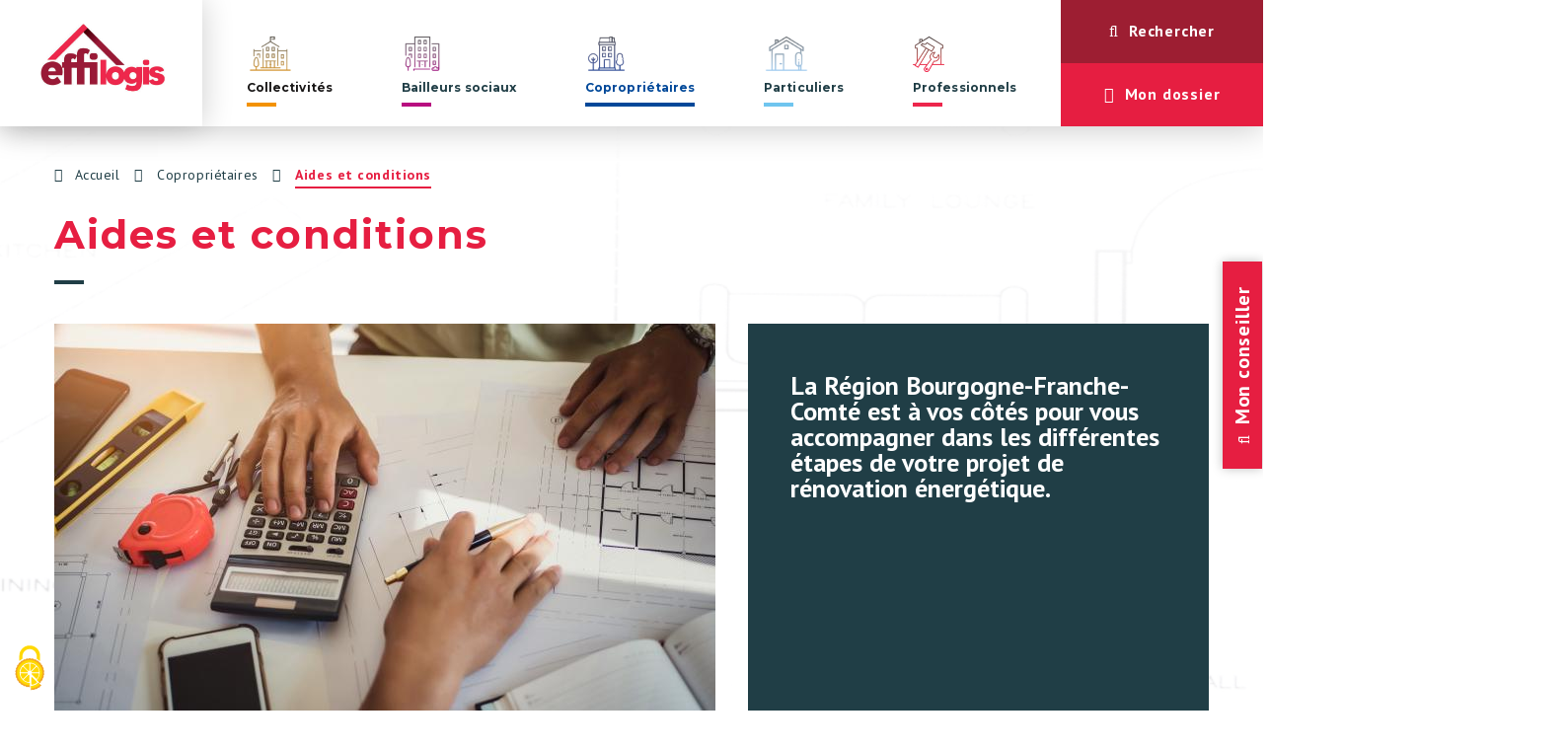

--- FILE ---
content_type: text/html; charset=UTF-8
request_url: http://effilogis.fr/page/aides-effilogis-la-renovation-energetique-de-coproprietes
body_size: 16800
content:
<!DOCTYPE html>
<html  lang="fr" dir="ltr" prefix="og: https://ogp.me/ns#">
  <head>
    <meta charset="utf-8" />
<noscript><style>form.antibot * :not(.antibot-message) { display: none !important; }</style>
</noscript><meta name="description" content="Les copropriétés peuvent bénéficier d’aides pour leur projet de rénovation énergétique. Découvrez les conditions à remplir pour en bénéficier." />
<meta name="robots" content="index, follow" />
<meta name="referrer" content="no-referrer" />
<meta property="og:site_name" content="Région Bourgogne-Franche-Comté - Effilogis" />
<meta property="og:type" content="page" />
<meta property="og:title" content="Aides Effilogis à la rénovation énergétique de copropriétés" />
<meta property="og:description" content="Les copropriétés peuvent bénéficier d’aides pour leur projet de rénovation énergétique. Découvrez les conditions à remplir pour en bénéficier." />
<meta property="og:updated_time" content="2026-01-21T09:12:47+0100" />
<meta name="twitter:card" content="summary_large_image" />
<meta name="twitter:description" content="Les copropriétés peuvent bénéficier d’aides pour leur projet de rénovation énergétique. Découvrez les conditions à remplir pour en bénéficier." />
<meta name="MobileOptimized" content="width" />
<meta name="HandheldFriendly" content="true" />
<meta name="viewport" content="width=device-width, initial-scale=1.0" />
<script src="https://www.google.com/recaptcha/api.js?hl=fr" async defer></script>
<link rel="icon" href="/themes/custom/rbfc_ener/favicon.ico" type="image/vnd.microsoft.icon" />
<link rel="canonical" href="http://effilogis.fr/page/aides-effilogis-la-renovation-energetique-de-coproprietes" />
<link rel="shortlink" href="http://effilogis.fr/node/58" />

    <title>Aides Effilogis à la rénovation énergétique de copropriétés</title>
    <link rel="stylesheet" media="all" href="/sites/default/files/css/css_E4CPrpFvBpciw63BWx2ANI-qRC1YLR3CondbiF9A0wU.css" />
<link rel="stylesheet" media="all" href="/sites/default/files/css/css_lZD5hjSzaLHd9Rwajf5ewPt0COjUz79Kms0um1ekt6o.css" />
<link rel="stylesheet" media="print" href="/sites/default/files/css/css_kpAZsp499fc5nAIQhBWewRTiDNjnDIly9LMxFJZsYFg.css" />
<link rel="stylesheet" media="all" href="/sites/default/files/css/css_-XQm85FdkLaau_uHSfJGDFrF54oZCNdrsbTiL05y9rY.css" />

    
  </head>
  <body class="path-node page-node-type-page-de-base navbar-is-fixed-top has-glyphicons">
    
      <div class="dialog-off-canvas-main-canvas" data-off-canvas-main-canvas>
    

<div class="zone-accessibility">
  <div class="zone-accessibility-links">
    <a tabindex="1" href="#block-navigationprincipale">
      Aller au menu
    </a>
    <a tabindex="2" href="#main-content">
      Aller au contenu
    </a>
    <a tabindex="3" href="#header-search">
      Rechercher
    </a>
  </div>
</div>

          <header class="navbar navbar-default navbar-fixed-top" id="navbar" role="banner">
            <div class="container">
                <div class="navbar-header">
                                <button type="button" class="navbar-toggle" data-toggle="collapse" data-target="#navbar-collapse">
              <span class="sr-only">Basculer la navigation</span>
            </button>
                      <div class="region region-navigation">
          <a class="logo navbar-btn pull-left" href="/" title="Accueil" rel="home">
      <img src="/themes/custom/rbfc_ener/logo-effilogis.svg" alt="Accueil" />
    </a>
      
  </div>

                      <a
              href="/recherche"
              title="Effectuer une recherche"
              class="search-mobile"
            >
              <span class="sr-only">Rechercher</span>
            </a>
                  </div>

                          <div id="navbar-collapse" class="navbar-collapse collapse">
              <div class="region region-navigation-collapsible">
    <nav role="navigation" aria-labelledby="block-navigationprincipale-menu" id="block-navigationprincipale">
            
  <h2 class="visually-hidden" id="block-navigationprincipale-menu">Navigation principale</h2>
  

        
      <ul class="menu menu--main nav navbar-nav">
                              
        <li class="menu-icon menu-icon-5 expanded dropdown first" style="color: #F39200;" data-color="#F39200" data-slide="slide-5">

                                                              
          <a href="#" class="dropdown-toggle" data-toggle="dropdown">
            Collectivités 
                          <span>Asso, Bâtiment public</span>
                                  </a>

                      <span class="border"></span>

            <div class="detail-n1 slide-5">
              <div class="container">
                <div class="close-jumbo-mnu"><span>Retour</span></div>
                <div class="title-n1" style="color: #F39200;">Collectivités </div>
                <div class="flex-container">
                  <div class="left">
                    <a href="/page/effilogis-collectivites"  title="Asso, Bâtiment public" style="border-color: #F39200;" class="first">
                      <span>
                        Présentation
                        Collectivités 
                      </span>
                    </a>

                                                                              </div>
          
                                    <div class="right">
                              <ul class="dropdown-menu">
                              
        <li class="menu-icon menu-icon-36 first niv2" >

                                        
          <a href="/page/avantages-renovation-energetique-collectivites-associations" class="dropdown-toggle" data-toggle="dropdown">
            Choisir la rénovation performante
                                      <span class="niv2-border"></span>
                      </a>

          
          
                  </li>
                              
        <li class="menu-icon menu-icon-37 niv2" >

                                        
          <a href="/page/conditions-aides-renovation-energetique-collectivites" class="dropdown-toggle" data-toggle="dropdown">
            Aides et conditions
                                      <span class="niv2-border"></span>
                      </a>

          
          
                  </li>
                              
        <li class="menu-icon menu-icon-44 niv2" >

                                        
          <a href="/page/etapes-renovation-energetique-collectivites" class="dropdown-toggle" data-toggle="dropdown">
            Le parcours des collectivités
                                      <span class="niv2-border"></span>
                      </a>

          
          
                  </li>
                              
        <li class="menu-icon menu-icon-57 last niv2" >

                                        
          <a href="/liste-projets?key=&amp;cible=16" class="dropdown-toggle" data-toggle="dropdown">
            Galerie de projets
                                      <span class="niv2-border"></span>
                      </a>

          
          
                  </li>
          </ul>
  
                          </div>
                      
                          </div>
              </div>
            </div>
                  </li>
                              
        <li class="menu-icon menu-icon-4 expanded dropdown" style="color: #B80E80;" data-color="#B80E80" data-slide="slide-4">

                                                              
          <a href="#" class="dropdown-toggle" data-toggle="dropdown">
            Bailleurs sociaux
                          <span>Logement social</span>
                                  </a>

                      <span class="border"></span>

            <div class="detail-n1 slide-4">
              <div class="container">
                <div class="close-jumbo-mnu"><span>Retour</span></div>
                <div class="title-n1" style="color: #B80E80;">Bailleurs sociaux</div>
                <div class="flex-container">
                  <div class="left">
                    <a href="/page/effilogis-bailleurs-sociaux"  title="Logement social" style="border-color: #B80E80;" class="first">
                      <span>
                        Présentation
                        Bailleurs sociaux
                      </span>
                    </a>

                                                                              </div>
          
                                    <div class="right">
                              <ul class="dropdown-menu">
                              
        <li class="menu-icon menu-icon-34 first niv2" >

                                        
          <a href="/page/avantages-renovation-energetique-bailleurs-sociaux" class="dropdown-toggle" data-toggle="dropdown">
            Choisir la rénovation performante
                                      <span class="niv2-border"></span>
                      </a>

          
          
                  </li>
                              
        <li class="menu-icon menu-icon-35 niv2" >

                                        
          <a href="/page/conditions-des-aides-renovation-energetique-bailleurs-sociaux" class="dropdown-toggle" data-toggle="dropdown">
            Aides et conditions
                                      <span class="niv2-border"></span>
                      </a>

          
          
                  </li>
                              
        <li class="menu-icon menu-icon-43 niv2" >

                                        
          <a href="/page/etapes-projet-renovation-energetique-bailleurs-sociaux" class="dropdown-toggle" data-toggle="dropdown">
            Parcours du bailleur social
                                      <span class="niv2-border"></span>
                      </a>

          
          
                  </li>
                              
        <li class="menu-icon menu-icon-58 last niv2" >

                                        
          <a href="/liste-projets?key=&amp;cible=15" class="dropdown-toggle" data-toggle="dropdown">
            Galerie de projets 
                                      <span class="niv2-border"></span>
                      </a>

          
          
                  </li>
          </ul>
  
                          </div>
                      
                          </div>
              </div>
            </div>
                  </li>
                              
        <li class="menu-icon menu-icon-3 expanded dropdown active active-trail" style="color: #004899;" data-color="#004899" data-slide="slide-3">

                                                              
          <a href="#" class="dropdown-toggle" data-toggle="dropdown">
            Copropriétaires
                          <span>Immeuble, habitat groupé</span>
                                  </a>

                      <span class="border"></span>

            <div class="detail-n1 slide-3">
              <div class="container">
                <div class="close-jumbo-mnu"><span>Retour</span></div>
                <div class="title-n1" style="color: #004899;">Copropriétaires</div>
                <div class="flex-container">
                  <div class="left">
                    <a href="/page/effilogis-coproprietes"  title="Immeuble, habitat groupé" style="border-color: #004899;" class="first">
                      <span>
                        Présentation
                        Copropriétaires
                      </span>
                    </a>

                                                                              </div>
          
                                    <div class="right">
                              <ul class="dropdown-menu">
                              
        <li class="menu-icon menu-icon-31 first niv2" >

                                        
          <a href="/page/renovation-energetique-coproprietes-avec-effilogis" class="dropdown-toggle" data-toggle="dropdown">
            Rénover votre copropriété
                                      <span class="niv2-border"></span>
                      </a>

          
          
                  </li>
                              
        <li class="menu-icon menu-icon-33 active active-trail niv2" >

                                        
          <a href="/page/aides-effilogis-la-renovation-energetique-de-coproprietes" class="dropdown-toggle" data-toggle="dropdown">
            Aides et conditions
                                      <span class="niv2-border"></span>
                      </a>

          
          
                  </li>
                              
        <li class="menu-icon menu-icon-42 niv2" >

                                        
          <a href="/page/parcours-du-maitre-douvrage-en-renovation-bbc-de-copropriete" class="dropdown-toggle" data-toggle="dropdown">
            Parcours du maître d’ouvrage
                                      <span class="niv2-border"></span>
                      </a>

          
          
                  </li>
                              
        <li class="menu-icon menu-icon-32 last niv2" >

                                        
          <a href="/page/projets-de-renovation-bbc-de-coproprietes-en-bourgogne-franche-comte" class="dropdown-toggle" data-toggle="dropdown">
            Galerie de projets de rénovation énergétique
                                      <span class="niv2-border"></span>
                      </a>

          
          
                  </li>
          </ul>
  
                          </div>
                      
                          </div>
              </div>
            </div>
                  </li>
                              
        <li class="menu-icon menu-icon-45 expanded dropdown" style="color: #6fc5ef;" data-color="#6fc5ef" data-slide="slide-45">

                                                              
          <a href="#" class="dropdown-toggle" data-toggle="dropdown">
            Particuliers
                          <span>Maison individuelle</span>
                                  </a>

                      <span class="border"></span>

            <div class="detail-n1 slide-45">
              <div class="container">
                <div class="close-jumbo-mnu"><span>Retour</span></div>
                <div class="title-n1" style="color: #6fc5ef;">Particuliers</div>
                <div class="flex-container">
                  <div class="left">
                    <a href="/page/effilogis-particuliers"  title="Maison individuelle" style="border-color: #6fc5ef;" class="first">
                      <span>
                        Présentation
                        Particuliers
                      </span>
                    </a>

                                                                                  <a style="border-color: #6fc5ef;"href="/simulaides-estimation-aides-renovation-energetique">
                        <span>Estimez le montant de vos aides</span>
                      </a>
                                      </div>
          
                                    <div class="right">
                              <ul class="dropdown-menu">
                              
        <li class="menu-icon menu-icon-40 first niv2" >

                                        
          <a href="/page/etapes-programme-effilogis-renovation-energetique" class="dropdown-toggle" data-toggle="dropdown">
            Le service Effilogis
                                      <span class="niv2-border"></span>
                      </a>

          
          
                  </li>
                              
        <li class="menu-icon menu-icon-54 niv2" >

                                        
          <a href="/page/particuliers-aides-projet-renovation-energetique" class="dropdown-toggle" data-toggle="dropdown">
            Quelles aides pour mon projet ?
                                      <span class="niv2-border"></span>
                      </a>

          
          
                  </li>
                              
        <li class="menu-icon menu-icon-41 niv2" >

                                        
          <a href="/page/renovation-energetique-maisons-individuelles-particuliers" class="dropdown-toggle" data-toggle="dropdown">
            Le parcours du particulier
                                      <span class="niv2-border"></span>
                      </a>

          
          
                  </li>
                              
        <li class="menu-icon menu-icon-56 niv2" >

                                        
          <a href="/liste-projets?key=&amp;cible=5" class="dropdown-toggle" data-toggle="dropdown">
            Galerie de projets 
                                      <span class="niv2-border"></span>
                      </a>

          
          
                  </li>
                              
        <li class="menu-icon menu-icon-55 last niv2" >

                                        
          <a href="/page/basse-consommation-performance-energetique" class="dropdown-toggle" data-toggle="dropdown">
            La rénovation énergétique performante
                                      <span class="niv2-border"></span>
                      </a>

          
          
                  </li>
          </ul>
  
                          </div>
                      
                          </div>
              </div>
            </div>
                  </li>
                              
        <li class="menu-icon menu-icon-6 expanded dropdown last" style="color: #ed264c;" data-color="#ed264c" data-slide="slide-6">

                                                              
          <a href="#" class="dropdown-toggle" data-toggle="dropdown">
            Professionnels
                          <span>Du bâtiment</span>
                                  </a>

                      <span class="border"></span>

            <div class="detail-n1 slide-6">
              <div class="container">
                <div class="close-jumbo-mnu"><span>Retour</span></div>
                <div class="title-n1" style="color: #ed264c;">Professionnels</div>
                <div class="flex-container">
                  <div class="left">
                    <a href="/page/effilogis-professionnels-du-batiment"  title="Du bâtiment" style="border-color: #ed264c;" class="first">
                      <span>
                        Présentation
                        Professionnels
                      </span>
                    </a>

                                                                              </div>
          
                                    <div class="right">
                              <ul class="dropdown-menu">
                              
        <li class="menu-icon menu-icon-38 first last niv2" >

                                        
          <a href="/page/pole-energie-bfc-renovation-professionnels-batiment" class="dropdown-toggle" data-toggle="dropdown">
            Pôle énergie Bourgogne-Franche-Comté
                                      <span class="niv2-border"></span>
                      </a>

          
          
                  </li>
          </ul>
  
                          </div>
                      
                          </div>
              </div>
            </div>
                  </li>
          </ul>
  

  </nav>

  </div>


                        <div class="navbar-buttons">
                <div class="region region-search">
    <section id="block-rbfcblocrechercheglobaleenhautdepage" class="block block-rbfc-ener-rechercheglobale block-rbfc-block-recherche-globale-top clearfix">
  
    

      <div class="rechercheglobale_block">
  <form class="" action="/recherche">
    <div class="champ">
      <label for="rechercheglobale_top">Mots-clés</label>
      <input id="rechercheglobale_top" class="form-control" type="text" name="key" value="" placeholder="Saisissez un texte">
    </div>
    <button class="btn btn-submit" type="submit" value="Rechercher">
      <span>Ok</span>
    </button>
  </form>
</div>

  </section>


  </div>

              <a
                id="header-search"
                title=""
                class="btn btn-icon btn-search"
              >
                <span>Rechercher</span>
              </a>
              <a
                target="_blank"
                href="http://monprojet.effilogis.fr/"
                title="Ouverture dans une nouvelle fenêtre"
                class="btn btn-icon btn-secure"
                rel="noopener"
              >
                <span>Mon dossier</span>
              </a>
            </div>
          </div>
        
              </div>
          </header>
  
      <div id="lien-mon-conseiller">
      <a href="/trouver-mon-conseiller">
        <span>Mon conseiller</span>
      </a>
    </div>
    <div role="main" class="main-container container js-quickedit-main-content">
    <div class="row">

                              <div class="col-sm-12" role="heading">
              <div class="region region-header">
        <ol class="breadcrumb">
        <li>
            <a href="/">Accueil</a>
        </li>
                    <li >
                <a href="/page/effilogis-coproprietes">Copropriétaires</a>
            </li>
                    <li class="active">
                <a href="/page/aides-effilogis-la-renovation-energetique-de-coproprietes">Aides et conditions</a>
            </li>
            </ol>

  </div>

          </div>
              
            
                  <section class="col-sm-12">

                
                
                          <a id="main-content"></a>
            <div class="region region-content">
    <div data-drupal-messages-fallback class="hidden"></div>  <article role="article" class="page-de-base full clearfix">

  <div id="block-title">
    <h1 class="page-title">
<span>Aides et conditions</span>
</h1>
  </div>

  <div class="content clearfix">
    
            <div class="field field--name-field-image-principale field--type-entity-reference field--label-hidden field--item">  




<img loading="lazy" src="/sites/default/files/styles/paragraphe_image_906_x_510/public/2019-12/conseil_travaux_2.jpeg?itok=wUgYhDSQ" width="670" height="417" alt="Conseil travaux" title="Conseil travaux" class="img-responsive" />


</div>
      
<div  class="accroche-page">
    
            <div class="field field--name-field-sous-titre field--type-string-long field--label-hidden field--item">La Région Bourgogne-Franche-Comté est à vos côtés pour vous accompagner dans les différentes étapes de votre projet de rénovation énergétique.</div>
      
  </div>
      <div class="field field--name-field-contenu field--type-entity-reference-revisions field--label-hidden field--items">
              <div class="field--item">  <div class="paragraph paragraph--type--texte paragraph--view-mode--default">
          
            <div class="field field--name-field-texte field--type-text-long field--label-hidden field--item"><p><span><span><span>La Région Bourgogne-Franche-Comté est aux côtés des copropriétaires pour les accompagner dans les différentes étapes de leur projet dans le cadre du programme Effilogis dont l’objectif est d’encourager les rénovations énergétiques performantes au niveau Bâtiment Basse Consommation (BBC), car c’est le seul apte à garantir des économies d’énergie et sur les factures réellement significatives.</span></span></span></p>

<p><span><span><span>Il est utile voire indispensable que la copropriété dispose d’un audit énergétique de ses bâtiments, afin de déterminer l’ampleur des travaux à réaliser. </span></span></span></p>

<p><span><span><span>Un projet de rénovation en copropriété est long et complexe, notamment car il nécessite l’intervention de plusieurs acteurs : conseil syndical, syndic, maitre d’œuvre, entreprises.</span></span></span></p>

<p><span><span><span>De plus, le niveau de performance énergétique BBC visé par la Région pour ces chantiers de rénovation demande une bonne coordination et planification des travaux pour veiller à la qualité et à la bonne mise en œuvre des produits.</span></span></span></p>

<p><span><span><span>Pour ce faire, il est utile que la copropriété se fasse conseiller et accompagner pour mener à bien son projet de rénovation par des professionnels compétents et indépendants des fournisseurs d’énergie et des fabricants de matériaux et systèmes : maitre d’œuvre et assistant à maitre d’ouvrage.</span></span></span></p>

<p><span><span><span>Dans le cadre du programme Effilogis, les <strong>copropriétés de plus de 15 ans</strong> <strong>à usage principal d’habitation </strong>peuvent bénéficier d’une <strong>aide financière pour :</strong></span></span></span></p>

<ul><li><span><span><span><strong>la réalisation d’un audit énergétique</strong></span></span></span></li>
	<li><span><span><span><strong>une assistance à maitrise d’ouvrage pour le choix d’un maitre d’œuvre</strong></span></span></span></li>
	<li><strong><span><span><span>la conception d’un projet de rénovation énergétique performante. </span></span></span></strong></li>
</ul><p><span><span>  <a class="bouton-telecharger" href="https://www.effilogis.fr/sites/default/files/2025-12/2025-2028_AIDES%20DE%20LA%20REGION%20COPROPRIETES%20WEB.pdf" target="_blank">Plaquette de présentation des aides régionales 2025 - 2028 PDF</a></span></span></p>

<p><span><span>  <a class="bouton-telecharger" href="https://www.effilogis.fr/sites/default/files/2026-01/Effilogis_Coproprietes_FAQ_aides_2025-2028.pdf" target="_blank">Foire aux questions des aides régionales 2025 - 2028 PDF</a></span></span></p></div>
      
      </div>
</div>
              <div class="field--item">
    

  <div class="paragraph paragraph--type--titre-h2 paragraph--view-mode--default">
          
            <div class="field field--name-field-titre-seul field--type-string field--label-hidden field--item">Aide à la réalisation d&#039;un audit énergétique</div>
      
      </div>
</div>
              <div class="field--item">  <div class="paragraph paragraph--type--texte paragraph--view-mode--default">
          
            <div class="field field--name-field-texte field--type-text-long field--label-hidden field--item"><p><span><span><span>Les <strong>copropriétés</strong> <strong>de plus de 15 ans</strong> <strong>à usage principal d’habitation </strong>peuvent bénéficier d’une <strong>aide pour la réalisation d’un audit énergétique</strong>. Le montant de cette subvention peut atteindre jusqu’à 80% du coût de l’audit, plafonné à 10 000 € hors missions optionnelles. </span></span></span></p>

<p><span><span><span><strong><em>L'audit ne doit pas avoir été réalisé avant l'envoi du dossier de demande d’aide complet à la Région et la réception d’un courrier d'accusé réception.</em></strong></span></span></span></p>

<p><span><span><span><strong>Il est fortement recommandé de contacter un </strong><a href="https://france-renov.gouv.fr/preparer-projet/trouver-conseiller" target="_blank"><strong>conseiller France Rénov'</strong></a><strong> pour être accompagné dans sa démarche, avant de demander une aide.</strong></span></span></span></p>

<p><span><span><span>Pour en bénéficier, <strong>plusieurs conditions</strong> sont à remplir : </span></span></span></p>

<ul><li><span><span><span><span><strong>Être inscrit au </strong><a href="https://www.registre-coproprietes.gouv.fr/" target="_blank"><strong>registre national d’immatriculation des copropriétés</strong></a> </span></span></span></span></li>
	<li><span><span><span><span><strong>L’auditeur</strong> choisi doit être référencé sur le site france-renov.gouv.fr (<strong>RGE : Audit </strong>énergétique des bâtiments tertiaires et/ou <strong>habitations collectives</strong>)</span></span></span></span></li>
	<li><span><span><span><span><strong>L’audit réalisé doit respecter le </strong><a href="https://www.effilogis.fr/sites/default/files/2025-11/CDC_AUDIT_COPRO_2025_2028.pdf"><strong>cahier des charges régional</strong></a> <strong> pour l’ensemble des bâtiments</strong> comprenant des logements : cet audit contient a minima : </span></span></span></span>
	<ul><li><span><span><span><span><strong>1 scénario BBC global</strong> : scénario de travaux d’entretien et d’amélioration adapté à la copropriété lui permettant d'atteindre le niveau BBC en une étape (étiquette énergie A ou B),</span></span></span></span></li>
		<li><span><span><span><span><strong>1 scénario 50% de gain énergétique</strong> : scénario de travaux permettant un gain énergétique de 50% par rapport à l’état initial.</span></span></span></span></li>
	</ul></li>
</ul><p><span><span><span>Le taux de <strong>subvention</strong> est variable selon les cas :</span></span></span></p>

<table class="Table" style="border-collapse:collapse; height:570px; width:733px"><tbody><tr><td style="border-bottom:1px solid black; border-left:1px solid black; border-right:1px solid black; border-top:1px solid black; height:97px; padding:0cm 7px 0cm 7px; width:207px">
			<p><span><span><span> </span></span></span></p>
			</td>
			<td style="border-bottom:1px solid black; border-left:none; border-right:1px solid black; border-top:1px solid black; height:97px; padding:0cm 7px 0cm 7px; width:142px">
			<p><span><span><span><strong>Audit énergétique</strong> pour une <strong>copropriété n’ayant pas réalisé de PPPT*</strong> </span></span></span></p>
			</td>
			<td style="border-bottom:1px solid black; border-left:none; border-right:1px solid black; border-top:1px solid black; height:97px; padding:0cm 7px 0cm 7px; width:123px">
			<p><span><span><span><strong>Audit énergétique intégré au PPPT</strong></span></span></span></p>
			</td>
			<td style="border-bottom:1px solid black; border-left:none; border-right:1px solid black; border-top:1px solid black; height:97px; padding:0cm 7px 0cm 7px; width:151px">
			<p><span><span><span><strong>Audit énergétique</strong> pour une <strong>copropriété ayant déjà réalisé un PPPT</strong> </span></span></span></p>
			</td>
		</tr><tr><td style="border-bottom:1px solid black; border-left:1px solid black; border-right:1px solid black; border-top:none; height:41px; padding:0cm 7px 0cm 7px; width:207px">
			<p><span><span><span>Copropriété de <strong>plus de 20 logements</strong></span></span></span></p>
			</td>
			<td style="border-bottom:1px solid black; border-left:none; border-right:1px solid black; border-top:none; height:41px; padding:0cm 7px 0cm 7px; width:142px">
			<p><span><span><span>20 % maximum </span></span></span></p>
			</td>
			<td style="border-bottom:1px solid black; border-left:none; border-right:1px solid black; border-top:none; height:41px; padding:0cm 7px 0cm 7px; width:123px">
			<p><span><span><span>40 % maximum</span></span></span></p>
			</td>
			<td style="border-bottom:1px solid black; border-left:none; border-right:1px solid black; border-top:none; height:41px; padding:0cm 7px 0cm 7px; width:151px">
			<p><span><span><span>40 % maximum</span></span></span></p>
			</td>
		</tr><tr><td style="border-bottom:1px solid black; border-left:1px solid black; border-right:1px solid black; border-top:none; height:37px; padding:0cm 7px 0cm 7px; width:207px">
			<p><span><span><span>Copropriété de <strong>20 logements ou moins</strong></span></span></span></p>
			</td>
			<td style="border-bottom:1px solid black; border-left:none; border-right:1px solid black; border-top:none; height:37px; padding:0cm 7px 0cm 7px; width:142px">
			<p><span><span><span>40 % maximum</span></span></span></p>
			</td>
			<td style="border-bottom:1px solid black; border-left:none; border-right:1px solid black; border-top:none; height:37px; padding:0cm 7px 0cm 7px; width:123px">
			<p><span><span><span>60 % maximum</span></span></span></p>
			</td>
			<td style="border-bottom:1px solid black; border-left:none; border-right:1px solid black; border-top:none; height:37px; padding:0cm 7px 0cm 7px; width:151px">
			<p><span><span><span>60 % maximum</span></span></span></p>
			</td>
		</tr><tr><td style="border-bottom:1px solid black; border-left:1px solid black; border-right:1px solid black; border-top:none; height:55px; padding:0cm 7px 0cm 7px; width:207px">
			<p><span><span><span>Copropriété en <strong>quartier NPNRU</strong> </span></span></span></p>

			<p><span><span><span>(défini par les arrêtés du 29/04/2015 et du 15/01/2019).</span></span></span></p>
			</td>
			<td style="border-bottom:1px solid black; border-left:none; border-right:1px solid black; border-top:none; height:55px; padding:0cm 7px 0cm 7px; width:142px">
			<p><span><span><span>+ 20 %</span></span></span></p>
			</td>
			<td style="border-bottom:1px solid black; border-left:none; border-right:1px solid black; border-top:none; height:55px; padding:0cm 7px 0cm 7px; width:123px">
			<p><span><span><span>+ 20 %</span></span></span></p>
			</td>
			<td style="border-bottom:1px solid black; border-left:none; border-right:1px solid black; border-top:none; height:55px; padding:0cm 7px 0cm 7px; width:151px">
			<p><span><span><span>+ 20 %</span></span></span></p>
			</td>
		</tr></tbody></table><p><span><span><span> </span></span></span></p>

<p><span><span><span>Le cahier des charges comporte des missions obligatoires et des missions optionnelles éligibles au financement régional.</span></span></span></p>

<p><span><span><span><strong>La dépense est plafonnée à 10 000 € TTC pour les missions obligatoires. </strong></span></span></span></p>

<p><span><span><span>Pour les missions optionnelles (quelle que soit la taille de la copropriété), les plafonds sont les suivants :</span></span></span></p>

<ul><li><span><span><span><span>400 € TTC pour une réunion supplémentaire</span></span></span></span></li>
	<li><span><span><span><span>1 500 € TTC pour un test d’étanchéité à l’air</span></span></span></span></li>
	<li><span><span><span><span>400 € TTC pour une thermographie</span></span></span></span></li>
</ul><p><span><span><span>L’aide de la Région peut être cumulée avec des subventions d’autres collectivités territoriales ou de l’État (ANAH) jusqu’à atteindre au maximum 80 % d’aides publiques totales.</span></span></span></p>

<p><span><span><span>Le dossier de demande d’aide devra être déposé sur la plateforme numérique des aides de la Région : <a href="https://subventions.bourgognefranchecomte.fr/" target="_blank">https://subventions.bourgognefranchecomte.fr</a></span></span></span></p>

<p><span><span><span><em>*PPPT : Projet de Plan Pluriannuel de Travaux</em></span></span></span></p>

<div>
<hr /></div>

<p class="text-align-justify"><span><span>  <a class="bouton-telecharger" href="https://www.effilogis.fr/sites/default/files/2025-11/CDC_AUDIT_COPRO_2025_2028.pdf" target="_blank">Télécharger le cahier des charges régional 2025 - 2028 PDF</a></span></span></p></div>
      
      </div>
</div>
              <div class="field--item">
    

  <div class="paragraph paragraph--type--titre-h2 paragraph--view-mode--default">
          
            <div class="field field--name-field-titre-seul field--type-string field--label-hidden field--item">Aide à l’assistance à maitrise d’ouvrage pour le choix d’un maitre d’œuvre</div>
      
      </div>
</div>
              <div class="field--item">  <div class="paragraph paragraph--type--texte paragraph--view-mode--default">
          
            <div class="field field--name-field-texte field--type-text-long field--label-hidden field--item"><p><span><span><span>Les <strong>copropriétés</strong> <strong>de plus de 15 ans</strong> <strong>à usage principal d’habitation </strong>peuvent bénéficier d’une <strong>aide pour une assistance à maitrise d’ouvrage pour aider au choix d’un maitre d’œuvre</strong>. Le montant de cette subvention peut atteindre jusqu’à 80% du coût, l’aide financière maximum est de 5 000 €. </span></span></span></p>

<p><span><span><span><strong><em>La mission de l’assistant à maitrise d’ouvrage ne doit pas être commencée avant l'envoi du dossier de demande d’aide complet à la Région et la réception d’un courrier d'accusé réception.</em></strong></span></span></span></p>

<p><span><span><span><strong>Il est fortement recommandé de contacter un </strong><a href="https://france-renov.gouv.fr/preparer-projet/trouver-conseiller" target="_blank"><strong>conseiller France Rénov'</strong></a><strong> pour être accompagné dans sa démarche, avant de demander une aide.</strong></span></span></span></p>

<p><span><span><span>Pour bénéficier de cette aide financière, <strong>plusieurs conditions</strong> sont à remplir : </span></span></span></p>

<ul><li><span><span><span><span><strong>Être inscrit au </strong><a href="https://www.registre-coproprietes.gouv.fr/" target="_blank"><strong>registre national d’immatriculation des copropriétés</strong></a> ,</span></span></span></span></li>
	<li><span><span><span><span>Le projet de travaux concerne tous les bâtiments comprenant des logements,</span></span></span></span></li>
	<li><span><span><span><span>Au moins un des programmes de travaux envisagés permet d’atteindre l’étiquette énergie A ou B selon la méthode 3CL-DPE 2021,</span></span></span></span></li>
	<li><span><span><span><span><strong>Les missions de l’assistant à maitrise d’ouvrage réalisées respectent le </strong></span></span><a class="bouton-telecharger" href="http://effilogis.fr/sites/default/files/2025-11/CDC_RI_31.20_AMO_COPRO.pdf" target="_blank">cahier des charges régional 2025 - 2028 PDF</a></span></span></li>
</ul><p><span><span><span>Le taux de <strong>subvention</strong> est variable selon la taille de la copropriété :</span></span></span></p>

<ul><li><span><span><span>40% pour les copropriétés de plus de 20 logements</span></span></span></li>
	<li><span><span><span>60% pour les copropriétés de 20 logements ou moins</span></span></span></li>
</ul><p><span><span><span><span><span><span>Une </span></span><strong><span><span>bonification de 20% </span></span></strong><span><span>est attribuée aux </span></span><strong><span><span>copropriétés situées en quartier NPNRU </span></span></strong><span><span>(</span></span><strong><span><span>Nouveau Programme National de Renouvellement Urbain </span></span></strong><span><span>défini par les arrêtés du 29/04/2015 et du 15/01/2019).</span></span></span></span></span></span></p>

<p><span><span><span>L’aide de la Région peut être cumulée avec des subventions d’autres collectivités territoriales ou de l’État (ANAH) jusqu’à atteindre au maximum 80 % d’aides publiques totales.</span></span></span></p>

<p><span><span><span>Le dossier de demande d’aide devra être déposé sur la plateforme numérique des aides de la Région : <a href="https://subventions.bourgognefranchecomte.fr/" target="_blank">https://subventions.bourgognefranchecomte.fr</a></span></span></span></p></div>
      
      </div>
</div>
              <div class="field--item">
    

  <div class="paragraph paragraph--type--titre-h2 paragraph--view-mode--default">
          
            <div class="field field--name-field-titre-seul field--type-string field--label-hidden field--item">Aide à la conception d’un projet de rénovation énergétique performante</div>
      
      </div>
</div>
              <div class="field--item">  <div class="paragraph paragraph--type--texte paragraph--view-mode--default">
          
            <div class="field field--name-field-texte field--type-text-long field--label-hidden field--item"><p><span><span><span>Les <strong>copropriétés</strong> <strong>de plus de 15 ans</strong> <strong>à usage principal d’habitation </strong>peuvent bénéficier d’une <strong>aide pour la conception d’un projet de rénovation énergétique performante (maitrise d’œuvre et assistance à maitrise d’ouvrage)</strong>. </span></span></span></p>

<p><span><span><span>Le montant de cette subvention peut atteindre jusqu’à 70% du coût, l’aide financière maximum est de 40 000 €. </span></span></span></p>

<p><span><span><span><strong><em>Les missions du maitre d’œuvre et de l’assistant à maitrise d’ouvrage ne doivent pas être commencées avant l'envoi du dossier de demande d’aide complet à la Région et la réception d’un courrier d'accusé réception.</em></strong></span></span></span></p>

<p><span><span><span><strong>Il est fortement recommandé de contacter un </strong><a href="https://france-renov.gouv.fr/preparer-projet/trouver-conseiller" target="_blank"><strong>conseiller France Rénov'</strong></a><strong> pour être accompagné dans sa démarche, avant de demander une aide.</strong></span></span></span></p>

<p><span><span><span>Pour bénéficier de cette aide financière, <strong>plusieurs conditions</strong> sont à remplir : </span></span></span></p>

<ul><li><span><span><span><span><strong>Être inscrit au </strong><a href="https://www.registre-coproprietes.gouv.fr/" target="_blank"><strong>registre national d’immatriculation des copropriétés</strong></a>,</span></span></span></span></li>
	<li><span><span><span><span>Le projet de travaux concerne tous les bâtiments comprenant des logements,</span></span></span></span></li>
	<li><span><span><span><span>Au moins un des programmes de travaux envisagés dans la phase avant-projet permet d’atteindre l’étiquette énergie A ou B selon la méthode 3CL-DPE 2021,</span></span></span></span></li>
	<li><span><span><span><span><strong>Les missions de maitrise d’œuvre et d’assistance à maitrise d’ouvrage réalisées respectent le </strong></span></span><a class="bouton-telecharger" href="http://effilogis.fr/sites/default/files/2025-11/CDC_RI_21_22_Conception_Copro_Effilogis.pdf" target="_blank">cahier des charges régional 2025 - 2028 PDF</a><span><span><span><span> </span></span></span></span></span></span></li>
</ul><ul><li><span><span><span><span>L’équipe de maitrise d’œuvre comprend :</span></span></span></span></li>
</ul><ul><li><span><span><span>un bureau d’études thermique référencé sur le site france-renov.gouv.fr au titre de la qualification 19.05 : Audit énergétique des bâtiments tertiaires et/ou habitations collectives ;</span></span></span></li>
	<li><span><span><span>un architecte.</span></span></span></li>
</ul><p class="FPcorps"><span><span><span><span>Le taux et le montant maximum de subvention sont différenciés selon la taille de la copropriété :</span></span></span></span></p>

<table class="Table" style="border-collapse:collapse; border:medium; height:323px; width:703px"><tbody><tr><td rowspan="2" style="border-bottom:1px solid black; border-left:none; border-right:1px solid black; border-top:none; height:28px; padding:0cm 7px 0cm 7px; width:170px">
			<p class="FPcorps"> </p>
			</td>
			<td rowspan="2" style="border-bottom:1px solid black; border-left:none; border-right:1px solid black; border-top:1px solid black; height:28px; padding:0cm 7px 0cm 7px; width:76px">
			<p class="FPcorps"><span><span><span><span>Taux</span></span></span></span></p>
			</td>
			<td colspan="2" style="border-bottom:1px solid black; border-left:none; border-right:1px solid black; border-top:1px solid black; height:28px; padding:0cm 7px 0cm 7px; width:369px">
			<p class="FPcorps text-align-justify"><span><span><span><span>Subvention maximum</span></span></span></span></p>
			</td>
		</tr><tr><td style="border-bottom:1px solid black; border-left:none; border-right:1px solid black; border-top:none; height:71px; padding:0cm 7px 0cm 7px; width:189px">
			<p class="FPcorps"><span><span><span><span>Missions obligatoires </span></span></span></span></p>

			<p class="FPcorps"><span><span><span><span>Phase 1 </span></span></span></span></p>

			<p class="FPcorps"><span><span><span><span>du cahier des charges</span></span></span></span></p>
			</td>
			<td style="border-bottom:1px solid black; border-left:none; border-right:1px solid black; border-top:none; height:71px; padding:0cm 7px 0cm 7px; width:180px">
			<p class="FPcorps"><span><span><span><span>Missions obligatoires</span></span></span></span></p>

			<p class="FPcorps"><span><span><span><span>Phase 2</span></span></span></span></p>

			<p class="FPcorps"><span><span><span><span>du cahier des charges</span></span></span></span></p>
			</td>
		</tr><tr><td style="border-bottom:1px solid black; border-left:1px solid black; border-right:1px solid black; border-top:none; height:33px; padding:0cm 7px 0cm 7px; width:170px">
			<p class="FPcorps"><span><span><span><span>Copropriétés de 20 logements ou moins</span></span></span></span></p>
			</td>
			<td style="border-bottom:1px solid black; border-left:none; border-right:1px solid black; border-top:none; height:33px; padding:0cm 7px 0cm 7px; width:76px">
			<p class="FPcorps"><span><span><span><span>50%</span></span></span></span></p>
			</td>
			<td style="border-bottom:1px solid black; border-left:none; border-right:1px solid black; border-top:none; height:33px; padding:0cm 7px 0cm 7px; width:189px">
			<p class="FPcorps"><span><span><span><span>25 000 €</span></span></span></span></p>
			</td>
			<td style="border-bottom:1px solid black; border-left:none; border-right:1px solid black; border-top:none; height:33px; padding:0cm 7px 0cm 7px; width:180px">
			<p class="FPcorps"><span><span><span><span>15 000 €</span></span></span></span></p>
			</td>
		</tr><tr><td style="border-bottom:1px solid black; border-left:1px solid black; border-right:1px solid black; border-top:none; height:1.0cm; padding:0cm 7px 0cm 7px; width:170px">
			<p><span><span><span><span><span>Copropriétés de plus de 20 logements</span></span></span></span></span></p>
			</td>
			<td style="border-bottom:1px solid black; border-left:none; border-right:1px solid black; border-top:none; height:1.0cm; padding:0cm 7px 0cm 7px; width:76px">
			<p class="FPcorps"><span><span><span><span>30%</span></span></span></span></p>
			</td>
			<td style="border-bottom:1px solid black; border-left:none; border-right:1px solid black; border-top:none; height:1.0cm; padding:0cm 7px 0cm 7px; width:189px">
			<p class="FPcorps"><span><span><span><span>15 000 €</span></span></span></span></p>
			</td>
			<td style="border-bottom:1px solid black; border-left:none; border-right:1px solid black; border-top:none; height:1.0cm; padding:0cm 7px 0cm 7px; width:180px">
			<p class="FPcorps"><span><span><span><span>10 000 €</span></span></span></span></p>
			</td>
		</tr></tbody></table><p> </p>

<p><span><span><span><span><span>Une <strong>bonification de 20%</strong> est attribuée aux <strong>copropriétés situées en quartier NPNRU</strong> (défini par les arrêtés du 29/04/2015 et du 15/01/2019).</span></span></span></span></span></p>

<p><span><span><span>Le cahier des charges comporte des missions obligatoires et des missions optionnelles éligibles au financement régional.</span></span></span></p>

<p><span><span><span><span><span>Des aides financières forfaitaires pour les missions optionnelles </span><span>peuvent s’ajouter à l’aide de base : </span> </span></span></span></span></p>

<ul><li><span><span><span><span><span><span>Pour les <strong>missions optionnelles </strong><strong>de maitrise d’œuvre</strong>, l’aide<strong> forfaitaire </strong>est de :</span></span></span></span></span></span></li>
</ul><ul><li><span><span><span>1 500 € pour la note de potentiel panneaux solaires Eau Chaude Sanitaire,</span></span></span></li>
	<li><span><span><span>1 500 € pour la note de potentiel photovoltaïque,</span></span></span></li>
	<li><span><span><span>1 000 € pour le test d’étanchéité à l’air avant travaux,</span></span></span></li>
	<li><span><span><span>500 € pour l’analyse du contrat d’exploitation (si c’est le MOE qui la réalise).</span></span></span></li>
	<li><span><span><span><span><span><span>Pour les <strong>missions optionnelles d’assistance à maitrise d’ouvrage</strong>, l’aide <strong>forfaitaire </strong>est de :</span></span></span></span></span></span></li>
	<li><span><span><span>500 € pour l’analyse du contrat d’exploitation (si c’est l’AMO qui la réalise),</span></span></span></li>
	<li><span><span><span>650 € pour la réalisation d’une enquête,</span></span></span></li>
	<li><span><span><span>100 € pour la réalisation d’une permanence de 2 heures,</span></span></span></li>
	<li><span><span><span>300 € pour le montage et dépôt des dossiers de demande de subvention collective,</span></span></span></li>
	<li><span><span><span>700 € pour le montage et dépôt des dossiers de prêts collectifs.</span></span></span></li>
</ul><p><span><span><span><strong>Cette aide est cumulable avec les autres aides régionales Effilogis Copropriété </strong>(audit énergétique et assistance à maitrise d’ouvrage pour le choix d’un maitre d’œuvre dans le cadre d’un projet de rénovation énergétique performante).</span></span></span></p>

<p><span><span><span><strong>L’aide de la Région peut être cumulée avec d’autres aides </strong>de collectivités territoriales ou de l’État (ANAH) <strong>dans la limite de 80% d’aides publiques totales</strong>.</span></span></span></p>

<p><span><span><span>Le dossier de demande d’aide devra être déposé sur la plateforme numérique des aides de la Région : <a href="https://subventions.bourgognefranchecomte.fr/" target="_blank">https://subventions.bourgognefranchecomte.fr</a></span></span></span></p></div>
      
      </div>
</div>
              <div class="field--item">  <div class="paragraph paragraph--type--texte paragraph--view-mode--default">
          
      </div>
</div>
          </div>
  
  </div>

  
  <div class="actu-liees">
    <h2>Découvrir les dernières actualités</h2>
    <ul class="row list-grid">
      
        <li class=" col-md-4">
          <a class="item"
             href="/actualite/deux-aides-supplementaires-pour-les-coproprietes"
             title="Deux aides supplémentaires pour les copropriétés"
          >
            <div class="image">

              
                <img src="http://effilogis.fr/sites/default/files/styles/image_actu_liste_480_x_480/public/2025-07/picto_copro.jpg?h=ab4ddf09&itok=O-coipOT" alt="Pictogramme copropriétés">
                          </div>

            <div class="content">

              <h3>
                Deux aides supplémentaires pour les copropriétés
              </h3>

              <p class="description">
                
              </p>

            </div>
          </a>
        </li>
      
        <li class=" col-md-4">
          <a class="item"
             href="/actualite/evenement-de-cloture-restore-programme-profeel"
             title="Evènement de clôture RESTORE (Programme PROFEEL)"
          >
            <div class="image">

              
                <img src="http://effilogis.fr/sites/default/files/styles/image_actu_liste_480_x_480/public/2025-11/PROFEEL_logo.jpg?h=ab4ddf09&itok=LcaD-SQz" alt="">
                          </div>

            <div class="content">

              <h3>
                Evènement de clôture RESTORE (Programme PROFEEL)
              </h3>

              <p class="description">
                Accélérer le déploiement de la rénovation performante des maisons à l’échelle des territoires – Nouvelles solutions, nouvell…
              </p>

            </div>
          </a>
        </li>
      
        <li class=" col-md-4">
          <a class="item"
             href="/actualite/pma-evenements-professionnels-du-batiment"
             title="Pays de Montbéliard Agglomération organise plusieurs évènements pour les professionnels"
          >
            <div class="image">

              
                <img src="http://effilogis.fr/sites/default/files/styles/image_actu_liste_480_x_480/public/2025-11/France_renov_PMA_0.jpg?h=ab4ddf09&itok=1px-zOpm" alt="">
                          </div>

            <div class="content">

              <h3>
                Pays de Montbéliard Agglomération organise plusieurs évènements pour les professionnels
              </h3>

              <p class="description">
                
              </p>

            </div>
          </a>
        </li>
          </ul>
    <div class="action text-center">
      <a href="/liste-actualites" class="btn btn-primary">
        Toutes les actualités
      </a>
    </div>
  </div>


  	

<div class="bloc-share">
  <div class="wrapper clearfix">
    <div class="title">Partager cette page</div>
    <div class="right">
      <div class="shariff"   data-url="http://effilogis.fr/page/aides-effilogis-la-renovation-energetique-de-coproprietes" data-title="Aides Effilogis à la rénovation énergétique de copropriétés" data-services="[&quot;twitter&quot;,&quot;facebook&quot;,&quot;linkedin&quot;,&quot;mail&quot;]" data-theme="grey" data-css="naked" data-orientation="horizontal" data-mail-url="mailto:" data-lang="fr">

        
                
      </div>
    </div>
  </div>
</div>


</article>


  </div>

              </section>
    </div>

  </div>

      <footer class="footer" role="contentinfo">
      <div class="container">
        <div class="left">
          <div class="logo" style="margin: 50px 0 0 0;">
            <a href="https://bourgognefranchecomte.fr" title="Région Bourgogne-Franche-Comté" target="_blank" rel="noopener">
              <img src="/themes/custom/rbfc_ener/images/footer/logo-bourgogne.png" alt="Région Bourgogne-Franche-Comté" width="169" height="133">
            </a>
          </div>
          <div class="partenaire">
            <ul>
              <li>
                <a href="https://bourgogne-franche-comte.ademe.fr/" target="_blank" title="ADEME" rel="noopener">
                  <img src="/themes/custom/rbfc_ener/images/footer/logo-ademe.jpg" alt="ADEME" width="287" height="182" style="max-height: 308px;">
                </a>
              </li>
            </ul>
          </div>
        </div>
        <div class="right">
            <div class="region region-footer">
    <nav role="navigation" aria-labelledby="block-pieddepage-menu" id="block-pieddepage">
            
  <h2 class="visually-hidden" id="block-pieddepage-menu">Pied de page</h2>
  

        
      <ul class="menu menu--footer nav">
                      <li class="menu-icon menu-icon-27 first">
                        
                  <a href="#" class="showContactForm" title="Contact">Contact</a>
              </li>
                      <li class="menu-icon menu-icon-10">
                        
                            <a href="/sitemap" data-drupal-link-system-path="sitemap">Plan du site</a>
              </li>
                      <li class="menu-icon menu-icon-65">
                        
                  <a href="#" id="callPopinCookies" title="Gestion des cookies">Gestion des cookies</a>
              </li>
                      <li class="menu-icon menu-icon-53">
                        
                            <a href="/page/mentions-legales" data-drupal-link-system-path="node/102">Mentions Légales</a>
              </li>
                      <li class="menu-icon menu-icon-68">
                        
                            <a href="/page/politique-de-gestion-des-cookies" data-drupal-link-system-path="node/571">Politique de gestion des cookies</a>
              </li>
                      <li class="menu-icon menu-icon-69 last">
                        
                            <a href="/page/protection-des-donnees" data-drupal-link-system-path="node/572">Protection des données</a>
              </li>
        </ul>
  

  </nav>
<section id="block-rbfcliensblocfooter" class="block block-rbfc-ener-core block-rbfc-block-footer-liens clearfix">
  
    

      <div class="reseaux">
  Restez connectés
    <ul class="links">
                    <li>
                <a
                    class="facebook"
                    href="https://www.facebook.com/regionbourgognefranchecomte"
                    rel="noopener noreferrer"
                    target="_blank"
                    title="Facebook"
                    >
                </a>
            </li>
                    <li>
                <a
                    class="twitter"
                    href="https://twitter.com/bfc_region"
                    rel="noopener noreferrer"
                    target="_blank"
                    title="Twitter"
                    >
                </a>
            </li>
                    <li>
                <a
                    class="youtube"
                    href="https://www.youtube.com/c/R%C3%A9gionBourgogneFrancheComt%C3%A9"
                    rel="noopener noreferrer"
                    target="_blank"
                    title="Youtube"
                    >
                </a>
            </li>
                    <li>
                <a
                    class="instagram"
                    href="https://www.instagram.com/regionbourgognefranchecomte/"
                    rel="noopener noreferrer"
                    target="_blank"
                    title="Instagram"
                    >
                </a>
            </li>
            </ul>
</div>
<div class="newsletter">
        <div class="libelle">Plus d'infos sur la Région</div>
    <div class="btn_newsletter">
        <a
            class="btn btn-background"
            href="https://www.bourgognefranchecomte.fr/newsletter"
            rel="noopener noreferrer"
            target="_blank"
            title="Plus d'infos sur la Région"
            >
            <span>Recevoir de l'information</span>
        </a>
    </div>
    </div>

  </section>


  </div>

        </div>
      </div>
    </footer>
  
<a id="back-to-top" href="#" class="back-to-top" role="button" title=""><span class="sr-only">Haut de page</span></a>

<!-- Modal : Contactez-nous -->
<div class="modal fade" id="contact" tabindex="-1" role="dialog" aria-labelledby="blockModalLabel" data-backdrop="true">
  <div class="modal-dialog" role="document">

        <div class="modal-content">
                      <button type="button" class="close" aria-label="Fermer">
          <span aria-hidden="true">Fermer</span>
        </button>
      
      <div class="modal-body">
            <div id="contact-form">
    <h2>Contactez-nous</h2>
    <p class="description">
      Pour toute question d’ordre administratif ou général sur le programme Effilogis, vous pouvez laisser vos coordonnées et envoyer un message à la Région grâce au formulaire ci-dessous.
    </p>
    <form class="webform-submission-form webform-submission-add-form webform-submission-formulaire-de-contact-form webform-submission-formulaire-de-contact-add-form webform-submission-formulaire-de-contact-node-58-form webform-submission-formulaire-de-contact-node-58-add-form js-webform-details-toggle webform-details-toggle antibot" data-drupal-selector="webform-submission-formulaire-de-contact-node-58-add-form" data-action="/page/aides-effilogis-la-renovation-energetique-de-coproprietes" action="/antibot" method="post" id="webform-submission-formulaire-de-contact-node-58-add-form" accept-charset="UTF-8">
  
  <noscript>
  <div class="antibot-no-js antibot-message antibot-message-warning">You must have JavaScript enabled to use this form.</div>
</noscript>
<input data-drupal-selector="edit-site-logo" type="hidden" name="site_logo" value="http://effilogis.fr/" /><div class="container-top form-group js-form-wrapper form-wrapper" data-drupal-selector="edit-container" id="edit-container"><div class="form-item js-form-item form-type-textfield js-form-type-textfield form-item-nom js-form-item-nom form-group">
      <label for="edit-nom" class="control-label js-form-required form-required">Nom</label>
  
  
  <input data-webform-required-error="Le nom est requis" data-drupal-selector="edit-nom" class="form-text required form-control" type="text" id="edit-nom" name="nom" value="" size="60" maxlength="255" required="required" aria-required="true" />

  
  
  </div>
<div class="form-item js-form-item form-type-textfield js-form-type-textfield form-item-prenom js-form-item-prenom form-group">
      <label for="edit-prenom" class="control-label js-form-required form-required">Prénom</label>
  
  
  <input data-webform-required-error="Le prénom est requis" data-drupal-selector="edit-prenom" class="form-text required form-control" type="text" id="edit-prenom" name="prenom" value="" size="60" maxlength="255" required="required" aria-required="true" />

  
  
  </div>
<div class="form-item js-form-item form-type-email js-form-type-email form-item-email js-form-item-email form-group">
      <label for="edit-email" class="control-label js-form-required form-required">Email</label>
  
  
  <input data-webform-required-error="L&#039;email est requis" data-drupal-selector="edit-email" class="form-email required form-control" type="email" id="edit-email" name="email" value="" size="60" maxlength="254" required="required" aria-required="true" />

  
  
  </div>
<div class="form-item js-form-item form-type-textfield js-form-type-textfield form-item-telephone js-form-item-telephone form-group">
      <label for="edit-telephone" class="control-label">Téléphone</label>
  
  
  <input data-drupal-selector="edit-telephone" class="form-text form-control" type="text" id="edit-telephone" name="telephone" value="" size="60" maxlength="255" />

  
  
  </div>
<div class="form-item js-form-item form-type-textfield js-form-type-textfield form-item-code-postal js-form-item-code-postal form-group">
      <label for="edit-code-postal" class="control-label js-form-required form-required">Code Postal</label>
  
  
  <input data-webform-required-error="Le code postal est requis" data-drupal-selector="edit-code-postal" class="form-text required form-control" type="text" id="edit-code-postal" name="code_postal" value="" size="60" maxlength="255" required="required" aria-required="true" />

  
  
  </div>
<div class="form-item js-form-item form-type-textfield js-form-type-textfield form-item-departement js-form-item-departement form-group">
      <label for="edit-departement" class="control-label">Département</label>
  
  
  <input data-drupal-selector="edit-departement" class="form-text form-control" type="text" id="edit-departement" name="departement" value="" size="60" maxlength="255" />

  
  
  </div>
<div class="form-item js-form-item form-type-select js-form-type-select form-item-cible js-form-item-cible form-group">
      <label for="edit-cible" class="control-label js-form-required form-required">Profil</label>
  
  
  <div class="select-wrapper"><select data-webform-required-error="Le profil est requis" data-drupal-selector="edit-cible" class="form-select required form-control" id="edit-cible" name="cible" required="required" aria-required="true"><option
            value="" selected="selected">- Sélectionner -</option><option
            value="Particulier">Particulier</option><option
            value="Copropriétaire">Copropriétaire</option><option
            value="Bailleur">Bailleur</option><option
            value="Collectivité, association">Collectivité, association</option><option
            value="Professionnel du bâtiment">Professionnel du bâtiment</option><option
            value="Autre">Autre</option></select></div>

  
  
  </div>
<div class="form-item js-form-item form-type-textfield js-form-type-textfield form-item-commune js-form-item-commune form-group">
      <label for="edit-commune" class="control-label js-form-required form-required">Commune</label>
  
  
  <input data-webform-required-error="La commune est requise" data-drupal-selector="edit-commune" class="form-text required form-control" type="text" id="edit-commune" name="commune" value="" size="60" maxlength="255" required="required" aria-required="true" />

  
  
  </div>
</div>
<div class="js-text-format-wrapper text-format-wrapper js-form-item form-item">
  <div class="form-item js-form-item form-type-textarea js-form-type-textarea form-item-message-value js-form-item-message-value">
      <label for="edit-message-value" class="control-label">Message</label>
  
  
  <div class="form-textarea-wrapper">
  <textarea data-drupal-selector="edit-message-value" class="form-textarea form-control resize-vertical" id="edit-message-value" name="message[value]" rows="5" cols="60"></textarea>
</div>


  
  
  </div>
<div class="js-filter-wrapper filter-wrapper form-inline form-group js-form-wrapper form-wrapper" data-drupal-selector="edit-message-format" style="display: none" data-webform-states-no-clear id="edit-message-format"><div class="filter-help form-group js-form-wrapper form-wrapper" data-drupal-selector="edit-message-format-help" style="display: none" id="edit-message-format-help"><a href="/filter/tips" target="_blank" title="S&#039;ouvre dans une nouvelle fenêtre" data-toggle="tooltip" data-drupal-selector="edit-message-format-help-about" class="icon-before" id="edit-message-format-help-about"><span class="icon glyphicon glyphicon-question-sign" aria-hidden="true"></span>À propos des formats de texte</a></div>
</div>

  </div>


                    <fieldset  data-drupal-selector="edit-recaptcha" class="captcha captcha-type-challenge--recaptcha">
          <legend class="captcha__title js-form-required form-required">
            CAPTCHA
          </legend>
                  <div class="captcha__element">
            <input data-drupal-selector="edit-captcha-sid" type="hidden" name="captcha_sid" value="2319449" /><input data-drupal-selector="edit-captcha-token" type="hidden" name="captcha_token" value="ydcklPEVnmFEqm27BeB7EJEPfSmSHHCpxSjtNBcoYdg" /><input data-drupal-selector="edit-captcha-response" type="hidden" name="captcha_response" value="Google no captcha" /><div class="g-recaptcha" data-sitekey="6LfwWawZAAAAAA0AtEMEVQ8Oc73nPIGmBbluBY75" data-theme="light" data-type="image"></div><input data-drupal-selector="edit-captcha-cacheable" type="hidden" name="captcha_cacheable" value="1" />
          </div>
                          </fieldset>
            <div data-drupal-selector="edit-actions" class="form-actions webform-actions form-group js-form-wrapper form-wrapper" id="edit-actions"><button class="webform-button--submit button button--primary js-form-submit form-submit btn-primary btn" data-drupal-selector="edit-actions-submit" type="submit" id="edit-actions-submit" name="op" value="Envoyer">Envoyer</button>
</div>
<input data-drupal-selector="edit-antibot-key" type="hidden" name="antibot_key" value="" /><input autocomplete="off" data-drupal-selector="form-zzkumx0yxmgprtoz0lylqv3uoctxkw8rsdte7bsnlry" type="hidden" name="form_build_id" value="form-zzKUMx0YxmGprToz0LYLqV3uoCTXkW8RSDTe7bsNlRY" /><input data-drupal-selector="edit-webform-submission-formulaire-de-contact-node-58-add-form" type="hidden" name="form_id" value="webform_submission_formulaire_de_contact_node_58_add_form" />

  
</form>

    <div class="champ-oblig">* Champs obligatoire</div>
  </div>
      </div>
    </div>
  </div>
</div>

  </div>

    
    <script type="application/json" data-drupal-selector="drupal-settings-json">{"path":{"baseUrl":"\/","scriptPath":null,"pathPrefix":"","currentPath":"node\/58","currentPathIsAdmin":false,"isFront":false,"currentLanguage":"fr"},"pluralDelimiter":"\u0003","suppressDeprecationErrors":true,"ajaxPageState":{"libraries":"antibot\/antibot.form,bootstrap\/popover,bootstrap\/theme,bootstrap\/tooltip,captcha\/base,chosen\/chosen.bef,chosen\/drupal.chosen,chosen_lib\/chosen.css,colorbox\/colorbox-dev,colorbox\/default,colorbox_inline\/colorbox_inline,eolas_core\/cookie,eolas_core\/custom_css,eolas_core\/custom_js,extlink\/drupal.extlink,filter\/drupal.filter,paragraphs\/drupal.paragraphs.unpublished,rbfc_ener_core\/custom_css,shariff\/shariff-naked,system\/base,tacjs\/tacjs,tacjs\/tarteaucitron.fr.js,webform\/webform.element.details.save,webform\/webform.element.details.toggle,webform\/webform.element.message,webform\/webform.element.select,webform\/webform.element.text_format,webform\/webform.form","theme":"rbfc_ener","theme_token":null},"ajaxTrustedUrl":{"form_action_p_pvdeGsVG5zNF_XLGPTvYSKCf43t8qZYSwcfZl2uzM":true},"colorbox":{"transition":"fade","speed":350,"opacity":0.85,"slideshow":false,"slideshowAuto":true,"slideshowSpeed":2500,"slideshowStart":"lancer le diaporama","slideshowStop":"stopper le diaporama","current":"{current} sur {total}","previous":"\u00ab Pr\u00e9c.","next":"Suivant \u00bb","close":"","overlayClose":true,"returnFocus":false,"maxWidth":"98%","maxHeight":"98%","initialWidth":"300","initialHeight":"250","fixed":false,"scrolling":false,"mobiledetect":false,"mobiledevicewidth":"480px"},"tacjs":{"dialog":{"privacyUrl":"\/page\/politique-de-gestion-des-cookies","bodyPosition":"top","hashtag":"#tarteaucitron","cookieName":"tarteaucitron","orientation":"middle","groupServices":false,"serviceDefaultState":"false","showAlertSmall":false,"cookieslist":false,"showIcon":true,"iconSrc":"","iconPosition":"BottomLeft","adblocker":false,"DenyAllCta":true,"AcceptAllCta":true,"highPrivacy":true,"handleBrowserDNTRequest":false,"removeCredit":false,"moreInfoLink":true,"useExternalCss":true,"useExternalJs":true,"cookieDomain":"","readmoreLink":"","mandatory":true,"mandatoryCta":false,"closePopup":false,"customCloserId":""},"services":{"ferank":{"status":false,"languages":[],"readMore":"","readmoreLink":"","needConsent":false},"activecampaign":{"status":false,"languages":[],"readMore":"","readmoreLink":"","needConsent":false},"adform":{"status":false,"languages":[],"readMore":"","readmoreLink":"","needConsent":false},"adsense":{"status":false,"languages":[],"readMore":"","readmoreLink":"","needConsent":false},"adsenseauto":{"status":false,"languages":[],"readMore":"","readmoreLink":"","needConsent":false},"adsensesearch":{"status":false,"languages":[],"readMore":"","readmoreLink":"","needConsent":false},"adsensesearchform":{"status":false,"languages":[],"readMore":"","readmoreLink":"","needConsent":false},"adsensesearchresult":{"status":false,"languages":[],"readMore":"","readmoreLink":"","needConsent":false},"aduptech_ads":{"status":false,"languages":[],"readMore":"","readmoreLink":"","needConsent":false},"aduptech_conversion":{"status":false,"languages":[],"readMore":"","readmoreLink":"","needConsent":false},"aduptech_retargeting":{"status":false,"languages":[],"readMore":"","readmoreLink":"","needConsent":false},"affilae":{"status":false,"languages":[],"readMore":"","readmoreLink":"","needConsent":false},"amazon":{"status":false,"languages":[],"readMore":"","readmoreLink":"","needConsent":false},"antvoice":{"status":false,"languages":[],"readMore":"","readmoreLink":"","needConsent":false},"bingads":{"status":false,"languages":[],"readMore":"","readmoreLink":"","needConsent":false},"clicmanager":{"status":false,"languages":[],"readMore":"","readmoreLink":"","needConsent":false},"criteo":{"status":false,"languages":[],"readMore":"","readmoreLink":"","needConsent":false},"criteoonetag":{"status":false,"languages":[],"readMore":"","readmoreLink":"","needConsent":false},"datingaffiliation":{"status":false,"languages":[],"readMore":"","readmoreLink":"","needConsent":false},"datingaffiliationpopup":{"status":false,"languages":[],"readMore":"","readmoreLink":"","needConsent":false},"doubleclick":{"status":false,"languages":[],"readMore":"","readmoreLink":"","needConsent":true},"equativ":{"status":false,"languages":[],"readMore":"","readmoreLink":"","needConsent":false},"eskimi":{"status":false,"languages":[],"readMore":"","readmoreLink":"","needConsent":false},"ferankpub":{"status":false,"languages":[],"readMore":"","readmoreLink":"","needConsent":false},"googleads":{"status":false,"languages":[],"readMore":"","readmoreLink":"","needConsent":false},"googleadwordsconversion":{"status":false,"languages":[],"readMore":"","readmoreLink":"","needConsent":false},"googleadwordsremarketing":{"status":false,"languages":[],"readMore":"","readmoreLink":"","needConsent":false},"googlepartners":{"status":false,"languages":[],"readMore":"","readmoreLink":"","needConsent":false},"klaviyo":{"status":false,"languages":[],"readMore":"","readmoreLink":"","needConsent":false},"kwanko":{"status":false,"languages":[],"readMore":"","readmoreLink":"","needConsent":false},"leadforensics":{"status":false,"languages":[],"readMore":"","readmoreLink":"","needConsent":false},"linkedininsighttag":{"status":false,"languages":[],"readMore":"","readmoreLink":"","needConsent":false},"outbrain":{"status":false,"languages":[],"readMore":"","readmoreLink":"","needConsent":false},"outbrainamplify":{"status":false,"languages":[],"readMore":"","readmoreLink":"","needConsent":false},"pinterestpixel":{"status":false,"languages":[],"readMore":"","readmoreLink":"","needConsent":false},"prelinker":{"status":false,"languages":[],"readMore":"","readmoreLink":"","needConsent":false},"pubdirecte":{"status":false,"languages":[],"readMore":"","readmoreLink":"","needConsent":false},"shareasale":{"status":false,"languages":[],"readMore":"","readmoreLink":"","needConsent":false},"twenga":{"status":false,"languages":[],"readMore":"","readmoreLink":"","needConsent":false},"twitteruwt":{"status":false,"languages":[],"readMore":"","readmoreLink":"","needConsent":false},"vshop":{"status":false,"languages":[],"readMore":"","readmoreLink":"","needConsent":false},"xandr":{"status":false,"languages":[],"readMore":"","readmoreLink":"","needConsent":false},"xandrconversion":{"status":false,"languages":[],"readMore":"","readmoreLink":"","needConsent":false},"xandrsegment":{"status":false,"languages":[],"readMore":"","readmoreLink":"","needConsent":false},"actistat":{"status":false,"languages":[],"readMore":"","readmoreLink":"","needConsent":false},"adobeanalytics":{"status":false,"languages":[],"readMore":"","readmoreLink":"","needConsent":false},"adobeworkspace":{"status":false,"languages":[],"readMore":"","readmoreLink":"","needConsent":false},"alexa":{"status":false,"languages":[],"readMore":"","readmoreLink":"","needConsent":false},"amplitude":{"status":false,"languages":[],"readMore":"","readmoreLink":"","needConsent":false},"analytics":{"status":false,"languages":[],"readMore":"","readmoreLink":"","needConsent":false},"atinternet":{"status":false,"languages":[],"readMore":"","readmoreLink":"","needConsent":false},"clarity":{"status":false,"languages":[],"readMore":"","readmoreLink":"","needConsent":false},"clicky":{"status":false,"languages":[],"readMore":"","readmoreLink":"","needConsent":false},"compteur":{"status":false,"languages":[],"readMore":"","readmoreLink":"","needConsent":false},"contentsquare":{"status":false,"languages":[],"readMore":"","readmoreLink":"","needConsent":false},"crazyegg":{"status":false,"languages":[],"readMore":"","readmoreLink":"","needConsent":false},"etracker":{"status":false,"languages":[],"readMore":"","readmoreLink":"","needConsent":false},"eulerian":{"status":false,"languages":[],"readMore":"","readmoreLink":"","needConsent":false},"firebase":{"status":false,"languages":[],"readMore":"","readmoreLink":"","needConsent":false},"force24":{"status":false,"languages":[],"readMore":"","readmoreLink":"","needConsent":false},"freshsalescrm":{"status":false,"languages":[],"readMore":"","readmoreLink":"","needConsent":false},"gajs":{"status":false,"languages":[],"readMore":"","readmoreLink":"","needConsent":false},"getplus":{"status":false,"languages":[],"readMore":"","readmoreLink":"","needConsent":false},"getquanty":{"status":false,"languages":[],"readMore":"","readmoreLink":"","needConsent":false},"gtag":{"status":false,"languages":[],"readMore":"","readmoreLink":"","needConsent":false},"hotjar":{"status":false,"languages":[],"readMore":"","readmoreLink":"","needConsent":false},"hubspot":{"status":false,"languages":[],"readMore":"","readmoreLink":"","needConsent":false},"kameleoon":{"status":false,"languages":[],"readMore":"","readmoreLink":"","needConsent":false},"koban":{"status":false,"languages":[],"readMore":"","readmoreLink":"","needConsent":false},"leadinfo":{"status":false,"languages":[],"readMore":"","readmoreLink":"","needConsent":false},"matomo":{"status":true,"languages":[],"readMore":"","readmoreLink":"","needConsent":true},"matomocloud":{"status":false,"languages":[],"readMore":"","readmoreLink":"","needConsent":false},"mautic":{"status":false,"languages":[],"readMore":"","readmoreLink":"","needConsent":false},"metrica":{"status":false,"languages":[],"readMore":"","readmoreLink":"","needConsent":false},"microanalytics":{"status":false,"languages":[],"readMore":"","readmoreLink":"","needConsent":false},"microsoftcampaignanalytics":{"status":false,"languages":[],"readMore":"","readmoreLink":"","needConsent":false},"mixpanel":{"status":false,"languages":[],"readMore":"","readmoreLink":"","needConsent":false},"multiplegtag":{"status":false,"languages":[],"readMore":"","readmoreLink":"","needConsent":false},"openwebanalytics":{"status":false,"languages":[],"readMore":"","readmoreLink":"","needConsent":false},"pardot":{"status":false,"languages":[],"readMore":"","readmoreLink":"","needConsent":false},"pianoanalytics":{"status":false,"languages":[],"readMore":"","readmoreLink":"","needConsent":false},"piwikpro":{"status":false,"languages":[],"readMore":"","readmoreLink":"","needConsent":false},"plausible":{"status":false,"languages":[],"readMore":"","readmoreLink":"","needConsent":false},"plezi":{"status":false,"languages":[],"readMore":"","readmoreLink":"","needConsent":false},"sharpspring":{"status":false,"languages":[],"readMore":"","readmoreLink":"","needConsent":false},"shinystat":{"status":false,"languages":[],"readMore":"","readmoreLink":"","needConsent":false},"simpleanalytics":{"status":false,"languages":[],"readMore":"","readmoreLink":"","needConsent":false},"snapchat":{"status":false,"languages":[],"readMore":"","readmoreLink":"","needConsent":false},"statcounter":{"status":false,"languages":[],"readMore":"","readmoreLink":"","needConsent":false},"tiktok":{"status":false,"languages":[],"readMore":"","readmoreLink":"","needConsent":false},"userpilot":{"status":false,"languages":[],"readMore":"","readmoreLink":"","needConsent":false},"verizondottag":{"status":false,"languages":[],"readMore":"","readmoreLink":"","needConsent":false},"visiblee":{"status":false,"languages":[],"readMore":"","readmoreLink":"","needConsent":false},"visualrevenue":{"status":false,"languages":[],"readMore":"","readmoreLink":"","needConsent":false},"webmecanik":{"status":false,"languages":[],"readMore":"","readmoreLink":"","needConsent":false},"weborama":{"status":false,"languages":[],"readMore":"","readmoreLink":"","needConsent":false},"woopra":{"status":false,"languages":[],"readMore":"","readmoreLink":"","needConsent":false},"wysistat":{"status":false,"languages":[],"readMore":"","readmoreLink":"","needConsent":false},"wysistathightrack":{"status":false,"languages":[],"readMore":"","readmoreLink":"","needConsent":false},"xiti":{"status":false,"languages":[],"readMore":"","readmoreLink":"","needConsent":false},"zohopagesense":{"status":false,"languages":[],"readMore":"","readmoreLink":"","needConsent":false},"abtasty":{"status":false,"languages":[],"readMore":"","readmoreLink":"","needConsent":false},"arcio":{"status":false,"languages":[],"readMore":"","readmoreLink":"","needConsent":false},"genially":{"status":false,"languages":[],"readMore":"","readmoreLink":"","needConsent":false},"geoportail":{"status":false,"languages":[],"readMore":"","readmoreLink":"","needConsent":false},"googlefonts":{"status":false,"languages":[],"readMore":"","readmoreLink":"","needConsent":false},"googlemaps":{"status":false,"languages":[],"readMore":"","readmoreLink":"","needConsent":false},"googlemapssearch":{"status":false,"languages":[],"readMore":"","readmoreLink":"","needConsent":false},"googletagmanager":{"status":false,"languages":[],"readMore":"","readmoreLink":"","needConsent":false},"helloasso":{"status":false,"languages":[],"readMore":"","readmoreLink":"","needConsent":false},"jsapi":{"status":false,"languages":[],"readMore":"","readmoreLink":"","needConsent":false},"m6meteo":{"status":false,"languages":[],"readMore":"","readmoreLink":"","needConsent":false},"marketomunchkin":{"status":false,"languages":[],"readMore":"","readmoreLink":"","needConsent":false},"matomotm":{"status":false,"languages":[],"readMore":"","readmoreLink":"","needConsent":false},"meteofrance":{"status":false,"languages":[],"readMore":"","readmoreLink":"","needConsent":false},"mtcaptcha":{"status":false,"languages":[],"readMore":"","readmoreLink":"","needConsent":false},"multiplegoogletagmanager":{"status":false,"languages":[],"readMore":"","readmoreLink":"","needConsent":false},"myfeelback":{"status":false,"languages":[],"readMore":"","readmoreLink":"","needConsent":false},"onesignal":{"status":false,"languages":[],"readMore":"","readmoreLink":"","needConsent":false},"openstreetmap":{"status":false,"languages":[],"readMore":"","readmoreLink":"","needConsent":false},"pingdom":{"status":false,"languages":[],"readMore":"","readmoreLink":"","needConsent":false},"recaptcha":{"status":false,"languages":[],"readMore":"","readmoreLink":"","needConsent":false},"stonly":{"status":false,"languages":[],"readMore":"","readmoreLink":"","needConsent":false},"tagcommander":{"status":false,"languages":[],"readMore":"","readmoreLink":"","needConsent":false},"timelinejs":{"status":false,"languages":[],"readMore":"","readmoreLink":"","needConsent":false},"twitterwidgetsapi":{"status":false,"languages":[],"readMore":"","readmoreLink":"","needConsent":false},"typekit":{"status":false,"languages":[],"readMore":"","readmoreLink":"","needConsent":false},"disqus":{"status":false,"languages":[],"readMore":"","readmoreLink":"","needConsent":false},"facebookcomment":{"status":false,"languages":[],"readMore":"","readmoreLink":"","needConsent":false},"activecampaignvgo":{"status":false,"languages":[],"readMore":"","readmoreLink":"","needConsent":false},"calendly":{"status":false,"languages":[],"readMore":"","readmoreLink":"","needConsent":false},"collectchat":{"status":false,"languages":[],"readMore":"","readmoreLink":"","needConsent":false},"crisp":{"status":false,"languages":[],"readMore":"","readmoreLink":"","needConsent":false},"faciliti":{"status":false,"languages":[],"readMore":"","readmoreLink":"","needConsent":false},"gagenda":{"status":false,"languages":[],"readMore":"","readmoreLink":"","needConsent":false},"gallica":{"status":false,"languages":[],"readMore":"","readmoreLink":"","needConsent":false},"gdocs":{"status":false,"languages":[],"readMore":"","readmoreLink":"","needConsent":false},"gforms":{"status":false,"languages":[],"readMore":"","readmoreLink":"","needConsent":false},"googlesignin":{"status":false,"languages":[],"readMore":"","readmoreLink":"","needConsent":false},"goptimize":{"status":false,"languages":[],"readMore":"","readmoreLink":"","needConsent":false},"gsheets":{"status":false,"languages":[],"readMore":"","readmoreLink":"","needConsent":false},"gslides":{"status":false,"languages":[],"readMore":"","readmoreLink":"","needConsent":false},"hcaptcha":{"status":false,"languages":[],"readMore":"","readmoreLink":"","needConsent":false},"maps_noapi":{"status":false,"languages":[],"readMore":"","readmoreLink":"","needConsent":false},"posthog":{"status":false,"languages":[],"readMore":"","readmoreLink":"","needConsent":false},"robofabrica":{"status":false,"languages":[],"readMore":"","readmoreLink":"","needConsent":false},"sendinblue":{"status":false,"languages":[],"readMore":"","readmoreLink":"","needConsent":false},"serviceperso":{"status":false,"languages":[],"readMore":"","readmoreLink":"","needConsent":false},"tolkai":{"status":false,"languages":[],"readMore":"","readmoreLink":"","needConsent":false},"trustpilot":{"status":false,"languages":[],"readMore":"","readmoreLink":"","needConsent":false},"ubib":{"status":false,"languages":[],"readMore":"","readmoreLink":"","needConsent":false},"addthis":{"status":false,"languages":[],"readMore":"","readmoreLink":"","needConsent":false},"addtoanyfeed":{"status":false,"languages":[],"readMore":"","readmoreLink":"","needConsent":false},"addtoanyshare":{"status":false,"languages":[],"readMore":"","readmoreLink":"","needConsent":false},"discord":{"status":false,"languages":[],"readMore":"","readmoreLink":"","needConsent":false},"ekomi":{"status":false,"languages":[],"readMore":"","readmoreLink":"","needConsent":false},"facebook":{"status":false,"languages":[],"readMore":"","readmoreLink":"","needConsent":false},"facebookcustomerchat":{"status":false,"languages":[],"readMore":"","readmoreLink":"","needConsent":false},"facebooklikebox":{"status":false,"languages":[],"readMore":"","readmoreLink":"","needConsent":false},"facebookpixel":{"status":false,"languages":[],"readMore":"","readmoreLink":"","needConsent":false},"facebookpost":{"status":false,"languages":[],"readMore":"","readmoreLink":"","needConsent":false},"gplus":{"status":false,"languages":[],"readMore":"","readmoreLink":"","needConsent":false},"gplusbadge":{"status":false,"languages":[],"readMore":"","readmoreLink":"","needConsent":false},"instagram":{"status":false,"languages":[],"readMore":"","readmoreLink":"","needConsent":false},"linkedin":{"status":false,"languages":[],"readMore":"","readmoreLink":"","needConsent":false},"pinterest":{"status":false,"languages":[],"readMore":"","readmoreLink":"","needConsent":false},"shareaholic":{"status":false,"languages":[],"readMore":"","readmoreLink":"","needConsent":false},"sharethis":{"status":false,"languages":[],"readMore":"","readmoreLink":"","needConsent":false},"sharethissticky":{"status":false,"languages":[],"readMore":"","readmoreLink":"","needConsent":false},"twitter":{"status":false,"languages":[],"readMore":"","readmoreLink":"","needConsent":false},"twitterembed":{"status":false,"languages":[],"readMore":"","readmoreLink":"","needConsent":false},"twittertimeline":{"status":false,"languages":[],"readMore":"","readmoreLink":"","needConsent":false},"elfsight":{"status":false,"languages":[],"readMore":"","readmoreLink":"","needConsent":false},"intercomChat":{"status":false,"languages":[],"readMore":"","readmoreLink":"","needConsent":false},"purechat":{"status":false,"languages":[],"readMore":"","readmoreLink":"","needConsent":false},"smartsupp":{"status":false,"languages":[],"readMore":"","readmoreLink":"","needConsent":false},"studizz":{"status":false,"languages":[],"readMore":"","readmoreLink":"","needConsent":false},"tawkto":{"status":false,"languages":[],"readMore":"","readmoreLink":"","needConsent":false},"userlike":{"status":false,"languages":[],"readMore":"","readmoreLink":"","needConsent":false},"uservoice":{"status":false,"languages":[],"readMore":"","readmoreLink":"","needConsent":false},"zopim":{"status":false,"languages":[],"readMore":"","readmoreLink":"","needConsent":false},"acast":{"status":false,"languages":[],"readMore":"","readmoreLink":"","needConsent":false},"archive":{"status":false,"languages":[],"readMore":"","readmoreLink":"","needConsent":false},"artetv":{"status":false,"languages":[],"readMore":"","readmoreLink":"","needConsent":false},"ausha":{"status":false,"languages":[],"readMore":"","readmoreLink":"","needConsent":false},"bandcamp":{"status":false,"languages":[],"readMore":"","readmoreLink":"","needConsent":false},"calameo":{"status":false,"languages":[],"readMore":"","readmoreLink":"","needConsent":false},"canalu":{"status":false,"languages":[],"readMore":"","readmoreLink":"","needConsent":false},"dailymotion":{"status":true,"languages":[],"readMore":"","readmoreLink":"","needConsent":true},"deezer":{"status":false,"languages":[],"readMore":"","readmoreLink":"","needConsent":false},"fculture":{"status":false,"languages":[],"readMore":"","readmoreLink":"","needConsent":false},"issuu":{"status":false,"languages":[],"readMore":"","readmoreLink":"","needConsent":false},"mixcloud":{"status":false,"languages":[],"readMore":"","readmoreLink":"","needConsent":false},"playplay":{"status":false,"languages":[],"readMore":"","readmoreLink":"","needConsent":false},"podcloud":{"status":false,"languages":[],"readMore":"","readmoreLink":"","needConsent":false},"prezi":{"status":false,"languages":[],"readMore":"","readmoreLink":"","needConsent":false},"slideshare":{"status":false,"languages":[],"readMore":"","readmoreLink":"","needConsent":false},"soundcloud":{"status":false,"languages":[],"readMore":"","readmoreLink":"","needConsent":false},"spotify":{"status":false,"languages":[],"readMore":"","readmoreLink":"","needConsent":false},"tiktokvideo":{"status":false,"languages":[],"readMore":"","readmoreLink":"","needConsent":false},"twitch":{"status":false,"languages":[],"readMore":"","readmoreLink":"","needConsent":false},"videas":{"status":false,"languages":[],"readMore":"","readmoreLink":"","needConsent":false},"vimeo":{"status":false,"languages":[],"readMore":"","readmoreLink":"","needConsent":false},"webtvnu":{"status":false,"languages":[],"readMore":"","readmoreLink":"","needConsent":false},"youtube":{"status":true,"languages":[],"readMore":"","readmoreLink":"","needConsent":true},"youtubeapi":{"status":false,"languages":[],"readMore":"","readmoreLink":"","needConsent":false}},"user":{"matomoId":"23","matomoHost":"https:\/\/matomo.bourgognefranchecomte.fr\/matomo\/"},"texts":{"privacyUrl":"Politique de gestion des cookies"},"expire":null},"data":{"extlink":{"extTarget":true,"extTargetNoOverride":true,"extNofollow":false,"extNoreferrer":false,"extFollowNoOverride":false,"extClass":"0","extLabel":"(le lien est externe)","extImgClass":false,"extSubdomains":false,"extExclude":"","extInclude":"","extCssExclude":"","extCssExplicit":"","extAlert":false,"extAlertText":"Ce lien vous dirige vers un site externe. Nous ne sommes pas responsables de son contenu.","mailtoClass":"0","mailtoLabel":"(lien envoie un email)","extUseFontAwesome":false,"extIconPlacement":"append","extFaLinkClasses":"fa fa-external-link","extFaMailtoClasses":"fa fa-envelope-o","whitelistedDomains":null}},"bootstrap":{"forms_has_error_value_toggle":1,"tooltip_enabled":1,"tooltip_animation":1,"tooltip_container":"body","tooltip_delay":"0","tooltip_html":0,"tooltip_placement":"auto left","tooltip_selector":"","tooltip_trigger":"hover","modal_animation":1,"modal_backdrop":"true","modal_focus_input":1,"modal_keyboard":1,"modal_select_text":1,"modal_show":1,"modal_size":"","popover_enabled":1,"popover_animation":1,"popover_auto_close":1,"popover_container":"body","popover_content":"","popover_delay":"0","popover_html":0,"popover_placement":"right","popover_selector":"","popover_title":"","popover_trigger":"click"},"antibot":{"forms":{"webform-submission-formulaire-de-contact-node-58-add-form":{"id":"webform-submission-formulaire-de-contact-node-58-add-form","key":"wrIASZdPaeJTyc8avXpGgR1SVQNhng_VIruVssZriu_"}}},"chosen":{"selector":"select:visible","minimum_single":20,"minimum_multiple":20,"minimum_width":0,"use_relative_width":false,"options":{"disable_search":false,"disable_search_threshold":0,"allow_single_deselect":false,"add_helper_buttons":false,"search_contains":false,"placeholder_text_multiple":"Choisissez plusieurs options","placeholder_text_single":"Choisissez une option","no_results_text":"Aucun r\u00e9sultat ne correspond","max_shown_results":null,"inherit_select_classes":true}},"field_group":{"html_element":{"mode":"full","context":"view","settings":{"classes":"accroche-page","id":"","element":"div","show_label":false,"label_element":"h3","label_element_classes":"","attributes":"","effect":"none","speed":"fast"}}},"user":{"uid":0,"permissionsHash":"1ec6ea9eb41b2fd512e0df17d8e9e345b59055a53ea77d0a0875566f89b9cac7"}}</script>
<script src="/core/assets/vendor/jquery/jquery.min.js?v=3.6.3"></script>
<script src="/core/misc/polyfills/element.matches.js?v=9.5.11"></script>
<script src="/core/assets/vendor/underscore/underscore-min.js?v=1.13.6"></script>
<script src="/core/misc/polyfills/object.assign.js?v=9.5.11"></script>
<script src="/core/misc/polyfills/nodelist.foreach.js?v=9.5.11"></script>
<script src="/core/assets/vendor/css-escape/css.escape.js?v=1.5.1"></script>
<script src="/core/assets/vendor/es6-promise/es6-promise.auto.min.js?v=4.2.8"></script>
<script src="/core/assets/vendor/once/once.min.js?v=1.0.1"></script>
<script src="/core/assets/vendor/jquery-once/jquery.once.min.js?v=2.2.3"></script>
<script src="/sites/default/files/languages/fr_Rg3DOVpBWVSFQ4Qqust39yF15gp4s3bU9Shac972fg0.js?t55c4y"></script>
<script src="/core/misc/drupalSettingsLoader.js?v=9.5.11"></script>
<script src="/core/misc/drupal.js?v=9.5.11"></script>
<script src="/core/misc/drupal.init.js?v=9.5.11"></script>
<script src="/core/misc/debounce.js?v=9.5.11"></script>
<script src="/core/assets/vendor/jquery.ui/ui/version-min.js?v=1.13.2"></script>
<script src="/core/assets/vendor/jquery.ui/ui/data-min.js?v=1.13.2"></script>
<script src="/core/assets/vendor/jquery.ui/ui/disable-selection-min.js?v=1.13.2"></script>
<script src="/core/assets/vendor/jquery.ui/ui/focusable-min.js?v=1.13.2"></script>
<script src="/core/assets/vendor/jquery.ui/ui/form-min.js?v=1.13.2"></script>
<script src="/core/assets/vendor/jquery.ui/ui/ie-min.js?v=1.13.2"></script>
<script src="/core/assets/vendor/jquery.ui/ui/jquery-patch-min.js?v=1.13.2"></script>
<script src="/core/assets/vendor/jquery.ui/ui/keycode-min.js?v=1.13.2"></script>
<script src="/core/assets/vendor/jquery.ui/ui/plugin-min.js?v=1.13.2"></script>
<script src="/core/assets/vendor/jquery.ui/ui/safe-active-element-min.js?v=1.13.2"></script>
<script src="/core/assets/vendor/jquery.ui/ui/safe-blur-min.js?v=1.13.2"></script>
<script src="/core/assets/vendor/jquery.ui/ui/scroll-parent-min.js?v=1.13.2"></script>
<script src="/core/assets/vendor/jquery.ui/ui/unique-id-min.js?v=1.13.2"></script>
<script src="/core/assets/vendor/jquery.ui/ui/widget-min.js?v=1.13.2"></script>
<script src="/core/assets/vendor/jquery.ui/ui/labels-min.js?v=1.13.2"></script>
<script src="/core/assets/vendor/jquery.ui/ui/widgets/menu-min.js?v=1.13.2"></script>
<script src="/core/assets/vendor/jquery.ui/ui/widgets/autocomplete-min.js?v=1.13.2"></script>
<script src="/core/assets/vendor/tabbable/index.umd.min.js?v=5.3.3"></script>
<script src="/libraries/colorbox/jquery.colorbox.js?v=9.5.11"></script>
<script src="/modules/contrib/colorbox/js/colorbox.js?v=9.5.11"></script>
<script src="/modules/contrib/colorbox/styles/default/colorbox_style.js?v=9.5.11"></script>
<script src="/libraries/colorbox/jquery.colorbox-min.js?v=9.5.11"></script>
<script src="/modules/contrib/colorbox_inline/js/colorbox_inline.js?t55c4y"></script>
<script src="/core/misc/jquery.once.bc.js?v=9.5.11"></script>
<script src="/themes/custom/drupal_eolas/bootstrap/assets/javascripts/bootstrap/affix.js?t55c4y"></script>
<script src="/themes/custom/drupal_eolas/bootstrap/assets/javascripts/bootstrap/alert.js?t55c4y"></script>
<script src="/themes/custom/drupal_eolas/bootstrap/assets/javascripts/bootstrap/button.js?t55c4y"></script>
<script src="/themes/custom/drupal_eolas/bootstrap/assets/javascripts/bootstrap/carousel.js?t55c4y"></script>
<script src="/themes/custom/drupal_eolas/bootstrap/assets/javascripts/bootstrap/collapse.js?t55c4y"></script>
<script src="/themes/custom/drupal_eolas/bootstrap/assets/javascripts/bootstrap/dropdown.js?t55c4y"></script>
<script src="/themes/custom/drupal_eolas/bootstrap/assets/javascripts/bootstrap/modal.js?t55c4y"></script>
<script src="/themes/custom/drupal_eolas/bootstrap/assets/javascripts/bootstrap/tooltip.js?t55c4y"></script>
<script src="/themes/custom/drupal_eolas/bootstrap/assets/javascripts/bootstrap/popover.js?t55c4y"></script>
<script src="/themes/custom/drupal_eolas/bootstrap/assets/javascripts/bootstrap/scrollspy.js?t55c4y"></script>
<script src="/themes/custom/drupal_eolas/bootstrap/assets/javascripts/bootstrap/tab.js?t55c4y"></script>
<script src="/themes/custom/drupal_eolas/bootstrap/assets/javascripts/bootstrap/transition.js?t55c4y"></script>
<script src="/themes/custom/rbfc_ener/js/libraries/slick.min.js?t55c4y"></script>
<script src="/themes/custom/rbfc_ener/js/libraries/jquery.nicescroll.js?t55c4y"></script>
<script src="/themes/custom/rbfc_ener/js/libraries/amcharts/core.js?t55c4y"></script>
<script src="/themes/custom/rbfc_ener/js/libraries/amcharts/charts.js?t55c4y"></script>
<script src="/themes/custom/rbfc_ener/js/site.js?t55c4y"></script>
<script src="/themes/contrib/bootstrap/js/drupal.bootstrap.js?t55c4y"></script>
<script src="/themes/contrib/bootstrap/js/attributes.js?t55c4y"></script>
<script src="/themes/contrib/bootstrap/js/theme.js?t55c4y"></script>
<script src="/modules/contrib/tacjs/assets/vendor/tarteaucitron.js/tarteaucitron.js?v=1.20.0"></script>
<script src="/modules/contrib/tacjs/assets/vendor/tarteaucitron.js/tarteaucitron.services.js?v=1.20.0"></script>
<script src="/modules/contrib/tacjs/js/main.js?t55c4y"></script>
<script src="/modules/contrib/tacjs/assets/vendor/tarteaucitron.js/lang/tarteaucitron.fr.js?t55c4y"></script>
<script src="/modules/contrib/extlink/extlink.js?v=9.5.11"></script>
<script src="/core/assets/vendor/jquery-form/jquery.form.min.js?v=4.3.0"></script>
<script src="/core/misc/progress.js?v=9.5.11"></script>
<script src="/themes/contrib/bootstrap/js/misc/progress.js?t55c4y"></script>
<script src="/core/assets/vendor/loadjs/loadjs.min.js?v=4.2.0"></script>
<script src="/core/modules/responsive_image/js/responsive_image.ajax.js?v=9.5.11"></script>
<script src="/core/misc/ajax.js?v=9.5.11"></script>
<script src="/themes/contrib/bootstrap/js/misc/ajax.js?t55c4y"></script>
<script src="/core/misc/jquery.tabbable.shim.js?v=9.5.11"></script>
<script src="/core/misc/position.js?v=9.5.11"></script>
<script src="/profiles/eolas_standard/modules/eolas_core/js/misc.js?v=1.x"></script>
<script src="/profiles/eolas_standard/modules/eolas_core/js/shariff-print.js?v=1.x"></script>
<script src="/profiles/eolas_standard/modules/eolas_core/js/media_entity_browser.view.js?v=1.x"></script>
<script src="/profiles/eolas_standard/modules/eolas_core/js/libraries/js.cookie-2.2.0.min.js?t55c4y"></script>
<script src="/themes/contrib/bootstrap/js/popover.js?t55c4y"></script>
<script src="/themes/contrib/bootstrap/js/tooltip.js?t55c4y"></script>
<script src="/core/misc/form.js?v=9.5.11"></script>
<script src="/themes/contrib/bootstrap/js/misc/form.js?t55c4y"></script>
<script src="/modules/contrib/webform/js/webform.behaviors.js?v=9.5.11"></script>
<script src="/core/misc/states.js?v=9.5.11"></script>
<script src="/themes/contrib/bootstrap/js/misc/states.js?t55c4y"></script>
<script src="/modules/contrib/webform/js/webform.states.js?v=9.5.11"></script>
<script src="/modules/contrib/webform/js/webform.form.js?v=9.5.11"></script>
<script src="/modules/contrib/webform/js/webform.element.details.save.js?v=9.5.11"></script>
<script src="/core/misc/announce.js?v=9.5.11"></script>
<script src="/modules/contrib/webform/js/webform.element.details.toggle.js?v=9.5.11"></script>
<script src="/modules/contrib/webform/js/webform.element.message.js?v=9.5.11"></script>
<script src="/modules/contrib/antibot/js/antibot.js?t55c4y"></script>
<script src="/modules/contrib/webform/js/webform.element.text_format.js?v=9.5.11"></script>
<script src="/themes/contrib/bootstrap/js/modules/filter/filter.js?v=9.5.11"></script>
<script src="/modules/contrib/webform/js/webform.element.select.js?v=9.5.11"></script>
<script src="/libraries/chosen/chosen.jquery.min.js?v=2.2.1"></script>
<script src="/modules/contrib/chosen/js/chosen.js?v=1.7.0"></script>
<script src="/modules/contrib/chosen/js/chosen-bef.js?t55c4y"></script>
<script src="/libraries/shariff/shariff.complete.js?v=9.5.11"></script>

  <script type="text/javascript" src="/_Incapsula_Resource?SWJIYLWA=719d34d31c8e3a6e6fffd425f7e032f3&ns=2&cb=1848459817" async></script></body>
</html>


--- FILE ---
content_type: text/html; charset=utf-8
request_url: https://www.google.com/recaptcha/api2/anchor?ar=1&k=6LfwWawZAAAAAA0AtEMEVQ8Oc73nPIGmBbluBY75&co=aHR0cDovL2VmZmlsb2dpcy5mcjo4MA..&hl=fr&type=image&v=PoyoqOPhxBO7pBk68S4YbpHZ&theme=light&size=normal&anchor-ms=20000&execute-ms=30000&cb=v4zy9bfrjmwa
body_size: 49478
content:
<!DOCTYPE HTML><html dir="ltr" lang="fr"><head><meta http-equiv="Content-Type" content="text/html; charset=UTF-8">
<meta http-equiv="X-UA-Compatible" content="IE=edge">
<title>reCAPTCHA</title>
<style type="text/css">
/* cyrillic-ext */
@font-face {
  font-family: 'Roboto';
  font-style: normal;
  font-weight: 400;
  font-stretch: 100%;
  src: url(//fonts.gstatic.com/s/roboto/v48/KFO7CnqEu92Fr1ME7kSn66aGLdTylUAMa3GUBHMdazTgWw.woff2) format('woff2');
  unicode-range: U+0460-052F, U+1C80-1C8A, U+20B4, U+2DE0-2DFF, U+A640-A69F, U+FE2E-FE2F;
}
/* cyrillic */
@font-face {
  font-family: 'Roboto';
  font-style: normal;
  font-weight: 400;
  font-stretch: 100%;
  src: url(//fonts.gstatic.com/s/roboto/v48/KFO7CnqEu92Fr1ME7kSn66aGLdTylUAMa3iUBHMdazTgWw.woff2) format('woff2');
  unicode-range: U+0301, U+0400-045F, U+0490-0491, U+04B0-04B1, U+2116;
}
/* greek-ext */
@font-face {
  font-family: 'Roboto';
  font-style: normal;
  font-weight: 400;
  font-stretch: 100%;
  src: url(//fonts.gstatic.com/s/roboto/v48/KFO7CnqEu92Fr1ME7kSn66aGLdTylUAMa3CUBHMdazTgWw.woff2) format('woff2');
  unicode-range: U+1F00-1FFF;
}
/* greek */
@font-face {
  font-family: 'Roboto';
  font-style: normal;
  font-weight: 400;
  font-stretch: 100%;
  src: url(//fonts.gstatic.com/s/roboto/v48/KFO7CnqEu92Fr1ME7kSn66aGLdTylUAMa3-UBHMdazTgWw.woff2) format('woff2');
  unicode-range: U+0370-0377, U+037A-037F, U+0384-038A, U+038C, U+038E-03A1, U+03A3-03FF;
}
/* math */
@font-face {
  font-family: 'Roboto';
  font-style: normal;
  font-weight: 400;
  font-stretch: 100%;
  src: url(//fonts.gstatic.com/s/roboto/v48/KFO7CnqEu92Fr1ME7kSn66aGLdTylUAMawCUBHMdazTgWw.woff2) format('woff2');
  unicode-range: U+0302-0303, U+0305, U+0307-0308, U+0310, U+0312, U+0315, U+031A, U+0326-0327, U+032C, U+032F-0330, U+0332-0333, U+0338, U+033A, U+0346, U+034D, U+0391-03A1, U+03A3-03A9, U+03B1-03C9, U+03D1, U+03D5-03D6, U+03F0-03F1, U+03F4-03F5, U+2016-2017, U+2034-2038, U+203C, U+2040, U+2043, U+2047, U+2050, U+2057, U+205F, U+2070-2071, U+2074-208E, U+2090-209C, U+20D0-20DC, U+20E1, U+20E5-20EF, U+2100-2112, U+2114-2115, U+2117-2121, U+2123-214F, U+2190, U+2192, U+2194-21AE, U+21B0-21E5, U+21F1-21F2, U+21F4-2211, U+2213-2214, U+2216-22FF, U+2308-230B, U+2310, U+2319, U+231C-2321, U+2336-237A, U+237C, U+2395, U+239B-23B7, U+23D0, U+23DC-23E1, U+2474-2475, U+25AF, U+25B3, U+25B7, U+25BD, U+25C1, U+25CA, U+25CC, U+25FB, U+266D-266F, U+27C0-27FF, U+2900-2AFF, U+2B0E-2B11, U+2B30-2B4C, U+2BFE, U+3030, U+FF5B, U+FF5D, U+1D400-1D7FF, U+1EE00-1EEFF;
}
/* symbols */
@font-face {
  font-family: 'Roboto';
  font-style: normal;
  font-weight: 400;
  font-stretch: 100%;
  src: url(//fonts.gstatic.com/s/roboto/v48/KFO7CnqEu92Fr1ME7kSn66aGLdTylUAMaxKUBHMdazTgWw.woff2) format('woff2');
  unicode-range: U+0001-000C, U+000E-001F, U+007F-009F, U+20DD-20E0, U+20E2-20E4, U+2150-218F, U+2190, U+2192, U+2194-2199, U+21AF, U+21E6-21F0, U+21F3, U+2218-2219, U+2299, U+22C4-22C6, U+2300-243F, U+2440-244A, U+2460-24FF, U+25A0-27BF, U+2800-28FF, U+2921-2922, U+2981, U+29BF, U+29EB, U+2B00-2BFF, U+4DC0-4DFF, U+FFF9-FFFB, U+10140-1018E, U+10190-1019C, U+101A0, U+101D0-101FD, U+102E0-102FB, U+10E60-10E7E, U+1D2C0-1D2D3, U+1D2E0-1D37F, U+1F000-1F0FF, U+1F100-1F1AD, U+1F1E6-1F1FF, U+1F30D-1F30F, U+1F315, U+1F31C, U+1F31E, U+1F320-1F32C, U+1F336, U+1F378, U+1F37D, U+1F382, U+1F393-1F39F, U+1F3A7-1F3A8, U+1F3AC-1F3AF, U+1F3C2, U+1F3C4-1F3C6, U+1F3CA-1F3CE, U+1F3D4-1F3E0, U+1F3ED, U+1F3F1-1F3F3, U+1F3F5-1F3F7, U+1F408, U+1F415, U+1F41F, U+1F426, U+1F43F, U+1F441-1F442, U+1F444, U+1F446-1F449, U+1F44C-1F44E, U+1F453, U+1F46A, U+1F47D, U+1F4A3, U+1F4B0, U+1F4B3, U+1F4B9, U+1F4BB, U+1F4BF, U+1F4C8-1F4CB, U+1F4D6, U+1F4DA, U+1F4DF, U+1F4E3-1F4E6, U+1F4EA-1F4ED, U+1F4F7, U+1F4F9-1F4FB, U+1F4FD-1F4FE, U+1F503, U+1F507-1F50B, U+1F50D, U+1F512-1F513, U+1F53E-1F54A, U+1F54F-1F5FA, U+1F610, U+1F650-1F67F, U+1F687, U+1F68D, U+1F691, U+1F694, U+1F698, U+1F6AD, U+1F6B2, U+1F6B9-1F6BA, U+1F6BC, U+1F6C6-1F6CF, U+1F6D3-1F6D7, U+1F6E0-1F6EA, U+1F6F0-1F6F3, U+1F6F7-1F6FC, U+1F700-1F7FF, U+1F800-1F80B, U+1F810-1F847, U+1F850-1F859, U+1F860-1F887, U+1F890-1F8AD, U+1F8B0-1F8BB, U+1F8C0-1F8C1, U+1F900-1F90B, U+1F93B, U+1F946, U+1F984, U+1F996, U+1F9E9, U+1FA00-1FA6F, U+1FA70-1FA7C, U+1FA80-1FA89, U+1FA8F-1FAC6, U+1FACE-1FADC, U+1FADF-1FAE9, U+1FAF0-1FAF8, U+1FB00-1FBFF;
}
/* vietnamese */
@font-face {
  font-family: 'Roboto';
  font-style: normal;
  font-weight: 400;
  font-stretch: 100%;
  src: url(//fonts.gstatic.com/s/roboto/v48/KFO7CnqEu92Fr1ME7kSn66aGLdTylUAMa3OUBHMdazTgWw.woff2) format('woff2');
  unicode-range: U+0102-0103, U+0110-0111, U+0128-0129, U+0168-0169, U+01A0-01A1, U+01AF-01B0, U+0300-0301, U+0303-0304, U+0308-0309, U+0323, U+0329, U+1EA0-1EF9, U+20AB;
}
/* latin-ext */
@font-face {
  font-family: 'Roboto';
  font-style: normal;
  font-weight: 400;
  font-stretch: 100%;
  src: url(//fonts.gstatic.com/s/roboto/v48/KFO7CnqEu92Fr1ME7kSn66aGLdTylUAMa3KUBHMdazTgWw.woff2) format('woff2');
  unicode-range: U+0100-02BA, U+02BD-02C5, U+02C7-02CC, U+02CE-02D7, U+02DD-02FF, U+0304, U+0308, U+0329, U+1D00-1DBF, U+1E00-1E9F, U+1EF2-1EFF, U+2020, U+20A0-20AB, U+20AD-20C0, U+2113, U+2C60-2C7F, U+A720-A7FF;
}
/* latin */
@font-face {
  font-family: 'Roboto';
  font-style: normal;
  font-weight: 400;
  font-stretch: 100%;
  src: url(//fonts.gstatic.com/s/roboto/v48/KFO7CnqEu92Fr1ME7kSn66aGLdTylUAMa3yUBHMdazQ.woff2) format('woff2');
  unicode-range: U+0000-00FF, U+0131, U+0152-0153, U+02BB-02BC, U+02C6, U+02DA, U+02DC, U+0304, U+0308, U+0329, U+2000-206F, U+20AC, U+2122, U+2191, U+2193, U+2212, U+2215, U+FEFF, U+FFFD;
}
/* cyrillic-ext */
@font-face {
  font-family: 'Roboto';
  font-style: normal;
  font-weight: 500;
  font-stretch: 100%;
  src: url(//fonts.gstatic.com/s/roboto/v48/KFO7CnqEu92Fr1ME7kSn66aGLdTylUAMa3GUBHMdazTgWw.woff2) format('woff2');
  unicode-range: U+0460-052F, U+1C80-1C8A, U+20B4, U+2DE0-2DFF, U+A640-A69F, U+FE2E-FE2F;
}
/* cyrillic */
@font-face {
  font-family: 'Roboto';
  font-style: normal;
  font-weight: 500;
  font-stretch: 100%;
  src: url(//fonts.gstatic.com/s/roboto/v48/KFO7CnqEu92Fr1ME7kSn66aGLdTylUAMa3iUBHMdazTgWw.woff2) format('woff2');
  unicode-range: U+0301, U+0400-045F, U+0490-0491, U+04B0-04B1, U+2116;
}
/* greek-ext */
@font-face {
  font-family: 'Roboto';
  font-style: normal;
  font-weight: 500;
  font-stretch: 100%;
  src: url(//fonts.gstatic.com/s/roboto/v48/KFO7CnqEu92Fr1ME7kSn66aGLdTylUAMa3CUBHMdazTgWw.woff2) format('woff2');
  unicode-range: U+1F00-1FFF;
}
/* greek */
@font-face {
  font-family: 'Roboto';
  font-style: normal;
  font-weight: 500;
  font-stretch: 100%;
  src: url(//fonts.gstatic.com/s/roboto/v48/KFO7CnqEu92Fr1ME7kSn66aGLdTylUAMa3-UBHMdazTgWw.woff2) format('woff2');
  unicode-range: U+0370-0377, U+037A-037F, U+0384-038A, U+038C, U+038E-03A1, U+03A3-03FF;
}
/* math */
@font-face {
  font-family: 'Roboto';
  font-style: normal;
  font-weight: 500;
  font-stretch: 100%;
  src: url(//fonts.gstatic.com/s/roboto/v48/KFO7CnqEu92Fr1ME7kSn66aGLdTylUAMawCUBHMdazTgWw.woff2) format('woff2');
  unicode-range: U+0302-0303, U+0305, U+0307-0308, U+0310, U+0312, U+0315, U+031A, U+0326-0327, U+032C, U+032F-0330, U+0332-0333, U+0338, U+033A, U+0346, U+034D, U+0391-03A1, U+03A3-03A9, U+03B1-03C9, U+03D1, U+03D5-03D6, U+03F0-03F1, U+03F4-03F5, U+2016-2017, U+2034-2038, U+203C, U+2040, U+2043, U+2047, U+2050, U+2057, U+205F, U+2070-2071, U+2074-208E, U+2090-209C, U+20D0-20DC, U+20E1, U+20E5-20EF, U+2100-2112, U+2114-2115, U+2117-2121, U+2123-214F, U+2190, U+2192, U+2194-21AE, U+21B0-21E5, U+21F1-21F2, U+21F4-2211, U+2213-2214, U+2216-22FF, U+2308-230B, U+2310, U+2319, U+231C-2321, U+2336-237A, U+237C, U+2395, U+239B-23B7, U+23D0, U+23DC-23E1, U+2474-2475, U+25AF, U+25B3, U+25B7, U+25BD, U+25C1, U+25CA, U+25CC, U+25FB, U+266D-266F, U+27C0-27FF, U+2900-2AFF, U+2B0E-2B11, U+2B30-2B4C, U+2BFE, U+3030, U+FF5B, U+FF5D, U+1D400-1D7FF, U+1EE00-1EEFF;
}
/* symbols */
@font-face {
  font-family: 'Roboto';
  font-style: normal;
  font-weight: 500;
  font-stretch: 100%;
  src: url(//fonts.gstatic.com/s/roboto/v48/KFO7CnqEu92Fr1ME7kSn66aGLdTylUAMaxKUBHMdazTgWw.woff2) format('woff2');
  unicode-range: U+0001-000C, U+000E-001F, U+007F-009F, U+20DD-20E0, U+20E2-20E4, U+2150-218F, U+2190, U+2192, U+2194-2199, U+21AF, U+21E6-21F0, U+21F3, U+2218-2219, U+2299, U+22C4-22C6, U+2300-243F, U+2440-244A, U+2460-24FF, U+25A0-27BF, U+2800-28FF, U+2921-2922, U+2981, U+29BF, U+29EB, U+2B00-2BFF, U+4DC0-4DFF, U+FFF9-FFFB, U+10140-1018E, U+10190-1019C, U+101A0, U+101D0-101FD, U+102E0-102FB, U+10E60-10E7E, U+1D2C0-1D2D3, U+1D2E0-1D37F, U+1F000-1F0FF, U+1F100-1F1AD, U+1F1E6-1F1FF, U+1F30D-1F30F, U+1F315, U+1F31C, U+1F31E, U+1F320-1F32C, U+1F336, U+1F378, U+1F37D, U+1F382, U+1F393-1F39F, U+1F3A7-1F3A8, U+1F3AC-1F3AF, U+1F3C2, U+1F3C4-1F3C6, U+1F3CA-1F3CE, U+1F3D4-1F3E0, U+1F3ED, U+1F3F1-1F3F3, U+1F3F5-1F3F7, U+1F408, U+1F415, U+1F41F, U+1F426, U+1F43F, U+1F441-1F442, U+1F444, U+1F446-1F449, U+1F44C-1F44E, U+1F453, U+1F46A, U+1F47D, U+1F4A3, U+1F4B0, U+1F4B3, U+1F4B9, U+1F4BB, U+1F4BF, U+1F4C8-1F4CB, U+1F4D6, U+1F4DA, U+1F4DF, U+1F4E3-1F4E6, U+1F4EA-1F4ED, U+1F4F7, U+1F4F9-1F4FB, U+1F4FD-1F4FE, U+1F503, U+1F507-1F50B, U+1F50D, U+1F512-1F513, U+1F53E-1F54A, U+1F54F-1F5FA, U+1F610, U+1F650-1F67F, U+1F687, U+1F68D, U+1F691, U+1F694, U+1F698, U+1F6AD, U+1F6B2, U+1F6B9-1F6BA, U+1F6BC, U+1F6C6-1F6CF, U+1F6D3-1F6D7, U+1F6E0-1F6EA, U+1F6F0-1F6F3, U+1F6F7-1F6FC, U+1F700-1F7FF, U+1F800-1F80B, U+1F810-1F847, U+1F850-1F859, U+1F860-1F887, U+1F890-1F8AD, U+1F8B0-1F8BB, U+1F8C0-1F8C1, U+1F900-1F90B, U+1F93B, U+1F946, U+1F984, U+1F996, U+1F9E9, U+1FA00-1FA6F, U+1FA70-1FA7C, U+1FA80-1FA89, U+1FA8F-1FAC6, U+1FACE-1FADC, U+1FADF-1FAE9, U+1FAF0-1FAF8, U+1FB00-1FBFF;
}
/* vietnamese */
@font-face {
  font-family: 'Roboto';
  font-style: normal;
  font-weight: 500;
  font-stretch: 100%;
  src: url(//fonts.gstatic.com/s/roboto/v48/KFO7CnqEu92Fr1ME7kSn66aGLdTylUAMa3OUBHMdazTgWw.woff2) format('woff2');
  unicode-range: U+0102-0103, U+0110-0111, U+0128-0129, U+0168-0169, U+01A0-01A1, U+01AF-01B0, U+0300-0301, U+0303-0304, U+0308-0309, U+0323, U+0329, U+1EA0-1EF9, U+20AB;
}
/* latin-ext */
@font-face {
  font-family: 'Roboto';
  font-style: normal;
  font-weight: 500;
  font-stretch: 100%;
  src: url(//fonts.gstatic.com/s/roboto/v48/KFO7CnqEu92Fr1ME7kSn66aGLdTylUAMa3KUBHMdazTgWw.woff2) format('woff2');
  unicode-range: U+0100-02BA, U+02BD-02C5, U+02C7-02CC, U+02CE-02D7, U+02DD-02FF, U+0304, U+0308, U+0329, U+1D00-1DBF, U+1E00-1E9F, U+1EF2-1EFF, U+2020, U+20A0-20AB, U+20AD-20C0, U+2113, U+2C60-2C7F, U+A720-A7FF;
}
/* latin */
@font-face {
  font-family: 'Roboto';
  font-style: normal;
  font-weight: 500;
  font-stretch: 100%;
  src: url(//fonts.gstatic.com/s/roboto/v48/KFO7CnqEu92Fr1ME7kSn66aGLdTylUAMa3yUBHMdazQ.woff2) format('woff2');
  unicode-range: U+0000-00FF, U+0131, U+0152-0153, U+02BB-02BC, U+02C6, U+02DA, U+02DC, U+0304, U+0308, U+0329, U+2000-206F, U+20AC, U+2122, U+2191, U+2193, U+2212, U+2215, U+FEFF, U+FFFD;
}
/* cyrillic-ext */
@font-face {
  font-family: 'Roboto';
  font-style: normal;
  font-weight: 900;
  font-stretch: 100%;
  src: url(//fonts.gstatic.com/s/roboto/v48/KFO7CnqEu92Fr1ME7kSn66aGLdTylUAMa3GUBHMdazTgWw.woff2) format('woff2');
  unicode-range: U+0460-052F, U+1C80-1C8A, U+20B4, U+2DE0-2DFF, U+A640-A69F, U+FE2E-FE2F;
}
/* cyrillic */
@font-face {
  font-family: 'Roboto';
  font-style: normal;
  font-weight: 900;
  font-stretch: 100%;
  src: url(//fonts.gstatic.com/s/roboto/v48/KFO7CnqEu92Fr1ME7kSn66aGLdTylUAMa3iUBHMdazTgWw.woff2) format('woff2');
  unicode-range: U+0301, U+0400-045F, U+0490-0491, U+04B0-04B1, U+2116;
}
/* greek-ext */
@font-face {
  font-family: 'Roboto';
  font-style: normal;
  font-weight: 900;
  font-stretch: 100%;
  src: url(//fonts.gstatic.com/s/roboto/v48/KFO7CnqEu92Fr1ME7kSn66aGLdTylUAMa3CUBHMdazTgWw.woff2) format('woff2');
  unicode-range: U+1F00-1FFF;
}
/* greek */
@font-face {
  font-family: 'Roboto';
  font-style: normal;
  font-weight: 900;
  font-stretch: 100%;
  src: url(//fonts.gstatic.com/s/roboto/v48/KFO7CnqEu92Fr1ME7kSn66aGLdTylUAMa3-UBHMdazTgWw.woff2) format('woff2');
  unicode-range: U+0370-0377, U+037A-037F, U+0384-038A, U+038C, U+038E-03A1, U+03A3-03FF;
}
/* math */
@font-face {
  font-family: 'Roboto';
  font-style: normal;
  font-weight: 900;
  font-stretch: 100%;
  src: url(//fonts.gstatic.com/s/roboto/v48/KFO7CnqEu92Fr1ME7kSn66aGLdTylUAMawCUBHMdazTgWw.woff2) format('woff2');
  unicode-range: U+0302-0303, U+0305, U+0307-0308, U+0310, U+0312, U+0315, U+031A, U+0326-0327, U+032C, U+032F-0330, U+0332-0333, U+0338, U+033A, U+0346, U+034D, U+0391-03A1, U+03A3-03A9, U+03B1-03C9, U+03D1, U+03D5-03D6, U+03F0-03F1, U+03F4-03F5, U+2016-2017, U+2034-2038, U+203C, U+2040, U+2043, U+2047, U+2050, U+2057, U+205F, U+2070-2071, U+2074-208E, U+2090-209C, U+20D0-20DC, U+20E1, U+20E5-20EF, U+2100-2112, U+2114-2115, U+2117-2121, U+2123-214F, U+2190, U+2192, U+2194-21AE, U+21B0-21E5, U+21F1-21F2, U+21F4-2211, U+2213-2214, U+2216-22FF, U+2308-230B, U+2310, U+2319, U+231C-2321, U+2336-237A, U+237C, U+2395, U+239B-23B7, U+23D0, U+23DC-23E1, U+2474-2475, U+25AF, U+25B3, U+25B7, U+25BD, U+25C1, U+25CA, U+25CC, U+25FB, U+266D-266F, U+27C0-27FF, U+2900-2AFF, U+2B0E-2B11, U+2B30-2B4C, U+2BFE, U+3030, U+FF5B, U+FF5D, U+1D400-1D7FF, U+1EE00-1EEFF;
}
/* symbols */
@font-face {
  font-family: 'Roboto';
  font-style: normal;
  font-weight: 900;
  font-stretch: 100%;
  src: url(//fonts.gstatic.com/s/roboto/v48/KFO7CnqEu92Fr1ME7kSn66aGLdTylUAMaxKUBHMdazTgWw.woff2) format('woff2');
  unicode-range: U+0001-000C, U+000E-001F, U+007F-009F, U+20DD-20E0, U+20E2-20E4, U+2150-218F, U+2190, U+2192, U+2194-2199, U+21AF, U+21E6-21F0, U+21F3, U+2218-2219, U+2299, U+22C4-22C6, U+2300-243F, U+2440-244A, U+2460-24FF, U+25A0-27BF, U+2800-28FF, U+2921-2922, U+2981, U+29BF, U+29EB, U+2B00-2BFF, U+4DC0-4DFF, U+FFF9-FFFB, U+10140-1018E, U+10190-1019C, U+101A0, U+101D0-101FD, U+102E0-102FB, U+10E60-10E7E, U+1D2C0-1D2D3, U+1D2E0-1D37F, U+1F000-1F0FF, U+1F100-1F1AD, U+1F1E6-1F1FF, U+1F30D-1F30F, U+1F315, U+1F31C, U+1F31E, U+1F320-1F32C, U+1F336, U+1F378, U+1F37D, U+1F382, U+1F393-1F39F, U+1F3A7-1F3A8, U+1F3AC-1F3AF, U+1F3C2, U+1F3C4-1F3C6, U+1F3CA-1F3CE, U+1F3D4-1F3E0, U+1F3ED, U+1F3F1-1F3F3, U+1F3F5-1F3F7, U+1F408, U+1F415, U+1F41F, U+1F426, U+1F43F, U+1F441-1F442, U+1F444, U+1F446-1F449, U+1F44C-1F44E, U+1F453, U+1F46A, U+1F47D, U+1F4A3, U+1F4B0, U+1F4B3, U+1F4B9, U+1F4BB, U+1F4BF, U+1F4C8-1F4CB, U+1F4D6, U+1F4DA, U+1F4DF, U+1F4E3-1F4E6, U+1F4EA-1F4ED, U+1F4F7, U+1F4F9-1F4FB, U+1F4FD-1F4FE, U+1F503, U+1F507-1F50B, U+1F50D, U+1F512-1F513, U+1F53E-1F54A, U+1F54F-1F5FA, U+1F610, U+1F650-1F67F, U+1F687, U+1F68D, U+1F691, U+1F694, U+1F698, U+1F6AD, U+1F6B2, U+1F6B9-1F6BA, U+1F6BC, U+1F6C6-1F6CF, U+1F6D3-1F6D7, U+1F6E0-1F6EA, U+1F6F0-1F6F3, U+1F6F7-1F6FC, U+1F700-1F7FF, U+1F800-1F80B, U+1F810-1F847, U+1F850-1F859, U+1F860-1F887, U+1F890-1F8AD, U+1F8B0-1F8BB, U+1F8C0-1F8C1, U+1F900-1F90B, U+1F93B, U+1F946, U+1F984, U+1F996, U+1F9E9, U+1FA00-1FA6F, U+1FA70-1FA7C, U+1FA80-1FA89, U+1FA8F-1FAC6, U+1FACE-1FADC, U+1FADF-1FAE9, U+1FAF0-1FAF8, U+1FB00-1FBFF;
}
/* vietnamese */
@font-face {
  font-family: 'Roboto';
  font-style: normal;
  font-weight: 900;
  font-stretch: 100%;
  src: url(//fonts.gstatic.com/s/roboto/v48/KFO7CnqEu92Fr1ME7kSn66aGLdTylUAMa3OUBHMdazTgWw.woff2) format('woff2');
  unicode-range: U+0102-0103, U+0110-0111, U+0128-0129, U+0168-0169, U+01A0-01A1, U+01AF-01B0, U+0300-0301, U+0303-0304, U+0308-0309, U+0323, U+0329, U+1EA0-1EF9, U+20AB;
}
/* latin-ext */
@font-face {
  font-family: 'Roboto';
  font-style: normal;
  font-weight: 900;
  font-stretch: 100%;
  src: url(//fonts.gstatic.com/s/roboto/v48/KFO7CnqEu92Fr1ME7kSn66aGLdTylUAMa3KUBHMdazTgWw.woff2) format('woff2');
  unicode-range: U+0100-02BA, U+02BD-02C5, U+02C7-02CC, U+02CE-02D7, U+02DD-02FF, U+0304, U+0308, U+0329, U+1D00-1DBF, U+1E00-1E9F, U+1EF2-1EFF, U+2020, U+20A0-20AB, U+20AD-20C0, U+2113, U+2C60-2C7F, U+A720-A7FF;
}
/* latin */
@font-face {
  font-family: 'Roboto';
  font-style: normal;
  font-weight: 900;
  font-stretch: 100%;
  src: url(//fonts.gstatic.com/s/roboto/v48/KFO7CnqEu92Fr1ME7kSn66aGLdTylUAMa3yUBHMdazQ.woff2) format('woff2');
  unicode-range: U+0000-00FF, U+0131, U+0152-0153, U+02BB-02BC, U+02C6, U+02DA, U+02DC, U+0304, U+0308, U+0329, U+2000-206F, U+20AC, U+2122, U+2191, U+2193, U+2212, U+2215, U+FEFF, U+FFFD;
}

</style>
<link rel="stylesheet" type="text/css" href="https://www.gstatic.com/recaptcha/releases/PoyoqOPhxBO7pBk68S4YbpHZ/styles__ltr.css">
<script nonce="vc_PIVkDlVHrhxNyGIIc0Q" type="text/javascript">window['__recaptcha_api'] = 'https://www.google.com/recaptcha/api2/';</script>
<script type="text/javascript" src="https://www.gstatic.com/recaptcha/releases/PoyoqOPhxBO7pBk68S4YbpHZ/recaptcha__fr.js" nonce="vc_PIVkDlVHrhxNyGIIc0Q">
      
    </script></head>
<body><div id="rc-anchor-alert" class="rc-anchor-alert"></div>
<input type="hidden" id="recaptcha-token" value="[base64]">
<script type="text/javascript" nonce="vc_PIVkDlVHrhxNyGIIc0Q">
      recaptcha.anchor.Main.init("[\x22ainput\x22,[\x22bgdata\x22,\x22\x22,\[base64]/[base64]/MjU1Ong/[base64]/[base64]/[base64]/[base64]/[base64]/[base64]/[base64]/[base64]/[base64]/[base64]/[base64]/[base64]/[base64]/[base64]/[base64]\\u003d\x22,\[base64]\\u003d\\u003d\x22,\x22KhAYw43Cm0/[base64]/wo1iS2w3H8OCw5nDjsOpeMKnKsOrw4LCqBQgw5bCosK0HcKDNxjDpkcSwrjDmsKpwrTDm8Kbw5t8AsOfw5IFMMKNPUASwoLDlTUgZlg+NhnDllTDsjhAYDfCgcOQw6dmVMKfOBBGw490UsOZwr9mw5XCpgcGdcOSwplnXMKfwrQbS0Z5w5gawrgKwqjDm8Kbw4/Di39Ew4ofw4TDuCkrQ8O3woJvUsKJLFbCtgzDhFoYcMKrXXLCkAx0E8KIHsKdw43CpxrDuHM2wpUUwplxw710w5HDt8O7w7/DlcKBWAfDlwcoQ2hgCQIJwp9BwpkhwqlYw4twOhDCphDCkMKqwpsTw5tGw5fCk3cew5bCpR/DhcKKw4rChlTDuR3CkMOTBTFMPcOXw5pzwqbCpcOwwpkjwqZ2w7Q/WMOhwpfDn8KQGUvCjsO3wr0Lw77DiT41w6TDj8K0B3AjURzChCNDXcOxS2zDm8KewrzCkBDCv8OIw4DCrcKMwoIcU8Kgd8KWPMOXwrrDtHJ4woRWwpvCqXkzNcKud8KHcRzCoFUgEsKFwqrDu8OPDiMkCV3CpEjCimbCiWg6K8Oye8O7R2fCiGrDuS/DqkXDiMOkUMO2wrLCs8OewoFoMDbDu8OCAMOGwp/Co8K/CcKLVSZ3TFDDv8OIO8OvCl4Ww6xzw5bDkSo6w7XDssKuwr0Fw74wWnY3HgxAwr5xwpnClXsrTcKCw47CvSIGGBrDjh9REMKASsOXbzXDtcOywoAcCMKLPiFlw78jw5/DosOUFTfDiWPDncKDJmYQw7DCvMKBw4vCn8OEwrvCr3EEwovCmxXClMOZBHZgQzkEwobCl8O0w4bCpsK2w5E7fDpjWXUywoPCm27DkkrCqMKjw5PDusKxalzDt2vCvcOgw6/DssKrwrUMHRrCojxLPxTCnMO1Fn3Cg0zCocOywp/[base64]/wps8wpDDoE42wpPDtsKvw58dD8Oof8K9dnTCu8OxFsKawo40LWEGYcKVw7xqwrZmJsK9d8K8w4/[base64]/DqAcRMsKgw7bCuGcCEG/DriRJwqVdJsKTXDfDt8OOIcKHbBMjZyYZP8OSGmnCrcOYw4EZPVUUwrvCjG9qwrbDsMOnEQ1QN0xPw5Jawp7CocO1w7/[base64]/Du8KTw4Rxw5xzeQY5CDlpBMKVbDTCusO7fMK7wpUkARJTwqxeFcOePMKWZsOaw4g3woRCOcOiwqp+ZsKOw5sUw5ZqWMKvS8OkBsOeGGdyw6bCpHnDo8KAwrzDhMKEXcKaTWgiAVA0TGNQwq8XQHHDk8Kowp4OIjgLw7YtfUHCqsOzwp7CoGjDisK/WcO2JcKCwqgdYMORYicQW1gnWDrDvi7Di8OqXsKAw67DtcKEfhDCvMKCRw7DvMK8BD5wBsKLPcOPw7jDgHHDiMKgw6rCpMK8wrPDriRZNgx9wr8/Wm/[base64]/DscOWBDggRlfCv1ZowqHCqSTCi8OVCMOXNcObWG9EBMKTwovDssOTw4R4CMOqUMK3dcODLsK7wo9swokiw4jCoFUlwozDqn5bwo7ChBpDw5LDoUxSZX1fRMK4w5MCNMKyC8ORaMOGM8O2Yn8JwqFAMj/DqMOLwoTDlWjCn0Iww5d7C8OVC8K4worCq0hrU8O2w4DCmgJAw7TCocOTwpJTw6DCsMKZJRfCmsOnVlUaw5jCr8OBw4oDwp0Ew4PDqCtfwrvDsnZUw5vCp8OqFcKRwqQrcMKDwpt1w5YKw7PDnMOWw4hqD8OFw6vCssK4w7RKwpDCk8O8w5zDnX/Cui0tPj7DvWpjdwkND8OuccOmw7Y1wqBQw7PDvS4uw4w/[base64]/CmWg3wobDr8K7w6QuLQPDnzw0HDnDtQs6wozDtnvCgXvDrRhawpwZwrXCvmdyNUkPR8KBP2lxYsO4wocvw6cxw5APwpMGbA3DrxxrAMOyWcKnw5jCmMO2w6zCsBg8dMO8w5QuTsONInAhVHQkwoYSwrpiwrfDiMKNDsOEw4TChsKjHUATAAnDvcOLwp51w65uwrDChz/CnsKewqNCwpfChwbCosOELDwSenzDgsOYDCoXw4fDoQzCgsOhw7VrLEcFwqUiE8KOb8Oew45RwqsUGsKtw5HCmcOFGcK8w6JYGTTCrH5YGMKAYT7CtmcFwoXChn1Xw5peMcKnZ2XCqWDDgMOzeHrCrm0jw6Bcd8OlVMK3fQk9F3/DpHbCvMKREnLCiHDCuH5HJsO3w6E6w7HDjMKIbBQ4GWg9McOYw7zDjsOowqHDrFVCw75Zb2zCtMOhD2bDgcOgwqULNsOXwrXCixUBf8K3XHvDtS/[base64]/[base64]/DpiLCj1YowrVIwodmLsOleT9xwqrDhsKMwqzDh8O/[base64]/w5Rlw4xqw4puw5TDgsOoMsOTwpjCgMObKsK5dQFHJcOVdhzCs3vCtSDCpcKfX8OJPcOvw4oJw7bChRbChcO3wrvDm8Oqd0Vtw64swqDDrcKaw4ImG0gaW8KSVTPCoMO/a3jDosKpRsKcdlHDkR8PX8Kzw57Dii/Dm8OAUWkAwqcIwpI4wpZKHAoJw7tYw7zDpldDPsO3bsK4wr9lVho/DU/DnQYvw4LCpT7DjMOfeU/DpsO/BcOZw7jDmsOMKMOUNMOtF2DCmsOwAg1Fw5MAX8KIIMKtwr3DpD49GXnDpzwBw4dSwoMnZVBrGsKffMKcwrIGw7kow6ZUb8K6wrltw4FkT8KUC8OBw44nw5TDp8ODOAltAQfDgcO0w6DDmcK1w5HDvsKPw6U8enXDjMOcUsO1w4jCpSlBXMKiw5JNIVXCucO/wr3Cmz/Dt8KsLw3Dtg7CtURlWsOsJDLDrsOWw5tZwrvDgmwbCEgSQ8O/woM8fMKAw5QUenPCu8KdfmfDr8OUw6cKw4zDucK3wqkPZwl1w6/CmmoCw5JoWXoxw47Dk8OQw4rDlcKAwo4LwrDCog4kwrrCrMK0FcOEw7A9ccOjGULCvFjCrcOvw5PConsZRsOEw6MONF4ZfkvCsMOvYUDCisKlwqRUw6EXL3zDjghEwo/CqMONwrXDrMKFw4EYQVEjcXM1PUXCo8OUUR9nw7zCnV7Dm3lhw5A1wrc2w5TDnMOOwpp0w73CicKFw7PDgirDlRXDkhp3wrduBWXClcOkw6jCjsOEw6bClsOHaMKFW8KDw4jCs2jCt8KRwrViwo/Cql1Zw7HDlMKyBzgqwq7Cgh3DtEXCs8KhwqTDpU4/wqBowpTCqsO7CcKWYcO1el5LfyQgfMKcwrcVw7UGRlU1V8O5G3EIOizDvWQgCMOpO087BcKvN2rCnnTCjEM6w5dnw4fCjsOgw4dJwpTDhQY/CjNmwqnCucOcw7DCgGLDiAfDtMOXwqhJw4bCsQJHwozCuwbCt8KGw6bDjl4gwqo3w4VVw43DsHvCrUzDv1XDsMKJARnDi8KMwpnCtX0XwpwyD8KMwpB5DcKndsO/wr7ClsOAEQ/[base64]/Ct8KPwqVePEbCoCFRRcKqwrXCuMKgw6rDpMKFw5DCp8OAK8OiZG/CscOmwowmCFRUAMOLGFfCtsKewoDCq8OcdMKxwpfDuG/DncKPwqPDg0FOw4TCn8KWM8ORKsO4Z3p3NsKubCVTFSbCvWMpw65CESZ/[base64]/EMK3eyM0UmBnaMObw4dHw6cHwqUfwpPCvBYLZG10aMK0AMKwTG/CgsOWdVZ6wozCpMKTwqLChTLDnGnCh8KwwqPCusKDw5Y6wpPDlsOgw7jCmy1THcKYwobDr8Kjw7cKesOHw7bDgcKBwp0iFMOrOSLCsWEBwqPCvcOEIUbDpjhhw65yXAZDaEDCpMO6WDEjwpNqwpEAYz1PRhcyw5rDgMKOwqMgwogGcTcNf8O/EhJSIsKewrjCjsK7ZMOpQcOywpDCkMKoJcOZPsKvw4lEwqhmw53Cn8O2w7diwotew7rChsK4B8KjGsKUSQvCl8KKw7J0U1DCncONGlHDjAjDrHDChXoIVx/CuAzDn0NTIVRZasOeLsOnw6FuH0nChh4GJ8KRaDR4wo0ewqzDksKXKsKiwpDClsKFw5tSw4lDN8K6FXzDucOgScKkw4LDhUfDk8KmwqI/AcOSNTTClcKyL2d8T8ORw6vCggjDj8OZR0sIwpHDjmTCm8O0wqzDg8OfbA3CjcKDwpHCo3nClFAewqDDm8OxwqEaw7ExwqjChsKBwprDqFTDuMKiw5rDomJdw6t/w5U1w5nCq8KsfMKCw40IfsOOTcKeQwzDhsKwwoUIw7XCpQDCgCl4Z0jDjwgIwpnDiDY4ZzHCqQzCosOrZMKRwo01Tx/DmsO2amkmw53Du8O6w4DCn8KbfsOswqx7N13ClcOybX8Mw7vChEDCg8KYw7LDonvDrG7CgsOze0xvLMOKw4coM2fDq8KJwpsnIl7CvsOsaMKJIAcyDMOvfTY8FcO5asKaGwotb8Kow47DmcKzO8O/YyEVw5jDomc4w6DChHHDhMKOw7BrFHfChcOwWMKFJcKXT8KZXHd8w7UKwpbCvSjCnMOqKFrCksKewo/[base64]/Di0jDg1Ixw788BHjCjsO9w5XDiMOfwqQwCcK/IMK3KcOnYMOgw5c4woNuCcO3wpRYwrHDsHBPK8O9ccK7AcK7FEDCtcK+JwzChsK6woDCs0LCq3M3eMOlwpfCmSQtcx9Bwp/CtMOcwrB4w4sDwoDCgT8sw5rDk8OdwoA3N2zDosKFJWpTHWHDlsKFw604w7BvU8KodnnCpG4kTMKdw5DDumVaFksrw5LCtBglw5cswqTDgmDChVQ4IcKQTAXCisK7wplsZh/DpmTCtjAWw6LDmMKcLsKUw6Vxw4vDmcKYCUoGIcOhw5DCucKmacKPSTvDpks9McKtw4DClDpKw7MtwrE9elTCicO+dBPDvnB6dMOPw6xbbhrCqW/Cm8Okw5XCmALCkMKJw4dLwqnDrQAyJH4zZnF2w4cjwrfChx/CkAzDpG1owrVAKG4sGTjDgsOoGMOWw6QGIy14RhfDlcKHeWF0HWoCW8KNUMKbLixxWgLCt8KYQMKjKEkhYwpOXS0ew67DtDB7C8KIwq/CtgnCpQhDw6QMwoIVWGMBw7vCjnLCpVDDuMKBw7lBw5cwYsKEw64zwoLDosKdAGzChcKsbsKhH8KHw4LDncKtw7XCuTHDiQkrVUTCvwcqWEXDosOlwo5vwrTDlcKlwrXDkgk+wpUbN0XDuAcgwp7DrRvDikFlwovDl1XCnCXCuMK/wqYjLMOFE8K1w4fDoMKOVUUYw7rDk8OhKxk0esOeLzHDiiMsw5/Dp0sYS8OewrgWPG7DhUJFw7jDusOqwpEJwpFwwo7DtsKjwrt0UxbDqwBFw41swprDscKIRcKvw6jChcKtCRosw5sYRsO9BjrDszdsNQzDqMKHcnjDmcKHw5DDtgdAwoTCqcO+wrg7w7fDh8Ofw7/CksOeEcKWLVlffMOdwqVPZ27CpMOvwrHCkUHDusOyw4bCqMKVZlZXb0vDu2fCusKhI3vDqjrClVXDk8Olw5YBwqR6w4bDj8OowrrCo8O+ZGbDmsOTw7FVITtzwqMuIsOcM8KTe8KOwpx+w6zDksODw6cOZsK8wpbCqn8bw43CkMOiRsK4wo4/asKJNMKUK8O0MsOKw4zDhw3Ds8KqaMOEe0TCh1zChVZ3wq9Aw6zDiHzCnlzCucK8acOTSkjDvMOlIcOJcMKJLl/[base64]/DtMKDc1UAwqXCtUzChwEjYRDCucOeOcObwqLCiMKVNsO0w5nDhcOxwox9fU07b1kCTBwSw5fCjsORw7fDtzc0ZFNEwpXCmB03Y8OgZhlRaMOMekoxVz7Cj8OuwokQFVTDg27Ds1HCk8O8eMOVw4w7e8O9w6jDlH3CpgrCuD/[base64]/ChCoMdDVdIAxxwpvCgMKefcOUwrPDjcKnLwQ/FDJFEEzDuAzDisO7XF/[base64]/fcKDwq8OJDYuYcKjT8ONaQZDLngcW8O/FcOteMKLw5ocIhhow4PCi8OWUMOaPcOYwovDoMK9w6DDjxXDiVFcfMOcfMKwNcOwBsOGWcKkw58gwrdYwpXDn8OPdDZLTsKRw6fCpFbDi0N4M8KtQGIFNgnCnGoVHBjDpxrDr8KTw4/CiUc/[base64]/[base64]/[base64]/[base64]/DgQQaw6rDh8KnwpTDtDJfw67CtsKgwr5sw4trw7/DpFQbOnXDhsOgbsOvw4F1w7XDuwvCpHEfw7t+w53CsxjDjDVQDMOlHHjDtsKeGyvDvAY8KcKzwpDDjMKxUsKoIEt/w6BVO8KMw6vCs8KVw5XCrsKHZhgAwpTCgwhwFsKIw53Clx8tOA/Dg8OVwq4cw4vDo3hqB8KrwpbDvCbDgmFlwq7DucOjw7XCkcOlwrxgV8K9VlkQX8OnZ1NVGiZiwprDiTZLwpZlwr1Zw5DDqQ5zwqHCgxFrwpx9wrkiBC7Di8OywrNiw5gNHSVcwrNhw7nCtMOgIS5LVV/Dn27DlMKtwoLDhHoEwpsVwoTDtzvDjsONw7fCp183w6d+w5FcesKqwqDCrxLDvC1pVUdtw6LCuGXDpHbCqR1/w7LCj3fCnBhsw4kjwrLDuCPCsMKzVsKOwpXDl8Oyw78cCWNsw7BsaMKTwp/[base64]/XxtBLMOGSFgpwozCnQ53SEV/RcOzUsOwwpPDpC8ywoXCqSRUw6fDvsOnw59cwozCmGLCgnzClMKnSMKsBcOWw7ApwpJ1wrPCrsOfaFtJXWHCi8Kew7Bbw5fCoCwTw793HsKVwrjDocKmWsK4woDDocKKw6E1wodfFFBJwo82PynChVPDkMOfGA7ChkjDrEBIKcOYw7PDp2wZwqfCqsKSGQx/w4XDpsOvQ8KrEHLDkxPCtE0uwplpcyrCrMOGw4sfWlzDqhDDmMOVLGTDi8KEExZcJMKZFiZNwpnDmcO+QUECw6JvEz8uw6ttDibDlMOQwp0uF8Kfw57CnMOZCTvCjcOuw6zDsDvDl8Okw7sVw6wVBV7CucKsBcOWc2nCtMKNOz/CjcO9wpsqZBgVwrcVTkcqb8OOwrEiwo/Cv8OAwqNRURbCqVgtwpF+w68Ow7cnw65Jw4jCpsOww4UCYMKsJC7DmsKUwqthwoDDplTDpsOlw7cIFkR1w6XDsMKbw5xJCh8Uw53Dl3rCosOVW8KewqDCg3BQwoN4w4FAw7jClMKxwqZXUw/ClzrDtj7DhsKFD8Kdwq0ow4/DncKFKinCp0DCuU3CkAHCpMK/T8OfaMKVJVDDhcK/w5bDncKLQ8Kpw7XDnsORUMKVQcKMJsOIwplWRsOZQ8OJw6DCisOGwpcxwrJmwpgOw4Isw63Di8KFw6bClcK/aBgDYCt3aHJUwoQ7w6LDtcKxw4jChVzCncOKbTAzwr1KN2p/[base64]/eMO3VcOULsOlw6Y2w5ISw6gKw7oawq9pTCtuAnknwqknShzDq8KywrVswp/ChXfDtTvCgsO3w6rChhTCq8OhYMODwqoowrfCqGI+FxAeOsK9F14CCMO/[base64]/CtsOiwrA/w49lBcOpwojDicKPFcO+wrDDvVDDoijCqcOEwo3DqUYwdSB+wobDijXDgMOXFhvContow5LDnFvCkRURw6JvwrLDpMO/wpZowoTCjx/DnMO2w74nBzNsw6oUEcOMw5DCl1/CnXvCtSbDrcOmwqJ1w5TDu8K1woLDridPOcOcwovDtcKrwpccPUfDrcOMwrk8d8KZw43CpsOLw6bDq8Kiw5DDggnDjcKXwpBFwrRhw7o8PcOVdcKmwplCCcKzwpTCjcOxw4tRUhEbRAbDqWnCmFfDqmPCjU0UYcKhQsOwP8K0TSxTw5U8AB/[base64]/DqMO7w5jDvzlbDcKFITYYwrNfw5XDrFDCrMKAw7odw6fDpcOTe8OhN8KqZ8K6aMOSw5ESZcOtSWEYVcOFw4vCpMOaw6bCg8K8wo3DncOGNEdoKXnChcOrJEpiXCcQahpdw47CtsKjDyjCrMOpd0fDhENGwrkdw7LDr8KRw6NHIcODwrgSejTCssOQw4V1fQHChVRpw6/Cj8ORw6/CvxPDvSLDncOdwrErw7dhQD8swq7CnA7CssKrwowcw4rDvcOYAsOrwpNqwohOw77Dn03DmcOtGFLDiMOawpfDrsKRfcKww581wq8iVhcOdxMkFSfDly5NwrQjw6jDlcK5w7nDtsODD8K/[base64]/DrHLChsODT8O4TMOGUsKbw4HCpMOBKsOXw5daw5FDPMOtw6VGw6s7YFBYwpl/w4vDtsOdwrZowprCnMOOwrpsw7/DqWPDr8OawqnDq0A5YsKMwrzDrXlDw5gmT8KqwqQ2OcOzFScowqkAeMOsTUoPw4cJwrhuwq1YdD9eFjjDkcOSW13CvRMow7/DmMKQw6rCqmXDs2DDmMKcw4M4wp7DgWtwGsOYw7Iuw7jCrBPDlynDl8Osw6TDmgrClcO6wpXDvG7Dj8OXwrLCnsKTwp3DjFM3VsOLw4UZw6LCvcOMR0nClcOOVSPDuwDDk0IrwrzDqTjDnFHDsMOUOnXCksKVw7UwfcKeMTE/IyTDqVBywowFEl3DoWLDv8O0w4EhwoRMw507HcOBwpo6KsO3wo4sKT4Vw73CjcO8AsKVNmUlwq18ZMKowrF/YDNjw4bCmsOnw5kyEHTChcOAAcOiwprCn8K/w6XDkiDCjcKrGDzDrFDCh3PCnz50LMKcwpTCpynDoWIXWS/Dtzc2w4XDj8OjJxwbw5RWwrcYwqLDoMOLw5UmwqNowoPDrMKhP8OcB8K1e8KQwpvCusOtwp0WWMO8f0Ruw7/CrMKBaFNDBHRjeEplwqTCu1MsPh4qTETDtSvDixHCl0QMworDiSQNwozCoRXCm8KEw5gocykXKsK8K2nCvcKpwoINRSTCnFoWw4bDssKTU8OcOwrDpVIKwqJDw5UoCsOMeMOSwqHDjsKWwrkjNH1CKw/CkRHDsS3Cs8OBw5kMZsKawqzDu100O1zDnk7DmcKbw7vDoRMZw7HCuMOFE8OfIms9w67Cpk8qwoxPUMOqwqrCr0PCp8K/[base64]/[base64]/[base64]/DiGdPEDXDjR3Dt8Otw7hWw7zDjh3DsMOjSsOhwqjCmsOYw59bw75fw7nDscOhwqJLw6R5wqvCpMOiB8OmZcKIT3QUDsO7w4LDqsOJKMOow7/CtHDDk8KKZAbDksODCR8vw6ZOZMO5GcOzZ8O8ZcKTwqTDtH1Iw7BcwrtPwokSwpjCtcKiworCj3TDsEjCnW1qOMKbdcOAwpA+w77CnBHCp8OXbsKUwpsgbwRnw5I9wrd4ScKmwphoIVoXwqbChmpKFsOEcU/DmgJPwqNnfAPDrMKMSMOywqHCtVA9w6/CtsKMcQTDrlJww5tBOcKGUcKHbA90W8Oow7zDocKPJyhHSSgTwrHCpgPCs0rDn8O4Syx6GcOXHsKrwot/IMK3w53CnhnCjS3CpTHCnUlNwpVzMVpyw6XCiMKsawfDucOPw6bCpV5FwpclwpfDgw7Co8KrCMKfwqrDhMKsw5/ClFnDgMOpwrh2OXvDucK6wrfCihpQw5R1BxzDoSdtcsOrw43Dk21lw6R2L2jDucKkUH1/anIrw5LCv8Kxd2vDixRXw68Lw7rClcO6Y8KCdMKkw7lYw4l3McK1wprCvsKjVATCoA7DsjUKwoDCoxJsCMKBaCpwPWxQw5jDp8K7GDcOASvDt8KzwpJewonCosOFRMKKTsK2wpLDkVxLbQTCsBgWw70pw4TCi8K1eg5jw6/[base64]/[base64]/DosOVw6smXydJO8OhdQ15wrlMO8KKw5vCk8K2w5MYwozDp2wqwrtVwplLSzQHesOQBljDrw7CgcOTwp8tw7ljw499Imx0OsKZOw/ChsK8ccORBW5PXxvDsHtSwqHCngVtDcKLw5l8wptGw5g+wq9deGE9MsKmecOJw7AjwrxHwq/CtsK2PsOIw5RzMhtTFMKdwoFVMCAAegAZwprDqcO5McKMZsOfDB/DlBLCgcKfXsOXP2ciw67DrsOsGMO1wpIAbsKVDXTCiMOcw7fClGnCkxpww43CrcOOw5sKfA5DE8KNOTzDjzrChgdCwrHDjcODwovDjRbDh3NEABkUXcKHw6R+BcO/w6kCwoUXGMOcwojDkMO0wokuw7XCp1lUNg/DtsOWw4IGDsKEwqHDo8OQw4LCkDRswrxuZHYAQitUw6N3wplzw6RbOcK3IcOQw6PDuk56A8OIw5/Ds8OlZX0Mw6fCqVjDo2HDqznCl8OKZARtB8OLVsOHwppEwrjCpW/Cl8Kiw5bDjcOfwpcsI2RYW8OUQGfCucK/KzoFw6gGwqXDkcOawqLCicOJwpfDoxRCw6/Cv8KewrdcwrzCnSdcwqXDgMKFw5NNwok6EMKZO8Omw6fDlGZYXy91wr7Dj8K1woXCnFTDu3HDlynCqSvCnSrCnGQowo5QawXCt8Obw6DCksKtw4Z5IS3DjsKqw7fDiBpKKMKvwp7CpjZ6w6BUPX1xwpsaPDXDnVcXwqkKAk8gw5/ClwYgwr5WNcK2MTTDumbCg8Oxw57DlsKNW8KFwowywpHCo8KRwqtWC8OowqLCpMKoFcKWWRDDl8OuIwbDmlRPdcKQwr/CtcOeUMKpQcKBwojDh2PDsBXDpDTCrQPCgcO/[base64]/Dmlprw49jRMO8wroxw4JJJsODBVjDncKqfcODw5PDi8KnUWsdCcKZwoTDhnc2wq/Cp0LCocOcPMOaGCvDtR3DpwjCt8O7AFDDgyISwoxXL0ROJcO4w6lOAcK4w5nCkFPCjW/DkcKzw7jDpBNCw5DDhyRZNsKbwpTDjTbCpQ0pw5TCnXUjwrzCg8KkXMONYMKBw5/CjUJXTDPColpFwqJ0dyPDgjIcwonCoMKaTl1owo5lwrxSwrU0w5dtcsKPA8KWwog+wodRWXTDlVUYD8Obw7HCrhBawqIiwoLDscKjMMK9PMKpJhkZw4chwrTCj8KxW8OdNTZsIsOhQSPDoW/Cqj3DrMKEM8KGw48UY8O0wpXCh1UVwqrCpsOgc8Kzwp7CpFXDq15Gw74gw6E/wptHw6wBw5lScMKvVMKpwqXDp8O7BsKOOyPDqDUyQMOHwqzDssOzw5hVSsOMMcOCwq7DqsOpc3JHwpjDjlTDksO9AMOywrPCiz/CnRZrRcONHXtRF8KAw51iw6VewqLCqcOvPApIw6zCmzXDiMKVSBVEwqHCvhzChcOywrzDlWDDmjoxLxLDnDpoUcKowrHCu07DmcKgQHzCsg5MOhVvV8K7WFvCkcOTwqtFwokNw6dUD8KEwrrDrsOvwqDDh2fChkQnH8K6PcKRTX7Cl8O1dC50c8OdXj5IDTvClcOLwo/CtirDm8Klw4kiw6Y0woZ6wpYbRnXCvsO/OMOHGsKhIMOzSMKFwo19w7xUcmAmX0BrwobDiRHCkVRnw7zCvMOwfyAFCAvDvMKOLSp6NsKmKTrCq8KLRwUXwqBjwpjCt8O/YUTCqDPDicK6worCjMKwOBTDnl7Dr2/CusOPGlvCixQJOTTDqxk6w7LDi8OpdRLDow0Gw5zCvsKHw7TClsKGZmdISQkKWsKkwrNmCcOnEX1mw4omw4XCgw/Dn8OWw5Ukbkp8wq16w6FEw6nDuDbCsMOLw6clwpR1w7/Dl2pBO3HDqDXCt2xIJgoQSMKFwqBvbcOHwrjCkcKRPsOTwo3CsMOZETxUGhjDq8Oyw54SZETDjkstfAMIHsOgCyPCjcKPwqofRzJKbAvDu8KgDsKaB8KhwrXDu8OFLVPDsG/DhUYPw6rDgcOcZEXCgiMda07DjCp/[base64]/Co3nDlcKqV2PDpjTDrSLDsg7DmBnDrwDCgQ3CgMOdDsKZRBTDjsO4HlAdT0cBIWfDhno1eCVtRcK6wojDr8O/[base64]/w60wwqrCjMK7E1YfwrrCpAUaw77DhXUQwoohwrd2QUrCk8Olw5bCrMKrUyXCgF/[base64]/w6PDisKRw60iNUzDr8OxwoHDvVXDjMKJw4zCocOlwqASccOgS8KSbcOZQMKPwpIvScOeVFhYw7DDm0o7w6FfwqDDnRzClMKWW8O+GGTDmcKNw6bClixiw6hkLxoCwpETRMKhYcOIw7pHegtWwqhuAi3DvmdjacOfcRA7ccK+w67CmgVQQsKoWsKBV8K+ETnDtX/Dn8Ofwp7CpcKVwq/DscOZcMKew6QtVcK/w5YFwoXCjAM7wqZzwrbDpSvDoikBQcOETsOobD1jwqEvSsK/EMOJWQVzCF7Dh1jDkhfClh3DvcK/[base64]/DpsO0w4/CqG8nPgbCsMKDwpVTLElgB8KjLA9zw6J5wq8nfXfCucO7LcOPw7towq8Fw6Rnw7VWw48LwrLCsX/CqkkYH8OQIREZd8OsFMK9UxPCoW0UajIGPVsxVMK7wrkuwowmwofDjcKifMO6J8Kvw4/Cj8O0WnLDosK5w6bDhCQswqxCw4HCk8OjOsK+NsKCATFnwqwweMOkEFQCwrHDthTDjHNPwo9KCxbDhcKfJkthHR3DncKUwqglN8KRw7zCh8OQw7HDtCIGfzzCtsO/[base64]/DtMOxwoDDhxbDtsK+wpJ5w7hzw6g2w6svLxjCsx7Ds2Y8w5vCniNfAcOnwrgwwpZELcKEw6TCisOpGsK1wpDDlhbCliDCpgLChcK2JzoIwp9df3kowrTDtF4POCbDgMKnEcK3ZknDuMOcFMO7XsKSZWPDkAPCpsOVQ10HWsOwUMOCwr/[base64]/CtGzDgXnCnBLCqiLDlcKbaxgpw7vDiS1Fw4fCvsOmExnDrsKUb8Ktwow0ZsKqw5wWLQbDii3Dm3TDshl8wpUiwqQVAMKhwroJwqpAcUZ6w63DtQfDvFxsw5FZYGrCncKZanEfwolzCMKIdsK4w57DvMKfdh56woMdwrA/CsOGw48rKcK+w4ZXccKBwosbXsOJwpgFJMKAEsO/JsK+EsO1XcOwJQnCmMKaw6dWwoXDnWDCkmfCksO/w5NMaAoncgjDgMOCwozDul/CqsKHTsODLwFGGcK0wrdHQ8Ocwrk6H8OzwqFcCMKCPMOvwpVWDcKfWsOiwrXCjC1rw7hcDDvDm2PDiMKbwpfDsjUDOCbCosK9wq4DwpbCjcOHw5TCuFzCmBhuRn16XMOwwrhkO8Okw5XCvsObbMKtV8O+wqR9woLDiGjCtMKoeG4JBw/[base64]/[base64]/DhQwYw512an51N8OFwqNFw7gQw7UuEXtJw7p0wrR5VSIcD8OqwrrCnl9ow79sbw4MZn3DqsKHw45QOMObOcKkcsOHOcKnw7LCgnAlworCusK3NcOAw6RFWsOtDDdRDmhxwqdpwqdjO8O9C1vDmR0XDMOuwrbDm8Kvw7s6JyrDhsOya253McKAwpTCkMKpw4jDosO/wpLDmMO9w7XDhktDQMOqwowbVX8uw4zDrl3DhsKGw7LCpcOWacOLwqfCgcKEwq3ClgxCwq4ufMOvwrUiwqp6w6LDrcK7NmTCiQTCgTcLwpxWLsKSwrfDnMK6IMOWw7XCoMODw7sQG3bCk8O4wqPDq8OgQ2TCu1Zjw5LDiBUOw63Ck1nCnFFzfnpdA8OLBH0/eWHDrXzCqMOmwoXCo8OjIVXCv17CuBscUCnCjMOQw5JYw59Dw65wwq13dQvCimLDsMOBWcOdFMKeaiEHwprCoGoCw4zCqmjCg8OFZMOOWC3Ck8OywqHDlsKIw7QPw7LCj8OJwrTCl3x7wpZtN23CkMKYw4vCqsKtZgkCMT4cwrEsc8KMwo9JF8OSwq/DtsOKwr3Dg8KPw5RIw77Dm8OPw6Rpw6pZwo/CiVI8fMKJWGV2wo3DscOQw6Fxw755wqbDizIsWcKnCsO+Kl0sL1dsOFUTRRfCiT/DuCzCi8KVwqUlwp/Dt8KiVU4GLj17wpMuEcOJwqLCt8KnwpJ5IMKvwq0CJcKWw507KcO1LDPDmcKzUQbDqcOFHgV5DMOBwqU3UQN5HzjCv8OSRwogGiPDm20Yw5rDrylkwrLCmTbDkCJCw6/ClcOhPD3Cv8O1TsKuw6lxQcOCwop9woxjwqfCgsO/wqgkfE7DvsOHE1M5wqrCt01IZ8ORDCvCnFUhRGzDu8OHRQDCrcOnw6Zswq7ChsKgJMOkXg3Dp8OXPlBqJRk5VMORMF8vw4piK8Obw7/ClXhlLkrCmQTCowgudcK2wrtwfEQxQRnCjcK7w5wYKsKwW8OJel5owpJXwq/[base64]/w44CZMKHw6FPw4ZLwoxsOMOWwqTCm8Kqwo0jAcOXZMOqc0nDi8O8w5zCgcKSwrPCkS9hXcKxw6HCvlUawpHDqcOfI8K9w4PCvMOTFUASw5DDkiULwozDk8KAfldLc8OhEmPDoMO8w4/CjyN8K8OJPHjCp8OgL1geHcOgd3EQw6TDuGRXw55uK33CicK/[base64]/wqQdwpwLwqBPw499H8Ohw5vDkmcNNMOsG0DDr8KJNl/DvFh6V1bDtwvDtUXDscKSwqg8wqxKHjfDtyESwrTDncK9w4tIO8KWWQzDkAXDrcOHw50mVsOHw4NKeMOlw7XCp8KMw7nCo8KWwqlxwpcwRcOcw45Swp/CtWUaD8OUwrPCpTxWw6rCt8ObCFQYw4o+w6PCpsKKwok5GcKBwowDwozCvsOYK8K0OcO5wo0jIjfCm8Orw5lKfhPDv2/DsjwAwp/DsUB2wpPDh8KwFMKEDzUiworDu8K1AEfDvMK5O07DpXDDhGPDgDIuTcOxG8KpRMOGw4I/w7cXwp7DisKbwrPCjy/CisOuwp0Yw5fDgkTDllJVFU8iHzHClMKCwochXcO/wplnwqknwoAjU8Kmw6rCkMOLPzR5AcOEwosbw7zClSheEsOpXiXCscKjMsKEU8Ozw7hqwpNhcsOVI8K5OcOXw6/[base64]/DojfDkyLDiWrDvhsqw7nDpcOkGwM6wrEKwojDh8OBwqhkC8KBesOaw7QEwp0lQcKmwr3DicOswoRDYcKpfBTCom/[base64]/XEEzw55bQ8KbNW7DqsK7woUpw47DvsOvB8KSM8OhdMOJE8K1w6PDmMOKwq7Dm3DCs8OKSsOswokgBELCpwHCi8OMw7XCjsKGw5DCpXrCnsK0wo8JVsKhR8KxU3Q7w65dw5Y9ans/JsONRiXDm2rCrcOraiLCiS3Dt0UEH8OSwpLCh8O/[base64]/DnMOew73DjlI6C8ONGcKOwrgkGk8Iw7gtwpHDosKTwp8TfjLChTfDrMKHw4Z0wrNvw7nCoiZeCsOAehhhw5rCkkzCvMOgwrB/wqTCv8KxB0kGOcOnw5zDusKfBcO3w4c/w74zw5FiDcOIw6TDncOXw6DCnMKzw7sML8KybW7Cp3dawpULwrl5I8K8dwNjAlfDr8OTal1NRUkjwqU5w5nCjgHCsFQ6wpQ0O8OgfsOJwpYSEcOEKjopwonCsMOwfsK/wr3CuXteB8OVwrDCiMOwAyDCp8O7A8OYw4jDnMOrLsOKSMKBwrfCimhcw64GwrrCvVIYWsOCehJmwq/ChyXDv8KUc8O3EsK8w5fChcOIF8KwwrXDmcK0wqoJaRATw5jCh8Oow6FKZ8KBRMKYwpdbJMKQwr9MwrnCiMOifsO3w6jCv8OnFXHDihzDoMKzw6fCs8O3Rlh/cMO4VcOhw6wGwpAmF2k9CRJQworCiVvCl8KMUyjClHjCtEwWSlfDtgw+C8KGZsOcQ3jCmUjCo8KEw75gw6AFCCnDpcKow7ARKkLCijTCrHpjMsOcw5vDuzAcw4rCl8O1Z0cVwp3Dr8OgFE3DvzAHw4F2TcKgSsOHw5LCiVXDn8KWwoTClMOiwplMf8KVw4/DrBY2wpvDoMOXZXTCmhczGHzCkV3Dh8OBw7RxcRnDhnPDrcO7wrEzwrvDv3LDpTMFwpXChCDCtsOrGRgIAmrCgRPChsO/wp/Cg8KRb2rCjUbDgsO6YcK/w4fCujxnw5I1FsK4bi9YbsOuw7AOwovDkH1+M8KUKDh9w6nDlsKOwrzDm8KrwrHCo8KDw68KNcK6wqtRwpnCpsKFOnkJw7jDpsKYwrjCgsKSVsKhw5M+EAxOwpcdwoRQAGIjw7lgJ8OQw7kqOUDCuB1GFnPCjcKGwpXDmMOSwp9SbEbCvQ/ClgDDmcOccXXCngDDpcKvw5RAwpnCiMKLVsOFwqkUNTNXwozDvMKWfCRHIMO/fsO9PWHClsOfwodBEsO6RzcNw7DCqMOPTsOAw6/Dh03CvXUubwYeU1fDv8KQwpHCoWkkQMO/[base64]/X3jDm8OCwq/[base64]/Cu8KtwpXCk8OIOBPCpcKVw5jDt3tWwqDChWTDl8OaX8KZwrDCpsKcYy3Dk2fCpMKwKMK8wqDDokphw6bCt8Okw7woMcKVBGnCjMKWVwJ7wpHCnDR8Z8Ozw4JAO8KnwqULwr0hwpUEwp4GKcKqw5/[base64]/[base64]/cMOAw4koZcO6w6vCqx0dw6vCtMO5FhDDnRPCo8KNw6XDnCrDvlJmecKcMS3DkSPDqcOcwoQGPsKfcUNiGcK6w6PChA7DiMKfBcOBw5DDs8KFwrYtdxnClW/DoQ0Ow6ZrwpDDj8Krw6PCu8K4w5XDighsYMKHfkYEYEfDgVAjwpzDnX/[base64]/w55zw6Bgw6/CscO0UcOlw4vDscOxSTQPwr44w50Gd8KQIXx8wrZ0woHCtcOSUCReI8OrwpvCtsOZwoLCqzwePsOhJcKcXS4fS1XCqQsAw43DkMKswrHCpMKzwpHDvsOwwpYRwqzDiRo3wpMxFgUVVMKhw43DuBPCiB/Dsjxhw6jClcO8D0HCpn5kagjCh07CuW4Hwod2w5jDtcKLw5vCrwnDlMKYw6nCjcOxw4ZXEsO/[base64]/WMKFLsOeWMOUZjo0J8OWUQxyYEfCqwvDnGVYDMOiw6nDrcOJw6gPIm3DjVsawr3Dmg7DhFVTwrjChMOeEiXDpl7CrsO4M1vDkXfDrsOWMcOKXcKRw5PDpsKWwqM5w6/CisOYcjjDqj3Cg2bCoF5nw4HDukELSHQCB8OUbMKmw4XCocKcAMONw4wDDMKqw6LCg8OXwpjCgcOjwpHCvmLCmgjCrRR6InjCghfCoBLDv8OeBcKNIFcpeizCgcO8EijCtcOrw7/DkMObGD8ww6TClQXDtsKuw5Zrw4AoIsKJIsOrasKRYjLDgGPDocOvABk8wrR/wrUpwqjDrA1kZkUSQMOsw7MbOSnCh8KBS8K+CsKrw5FNw4PCqiPDgG3DkCfDuMKlGMKZQ1ZjHhViSMOCJsO6PcKgIS4swpLDtHHDhcKNAcKOwp/DpsO1wpJ7F8KRw4fCvX7Cj8KIwqLCsztuwp5BwrLCisKiw6jDkE3DiQA6wpPCnsKbw7oowoHDtRU2wrHCm35tKcOpdsOPw7hvwrNGw6PCqcKQPCNGwrZ3w4DCvzDDvGPDu2rDmlgow6FSTcKYQ0/DkwcQWWcSA8KswqzChDZFw4nDpsODw7zCl0IdHXYyw4TDgkPDhn0LGwpnZsK+woMGVsOTw7/CniclK8OSwpvCm8K7YcO3IMOMwppmOMOxDzASTsOgw5XCiMKQwog6w7ZMci/CsXvDkcOVw67CsMOddgQmZF4NThfDoWrDkTfDghkHwq/[base64]/YwI1SizCujrCk8OkE8KZSGPCsGdhfMKewpk1w4YgwpfChMO1w4rCm8OYXMKHZh/Dg8KZwrXCrXg6woUQd8O0wqVzZcKmbVzDjwnCmQIUUMKIWWHCucKAwqjCvGjDphrDtMOydUFhw4nCriLCpgPCoiJGccKBeMOZelvDh8Ofw7HDvMO7W1HChm8bWMKWCcOtw5dnw4zDh8KBbsKHw5HDiHPCigDCl3ZRW8K7WC0kwojCqywYEsOIwrjChSHDqBg2w7B/wo07VFTDs0XCulbCpAXCiADDpWHDt8O4wrY+wrV8w5jCvz4Ywr9Uw6DClGTCpsKYwo/[base64]/CrcOkaFzClMOEBgvDolXCq8KPGDLDksOyw5TDtlItwrh3w49aZg\\u003d\\u003d\x22],null,[\x22conf\x22,null,\x226LfwWawZAAAAAA0AtEMEVQ8Oc73nPIGmBbluBY75\x22,0,null,null,null,1,[21,125,63,73,95,87,41,43,42,83,102,105,109,121],[1017145,275],0,null,null,null,null,0,null,0,1,700,1,null,0,\[base64]/76lBhnEnQkZnOKMAhnM8xEZ\x22,0,0,null,null,1,null,0,0,null,null,null,0],\x22http://effilogis.fr:80\x22,null,[1,1,1],null,null,null,0,3600,[\x22https://www.google.com/intl/fr/policies/privacy/\x22,\x22https://www.google.com/intl/fr/policies/terms/\x22],\x22jEXrxWjONMkEByn8rePAlmsQHnDa2q1rcIJHuFBqBgY\\u003d\x22,0,0,null,1,1769416652481,0,0,[167,91,102],null,[187,144],\x22RC-z5AX9ltTTXuOPA\x22,null,null,null,null,null,\x220dAFcWeA6xS5Op9Ica0V5wZsd43vTxTSq-GiwG4w_yTmx5yKZWz5tBoeOO1yAAhUMVcUPQaLA6UItq-l73emRrp0y_poWw73aSdg\x22,1769499452597]");
    </script></body></html>

--- FILE ---
content_type: text/css
request_url: https://effilogis.fr/sites/default/files/css/css_-XQm85FdkLaau_uHSfJGDFrF54oZCNdrsbTiL05y9rY.css
body_size: 41432
content:
@import url("https://fonts.googleapis.com/css?family=Montserrat:300,400,600,600i,700,700i|PT+Sans:400,700|family=Nunito:300,400&display=swap");@font-face{font-family:"Fa-regular";src:url(/themes/custom/rbfc_ener/fonts/fa-regular-400.eot);src:url(/themes/custom/rbfc_ener/fonts/fa-regular-400.eot#iefix) format("embedded-opentype"),url(/themes/custom/rbfc_ener/fonts/fa-regular-400.woff) format("woff"),url(/themes/custom/rbfc_ener/fonts/fa-regular-400.woff2) format("woff2"),url(/themes/custom/rbfc_ener/fonts/fa-regular-400.ttf) format("truetype"),url(/themes/custom/rbfc_ener/fonts/fa-regular-400.svgFa-regular) format("svg");font-weight:normal;font-style:normal;}@font-face{font-family:"Fa-solid";src:url(/themes/custom/rbfc_ener/fonts/fa-solid-900.eot);src:url(/themes/custom/rbfc_ener/fonts/fa-solid-900.eot#iefix) format("embedded-opentype"),url(/themes/custom/rbfc_ener/fonts/fa-solid-900.woff) format("woff"),url(/themes/custom/rbfc_ener/fonts/fa-solid-900.woff2) format("woff2"),url(/themes/custom/rbfc_ener/fonts/fa-solid-900.ttf) format("truetype"),url(/themes/custom/rbfc_ener/fonts/fa-solid-900.svgFa-solid) format("svg");font-weight:normal;font-style:normal;}@font-face{font-family:"Fa-brands";src:url(/themes/custom/rbfc_ener/fonts/fa-brands-400.eot);src:url(/themes/custom/rbfc_ener/fonts/fa-brands-400.eot#iefix) format("embedded-opentype"),url(/themes/custom/rbfc_ener/fonts/fa-brands-400.woff) format("woff"),url(/themes/custom/rbfc_ener/fonts/fa-brands-400.woff2) format("woff2"),url(/themes/custom/rbfc_ener/fonts/fa-brands-400.ttf) format("truetype"),url(/themes/custom/rbfc_ener/fonts/fa-brands-400.svgFa-brands) format("svg");font-weight:normal;font-style:normal;}html{font-family:sans-serif;-ms-text-size-adjust:100%;-webkit-text-size-adjust:100%;}body{margin:0;}article,aside,details,figcaption,figure,footer,header,hgroup,main,menu,nav,section,summary{display:block;}audio,canvas,progress,video{display:inline-block;vertical-align:baseline;}audio:not([controls]){display:none;height:0;}[hidden],template{display:none;}a{background-color:transparent;}a:active,a:hover{outline:0;}abbr[title]{border-bottom:none;text-decoration:underline;text-decoration:underline dotted;}b,strong{font-weight:bold;}dfn{font-style:italic;}h1{font-size:2em;margin:0.67em 0;}mark{background:#ff0;color:#000;}small{font-size:80%;}sub,sup{font-size:75%;line-height:0;position:relative;vertical-align:baseline;}sup{top:-0.5em;}sub{bottom:-0.25em;}img{border:0;}svg:not(:root){overflow:hidden;}figure{margin:1em 40px;}hr{box-sizing:content-box;height:0;}pre{overflow:auto;}code,kbd,pre,samp{font-family:monospace,monospace;font-size:1em;}button,input,optgroup,select,textarea{color:inherit;font:inherit;margin:0;}button{overflow:visible;}button,select{text-transform:none;}button,html input[type=button],input[type=reset],input[type=submit]{-webkit-appearance:button;cursor:pointer;}button[disabled],html input[disabled]{cursor:default;}button::-moz-focus-inner,input::-moz-focus-inner{border:0;padding:0;}input{line-height:normal;}input[type=checkbox],input[type=radio]{box-sizing:border-box;padding:0;}input[type=number]::-webkit-inner-spin-button,input[type=number]::-webkit-outer-spin-button{height:auto;}input[type=search]{-webkit-appearance:textfield;box-sizing:content-box;}input[type=search]::-webkit-search-cancel-button,input[type=search]::-webkit-search-decoration{-webkit-appearance:none;}fieldset{border:1px solid #c0c0c0;margin:0 2px;padding:0.35em 0.625em 0.75em;}legend{border:0;padding:0;}textarea{overflow:auto;}optgroup{font-weight:bold;}table{border-collapse:collapse;border-spacing:0;}td,th{padding:0;}@media print{*,*:before,*:after{color:#000 !important;text-shadow:none !important;background:transparent !important;box-shadow:none !important;}a,a:visited{text-decoration:underline;}a[href]:after{content:" (" attr(href) ")";}abbr[title]:after{content:" (" attr(title) ")";}a[href^="#"]:after,a[href^="javascript:"]:after{content:"";}pre,blockquote{border:1px solid #999;page-break-inside:avoid;}thead{display:table-header-group;}tr,img{page-break-inside:avoid;}img{max-width:100% !important;}p,h2,.paragraph--type--titre-h2 .field--name-field-titre-seul,h3,.paragraph--type--gallery .block-title,.paragraph--type--slider .block-title,.paragraph--type--texte-encadre .field--name-field-titre,.paragraph--type--texte .field--name-field-titre,.paragraph--type--titre-h3 .field--name-field-titre-seul{orphans:3;widows:3;}h2,.paragraph--type--titre-h2 .field--name-field-titre-seul,h3,.paragraph--type--gallery .block-title,.paragraph--type--slider .block-title,.paragraph--type--texte-encadre .field--name-field-titre,.paragraph--type--texte .field--name-field-titre,.paragraph--type--titre-h3 .field--name-field-titre-seul{page-break-after:avoid;}.navbar{display:none;}.btn > .caret,.dropup > .btn > .caret{border-top-color:#000 !important;}.label{border:1px solid #000;}.table{border-collapse:collapse !important;}.table td,.table th{background-color:#fff !important;}.table-bordered th,.table-bordered td{border:1px solid #ddd !important;}}@font-face{font-family:"Glyphicons Halflings";src:url(/themes/custom/rbfc_ener/bootstrap/assets/fonts/bootstrap/glyphicons-halflings-regular.eot);src:url(/themes/custom/rbfc_ener/bootstrap/assets/fonts/bootstrap/glyphicons-halflings-regular.eot#iefix) format("embedded-opentype"),url(/themes/custom/rbfc_ener/bootstrap/assets/fonts/bootstrap/glyphicons-halflings-regular.woff2) format("woff2"),url(/themes/custom/rbfc_ener/bootstrap/assets/fonts/bootstrap/glyphicons-halflings-regular.woff) format("woff"),url(/themes/custom/rbfc_ener/bootstrap/assets/fonts/bootstrap/glyphicons-halflings-regular.ttf) format("truetype"),url(/themes/custom/rbfc_ener/bootstrap/assets/fonts/bootstrap/glyphicons-halflings-regular.svg#glyphicons_halflingsregular) format("svg");}.glyphicon{position:relative;top:1px;display:inline-block;font-family:"Glyphicons Halflings";font-style:normal;font-weight:400;line-height:1;-webkit-font-smoothing:antialiased;-moz-osx-font-smoothing:grayscale;}.glyphicon-asterisk:before{content:"*";}.glyphicon-plus:before{content:"+";}.glyphicon-euro:before,.glyphicon-eur:before{content:"€";}.glyphicon-minus:before{content:"−";}.glyphicon-cloud:before{content:"☁";}.glyphicon-envelope:before{content:"✉";}.glyphicon-pencil:before{content:"✏";}.glyphicon-glass:before{content:"";}.glyphicon-music:before{content:"";}.glyphicon-search:before{content:"";}.glyphicon-heart:before{content:"";}.glyphicon-star:before{content:"";}.glyphicon-star-empty:before{content:"";}.glyphicon-user:before{content:"";}.glyphicon-film:before{content:"";}.glyphicon-th-large:before{content:"";}.glyphicon-th:before{content:"";}.glyphicon-th-list:before{content:"";}.glyphicon-ok:before{content:"";}.glyphicon-remove:before{content:"";}.glyphicon-zoom-in:before{content:"";}.glyphicon-zoom-out:before{content:"";}.glyphicon-off:before{content:"";}.glyphicon-signal:before{content:"";}.glyphicon-cog:before{content:"";}.glyphicon-trash:before{content:"";}.glyphicon-home:before{content:"";}.glyphicon-file:before{content:"";}.glyphicon-time:before{content:"";}.glyphicon-road:before{content:"";}.glyphicon-download-alt:before{content:"";}.glyphicon-download:before{content:"";}.glyphicon-upload:before{content:"";}.glyphicon-inbox:before{content:"";}.glyphicon-play-circle:before{content:"";}.glyphicon-repeat:before{content:"";}.glyphicon-refresh:before{content:"";}.glyphicon-list-alt:before{content:"";}.glyphicon-lock:before{content:"";}.glyphicon-flag:before{content:"";}.glyphicon-headphones:before{content:"";}.glyphicon-volume-off:before{content:"";}.glyphicon-volume-down:before{content:"";}.glyphicon-volume-up:before{content:"";}.glyphicon-qrcode:before{content:"";}.glyphicon-barcode:before{content:"";}.glyphicon-tag:before{content:"";}.glyphicon-tags:before{content:"";}.glyphicon-book:before{content:"";}.glyphicon-bookmark:before{content:"";}.glyphicon-print:before{content:"";}.glyphicon-camera:before{content:"";}.glyphicon-font:before{content:"";}.glyphicon-bold:before{content:"";}.glyphicon-italic:before{content:"";}.glyphicon-text-height:before{content:"";}.glyphicon-text-width:before{content:"";}.glyphicon-align-left:before{content:"";}.glyphicon-align-center:before{content:"";}.glyphicon-align-right:before{content:"";}.glyphicon-align-justify:before{content:"";}.glyphicon-list:before{content:"";}.glyphicon-indent-left:before{content:"";}.glyphicon-indent-right:before{content:"";}.glyphicon-facetime-video:before{content:"";}.glyphicon-picture:before{content:"";}.glyphicon-map-marker:before{content:"";}.glyphicon-adjust:before{content:"";}.glyphicon-tint:before{content:"";}.glyphicon-edit:before{content:"";}.glyphicon-share:before{content:"";}.glyphicon-check:before{content:"";}.glyphicon-move:before{content:"";}.glyphicon-step-backward:before{content:"";}.glyphicon-fast-backward:before{content:"";}.glyphicon-backward:before{content:"";}.glyphicon-play:before{content:"";}.glyphicon-pause:before{content:"";}.glyphicon-stop:before{content:"";}.glyphicon-forward:before{content:"";}.glyphicon-fast-forward:before{content:"";}.glyphicon-step-forward:before{content:"";}.glyphicon-eject:before{content:"";}.glyphicon-chevron-left:before{content:"";}.glyphicon-chevron-right:before{content:"";}.glyphicon-plus-sign:before{content:"";}.glyphicon-minus-sign:before{content:"";}.glyphicon-remove-sign:before{content:"";}.glyphicon-ok-sign:before{content:"";}.glyphicon-question-sign:before{content:"";}.glyphicon-info-sign:before{content:"";}.glyphicon-screenshot:before{content:"";}.glyphicon-remove-circle:before{content:"";}.glyphicon-ok-circle:before{content:"";}.glyphicon-ban-circle:before{content:"";}.glyphicon-arrow-left:before{content:"";}.glyphicon-arrow-right:before{content:"";}.glyphicon-arrow-up:before{content:"";}.glyphicon-arrow-down:before{content:"";}.glyphicon-share-alt:before{content:"";}.glyphicon-resize-full:before{content:"";}.glyphicon-resize-small:before{content:"";}.glyphicon-exclamation-sign:before{content:"";}.glyphicon-gift:before{content:"";}.glyphicon-leaf:before{content:"";}.glyphicon-fire:before{content:"";}.glyphicon-eye-open:before{content:"";}.glyphicon-eye-close:before{content:"";}.glyphicon-warning-sign:before{content:"";}.glyphicon-plane:before{content:"";}.glyphicon-calendar:before{content:"";}.glyphicon-random:before{content:"";}.glyphicon-comment:before{content:"";}.glyphicon-magnet:before{content:"";}.glyphicon-chevron-up:before{content:"";}.glyphicon-chevron-down:before{content:"";}.glyphicon-retweet:before{content:"";}.glyphicon-shopping-cart:before{content:"";}.glyphicon-folder-close:before{content:"";}.glyphicon-folder-open:before{content:"";}.glyphicon-resize-vertical:before{content:"";}.glyphicon-resize-horizontal:before{content:"";}.glyphicon-hdd:before{content:"";}.glyphicon-bullhorn:before{content:"";}.glyphicon-bell:before{content:"";}.glyphicon-certificate:before{content:"";}.glyphicon-thumbs-up:before{content:"";}.glyphicon-thumbs-down:before{content:"";}.glyphicon-hand-right:before{content:"";}.glyphicon-hand-left:before{content:"";}.glyphicon-hand-up:before{content:"";}.glyphicon-hand-down:before{content:"";}.glyphicon-circle-arrow-right:before{content:"";}.glyphicon-circle-arrow-left:before{content:"";}.glyphicon-circle-arrow-up:before{content:"";}.glyphicon-circle-arrow-down:before{content:"";}.glyphicon-globe:before{content:"";}.glyphicon-wrench:before{content:"";}.glyphicon-tasks:before{content:"";}.glyphicon-filter:before{content:"";}.glyphicon-briefcase:before{content:"";}.glyphicon-fullscreen:before{content:"";}.glyphicon-dashboard:before{content:"";}.glyphicon-paperclip:before{content:"";}.glyphicon-heart-empty:before{content:"";}.glyphicon-link:before{content:"";}.glyphicon-phone:before{content:"";}.glyphicon-pushpin:before{content:"";}.glyphicon-usd:before{content:"";}.glyphicon-gbp:before{content:"";}.glyphicon-sort:before{content:"";}.glyphicon-sort-by-alphabet:before{content:"";}.glyphicon-sort-by-alphabet-alt:before{content:"";}.glyphicon-sort-by-order:before{content:"";}.glyphicon-sort-by-order-alt:before{content:"";}.glyphicon-sort-by-attributes:before{content:"";}.glyphicon-sort-by-attributes-alt:before{content:"";}.glyphicon-unchecked:before{content:"";}.glyphicon-expand:before{content:"";}.glyphicon-collapse-down:before{content:"";}.glyphicon-collapse-up:before{content:"";}.glyphicon-log-in:before{content:"";}.glyphicon-flash:before{content:"";}.glyphicon-log-out:before{content:"";}.glyphicon-new-window:before{content:"";}.glyphicon-record:before{content:"";}.glyphicon-save:before{content:"";}.glyphicon-open:before{content:"";}.glyphicon-saved:before{content:"";}.glyphicon-import:before{content:"";}.glyphicon-export:before{content:"";}.glyphicon-send:before{content:"";}.glyphicon-floppy-disk:before{content:"";}.glyphicon-floppy-saved:before{content:"";}.glyphicon-floppy-remove:before{content:"";}.glyphicon-floppy-save:before{content:"";}.glyphicon-floppy-open:before{content:"";}.glyphicon-credit-card:before{content:"";}.glyphicon-transfer:before{content:"";}.glyphicon-cutlery:before{content:"";}.glyphicon-header:before{content:"";}.glyphicon-compressed:before{content:"";}.glyphicon-earphone:before{content:"";}.glyphicon-phone-alt:before{content:"";}.glyphicon-tower:before{content:"";}.glyphicon-stats:before{content:"";}.glyphicon-sd-video:before{content:"";}.glyphicon-hd-video:before{content:"";}.glyphicon-subtitles:before{content:"";}.glyphicon-sound-stereo:before{content:"";}.glyphicon-sound-dolby:before{content:"";}.glyphicon-sound-5-1:before{content:"";}.glyphicon-sound-6-1:before{content:"";}.glyphicon-sound-7-1:before{content:"";}.glyphicon-copyright-mark:before{content:"";}.glyphicon-registration-mark:before{content:"";}.glyphicon-cloud-download:before{content:"";}.glyphicon-cloud-upload:before{content:"";}.glyphicon-tree-conifer:before{content:"";}.glyphicon-tree-deciduous:before{content:"";}.glyphicon-cd:before{content:"";}.glyphicon-save-file:before{content:"";}.glyphicon-open-file:before{content:"";}.glyphicon-level-up:before{content:"";}.glyphicon-copy:before{content:"";}.glyphicon-paste:before{content:"";}.glyphicon-alert:before{content:"";}.glyphicon-equalizer:before{content:"";}.glyphicon-king:before{content:"";}.glyphicon-queen:before{content:"";}.glyphicon-pawn:before{content:"";}.glyphicon-bishop:before{content:"";}.glyphicon-knight:before{content:"";}.glyphicon-baby-formula:before{content:"";}.glyphicon-tent:before{content:"⛺";}.glyphicon-blackboard:before{content:"";}.glyphicon-bed:before{content:"";}.glyphicon-apple:before{content:"";}.glyphicon-erase:before{content:"";}.glyphicon-hourglass:before{content:"⌛";}.glyphicon-lamp:before{content:"";}.glyphicon-duplicate:before{content:"";}.glyphicon-piggy-bank:before{content:"";}.glyphicon-scissors:before{content:"";}.glyphicon-bitcoin:before{content:"";}.glyphicon-btc:before{content:"";}.glyphicon-xbt:before{content:"";}.glyphicon-yen:before{content:"¥";}.glyphicon-jpy:before{content:"¥";}.glyphicon-ruble:before{content:"₽";}.glyphicon-rub:before{content:"₽";}.glyphicon-scale:before{content:"";}.glyphicon-ice-lolly:before{content:"";}.glyphicon-ice-lolly-tasted:before{content:"";}.glyphicon-education:before{content:"";}.glyphicon-option-horizontal:before{content:"";}.glyphicon-option-vertical:before{content:"";}.glyphicon-menu-hamburger:before{content:"";}.glyphicon-modal-window:before{content:"";}.glyphicon-oil:before{content:"";}.glyphicon-grain:before{content:"";}.glyphicon-sunglasses:before{content:"";}.glyphicon-text-size:before{content:"";}.glyphicon-text-color:before{content:"";}.glyphicon-text-background:before{content:"";}.glyphicon-object-align-top:before{content:"";}.glyphicon-object-align-bottom:before{content:"";}.glyphicon-object-align-horizontal:before{content:"";}.glyphicon-object-align-left:before{content:"";}.glyphicon-object-align-vertical:before{content:"";}.glyphicon-object-align-right:before{content:"";}.glyphicon-triangle-right:before{content:"";}.glyphicon-triangle-left:before{content:"";}.glyphicon-triangle-bottom:before{content:"";}.glyphicon-triangle-top:before{content:"";}.glyphicon-console:before{content:"";}.glyphicon-superscript:before{content:"";}.glyphicon-subscript:before{content:"";}.glyphicon-menu-left:before{content:"";}.glyphicon-menu-right:before{content:"";}.glyphicon-menu-down:before{content:"";}.glyphicon-menu-up:before{content:"";}*{-webkit-box-sizing:border-box;-moz-box-sizing:border-box;box-sizing:border-box;}*:before,*:after{-webkit-box-sizing:border-box;-moz-box-sizing:border-box;box-sizing:border-box;}html{font-size:10px;-webkit-tap-highlight-color:rgba(0,0,0,0);}body{font-family:"Helvetica Neue",Helvetica,Arial,sans-serif;font-size:18px;line-height:1.428571429;color:#203E46;background-color:#fff;}input,button,select,textarea{font-family:inherit;font-size:inherit;line-height:inherit;}a{color:#43B239;text-decoration:none;}a:hover,a:focus{color:#2d7826;text-decoration:underline;}a:focus{outline:5px auto -webkit-focus-ring-color;outline-offset:-2px;}figure{margin:0;}img{vertical-align:middle;}.img-responsive{display:block;max-width:100%;height:auto;}.img-rounded{border-radius:6px;}.img-thumbnail{padding:4px;line-height:1.428571429;background-color:#fff;border:1px solid #ddd;border-radius:4px;-webkit-transition:all 0.2s ease-in-out;-o-transition:all 0.2s ease-in-out;transition:all 0.2s ease-in-out;display:inline-block;max-width:100%;height:auto;}.img-circle{border-radius:50%;}hr{margin-top:25px;margin-bottom:25px;border:0;border-top:1px solid #eeeeee;}.sr-only{position:absolute;width:1px;height:1px;padding:0;margin:-1px;overflow:hidden;clip:rect(0,0,0,0);border:0;}.sr-only-focusable:active,.sr-only-focusable:focus{position:static;width:auto;height:auto;margin:0;overflow:visible;clip:auto;}[role=button]{cursor:pointer;}h1,h2,.paragraph--type--titre-h2 .field--name-field-titre-seul,h3,.paragraph--type--gallery .block-title,.paragraph--type--slider .block-title,.paragraph--type--texte-encadre .field--name-field-titre,.paragraph--type--texte .field--name-field-titre,.paragraph--type--titre-h3 .field--name-field-titre-seul,h4,.paragraph--type--titre-h4 .field--name-field-titre-seul,h5,h6,.h1,.h2,.h3,.h4,.h5,.h6{font-family:inherit;font-weight:500;line-height:1.1;color:inherit;}h1 small,h1 .small,h2 small,.paragraph--type--titre-h2 .field--name-field-titre-seul small,h2 .small,.paragraph--type--titre-h2 .field--name-field-titre-seul .small,h3 small,.paragraph--type--gallery .block-title small,.paragraph--type--slider .block-title small,.paragraph--type--texte-encadre .field--name-field-titre small,.paragraph--type--texte .field--name-field-titre small,.paragraph--type--titre-h3 .field--name-field-titre-seul small,h3 .small,.paragraph--type--gallery .block-title .small,.paragraph--type--slider .block-title .small,.paragraph--type--texte-encadre .field--name-field-titre .small,.paragraph--type--texte .field--name-field-titre .small,.paragraph--type--titre-h3 .field--name-field-titre-seul .small,h4 small,.paragraph--type--titre-h4 .field--name-field-titre-seul small,h4 .small,.paragraph--type--titre-h4 .field--name-field-titre-seul .small,h5 small,h5 .small,h6 small,h6 .small,.h1 small,.h1 .small,.h2 small,.h2 .small,.h3 small,.h3 .small,.h4 small,.h4 .small,.h5 small,.h5 .small,.h6 small,.h6 .small{font-weight:400;line-height:1;color:#777777;}h1,.h1,h2,.paragraph--type--titre-h2 .field--name-field-titre-seul,.h2,h3,.paragraph--type--gallery .block-title,.paragraph--type--slider .block-title,.paragraph--type--texte-encadre .field--name-field-titre,.paragraph--type--texte .field--name-field-titre,.paragraph--type--titre-h3 .field--name-field-titre-seul,.h3{margin-top:25px;margin-bottom:12.5px;}h1 small,h1 .small,.h1 small,.h1 .small,h2 small,.paragraph--type--titre-h2 .field--name-field-titre-seul small,h2 .small,.paragraph--type--titre-h2 .field--name-field-titre-seul .small,.h2 small,.h2 .small,h3 small,.paragraph--type--gallery .block-title small,.paragraph--type--slider .block-title small,.paragraph--type--texte-encadre .field--name-field-titre small,.paragraph--type--texte .field--name-field-titre small,.paragraph--type--titre-h3 .field--name-field-titre-seul small,h3 .small,.paragraph--type--gallery .block-title .small,.paragraph--type--slider .block-title .small,.paragraph--type--texte-encadre .field--name-field-titre .small,.paragraph--type--texte .field--name-field-titre .small,.paragraph--type--titre-h3 .field--name-field-titre-seul .small,.h3 small,.h3 .small{font-size:65%;}h4,.paragraph--type--titre-h4 .field--name-field-titre-seul,.h4,h5,.h5,h6,.h6{margin-top:12.5px;margin-bottom:12.5px;}h4 small,.paragraph--type--titre-h4 .field--name-field-titre-seul small,h4 .small,.paragraph--type--titre-h4 .field--name-field-titre-seul .small,.h4 small,.h4 .small,h5 small,h5 .small,.h5 small,.h5 .small,h6 small,h6 .small,.h6 small,.h6 .small{font-size:75%;}h1,.h1{font-size:46px;}h2,.paragraph--type--titre-h2 .field--name-field-titre-seul,.h2{font-size:38px;}h3,.paragraph--type--gallery .block-title,.paragraph--type--slider .block-title,.paragraph--type--texte-encadre .field--name-field-titre,.paragraph--type--texte .field--name-field-titre,.paragraph--type--titre-h3 .field--name-field-titre-seul,.h3{font-size:31px;}h4,.paragraph--type--titre-h4 .field--name-field-titre-seul,.h4{font-size:23px;}h5,.h5{font-size:18px;}h6,.h6{font-size:16px;}p{margin:0 0 12.5px;}.lead{margin-bottom:25px;font-size:20px;font-weight:300;line-height:1.4;}@media (min-width:768px){.lead{font-size:27px;}}small,.small{font-size:88%;}mark,.mark{padding:0.2em;background-color:#fcf8e3;}.text-left{text-align:left;}.text-right{text-align:right;}.text-center{text-align:center;}.text-justify{text-align:justify;}.text-nowrap{white-space:nowrap;}.text-lowercase{text-transform:lowercase;}.text-uppercase,.initialism{text-transform:uppercase;}.text-capitalize{text-transform:capitalize;}.text-muted{color:#777777;}.text-primary{color:#43B239;}a.text-primary:hover,a.text-primary:focus{color:#348b2d;}.text-success{color:#3c763d;}a.text-success:hover,a.text-success:focus{color:#2b542c;}.text-info{color:#31708f;}a.text-info:hover,a.text-info:focus{color:#245269;}.text-warning{color:#8a6d3b;}a.text-warning:hover,a.text-warning:focus{color:#66512c;}.text-danger{color:#a94442;}a.text-danger:hover,a.text-danger:focus{color:#843534;}.bg-primary{color:#fff;}.bg-primary{background-color:#43B239;}a.bg-primary:hover,a.bg-primary:focus{background-color:#348b2d;}.bg-success{background-color:#dff0d8;}a.bg-success:hover,a.bg-success:focus{background-color:#c1e2b3;}.bg-info{background-color:#d9edf7;}a.bg-info:hover,a.bg-info:focus{background-color:#afd9ee;}.bg-warning{background-color:#fcf8e3;}a.bg-warning:hover,a.bg-warning:focus{background-color:#f7ecb5;}.bg-danger{background-color:#f2dede;}a.bg-danger:hover,a.bg-danger:focus{background-color:#e4b9b9;}.page-header{padding-bottom:11.5px;margin:50px 0 25px;border-bottom:1px solid #eeeeee;}ul,ol{margin-top:0;margin-bottom:12.5px;}ul ul,ul ol,ol ul,ol ol{margin-bottom:0;}.list-unstyled{padding-left:0;list-style:none;}.list-inline{padding-left:0;list-style:none;margin-left:-5px;}.list-inline > li{display:inline-block;padding-right:5px;padding-left:5px;}dl{margin-top:0;margin-bottom:25px;}dt,dd{line-height:1.428571429;}dt{font-weight:700;}dd{margin-left:0;}.dl-horizontal dd:before,.dl-horizontal dd:after{display:table;content:" ";}.dl-horizontal dd:after{clear:both;}@media (min-width:993px){.dl-horizontal dt{float:left;width:160px;clear:left;text-align:right;overflow:hidden;text-overflow:ellipsis;white-space:nowrap;}.dl-horizontal dd{margin-left:180px;}}abbr[title],abbr[data-original-title]{cursor:help;}.initialism{font-size:90%;}blockquote{padding:12.5px 25px;margin:0 0 25px;font-size:22.5px;border-left:5px solid #eeeeee;}blockquote p:last-child,blockquote ul:last-child,blockquote ol:last-child{margin-bottom:0;}blockquote footer,blockquote small,blockquote .small{display:block;font-size:80%;line-height:1.428571429;color:#777777;}blockquote footer:before,blockquote small:before,blockquote .small:before{content:"— ";}.blockquote-reverse,blockquote.pull-right{padding-right:15px;padding-left:0;text-align:right;border-right:5px solid #eeeeee;border-left:0;}.blockquote-reverse footer:before,.blockquote-reverse small:before,.blockquote-reverse .small:before,blockquote.pull-right footer:before,blockquote.pull-right small:before,blockquote.pull-right .small:before{content:"";}.blockquote-reverse footer:after,.blockquote-reverse small:after,.blockquote-reverse .small:after,blockquote.pull-right footer:after,blockquote.pull-right small:after,blockquote.pull-right .small:after{content:" —";}address{margin-bottom:25px;font-style:normal;line-height:1.428571429;}code,kbd,pre,samp{font-family:Menlo,Monaco,Consolas,"Courier New",monospace;}code{padding:2px 4px;font-size:90%;color:#c7254e;background-color:#f9f2f4;border-radius:4px;}kbd{padding:2px 4px;font-size:90%;color:#fff;background-color:#333;border-radius:3px;box-shadow:inset 0 -1px 0 rgba(0,0,0,0.25);}kbd kbd{padding:0;font-size:100%;font-weight:700;box-shadow:none;}pre{display:block;padding:12px;margin:0 0 12.5px;font-size:17px;line-height:1.428571429;color:#333333;word-break:break-all;word-wrap:break-word;background-color:#f5f5f5;border:1px solid #ccc;border-radius:4px;}pre code{padding:0;font-size:inherit;color:inherit;white-space:pre-wrap;background-color:transparent;border-radius:0;}.pre-scrollable{max-height:340px;overflow-y:scroll;}.container{padding-right:15px;padding-left:15px;margin-right:auto;margin-left:auto;}.container:before,.container:after{display:table;content:" ";}.container:after{clear:both;}@media (min-width:768px){.container{width:750px;}}@media (min-width:992px){.container{width:970px;}}@media (min-width:1200px){.container{width:1170px;}}.container-fluid{padding-right:15px;padding-left:15px;margin-right:auto;margin-left:auto;}.container-fluid:before,.container-fluid:after{display:table;content:" ";}.container-fluid:after{clear:both;}.row{margin-right:-15px;margin-left:-15px;}.row:before,.row:after{display:table;content:" ";}.row:after{clear:both;}.row-no-gutters{margin-right:0;margin-left:0;}.row-no-gutters [class*=col-]{padding-right:0;padding-left:0;}.col-xs-1,.col-sm-1,.col-md-1,.col-lg-1,.col-xs-2,.col-sm-2,.col-md-2,.col-lg-2,.col-xs-3,.col-sm-3,.col-md-3,.col-lg-3,.col-xs-4,.col-sm-4,.col-md-4,.col-lg-4,.col-xs-5,.col-sm-5,.col-md-5,.col-lg-5,.col-xs-6,.col-sm-6,.col-md-6,.col-lg-6,.col-xs-7,.col-sm-7,.col-md-7,.col-lg-7,.col-xs-8,.col-sm-8,.col-md-8,.col-lg-8,.col-xs-9,.col-sm-9,.col-md-9,.col-lg-9,.col-xs-10,.col-sm-10,.col-md-10,.col-lg-10,.col-xs-11,.col-sm-11,.col-md-11,.col-lg-11,.col-xs-12,.col-sm-12,.col-md-12,.col-lg-12{position:relative;min-height:1px;padding-right:15px;padding-left:15px;}.col-xs-1,.col-xs-2,.col-xs-3,.col-xs-4,.col-xs-5,.col-xs-6,.col-xs-7,.col-xs-8,.col-xs-9,.col-xs-10,.col-xs-11,.col-xs-12{float:left;}.col-xs-1{width:8.3333333333%;}.col-xs-2{width:16.6666666667%;}.col-xs-3{width:25%;}.col-xs-4{width:33.3333333333%;}.col-xs-5{width:41.6666666667%;}.col-xs-6{width:50%;}.col-xs-7{width:58.3333333333%;}.col-xs-8{width:66.6666666667%;}.col-xs-9{width:75%;}.col-xs-10{width:83.3333333333%;}.col-xs-11{width:91.6666666667%;}.col-xs-12{width:100%;}.col-xs-pull-0{right:auto;}.col-xs-pull-1{right:8.3333333333%;}.col-xs-pull-2{right:16.6666666667%;}.col-xs-pull-3{right:25%;}.col-xs-pull-4{right:33.3333333333%;}.col-xs-pull-5{right:41.6666666667%;}.col-xs-pull-6{right:50%;}.col-xs-pull-7{right:58.3333333333%;}.col-xs-pull-8{right:66.6666666667%;}.col-xs-pull-9{right:75%;}.col-xs-pull-10{right:83.3333333333%;}.col-xs-pull-11{right:91.6666666667%;}.col-xs-pull-12{right:100%;}.col-xs-push-0{left:auto;}.col-xs-push-1{left:8.3333333333%;}.col-xs-push-2{left:16.6666666667%;}.col-xs-push-3{left:25%;}.col-xs-push-4{left:33.3333333333%;}.col-xs-push-5{left:41.6666666667%;}.col-xs-push-6{left:50%;}.col-xs-push-7{left:58.3333333333%;}.col-xs-push-8{left:66.6666666667%;}.col-xs-push-9{left:75%;}.col-xs-push-10{left:83.3333333333%;}.col-xs-push-11{left:91.6666666667%;}.col-xs-push-12{left:100%;}.col-xs-offset-0{margin-left:0%;}.col-xs-offset-1{margin-left:8.3333333333%;}.col-xs-offset-2{margin-left:16.6666666667%;}.col-xs-offset-3{margin-left:25%;}.col-xs-offset-4{margin-left:33.3333333333%;}.col-xs-offset-5{margin-left:41.6666666667%;}.col-xs-offset-6{margin-left:50%;}.col-xs-offset-7{margin-left:58.3333333333%;}.col-xs-offset-8{margin-left:66.6666666667%;}.col-xs-offset-9{margin-left:75%;}.col-xs-offset-10{margin-left:83.3333333333%;}.col-xs-offset-11{margin-left:91.6666666667%;}.col-xs-offset-12{margin-left:100%;}@media (min-width:768px){.col-sm-1,.col-sm-2,.col-sm-3,.col-sm-4,.col-sm-5,.col-sm-6,.col-sm-7,.col-sm-8,.col-sm-9,.col-sm-10,.col-sm-11,.col-sm-12{float:left;}.col-sm-1{width:8.3333333333%;}.col-sm-2{width:16.6666666667%;}.col-sm-3{width:25%;}.col-sm-4{width:33.3333333333%;}.col-sm-5{width:41.6666666667%;}.col-sm-6{width:50%;}.col-sm-7{width:58.3333333333%;}.col-sm-8{width:66.6666666667%;}.col-sm-9{width:75%;}.col-sm-10{width:83.3333333333%;}.col-sm-11{width:91.6666666667%;}.col-sm-12{width:100%;}.col-sm-pull-0{right:auto;}.col-sm-pull-1{right:8.3333333333%;}.col-sm-pull-2{right:16.6666666667%;}.col-sm-pull-3{right:25%;}.col-sm-pull-4{right:33.3333333333%;}.col-sm-pull-5{right:41.6666666667%;}.col-sm-pull-6{right:50%;}.col-sm-pull-7{right:58.3333333333%;}.col-sm-pull-8{right:66.6666666667%;}.col-sm-pull-9{right:75%;}.col-sm-pull-10{right:83.3333333333%;}.col-sm-pull-11{right:91.6666666667%;}.col-sm-pull-12{right:100%;}.col-sm-push-0{left:auto;}.col-sm-push-1{left:8.3333333333%;}.col-sm-push-2{left:16.6666666667%;}.col-sm-push-3{left:25%;}.col-sm-push-4{left:33.3333333333%;}.col-sm-push-5{left:41.6666666667%;}.col-sm-push-6{left:50%;}.col-sm-push-7{left:58.3333333333%;}.col-sm-push-8{left:66.6666666667%;}.col-sm-push-9{left:75%;}.col-sm-push-10{left:83.3333333333%;}.col-sm-push-11{left:91.6666666667%;}.col-sm-push-12{left:100%;}.col-sm-offset-0{margin-left:0%;}.col-sm-offset-1{margin-left:8.3333333333%;}.col-sm-offset-2{margin-left:16.6666666667%;}.col-sm-offset-3{margin-left:25%;}.col-sm-offset-4{margin-left:33.3333333333%;}.col-sm-offset-5{margin-left:41.6666666667%;}.col-sm-offset-6{margin-left:50%;}.col-sm-offset-7{margin-left:58.3333333333%;}.col-sm-offset-8{margin-left:66.6666666667%;}.col-sm-offset-9{margin-left:75%;}.col-sm-offset-10{margin-left:83.3333333333%;}.col-sm-offset-11{margin-left:91.6666666667%;}.col-sm-offset-12{margin-left:100%;}}@media (min-width:992px){.col-md-1,.col-md-2,.col-md-3,.col-md-4,.col-md-5,.col-md-6,.col-md-7,.col-md-8,.col-md-9,.col-md-10,.col-md-11,.col-md-12{float:left;}.col-md-1{width:8.3333333333%;}.col-md-2{width:16.6666666667%;}.col-md-3{width:25%;}.col-md-4{width:33.3333333333%;}.col-md-5{width:41.6666666667%;}.col-md-6{width:50%;}.col-md-7{width:58.3333333333%;}.col-md-8{width:66.6666666667%;}.col-md-9{width:75%;}.col-md-10{width:83.3333333333%;}.col-md-11{width:91.6666666667%;}.col-md-12{width:100%;}.col-md-pull-0{right:auto;}.col-md-pull-1{right:8.3333333333%;}.col-md-pull-2{right:16.6666666667%;}.col-md-pull-3{right:25%;}.col-md-pull-4{right:33.3333333333%;}.col-md-pull-5{right:41.6666666667%;}.col-md-pull-6{right:50%;}.col-md-pull-7{right:58.3333333333%;}.col-md-pull-8{right:66.6666666667%;}.col-md-pull-9{right:75%;}.col-md-pull-10{right:83.3333333333%;}.col-md-pull-11{right:91.6666666667%;}.col-md-pull-12{right:100%;}.col-md-push-0{left:auto;}.col-md-push-1{left:8.3333333333%;}.col-md-push-2{left:16.6666666667%;}.col-md-push-3{left:25%;}.col-md-push-4{left:33.3333333333%;}.col-md-push-5{left:41.6666666667%;}.col-md-push-6{left:50%;}.col-md-push-7{left:58.3333333333%;}.col-md-push-8{left:66.6666666667%;}.col-md-push-9{left:75%;}.col-md-push-10{left:83.3333333333%;}.col-md-push-11{left:91.6666666667%;}.col-md-push-12{left:100%;}.col-md-offset-0{margin-left:0%;}.col-md-offset-1{margin-left:8.3333333333%;}.col-md-offset-2{margin-left:16.6666666667%;}.col-md-offset-3{margin-left:25%;}.col-md-offset-4{margin-left:33.3333333333%;}.col-md-offset-5{margin-left:41.6666666667%;}.col-md-offset-6{margin-left:50%;}.col-md-offset-7{margin-left:58.3333333333%;}.col-md-offset-8{margin-left:66.6666666667%;}.col-md-offset-9{margin-left:75%;}.col-md-offset-10{margin-left:83.3333333333%;}.col-md-offset-11{margin-left:91.6666666667%;}.col-md-offset-12{margin-left:100%;}}@media (min-width:1200px){.col-lg-1,.col-lg-2,.col-lg-3,.col-lg-4,.col-lg-5,.col-lg-6,.col-lg-7,.col-lg-8,.col-lg-9,.col-lg-10,.col-lg-11,.col-lg-12{float:left;}.col-lg-1{width:8.3333333333%;}.col-lg-2{width:16.6666666667%;}.col-lg-3{width:25%;}.col-lg-4{width:33.3333333333%;}.col-lg-5{width:41.6666666667%;}.col-lg-6{width:50%;}.col-lg-7{width:58.3333333333%;}.col-lg-8{width:66.6666666667%;}.col-lg-9{width:75%;}.col-lg-10{width:83.3333333333%;}.col-lg-11{width:91.6666666667%;}.col-lg-12{width:100%;}.col-lg-pull-0{right:auto;}.col-lg-pull-1{right:8.3333333333%;}.col-lg-pull-2{right:16.6666666667%;}.col-lg-pull-3{right:25%;}.col-lg-pull-4{right:33.3333333333%;}.col-lg-pull-5{right:41.6666666667%;}.col-lg-pull-6{right:50%;}.col-lg-pull-7{right:58.3333333333%;}.col-lg-pull-8{right:66.6666666667%;}.col-lg-pull-9{right:75%;}.col-lg-pull-10{right:83.3333333333%;}.col-lg-pull-11{right:91.6666666667%;}.col-lg-pull-12{right:100%;}.col-lg-push-0{left:auto;}.col-lg-push-1{left:8.3333333333%;}.col-lg-push-2{left:16.6666666667%;}.col-lg-push-3{left:25%;}.col-lg-push-4{left:33.3333333333%;}.col-lg-push-5{left:41.6666666667%;}.col-lg-push-6{left:50%;}.col-lg-push-7{left:58.3333333333%;}.col-lg-push-8{left:66.6666666667%;}.col-lg-push-9{left:75%;}.col-lg-push-10{left:83.3333333333%;}.col-lg-push-11{left:91.6666666667%;}.col-lg-push-12{left:100%;}.col-lg-offset-0{margin-left:0%;}.col-lg-offset-1{margin-left:8.3333333333%;}.col-lg-offset-2{margin-left:16.6666666667%;}.col-lg-offset-3{margin-left:25%;}.col-lg-offset-4{margin-left:33.3333333333%;}.col-lg-offset-5{margin-left:41.6666666667%;}.col-lg-offset-6{margin-left:50%;}.col-lg-offset-7{margin-left:58.3333333333%;}.col-lg-offset-8{margin-left:66.6666666667%;}.col-lg-offset-9{margin-left:75%;}.col-lg-offset-10{margin-left:83.3333333333%;}.col-lg-offset-11{margin-left:91.6666666667%;}.col-lg-offset-12{margin-left:100%;}}table{background-color:transparent;}table col[class*=col-]{position:static;display:table-column;float:none;}table td[class*=col-],table th[class*=col-]{position:static;display:table-cell;float:none;}caption{padding-top:8px;padding-bottom:8px;color:#777777;text-align:left;}th{text-align:left;}.table{width:100%;max-width:100%;margin-bottom:25px;}.table > thead > tr > th,.table > thead > tr > td,.table > tbody > tr > th,.table > tbody > tr > td,.table > tfoot > tr > th,.table > tfoot > tr > td{padding:8px;line-height:1.428571429;vertical-align:top;border-top:1px solid #ddd;}.table > thead > tr > th{vertical-align:bottom;border-bottom:2px solid #ddd;}.table > caption + thead > tr:first-child > th,.table > caption + thead > tr:first-child > td,.table > colgroup + thead > tr:first-child > th,.table > colgroup + thead > tr:first-child > td,.table > thead:first-child > tr:first-child > th,.table > thead:first-child > tr:first-child > td{border-top:0;}.table > tbody + tbody{border-top:2px solid #ddd;}.table .table{background-color:#fff;}.table-condensed > thead > tr > th,.table-condensed > thead > tr > td,.table-condensed > tbody > tr > th,.table-condensed > tbody > tr > td,.table-condensed > tfoot > tr > th,.table-condensed > tfoot > tr > td{padding:5px;}.table-bordered{border:1px solid #ddd;}.table-bordered > thead > tr > th,.table-bordered > thead > tr > td,.table-bordered > tbody > tr > th,.table-bordered > tbody > tr > td,.table-bordered > tfoot > tr > th,.table-bordered > tfoot > tr > td{border:1px solid #ddd;}.table-bordered > thead > tr > th,.table-bordered > thead > tr > td{border-bottom-width:2px;}.table-striped > tbody > tr:nth-of-type(odd){background-color:#f9f9f9;}.table-hover > tbody > tr:hover{background-color:#f5f5f5;}.table > thead > tr > td.active,.table > thead > tr > th.active,.table > thead > tr.active > td,.table > thead > tr.active > th,.table > tbody > tr > td.active,.table > tbody > tr > th.active,.table > tbody > tr.active > td,.table > tbody > tr.active > th,.table > tfoot > tr > td.active,.table > tfoot > tr > th.active,.table > tfoot > tr.active > td,.table > tfoot > tr.active > th{background-color:#f5f5f5;}.table-hover > tbody > tr > td.active:hover,.table-hover > tbody > tr > th.active:hover,.table-hover > tbody > tr.active:hover > td,.table-hover > tbody > tr:hover > .active,.table-hover > tbody > tr.active:hover > th{background-color:#e8e8e8;}.table > thead > tr > td.success,.table > thead > tr > th.success,.table > thead > tr.success > td,.table > thead > tr.success > th,.table > tbody > tr > td.success,.table > tbody > tr > th.success,.table > tbody > tr.success > td,.table > tbody > tr.success > th,.table > tfoot > tr > td.success,.table > tfoot > tr > th.success,.table > tfoot > tr.success > td,.table > tfoot > tr.success > th{background-color:#dff0d8;}.table-hover > tbody > tr > td.success:hover,.table-hover > tbody > tr > th.success:hover,.table-hover > tbody > tr.success:hover > td,.table-hover > tbody > tr:hover > .success,.table-hover > tbody > tr.success:hover > th{background-color:#d0e9c6;}.table > thead > tr > td.info,.table > thead > tr > th.info,.table > thead > tr.info > td,.table > thead > tr.info > th,.table > tbody > tr > td.info,.table > tbody > tr > th.info,.table > tbody > tr.info > td,.table > tbody > tr.info > th,.table > tfoot > tr > td.info,.table > tfoot > tr > th.info,.table > tfoot > tr.info > td,.table > tfoot > tr.info > th{background-color:#d9edf7;}.table-hover > tbody > tr > td.info:hover,.table-hover > tbody > tr > th.info:hover,.table-hover > tbody > tr.info:hover > td,.table-hover > tbody > tr:hover > .info,.table-hover > tbody > tr.info:hover > th{background-color:#c4e3f3;}.table > thead > tr > td.warning,.table > thead > tr > th.warning,.table > thead > tr.warning > td,.table > thead > tr.warning > th,.table > tbody > tr > td.warning,.table > tbody > tr > th.warning,.table > tbody > tr.warning > td,.table > tbody > tr.warning > th,.table > tfoot > tr > td.warning,.table > tfoot > tr > th.warning,.table > tfoot > tr.warning > td,.table > tfoot > tr.warning > th{background-color:#fcf8e3;}.table-hover > tbody > tr > td.warning:hover,.table-hover > tbody > tr > th.warning:hover,.table-hover > tbody > tr.warning:hover > td,.table-hover > tbody > tr:hover > .warning,.table-hover > tbody > tr.warning:hover > th{background-color:#faf2cc;}.table > thead > tr > td.danger,.table > thead > tr > th.danger,.table > thead > tr.danger > td,.table > thead > tr.danger > th,.table > tbody > tr > td.danger,.table > tbody > tr > th.danger,.table > tbody > tr.danger > td,.table > tbody > tr.danger > th,.table > tfoot > tr > td.danger,.table > tfoot > tr > th.danger,.table > tfoot > tr.danger > td,.table > tfoot > tr.danger > th{background-color:#f2dede;}.table-hover > tbody > tr > td.danger:hover,.table-hover > tbody > tr > th.danger:hover,.table-hover > tbody > tr.danger:hover > td,.table-hover > tbody > tr:hover > .danger,.table-hover > tbody > tr.danger:hover > th{background-color:#ebcccc;}.table-responsive{min-height:0.01%;overflow-x:auto;}@media screen and (max-width:767px){.table-responsive{width:100%;margin-bottom:18.75px;overflow-y:hidden;-ms-overflow-style:-ms-autohiding-scrollbar;border:1px solid #ddd;}.table-responsive > .table{margin-bottom:0;}.table-responsive > .table > thead > tr > th,.table-responsive > .table > thead > tr > td,.table-responsive > .table > tbody > tr > th,.table-responsive > .table > tbody > tr > td,.table-responsive > .table > tfoot > tr > th,.table-responsive > .table > tfoot > tr > td{white-space:nowrap;}.table-responsive > .table-bordered{border:0;}.table-responsive > .table-bordered > thead > tr > th:first-child,.table-responsive > .table-bordered > thead > tr > td:first-child,.table-responsive > .table-bordered > tbody > tr > th:first-child,.table-responsive > .table-bordered > tbody > tr > td:first-child,.table-responsive > .table-bordered > tfoot > tr > th:first-child,.table-responsive > .table-bordered > tfoot > tr > td:first-child{border-left:0;}.table-responsive > .table-bordered > thead > tr > th:last-child,.table-responsive > .table-bordered > thead > tr > td:last-child,.table-responsive > .table-bordered > tbody > tr > th:last-child,.table-responsive > .table-bordered > tbody > tr > td:last-child,.table-responsive > .table-bordered > tfoot > tr > th:last-child,.table-responsive > .table-bordered > tfoot > tr > td:last-child{border-right:0;}.table-responsive > .table-bordered > tbody > tr:last-child > th,.table-responsive > .table-bordered > tbody > tr:last-child > td,.table-responsive > .table-bordered > tfoot > tr:last-child > th,.table-responsive > .table-bordered > tfoot > tr:last-child > td{border-bottom:0;}}fieldset{min-width:0;padding:0;margin:0;border:0;}legend{display:block;width:100%;padding:0;margin-bottom:25px;font-size:27px;line-height:inherit;color:#333333;border:0;border-bottom:1px solid #e5e5e5;}label{display:inline-block;max-width:100%;margin-bottom:5px;font-weight:700;}input[type=search]{-webkit-box-sizing:border-box;-moz-box-sizing:border-box;box-sizing:border-box;-webkit-appearance:none;appearance:none;}input[type=radio],input[type=checkbox]{margin:4px 0 0;margin-top:1px \9;line-height:normal;}input[type=radio][disabled],input[type=radio].disabled,fieldset[disabled] input[type=radio],input[type=checkbox][disabled],input[type=checkbox].disabled,fieldset[disabled] input[type=checkbox]{cursor:not-allowed;}input[type=file]{display:block;}input[type=range]{display:block;width:100%;}select[multiple],select[size]{height:auto;}input[type=file]:focus,input[type=radio]:focus,input[type=checkbox]:focus{outline:5px auto -webkit-focus-ring-color;outline-offset:-2px;}output{display:block;padding-top:7px;font-size:18px;line-height:1.428571429;color:#757575;}.form-control{display:block;width:100%;height:39px;padding:6px 12px;font-size:18px;line-height:1.428571429;color:#757575;background-color:#fff;background-image:none;border:1px solid #ccc;border-radius:4px;-webkit-box-shadow:inset 0 1px 1px rgba(0,0,0,0.075);box-shadow:inset 0 1px 1px rgba(0,0,0,0.075);-webkit-transition:border-color ease-in-out 0.15s,box-shadow ease-in-out 0.15s;-o-transition:border-color ease-in-out 0.15s,box-shadow ease-in-out 0.15s;transition:border-color ease-in-out 0.15s,box-shadow ease-in-out 0.15s;}.form-control:focus{border-color:#66afe9;outline:0;-webkit-box-shadow:inset 0 1px 1px rgba(0,0,0,0.075),0 0 8px rgba(102,175,233,0.6);box-shadow:inset 0 1px 1px rgba(0,0,0,0.075),0 0 8px rgba(102,175,233,0.6);}.form-control::-moz-placeholder{color:#191717;opacity:1;}.form-control:-ms-input-placeholder{color:#191717;}.form-control::-webkit-input-placeholder{color:#191717;}.form-control::-ms-expand{background-color:transparent;border:0;}.form-control[disabled],.form-control[readonly],fieldset[disabled] .form-control{background-color:#eeeeee;opacity:1;}.form-control[disabled],fieldset[disabled] .form-control{cursor:not-allowed;}textarea.form-control{height:auto;}@media screen and (-webkit-min-device-pixel-ratio:0){input[type=date].form-control,input[type=time].form-control,input[type=datetime-local].form-control,input[type=month].form-control{line-height:39px;}input[type=date].input-sm,.input-group-sm > .input-group-btn > input[type=date].btn,.input-group-sm input[type=date],input[type=time].input-sm,.input-group-sm > .input-group-btn > input[type=time].btn,.input-group-sm input[type=time],input[type=datetime-local].input-sm,.input-group-sm > .input-group-btn > input[type=datetime-local].btn,.input-group-sm input[type=datetime-local],input[type=month].input-sm,.input-group-sm > .input-group-btn > input[type=month].btn,.input-group-sm input[type=month]{line-height:36px;}input[type=date].input-lg,.input-group-lg > .input-group-btn > input[type=date].btn,.input-group-lg input[type=date],input[type=time].input-lg,.input-group-lg > .input-group-btn > input[type=time].btn,.input-group-lg input[type=time],input[type=datetime-local].input-lg,.input-group-lg > .input-group-btn > input[type=datetime-local].btn,.input-group-lg input[type=datetime-local],input[type=month].input-lg,.input-group-lg > .input-group-btn > input[type=month].btn,.input-group-lg input[type=month]{line-height:53px;}}.form-group{margin-bottom:15px;}.radio,.checkbox{position:relative;display:block;margin-top:10px;margin-bottom:10px;}.radio.disabled label,fieldset[disabled] .radio label,.checkbox.disabled label,fieldset[disabled] .checkbox label{cursor:not-allowed;}.radio label,.checkbox label{min-height:25px;padding-left:20px;margin-bottom:0;font-weight:400;cursor:pointer;}.radio input[type=radio],.radio-inline input[type=radio],.checkbox input[type=checkbox],.checkbox-inline input[type=checkbox]{position:absolute;margin-top:4px \9;margin-left:-20px;}.radio + .radio,.checkbox + .checkbox{margin-top:-5px;}.radio-inline,.checkbox-inline{position:relative;display:inline-block;padding-left:20px;margin-bottom:0;font-weight:400;vertical-align:middle;cursor:pointer;}.radio-inline.disabled,fieldset[disabled] .radio-inline,.checkbox-inline.disabled,fieldset[disabled] .checkbox-inline{cursor:not-allowed;}.radio-inline + .radio-inline,.checkbox-inline + .checkbox-inline{margin-top:0;margin-left:10px;}.form-control-static{min-height:43px;padding-top:7px;padding-bottom:7px;margin-bottom:0;}.form-control-static.input-lg,.input-group-lg > .form-control-static.form-control,.input-group-lg > .form-control-static.input-group-addon,.input-group-lg > .input-group-btn > .form-control-static.btn,.form-control-static.input-sm,.input-group-sm > .form-control-static.form-control,.input-group-sm > .form-control-static.input-group-addon,.input-group-sm > .input-group-btn > .form-control-static.btn{padding-right:0;padding-left:0;}.input-sm,.input-group-sm > .form-control,.input-group-sm > .input-group-addon,.input-group-sm > .input-group-btn > .btn{height:36px;padding:5px 10px;font-size:16px;line-height:1.5;border-radius:3px;}select.input-sm,.input-group-sm > select.form-control,.input-group-sm > select.input-group-addon,.input-group-sm > .input-group-btn > select.btn{height:36px;line-height:36px;}textarea.input-sm,.input-group-sm > textarea.form-control,.input-group-sm > textarea.input-group-addon,.input-group-sm > .input-group-btn > textarea.btn,select[multiple].input-sm,.input-group-sm > select[multiple].form-control,.input-group-sm > select[multiple].input-group-addon,.input-group-sm > .input-group-btn > select[multiple].btn{height:auto;}.form-group-sm .form-control{height:36px;padding:5px 10px;font-size:16px;line-height:1.5;border-radius:3px;}.form-group-sm select.form-control{height:36px;line-height:36px;}.form-group-sm textarea.form-control,.form-group-sm select[multiple].form-control{height:auto;}.form-group-sm .form-control-static{height:36px;min-height:41px;padding:6px 10px;font-size:16px;line-height:1.5;}.input-lg,.input-group-lg > .form-control,.input-group-lg > .input-group-addon,.input-group-lg > .input-group-btn > .btn{height:53px;padding:10px 16px;font-size:23px;line-height:1.3333333;border-radius:6px;}select.input-lg,.input-group-lg > select.form-control,.input-group-lg > select.input-group-addon,.input-group-lg > .input-group-btn > select.btn{height:53px;line-height:53px;}textarea.input-lg,.input-group-lg > textarea.form-control,.input-group-lg > textarea.input-group-addon,.input-group-lg > .input-group-btn > textarea.btn,select[multiple].input-lg,.input-group-lg > select[multiple].form-control,.input-group-lg > select[multiple].input-group-addon,.input-group-lg > .input-group-btn > select[multiple].btn{height:auto;}.form-group-lg .form-control{height:53px;padding:10px 16px;font-size:23px;line-height:1.3333333;border-radius:6px;}.form-group-lg select.form-control{height:53px;line-height:53px;}.form-group-lg textarea.form-control,.form-group-lg select[multiple].form-control{height:auto;}.form-group-lg .form-control-static{height:53px;min-height:48px;padding:11px 16px;font-size:23px;line-height:1.3333333;}.has-feedback{position:relative;}.has-feedback .form-control{padding-right:48.75px;}.form-control-feedback{position:absolute;top:0;right:0;z-index:2;display:block;width:39px;height:39px;line-height:39px;text-align:center;pointer-events:none;}.input-lg + .form-control-feedback,.input-group-lg > .form-control + .form-control-feedback,.input-group-lg > .input-group-addon + .form-control-feedback,.input-group-lg > .input-group-btn > .btn + .form-control-feedback,.input-group-lg + .form-control-feedback,.form-group-lg .form-control + .form-control-feedback{width:53px;height:53px;line-height:53px;}.input-sm + .form-control-feedback,.input-group-sm > .form-control + .form-control-feedback,.input-group-sm > .input-group-addon + .form-control-feedback,.input-group-sm > .input-group-btn > .btn + .form-control-feedback,.input-group-sm + .form-control-feedback,.form-group-sm .form-control + .form-control-feedback{width:36px;height:36px;line-height:36px;}.has-success .help-block,.has-success .control-label,.has-success .radio,.has-success .checkbox,.has-success .radio-inline,.has-success .checkbox-inline,.has-success.radio label,.has-success.checkbox label,.has-success.radio-inline label,.has-success.checkbox-inline label{color:#3c763d;}.has-success .form-control{border-color:#3c763d;-webkit-box-shadow:inset 0 1px 1px rgba(0,0,0,0.075);box-shadow:inset 0 1px 1px rgba(0,0,0,0.075);}.has-success .form-control:focus{border-color:#2b542c;-webkit-box-shadow:inset 0 1px 1px rgba(0,0,0,0.075),0 0 6px #67b168;box-shadow:inset 0 1px 1px rgba(0,0,0,0.075),0 0 6px #67b168;}.has-success .input-group-addon{color:#3c763d;background-color:#dff0d8;border-color:#3c763d;}.has-success .form-control-feedback{color:#3c763d;}.has-warning .help-block,.has-warning .control-label,.has-warning .radio,.has-warning .checkbox,.has-warning .radio-inline,.has-warning .checkbox-inline,.has-warning.radio label,.has-warning.checkbox label,.has-warning.radio-inline label,.has-warning.checkbox-inline label{color:#8a6d3b;}.has-warning .form-control{border-color:#8a6d3b;-webkit-box-shadow:inset 0 1px 1px rgba(0,0,0,0.075);box-shadow:inset 0 1px 1px rgba(0,0,0,0.075);}.has-warning .form-control:focus{border-color:#66512c;-webkit-box-shadow:inset 0 1px 1px rgba(0,0,0,0.075),0 0 6px #c0a16b;box-shadow:inset 0 1px 1px rgba(0,0,0,0.075),0 0 6px #c0a16b;}.has-warning .input-group-addon{color:#8a6d3b;background-color:#fcf8e3;border-color:#8a6d3b;}.has-warning .form-control-feedback{color:#8a6d3b;}.has-error .help-block,.has-error .control-label,.has-error .radio,.has-error .checkbox,.has-error .radio-inline,.has-error .checkbox-inline,.has-error.radio label,.has-error.checkbox label,.has-error.radio-inline label,.has-error.checkbox-inline label{color:#a94442;}.has-error .form-control{border-color:#a94442;-webkit-box-shadow:inset 0 1px 1px rgba(0,0,0,0.075);box-shadow:inset 0 1px 1px rgba(0,0,0,0.075);}.has-error .form-control:focus{border-color:#843534;-webkit-box-shadow:inset 0 1px 1px rgba(0,0,0,0.075),0 0 6px #ce8483;box-shadow:inset 0 1px 1px rgba(0,0,0,0.075),0 0 6px #ce8483;}.has-error .input-group-addon{color:#a94442;background-color:#f2dede;border-color:#a94442;}.has-error .form-control-feedback{color:#a94442;}.has-feedback label ~ .form-control-feedback{top:30px;}.has-feedback label.sr-only ~ .form-control-feedback{top:0;}.help-block{display:block;margin-top:5px;margin-bottom:10px;color:#488c9e;}@media (min-width:768px){.form-inline .form-group{display:inline-block;margin-bottom:0;vertical-align:middle;}.form-inline .form-control{display:inline-block;width:auto;vertical-align:middle;}.form-inline .form-control-static{display:inline-block;}.form-inline .input-group{display:inline-table;vertical-align:middle;}.form-inline .input-group .input-group-addon,.form-inline .input-group .input-group-btn,.form-inline .input-group .form-control{width:auto;}.form-inline .input-group > .form-control{width:100%;}.form-inline .control-label{margin-bottom:0;vertical-align:middle;}.form-inline .radio,.form-inline .checkbox{display:inline-block;margin-top:0;margin-bottom:0;vertical-align:middle;}.form-inline .radio label,.form-inline .checkbox label{padding-left:0;}.form-inline .radio input[type=radio],.form-inline .checkbox input[type=checkbox]{position:relative;margin-left:0;}.form-inline .has-feedback .form-control-feedback{top:0;}}.form-horizontal .radio,.form-horizontal .checkbox,.form-horizontal .radio-inline,.form-horizontal .checkbox-inline{padding-top:7px;margin-top:0;margin-bottom:0;}.form-horizontal .radio,.form-horizontal .checkbox{min-height:32px;}.form-horizontal .form-group{margin-right:-15px;margin-left:-15px;}.form-horizontal .form-group:before,.form-horizontal .form-group:after{display:table;content:" ";}.form-horizontal .form-group:after{clear:both;}@media (min-width:768px){.form-horizontal .control-label{padding-top:7px;margin-bottom:0;text-align:right;}}.form-horizontal .has-feedback .form-control-feedback{right:15px;}@media (min-width:768px){.form-horizontal .form-group-lg .control-label{padding-top:11px;font-size:23px;}}@media (min-width:768px){.form-horizontal .form-group-sm .control-label{padding-top:6px;font-size:16px;}}.btn{display:inline-block;margin-bottom:0;font-weight:normal;text-align:center;white-space:nowrap;vertical-align:middle;touch-action:manipulation;cursor:pointer;background-image:none;border:1px solid transparent;padding:6px 12px;font-size:18px;line-height:1.428571429;border-radius:4px;-webkit-user-select:none;-moz-user-select:none;-ms-user-select:none;user-select:none;}.btn:focus,.btn.focus,.btn:active:focus,.btn:active.focus,.btn.active:focus,.btn.active.focus{outline:5px auto -webkit-focus-ring-color;outline-offset:-2px;}.btn:hover,.btn:focus,.btn.focus{color:#333;text-decoration:none;}.btn:active,.btn.active{background-image:none;outline:0;-webkit-box-shadow:inset 0 3px 5px rgba(0,0,0,0.125);box-shadow:inset 0 3px 5px rgba(0,0,0,0.125);}.btn.disabled,.btn[disabled],fieldset[disabled] .btn{cursor:not-allowed;filter:alpha(opacity=65);opacity:0.65;-webkit-box-shadow:none;box-shadow:none;}a.btn.disabled,fieldset[disabled] a.btn{pointer-events:none;}.btn-default{color:#333;background-color:#fff;border-color:#ccc;}.btn-default:focus,.btn-default.focus{color:#333;background-color:#e6e6e6;border-color:#8c8c8c;}.btn-default:hover{color:#333;background-color:#e6e6e6;border-color:#adadad;}.btn-default:active,.btn-default.active,.open > .btn-default.dropdown-toggle{color:#333;background-color:#e6e6e6;background-image:none;border-color:#adadad;}.btn-default:active:hover,.btn-default:active:focus,.btn-default:active.focus,.btn-default.active:hover,.btn-default.active:focus,.btn-default.active.focus,.open > .btn-default.dropdown-toggle:hover,.open > .btn-default.dropdown-toggle:focus,.open > .btn-default.dropdown-toggle.focus{color:#333;background-color:#d4d4d4;border-color:#8c8c8c;}.btn-default.disabled:hover,.btn-default.disabled:focus,.btn-default.disabled.focus,.btn-default[disabled]:hover,.btn-default[disabled]:focus,.btn-default[disabled].focus,fieldset[disabled] .btn-default:hover,fieldset[disabled] .btn-default:focus,fieldset[disabled] .btn-default.focus{background-color:#fff;border-color:#ccc;}.btn-default .badge{color:#fff;background-color:#333;}.btn-primary{color:#fff;background-color:#43B239;border-color:#3c9f33;}.btn-primary:focus,.btn-primary.focus{color:#fff;background-color:#348b2d;border-color:#173e14;}.btn-primary:hover{color:#fff;background-color:#348b2d;border-color:#2a7024;}.btn-primary:active,.btn-primary.active,.open > .btn-primary.dropdown-toggle{color:#fff;background-color:#348b2d;background-image:none;border-color:#2a7024;}.btn-primary:active:hover,.btn-primary:active:focus,.btn-primary:active.focus,.btn-primary.active:hover,.btn-primary.active:focus,.btn-primary.active.focus,.open > .btn-primary.dropdown-toggle:hover,.open > .btn-primary.dropdown-toggle:focus,.open > .btn-primary.dropdown-toggle.focus{color:#fff;background-color:#2a7024;border-color:#173e14;}.btn-primary.disabled:hover,.btn-primary.disabled:focus,.btn-primary.disabled.focus,.btn-primary[disabled]:hover,.btn-primary[disabled]:focus,.btn-primary[disabled].focus,fieldset[disabled] .btn-primary:hover,fieldset[disabled] .btn-primary:focus,fieldset[disabled] .btn-primary.focus{background-color:#43B239;border-color:#3c9f33;}.btn-primary .badge{color:#43B239;background-color:#fff;}.btn-success{color:#fff;background-color:#5cb85c;border-color:#4cae4c;}.btn-success:focus,.btn-success.focus{color:#fff;background-color:#449d44;border-color:#255625;}.btn-success:hover{color:#fff;background-color:#449d44;border-color:#398439;}.btn-success:active,.btn-success.active,.open > .btn-success.dropdown-toggle{color:#fff;background-color:#449d44;background-image:none;border-color:#398439;}.btn-success:active:hover,.btn-success:active:focus,.btn-success:active.focus,.btn-success.active:hover,.btn-success.active:focus,.btn-success.active.focus,.open > .btn-success.dropdown-toggle:hover,.open > .btn-success.dropdown-toggle:focus,.open > .btn-success.dropdown-toggle.focus{color:#fff;background-color:#398439;border-color:#255625;}.btn-success.disabled:hover,.btn-success.disabled:focus,.btn-success.disabled.focus,.btn-success[disabled]:hover,.btn-success[disabled]:focus,.btn-success[disabled].focus,fieldset[disabled] .btn-success:hover,fieldset[disabled] .btn-success:focus,fieldset[disabled] .btn-success.focus{background-color:#5cb85c;border-color:#4cae4c;}.btn-success .badge{color:#5cb85c;background-color:#fff;}.btn-info{color:#fff;background-color:#5bc0de;border-color:#46b8da;}.btn-info:focus,.btn-info.focus{color:#fff;background-color:#31b0d5;border-color:#1b6d85;}.btn-info:hover{color:#fff;background-color:#31b0d5;border-color:#269abc;}.btn-info:active,.btn-info.active,.open > .btn-info.dropdown-toggle{color:#fff;background-color:#31b0d5;background-image:none;border-color:#269abc;}.btn-info:active:hover,.btn-info:active:focus,.btn-info:active.focus,.btn-info.active:hover,.btn-info.active:focus,.btn-info.active.focus,.open > .btn-info.dropdown-toggle:hover,.open > .btn-info.dropdown-toggle:focus,.open > .btn-info.dropdown-toggle.focus{color:#fff;background-color:#269abc;border-color:#1b6d85;}.btn-info.disabled:hover,.btn-info.disabled:focus,.btn-info.disabled.focus,.btn-info[disabled]:hover,.btn-info[disabled]:focus,.btn-info[disabled].focus,fieldset[disabled] .btn-info:hover,fieldset[disabled] .btn-info:focus,fieldset[disabled] .btn-info.focus{background-color:#5bc0de;border-color:#46b8da;}.btn-info .badge{color:#5bc0de;background-color:#fff;}.btn-warning{color:#fff;background-color:#f0ad4e;border-color:#eea236;}.btn-warning:focus,.btn-warning.focus{color:#fff;background-color:#ec971f;border-color:#985f0d;}.btn-warning:hover{color:#fff;background-color:#ec971f;border-color:#d58512;}.btn-warning:active,.btn-warning.active,.open > .btn-warning.dropdown-toggle{color:#fff;background-color:#ec971f;background-image:none;border-color:#d58512;}.btn-warning:active:hover,.btn-warning:active:focus,.btn-warning:active.focus,.btn-warning.active:hover,.btn-warning.active:focus,.btn-warning.active.focus,.open > .btn-warning.dropdown-toggle:hover,.open > .btn-warning.dropdown-toggle:focus,.open > .btn-warning.dropdown-toggle.focus{color:#fff;background-color:#d58512;border-color:#985f0d;}.btn-warning.disabled:hover,.btn-warning.disabled:focus,.btn-warning.disabled.focus,.btn-warning[disabled]:hover,.btn-warning[disabled]:focus,.btn-warning[disabled].focus,fieldset[disabled] .btn-warning:hover,fieldset[disabled] .btn-warning:focus,fieldset[disabled] .btn-warning.focus{background-color:#f0ad4e;border-color:#eea236;}.btn-warning .badge{color:#f0ad4e;background-color:#fff;}.btn-danger{color:#fff;background-color:#d9534f;border-color:#d43f3a;}.btn-danger:focus,.btn-danger.focus{color:#fff;background-color:#c9302c;border-color:#761c19;}.btn-danger:hover{color:#fff;background-color:#c9302c;border-color:#ac2925;}.btn-danger:active,.btn-danger.active,.open > .btn-danger.dropdown-toggle{color:#fff;background-color:#c9302c;background-image:none;border-color:#ac2925;}.btn-danger:active:hover,.btn-danger:active:focus,.btn-danger:active.focus,.btn-danger.active:hover,.btn-danger.active:focus,.btn-danger.active.focus,.open > .btn-danger.dropdown-toggle:hover,.open > .btn-danger.dropdown-toggle:focus,.open > .btn-danger.dropdown-toggle.focus{color:#fff;background-color:#ac2925;border-color:#761c19;}.btn-danger.disabled:hover,.btn-danger.disabled:focus,.btn-danger.disabled.focus,.btn-danger[disabled]:hover,.btn-danger[disabled]:focus,.btn-danger[disabled].focus,fieldset[disabled] .btn-danger:hover,fieldset[disabled] .btn-danger:focus,fieldset[disabled] .btn-danger.focus{background-color:#d9534f;border-color:#d43f3a;}.btn-danger .badge{color:#d9534f;background-color:#fff;}.btn-link{font-weight:400;color:#43B239;border-radius:0;}.btn-link,.btn-link:active,.btn-link.active,.btn-link[disabled],fieldset[disabled] .btn-link{background-color:transparent;-webkit-box-shadow:none;box-shadow:none;}.btn-link,.btn-link:hover,.btn-link:focus,.btn-link:active{border-color:transparent;}.btn-link:hover,.btn-link:focus{color:#2d7826;text-decoration:underline;background-color:transparent;}.btn-link[disabled]:hover,.btn-link[disabled]:focus,fieldset[disabled] .btn-link:hover,fieldset[disabled] .btn-link:focus{color:#777777;text-decoration:none;}.btn-lg,.btn-group-lg > .btn{padding:10px 16px;font-size:23px;line-height:1.3333333;border-radius:6px;}.btn-sm,.btn-group-sm > .btn{padding:5px 10px;font-size:16px;line-height:1.5;border-radius:3px;}.btn-xs,.btn-group-xs > .btn{padding:1px 5px;font-size:16px;line-height:1.5;border-radius:3px;}.btn-block{display:block;width:100%;}.btn-block + .btn-block{margin-top:5px;}input[type=submit].btn-block,input[type=reset].btn-block,input[type=button].btn-block{width:100%;}.fade{opacity:0;-webkit-transition:opacity 0.15s linear;-o-transition:opacity 0.15s linear;transition:opacity 0.15s linear;}.fade.in{opacity:1;}.collapse{display:none;}.collapse.in{display:block;}tr.collapse.in{display:table-row;}tbody.collapse.in{display:table-row-group;}.collapsing{position:relative;height:0;overflow:hidden;-webkit-transition-property:height,visibility;transition-property:height,visibility;-webkit-transition-duration:0.35s;transition-duration:0.35s;-webkit-transition-timing-function:ease;transition-timing-function:ease;}.caret{display:inline-block;width:0;height:0;margin-left:2px;vertical-align:middle;border-top:4px dashed;border-top:4px solid \9;border-right:4px solid transparent;border-left:4px solid transparent;}.dropup,.dropdown{position:relative;}.dropdown-toggle:focus{outline:0;}.dropdown-menu{position:absolute;top:100%;left:0;z-index:1000;display:none;float:left;min-width:160px;padding:5px 0;margin:2px 0 0;font-size:18px;text-align:left;list-style:none;background-color:#fff;background-clip:padding-box;border:1px solid #ccc;border:1px solid rgba(0,0,0,0.15);border-radius:4px;-webkit-box-shadow:0 6px 12px rgba(0,0,0,0.175);box-shadow:0 6px 12px rgba(0,0,0,0.175);}.dropdown-menu.pull-right{right:0;left:auto;}.dropdown-menu .divider{height:1px;margin:11.5px 0;overflow:hidden;background-color:#e5e5e5;}.dropdown-menu > li > a{display:block;padding:3px 20px;clear:both;font-weight:400;line-height:1.428571429;color:#333333;white-space:nowrap;}.dropdown-menu > li > a:hover,.dropdown-menu > li > a:focus{color:#262626;text-decoration:none;background-color:#f5f5f5;}.dropdown-menu > .active > a,.dropdown-menu > .active > a:hover,.dropdown-menu > .active > a:focus{color:#fff;text-decoration:none;background-color:#43B239;outline:0;}.dropdown-menu > .disabled > a,.dropdown-menu > .disabled > a:hover,.dropdown-menu > .disabled > a:focus{color:#777777;}.dropdown-menu > .disabled > a:hover,.dropdown-menu > .disabled > a:focus{text-decoration:none;cursor:not-allowed;background-color:transparent;background-image:none;filter:progid:DXImageTransform.Microsoft.gradient(enabled = false);}.open > .dropdown-menu{display:block;}.open > a{outline:0;}.dropdown-menu-right{right:0;left:auto;}.dropdown-menu-left{right:auto;left:0;}.dropdown-header{display:block;padding:3px 20px;font-size:16px;line-height:1.428571429;color:#777777;white-space:nowrap;}.dropdown-backdrop{position:fixed;top:0;right:0;bottom:0;left:0;z-index:990;}.pull-right > .dropdown-menu{right:0;left:auto;}.dropup .caret,.navbar-fixed-bottom .dropdown .caret{content:"";border-top:0;border-bottom:4px dashed;border-bottom:4px solid \9;}.dropup .dropdown-menu,.navbar-fixed-bottom .dropdown .dropdown-menu{top:auto;bottom:100%;margin-bottom:2px;}@media (min-width:993px){.navbar-right .dropdown-menu{right:0;left:auto;}.navbar-right .dropdown-menu-left{left:0;right:auto;}}.btn-group,.btn-group-vertical{position:relative;display:inline-block;vertical-align:middle;}.btn-group > .btn,.btn-group-vertical > .btn{position:relative;float:left;}.btn-group > .btn:hover,.btn-group > .btn:focus,.btn-group > .btn:active,.btn-group > .btn.active,.btn-group-vertical > .btn:hover,.btn-group-vertical > .btn:focus,.btn-group-vertical > .btn:active,.btn-group-vertical > .btn.active{z-index:2;}.btn-group .btn + .btn,.btn-group .btn + .btn-group,.btn-group .btn-group + .btn,.btn-group .btn-group + .btn-group{margin-left:-1px;}.btn-toolbar{margin-left:-5px;}.btn-toolbar:before,.btn-toolbar:after{display:table;content:" ";}.btn-toolbar:after{clear:both;}.btn-toolbar .btn,.btn-toolbar .btn-group,.btn-toolbar .input-group{float:left;}.btn-toolbar > .btn,.btn-toolbar > .btn-group,.btn-toolbar > .input-group{margin-left:5px;}.btn-group > .btn:not(:first-child):not(:last-child):not(.dropdown-toggle){border-radius:0;}.btn-group > .btn:first-child{margin-left:0;}.btn-group > .btn:first-child:not(:last-child):not(.dropdown-toggle){border-top-right-radius:0;border-bottom-right-radius:0;}.btn-group > .btn:last-child:not(:first-child),.btn-group > .dropdown-toggle:not(:first-child){border-top-left-radius:0;border-bottom-left-radius:0;}.btn-group > .btn-group{float:left;}.btn-group > .btn-group:not(:first-child):not(:last-child) > .btn{border-radius:0;}.btn-group > .btn-group:first-child:not(:last-child) > .btn:last-child,.btn-group > .btn-group:first-child:not(:last-child) > .dropdown-toggle{border-top-right-radius:0;border-bottom-right-radius:0;}.btn-group > .btn-group:last-child:not(:first-child) > .btn:first-child{border-top-left-radius:0;border-bottom-left-radius:0;}.btn-group .dropdown-toggle:active,.btn-group.open .dropdown-toggle{outline:0;}.btn-group > .btn + .dropdown-toggle{padding-right:8px;padding-left:8px;}.btn-group > .btn-lg + .dropdown-toggle,.btn-group-lg.btn-group > .btn + .dropdown-toggle{padding-right:12px;padding-left:12px;}.btn-group.open .dropdown-toggle{-webkit-box-shadow:inset 0 3px 5px rgba(0,0,0,0.125);box-shadow:inset 0 3px 5px rgba(0,0,0,0.125);}.btn-group.open .dropdown-toggle.btn-link{-webkit-box-shadow:none;box-shadow:none;}.btn .caret{margin-left:0;}.btn-lg .caret,.btn-group-lg > .btn .caret{border-width:5px 5px 0;border-bottom-width:0;}.dropup .btn-lg .caret,.dropup .btn-group-lg > .btn .caret{border-width:0 5px 5px;}.btn-group-vertical > .btn,.btn-group-vertical > .btn-group,.btn-group-vertical > .btn-group > .btn{display:block;float:none;width:100%;max-width:100%;}.btn-group-vertical > .btn-group:before,.btn-group-vertical > .btn-group:after{display:table;content:" ";}.btn-group-vertical > .btn-group:after{clear:both;}.btn-group-vertical > .btn-group > .btn{float:none;}.btn-group-vertical > .btn + .btn,.btn-group-vertical > .btn + .btn-group,.btn-group-vertical > .btn-group + .btn,.btn-group-vertical > .btn-group + .btn-group{margin-top:-1px;margin-left:0;}.btn-group-vertical > .btn:not(:first-child):not(:last-child){border-radius:0;}.btn-group-vertical > .btn:first-child:not(:last-child){border-top-left-radius:4px;border-top-right-radius:4px;border-bottom-right-radius:0;border-bottom-left-radius:0;}.btn-group-vertical > .btn:last-child:not(:first-child){border-top-left-radius:0;border-top-right-radius:0;border-bottom-right-radius:4px;border-bottom-left-radius:4px;}.btn-group-vertical > .btn-group:not(:first-child):not(:last-child) > .btn{border-radius:0;}.btn-group-vertical > .btn-group:first-child:not(:last-child) > .btn:last-child,.btn-group-vertical > .btn-group:first-child:not(:last-child) > .dropdown-toggle{border-bottom-right-radius:0;border-bottom-left-radius:0;}.btn-group-vertical > .btn-group:last-child:not(:first-child) > .btn:first-child{border-top-left-radius:0;border-top-right-radius:0;}.btn-group-justified{display:table;width:100%;table-layout:fixed;border-collapse:separate;}.btn-group-justified > .btn,.btn-group-justified > .btn-group{display:table-cell;float:none;width:1%;}.btn-group-justified > .btn-group .btn{width:100%;}.btn-group-justified > .btn-group .dropdown-menu{left:auto;}[data-toggle=buttons] > .btn input[type=radio],[data-toggle=buttons] > .btn input[type=checkbox],[data-toggle=buttons] > .btn-group > .btn input[type=radio],[data-toggle=buttons] > .btn-group > .btn input[type=checkbox]{position:absolute;clip:rect(0,0,0,0);pointer-events:none;}.input-group{position:relative;display:table;border-collapse:separate;}.input-group[class*=col-]{float:none;padding-right:0;padding-left:0;}.input-group .form-control{position:relative;z-index:2;float:left;width:100%;margin-bottom:0;}.input-group .form-control:focus{z-index:3;}.input-group-addon,.input-group-btn,.input-group .form-control{display:table-cell;}.input-group-addon:not(:first-child):not(:last-child),.input-group-btn:not(:first-child):not(:last-child),.input-group .form-control:not(:first-child):not(:last-child){border-radius:0;}.input-group-addon,.input-group-btn{width:1%;white-space:nowrap;vertical-align:middle;}.input-group-addon{padding:6px 12px;font-size:18px;font-weight:400;line-height:1;color:#757575;text-align:center;background-color:#eeeeee;border:1px solid #ccc;border-radius:4px;}.input-group-addon.input-sm,.input-group-sm > .input-group-addon,.input-group-sm > .input-group-btn > .input-group-addon.btn{padding:5px 10px;font-size:16px;border-radius:3px;}.input-group-addon.input-lg,.input-group-lg > .input-group-addon,.input-group-lg > .input-group-btn > .input-group-addon.btn{padding:10px 16px;font-size:23px;border-radius:6px;}.input-group-addon input[type=radio],.input-group-addon input[type=checkbox]{margin-top:0;}.input-group .form-control:first-child,.input-group-addon:first-child,.input-group-btn:first-child > .btn,.input-group-btn:first-child > .btn-group > .btn,.input-group-btn:first-child > .dropdown-toggle,.input-group-btn:last-child > .btn:not(:last-child):not(.dropdown-toggle),.input-group-btn:last-child > .btn-group:not(:last-child) > .btn{border-top-right-radius:0;border-bottom-right-radius:0;}.input-group-addon:first-child{border-right:0;}.input-group .form-control:last-child,.input-group-addon:last-child,.input-group-btn:last-child > .btn,.input-group-btn:last-child > .btn-group > .btn,.input-group-btn:last-child > .dropdown-toggle,.input-group-btn:first-child > .btn:not(:first-child),.input-group-btn:first-child > .btn-group:not(:first-child) > .btn{border-top-left-radius:0;border-bottom-left-radius:0;}.input-group-addon:last-child{border-left:0;}.input-group-btn{position:relative;font-size:0;white-space:nowrap;}.input-group-btn > .btn{position:relative;}.input-group-btn > .btn + .btn{margin-left:-1px;}.input-group-btn > .btn:hover,.input-group-btn > .btn:focus,.input-group-btn > .btn:active{z-index:2;}.input-group-btn:first-child > .btn,.input-group-btn:first-child > .btn-group{margin-right:-1px;}.input-group-btn:last-child > .btn,.input-group-btn:last-child > .btn-group{z-index:2;margin-left:-1px;}.nav{padding-left:0;margin-bottom:0;list-style:none;}.nav:before,.nav:after{display:table;content:" ";}.nav:after{clear:both;}.nav > li{position:relative;display:block;}.nav > li > a{position:relative;display:block;padding:10px 15px;}.nav > li > a:hover,.nav > li > a:focus{text-decoration:none;background-color:#eeeeee;}.nav > li.disabled > a{color:#777777;}.nav > li.disabled > a:hover,.nav > li.disabled > a:focus{color:#777777;text-decoration:none;cursor:not-allowed;background-color:transparent;}.nav .open > a,.nav .open > a:hover,.nav .open > a:focus{background-color:#eeeeee;border-color:#43B239;}.nav .nav-divider{height:1px;margin:11.5px 0;overflow:hidden;background-color:#e5e5e5;}.nav > li > a > img{max-width:none;}.nav-tabs{border-bottom:1px solid #ddd;}.nav-tabs > li{float:left;margin-bottom:-1px;}.nav-tabs > li > a{margin-right:2px;line-height:1.428571429;border:1px solid transparent;border-radius:4px 4px 0 0;}.nav-tabs > li > a:hover{border-color:#eeeeee #eeeeee #ddd;}.nav-tabs > li.active > a,.nav-tabs > li.active > a:hover,.nav-tabs > li.active > a:focus{color:#555555;cursor:default;background-color:#fff;border:1px solid #ddd;border-bottom-color:transparent;}.nav-pills > li{float:left;}.nav-pills > li > a{border-radius:4px;}.nav-pills > li + li{margin-left:2px;}.nav-pills > li.active > a,.nav-pills > li.active > a:hover,.nav-pills > li.active > a:focus{color:#fff;background-color:#43B239;}.nav-stacked > li{float:none;}.nav-stacked > li + li{margin-top:2px;margin-left:0;}.nav-justified,.nav-tabs.nav-justified{width:100%;}.nav-justified > li,.nav-tabs.nav-justified > li{float:none;}.nav-justified > li > a,.nav-tabs.nav-justified > li > a{margin-bottom:5px;text-align:center;}.nav-justified > .dropdown .dropdown-menu{top:auto;left:auto;}@media (min-width:768px){.nav-justified > li,.nav-tabs.nav-justified > li{display:table-cell;width:1%;}.nav-justified > li > a,.nav-tabs.nav-justified > li > a{margin-bottom:0;}}.nav-tabs-justified,.nav-tabs.nav-justified{border-bottom:0;}.nav-tabs-justified > li > a,.nav-tabs.nav-justified > li > a{margin-right:0;border-radius:4px;}.nav-tabs-justified > .active > a,.nav-tabs.nav-justified > .active > a,.nav-tabs-justified > .active > a:hover,.nav-tabs-justified > .active > a:focus{border:1px solid #ddd;}@media (min-width:768px){.nav-tabs-justified > li > a,.nav-tabs.nav-justified > li > a{border-bottom:1px solid #ddd;border-radius:4px 4px 0 0;}.nav-tabs-justified > .active > a,.nav-tabs.nav-justified > .active > a,.nav-tabs-justified > .active > a:hover,.nav-tabs-justified > .active > a:focus{border-bottom-color:#fff;}}.tab-content > .tab-pane{display:none;}.tab-content > .active{display:block;}.nav-tabs .dropdown-menu{margin-top:-1px;border-top-left-radius:0;border-top-right-radius:0;}.navbar{position:relative;min-height:50px;margin-bottom:25px;border:1px solid transparent;}.navbar:before,.navbar:after{display:table;content:" ";}.navbar:after{clear:both;}@media (min-width:993px){.navbar{border-radius:4px;}}.navbar-header:before,.navbar-header:after{display:table;content:" ";}.navbar-header:after{clear:both;}@media (min-width:993px){.navbar-header{float:left;}}.navbar-collapse{padding-right:15px;padding-left:15px;overflow-x:visible;border-top:1px solid transparent;box-shadow:inset 0 1px 0 rgba(255,255,255,0.1);-webkit-overflow-scrolling:touch;}.navbar-collapse:before,.navbar-collapse:after{display:table;content:" ";}.navbar-collapse:after{clear:both;}.navbar-collapse.in{overflow-y:auto;}@media (min-width:993px){.navbar-collapse{width:auto;border-top:0;box-shadow:none;}.navbar-collapse.collapse{display:block !important;height:auto !important;padding-bottom:0;overflow:visible !important;}.navbar-collapse.in{overflow-y:visible;}.navbar-fixed-top .navbar-collapse,.navbar-static-top .navbar-collapse,.navbar-fixed-bottom .navbar-collapse{padding-right:0;padding-left:0;}}.navbar-fixed-top,.navbar-fixed-bottom{position:fixed;right:0;left:0;z-index:1030;}.navbar-fixed-top .navbar-collapse,.navbar-fixed-bottom .navbar-collapse{max-height:340px;}@media (max-device-width:480px) and (orientation:landscape){.navbar-fixed-top .navbar-collapse,.navbar-fixed-bottom .navbar-collapse{max-height:200px;}}@media (min-width:993px){.navbar-fixed-top,.navbar-fixed-bottom{border-radius:0;}}.navbar-fixed-top{top:0;border-width:0 0 1px;}.navbar-fixed-bottom{bottom:0;margin-bottom:0;border-width:1px 0 0;}.container > .navbar-header,.container > .navbar-collapse,.container-fluid > .navbar-header,.container-fluid > .navbar-collapse{margin-right:-15px;margin-left:-15px;}@media (min-width:993px){.container > .navbar-header,.container > .navbar-collapse,.container-fluid > .navbar-header,.container-fluid > .navbar-collapse{margin-right:0;margin-left:0;}}.navbar-static-top{z-index:1000;border-width:0 0 1px;}@media (min-width:993px){.navbar-static-top{border-radius:0;}}.navbar-brand{float:left;height:50px;padding:12.5px 15px;font-size:23px;line-height:25px;}.navbar-brand:hover,.navbar-brand:focus{text-decoration:none;}.navbar-brand > img{display:block;}@media (min-width:993px){.navbar > .container .navbar-brand,.navbar > .container-fluid .navbar-brand{margin-left:-15px;}}.navbar-toggle{position:relative;float:right;padding:9px 10px;margin-right:15px;margin-top:8px;margin-bottom:8px;background-color:transparent;background-image:none;border:1px solid transparent;border-radius:4px;}.navbar-toggle:focus{outline:0;}.navbar-toggle .icon-bar{display:block;width:22px;height:2px;border-radius:1px;}.navbar-toggle .icon-bar + .icon-bar{margin-top:4px;}@media (min-width:993px){.navbar-toggle{display:none;}}.navbar-nav{margin:6.25px -15px;}.navbar-nav > li > a{padding-top:10px;padding-bottom:10px;line-height:25px;}@media (max-width:992px){.navbar-nav .open .dropdown-menu{position:static;float:none;width:auto;margin-top:0;background-color:transparent;border:0;box-shadow:none;}.navbar-nav .open .dropdown-menu > li > a,.navbar-nav .open .dropdown-menu .dropdown-header{padding:5px 15px 5px 25px;}.navbar-nav .open .dropdown-menu > li > a{line-height:25px;}.navbar-nav .open .dropdown-menu > li > a:hover,.navbar-nav .open .dropdown-menu > li > a:focus{background-image:none;}}@media (min-width:993px){.navbar-nav{float:left;margin:0;}.navbar-nav > li{float:left;}.navbar-nav > li > a{padding-top:12.5px;padding-bottom:12.5px;}}.navbar-form{padding:10px 15px;margin-right:-15px;margin-left:-15px;border-top:1px solid transparent;border-bottom:1px solid transparent;-webkit-box-shadow:inset 0 1px 0 rgba(255,255,255,0.1),0 1px 0 rgba(255,255,255,0.1);box-shadow:inset 0 1px 0 rgba(255,255,255,0.1),0 1px 0 rgba(255,255,255,0.1);margin-top:5.5px;margin-bottom:5.5px;}@media (min-width:768px){.navbar-form .form-group{display:inline-block;margin-bottom:0;vertical-align:middle;}.navbar-form .form-control{display:inline-block;width:auto;vertical-align:middle;}.navbar-form .form-control-static{display:inline-block;}.navbar-form .input-group{display:inline-table;vertical-align:middle;}.navbar-form .input-group .input-group-addon,.navbar-form .input-group .input-group-btn,.navbar-form .input-group .form-control{width:auto;}.navbar-form .input-group > .form-control{width:100%;}.navbar-form .control-label{margin-bottom:0;vertical-align:middle;}.navbar-form .radio,.navbar-form .checkbox{display:inline-block;margin-top:0;margin-bottom:0;vertical-align:middle;}.navbar-form .radio label,.navbar-form .checkbox label{padding-left:0;}.navbar-form .radio input[type=radio],.navbar-form .checkbox input[type=checkbox]{position:relative;margin-left:0;}.navbar-form .has-feedback .form-control-feedback{top:0;}}@media (max-width:992px){.navbar-form .form-group{margin-bottom:5px;}.navbar-form .form-group:last-child{margin-bottom:0;}}@media (min-width:993px){.navbar-form{width:auto;padding-top:0;padding-bottom:0;margin-right:0;margin-left:0;border:0;-webkit-box-shadow:none;box-shadow:none;}}.navbar-nav > li > .dropdown-menu{margin-top:0;border-top-left-radius:0;border-top-right-radius:0;}.navbar-fixed-bottom .navbar-nav > li > .dropdown-menu{margin-bottom:0;border-top-left-radius:4px;border-top-right-radius:4px;border-bottom-right-radius:0;border-bottom-left-radius:0;}.navbar-btn{margin-top:5.5px;margin-bottom:5.5px;}.navbar-btn.btn-sm,.btn-group-sm > .navbar-btn.btn{margin-top:7px;margin-bottom:7px;}.navbar-btn.btn-xs,.btn-group-xs > .navbar-btn.btn{margin-top:14px;margin-bottom:14px;}.navbar-text{margin-top:12.5px;margin-bottom:12.5px;}@media (min-width:993px){.navbar-text{float:left;margin-right:15px;margin-left:15px;}}@media (min-width:993px){.navbar-left{float:left !important;}.navbar-right{float:right !important;margin-right:-15px;}.navbar-right ~ .navbar-right{margin-right:0;}}.navbar-default{background-color:#f8f8f8;border-color:#e7e7e7;}.navbar-default .navbar-brand{color:#777;}.navbar-default .navbar-brand:hover,.navbar-default .navbar-brand:focus{color:#5e5e5e;background-color:transparent;}.navbar-default .navbar-text{color:#777;}.navbar-default .navbar-nav > li > a{color:#777;}.navbar-default .navbar-nav > li > a:hover,.navbar-default .navbar-nav > li > a:focus{color:#333;background-color:transparent;}.navbar-default .navbar-nav > .active > a,.navbar-default .navbar-nav > .active > a:hover,.navbar-default .navbar-nav > .active > a:focus{color:#555;background-color:#e7e7e7;}.navbar-default .navbar-nav > .disabled > a,.navbar-default .navbar-nav > .disabled > a:hover,.navbar-default .navbar-nav > .disabled > a:focus{color:#ccc;background-color:transparent;}.navbar-default .navbar-nav > .open > a,.navbar-default .navbar-nav > .open > a:hover,.navbar-default .navbar-nav > .open > a:focus{color:#555;background-color:#e7e7e7;}@media (max-width:992px){.navbar-default .navbar-nav .open .dropdown-menu > li > a{color:#777;}.navbar-default .navbar-nav .open .dropdown-menu > li > a:hover,.navbar-default .navbar-nav .open .dropdown-menu > li > a:focus{color:#333;background-color:transparent;}.navbar-default .navbar-nav .open .dropdown-menu > .active > a,.navbar-default .navbar-nav .open .dropdown-menu > .active > a:hover,.navbar-default .navbar-nav .open .dropdown-menu > .active > a:focus{color:#555;background-color:#e7e7e7;}.navbar-default .navbar-nav .open .dropdown-menu > .disabled > a,.navbar-default .navbar-nav .open .dropdown-menu > .disabled > a:hover,.navbar-default .navbar-nav .open .dropdown-menu > .disabled > a:focus{color:#ccc;background-color:transparent;}}.navbar-default .navbar-toggle{border-color:#ddd;}.navbar-default .navbar-toggle:hover,.navbar-default .navbar-toggle:focus{background-color:#ddd;}.navbar-default .navbar-toggle .icon-bar{background-color:#888;}.navbar-default .navbar-collapse,.navbar-default .navbar-form{border-color:#e7e7e7;}.navbar-default .navbar-link{color:#777;}.navbar-default .navbar-link:hover{color:#333;}.navbar-default .btn-link{color:#777;}.navbar-default .btn-link:hover,.navbar-default .btn-link:focus{color:#333;}.navbar-default .btn-link[disabled]:hover,.navbar-default .btn-link[disabled]:focus,fieldset[disabled] .navbar-default .btn-link:hover,fieldset[disabled] .navbar-default .btn-link:focus{color:#ccc;}.navbar-inverse{background-color:#222;border-color:#090909;}.navbar-inverse .navbar-brand{color:#9d9d9d;}.navbar-inverse .navbar-brand:hover,.navbar-inverse .navbar-brand:focus{color:#fff;background-color:transparent;}.navbar-inverse .navbar-text{color:#9d9d9d;}.navbar-inverse .navbar-nav > li > a{color:#9d9d9d;}.navbar-inverse .navbar-nav > li > a:hover,.navbar-inverse .navbar-nav > li > a:focus{color:#fff;background-color:transparent;}.navbar-inverse .navbar-nav > .active > a,.navbar-inverse .navbar-nav > .active > a:hover,.navbar-inverse .navbar-nav > .active > a:focus{color:#fff;background-color:#090909;}.navbar-inverse .navbar-nav > .disabled > a,.navbar-inverse .navbar-nav > .disabled > a:hover,.navbar-inverse .navbar-nav > .disabled > a:focus{color:#444;background-color:transparent;}.navbar-inverse .navbar-nav > .open > a,.navbar-inverse .navbar-nav > .open > a:hover,.navbar-inverse .navbar-nav > .open > a:focus{color:#fff;background-color:#090909;}@media (max-width:992px){.navbar-inverse .navbar-nav .open .dropdown-menu > .dropdown-header{border-color:#090909;}.navbar-inverse .navbar-nav .open .dropdown-menu .divider{background-color:#090909;}.navbar-inverse .navbar-nav .open .dropdown-menu > li > a{color:#9d9d9d;}.navbar-inverse .navbar-nav .open .dropdown-menu > li > a:hover,.navbar-inverse .navbar-nav .open .dropdown-menu > li > a:focus{color:#fff;background-color:transparent;}.navbar-inverse .navbar-nav .open .dropdown-menu > .active > a,.navbar-inverse .navbar-nav .open .dropdown-menu > .active > a:hover,.navbar-inverse .navbar-nav .open .dropdown-menu > .active > a:focus{color:#fff;background-color:#090909;}.navbar-inverse .navbar-nav .open .dropdown-menu > .disabled > a,.navbar-inverse .navbar-nav .open .dropdown-menu > .disabled > a:hover,.navbar-inverse .navbar-nav .open .dropdown-menu > .disabled > a:focus{color:#444;background-color:transparent;}}.navbar-inverse .navbar-toggle{border-color:#333;}.navbar-inverse .navbar-toggle:hover,.navbar-inverse .navbar-toggle:focus{background-color:#333;}.navbar-inverse .navbar-toggle .icon-bar{background-color:#fff;}.navbar-inverse .navbar-collapse,.navbar-inverse .navbar-form{border-color:#101010;}.navbar-inverse .navbar-link{color:#9d9d9d;}.navbar-inverse .navbar-link:hover{color:#fff;}.navbar-inverse .btn-link{color:#9d9d9d;}.navbar-inverse .btn-link:hover,.navbar-inverse .btn-link:focus{color:#fff;}.navbar-inverse .btn-link[disabled]:hover,.navbar-inverse .btn-link[disabled]:focus,fieldset[disabled] .navbar-inverse .btn-link:hover,fieldset[disabled] .navbar-inverse .btn-link:focus{color:#444;}.breadcrumb{padding:8px 15px;margin-bottom:25px;list-style:none;background-color:#f5f5f5;border-radius:4px;}.breadcrumb > li{display:inline-block;}.breadcrumb > li + li:before{padding:0 5px;color:#ccc;content:"/ ";}.breadcrumb > .active{color:#777777;}.pagination{display:inline-block;padding-left:0;margin:25px 0;border-radius:4px;}.pagination > li{display:inline;}.pagination > li > a,.pagination > li > span{position:relative;float:left;padding:6px 12px;margin-left:-1px;line-height:1.428571429;color:#43B239;text-decoration:none;background-color:#fff;border:1px solid #ddd;}.pagination > li > a:hover,.pagination > li > a:focus,.pagination > li > span:hover,.pagination > li > span:focus{z-index:2;color:#2d7826;background-color:#eeeeee;border-color:#ddd;}.pagination > li:first-child > a,.pagination > li:first-child > span{margin-left:0;border-top-left-radius:4px;border-bottom-left-radius:4px;}.pagination > li:last-child > a,.pagination > li:last-child > span{border-top-right-radius:4px;border-bottom-right-radius:4px;}.pagination > .active > a,.pagination > .active > a:hover,.pagination > .active > a:focus,.pagination > .active > span,.pagination > .active > span:hover,.pagination > .active > span:focus{z-index:3;color:#fff;cursor:default;background-color:#43B239;border-color:#43B239;}.pagination > .disabled > span,.pagination > .disabled > span:hover,.pagination > .disabled > span:focus,.pagination > .disabled > a,.pagination > .disabled > a:hover,.pagination > .disabled > a:focus{color:#777777;cursor:not-allowed;background-color:#fff;border-color:#ddd;}.pagination-lg > li > a,.pagination-lg > li > span{padding:10px 16px;font-size:23px;line-height:1.3333333;}.pagination-lg > li:first-child > a,.pagination-lg > li:first-child > span{border-top-left-radius:6px;border-bottom-left-radius:6px;}.pagination-lg > li:last-child > a,.pagination-lg > li:last-child > span{border-top-right-radius:6px;border-bottom-right-radius:6px;}.pagination-sm > li > a,.pagination-sm > li > span{padding:5px 10px;font-size:16px;line-height:1.5;}.pagination-sm > li:first-child > a,.pagination-sm > li:first-child > span{border-top-left-radius:3px;border-bottom-left-radius:3px;}.pagination-sm > li:last-child > a,.pagination-sm > li:last-child > span{border-top-right-radius:3px;border-bottom-right-radius:3px;}.pager{padding-left:0;margin:25px 0;text-align:center;list-style:none;}.pager:before,.pager:after{display:table;content:" ";}.pager:after{clear:both;}.pager li{display:inline;}.pager li > a,.pager li > span{display:inline-block;padding:5px 14px;background-color:#fff;border:1px solid #ddd;border-radius:15px;}.pager li > a:hover,.pager li > a:focus{text-decoration:none;background-color:#eeeeee;}.pager .next > a,.pager .next > span{float:right;}.pager .previous > a,.pager .previous > span{float:left;}.pager .disabled > a,.pager .disabled > a:hover,.pager .disabled > a:focus,.pager .disabled > span{color:#777777;cursor:not-allowed;background-color:#fff;}.label{display:inline;padding:0.2em 0.6em 0.3em;font-size:75%;font-weight:700;line-height:1;color:#fff;text-align:center;white-space:nowrap;vertical-align:baseline;border-radius:0.25em;}.label:empty{display:none;}.btn .label{position:relative;top:-1px;}a.label:hover,a.label:focus{color:#fff;text-decoration:none;cursor:pointer;}.label-default{background-color:#777777;}.label-default[href]:hover,.label-default[href]:focus{background-color:#5e5e5e;}.label-primary{background-color:#43B239;}.label-primary[href]:hover,.label-primary[href]:focus{background-color:#348b2d;}.label-success{background-color:#5cb85c;}.label-success[href]:hover,.label-success[href]:focus{background-color:#449d44;}.label-info{background-color:#5bc0de;}.label-info[href]:hover,.label-info[href]:focus{background-color:#31b0d5;}.label-warning{background-color:#f0ad4e;}.label-warning[href]:hover,.label-warning[href]:focus{background-color:#ec971f;}.label-danger{background-color:#d9534f;}.label-danger[href]:hover,.label-danger[href]:focus{background-color:#c9302c;}.badge{display:inline-block;min-width:10px;padding:3px 7px;font-size:16px;font-weight:bold;line-height:1;color:#fff;text-align:center;white-space:nowrap;vertical-align:middle;background-color:#777777;border-radius:10px;}.badge:empty{display:none;}.btn .badge{position:relative;top:-1px;}.btn-xs .badge,.btn-group-xs > .btn .badge{top:0;padding:1px 5px;}.list-group-item.active > .badge,.nav-pills > .active > a > .badge{color:#43B239;background-color:#fff;}.list-group-item > .badge{float:right;}.list-group-item > .badge + .badge{margin-right:5px;}.nav-pills > li > a > .badge{margin-left:3px;}a.badge:hover,a.badge:focus{color:#fff;text-decoration:none;cursor:pointer;}.jumbotron{padding-top:30px;padding-bottom:30px;margin-bottom:30px;color:inherit;background-color:#eeeeee;}.jumbotron h1,.jumbotron .h1{color:inherit;}.jumbotron p{margin-bottom:15px;font-size:27px;font-weight:200;}.jumbotron > hr{border-top-color:#d5d5d5;}.container .jumbotron,.container-fluid .jumbotron{padding-right:15px;padding-left:15px;border-radius:6px;}.jumbotron .container{max-width:100%;}@media screen and (min-width:768px){.jumbotron{padding-top:48px;padding-bottom:48px;}.container .jumbotron,.container-fluid .jumbotron{padding-right:60px;padding-left:60px;}.jumbotron h1,.jumbotron .h1{font-size:81px;}}.thumbnail{display:block;padding:4px;margin-bottom:25px;line-height:1.428571429;background-color:#fff;border:1px solid #ddd;border-radius:4px;-webkit-transition:border 0.2s ease-in-out;-o-transition:border 0.2s ease-in-out;transition:border 0.2s ease-in-out;}.thumbnail > img,.thumbnail a > img{display:block;max-width:100%;height:auto;margin-right:auto;margin-left:auto;}.thumbnail .caption{padding:9px;color:#203E46;}a.thumbnail:hover,a.thumbnail:focus,a.thumbnail.active{border-color:#43B239;}.alert{padding:15px;margin-bottom:25px;border:1px solid transparent;border-radius:4px;}.alert h4,.alert .paragraph--type--titre-h4 .field--name-field-titre-seul,.paragraph--type--titre-h4 .alert .field--name-field-titre-seul{margin-top:0;color:inherit;}.alert .alert-link{font-weight:bold;}.alert > p,.alert > ul{margin-bottom:0;}.alert > p + p{margin-top:5px;}.alert-dismissable,.alert-dismissible{padding-right:35px;}.alert-dismissable .close,.alert-dismissible .close{position:relative;top:-2px;right:-21px;color:inherit;}.alert-success{color:#3c763d;background-color:#dff0d8;border-color:#d6e9c6;}.alert-success hr{border-top-color:#c9e2b3;}.alert-success .alert-link{color:#2b542c;}.alert-info{color:#31708f;background-color:#d9edf7;border-color:#bce8f1;}.alert-info hr{border-top-color:#a6e1ec;}.alert-info .alert-link{color:#245269;}.alert-warning{color:#8a6d3b;background-color:#fcf8e3;border-color:#faebcc;}.alert-warning hr{border-top-color:#f7e1b5;}.alert-warning .alert-link{color:#66512c;}.alert-danger{color:#a94442;background-color:#f2dede;border-color:#ebccd1;}.alert-danger hr{border-top-color:#e4b9c0;}.alert-danger .alert-link{color:#843534;}@-webkit-keyframes progress-bar-stripes{from{background-position:40px 0;}to{background-position:0 0;}}@keyframes progress-bar-stripes{from{background-position:40px 0;}to{background-position:0 0;}}.progress{height:25px;margin-bottom:25px;overflow:hidden;background-color:#f5f5f5;border-radius:4px;-webkit-box-shadow:inset 0 1px 2px rgba(0,0,0,0.1);box-shadow:inset 0 1px 2px rgba(0,0,0,0.1);}.progress-bar{float:left;width:0%;height:100%;font-size:16px;line-height:25px;color:#fff;text-align:center;background-color:#43B239;-webkit-box-shadow:inset 0 -1px 0 rgba(0,0,0,0.15);box-shadow:inset 0 -1px 0 rgba(0,0,0,0.15);-webkit-transition:width 0.6s ease;-o-transition:width 0.6s ease;transition:width 0.6s ease;}.progress-striped .progress-bar,.progress-bar-striped{background-image:-webkit-linear-gradient(45deg,rgba(255,255,255,0.15) 25%,transparent 25%,transparent 50%,rgba(255,255,255,0.15) 50%,rgba(255,255,255,0.15) 75%,transparent 75%,transparent);background-image:-o-linear-gradient(45deg,rgba(255,255,255,0.15) 25%,transparent 25%,transparent 50%,rgba(255,255,255,0.15) 50%,rgba(255,255,255,0.15) 75%,transparent 75%,transparent);background-image:linear-gradient(45deg,rgba(255,255,255,0.15) 25%,transparent 25%,transparent 50%,rgba(255,255,255,0.15) 50%,rgba(255,255,255,0.15) 75%,transparent 75%,transparent);background-size:40px 40px;}.progress.active .progress-bar,.progress-bar.active{-webkit-animation:progress-bar-stripes 2s linear infinite;-o-animation:progress-bar-stripes 2s linear infinite;animation:progress-bar-stripes 2s linear infinite;}.progress-bar-success{background-color:#5cb85c;}.progress-striped .progress-bar-success{background-image:-webkit-linear-gradient(45deg,rgba(255,255,255,0.15) 25%,transparent 25%,transparent 50%,rgba(255,255,255,0.15) 50%,rgba(255,255,255,0.15) 75%,transparent 75%,transparent);background-image:-o-linear-gradient(45deg,rgba(255,255,255,0.15) 25%,transparent 25%,transparent 50%,rgba(255,255,255,0.15) 50%,rgba(255,255,255,0.15) 75%,transparent 75%,transparent);background-image:linear-gradient(45deg,rgba(255,255,255,0.15) 25%,transparent 25%,transparent 50%,rgba(255,255,255,0.15) 50%,rgba(255,255,255,0.15) 75%,transparent 75%,transparent);}.progress-bar-info{background-color:#5bc0de;}.progress-striped .progress-bar-info{background-image:-webkit-linear-gradient(45deg,rgba(255,255,255,0.15) 25%,transparent 25%,transparent 50%,rgba(255,255,255,0.15) 50%,rgba(255,255,255,0.15) 75%,transparent 75%,transparent);background-image:-o-linear-gradient(45deg,rgba(255,255,255,0.15) 25%,transparent 25%,transparent 50%,rgba(255,255,255,0.15) 50%,rgba(255,255,255,0.15) 75%,transparent 75%,transparent);background-image:linear-gradient(45deg,rgba(255,255,255,0.15) 25%,transparent 25%,transparent 50%,rgba(255,255,255,0.15) 50%,rgba(255,255,255,0.15) 75%,transparent 75%,transparent);}.progress-bar-warning{background-color:#f0ad4e;}.progress-striped .progress-bar-warning{background-image:-webkit-linear-gradient(45deg,rgba(255,255,255,0.15) 25%,transparent 25%,transparent 50%,rgba(255,255,255,0.15) 50%,rgba(255,255,255,0.15) 75%,transparent 75%,transparent);background-image:-o-linear-gradient(45deg,rgba(255,255,255,0.15) 25%,transparent 25%,transparent 50%,rgba(255,255,255,0.15) 50%,rgba(255,255,255,0.15) 75%,transparent 75%,transparent);background-image:linear-gradient(45deg,rgba(255,255,255,0.15) 25%,transparent 25%,transparent 50%,rgba(255,255,255,0.15) 50%,rgba(255,255,255,0.15) 75%,transparent 75%,transparent);}.progress-bar-danger{background-color:#d9534f;}.progress-striped .progress-bar-danger{background-image:-webkit-linear-gradient(45deg,rgba(255,255,255,0.15) 25%,transparent 25%,transparent 50%,rgba(255,255,255,0.15) 50%,rgba(255,255,255,0.15) 75%,transparent 75%,transparent);background-image:-o-linear-gradient(45deg,rgba(255,255,255,0.15) 25%,transparent 25%,transparent 50%,rgba(255,255,255,0.15) 50%,rgba(255,255,255,0.15) 75%,transparent 75%,transparent);background-image:linear-gradient(45deg,rgba(255,255,255,0.15) 25%,transparent 25%,transparent 50%,rgba(255,255,255,0.15) 50%,rgba(255,255,255,0.15) 75%,transparent 75%,transparent);}.media{margin-top:15px;}.media:first-child{margin-top:0;}.media,.media-body{overflow:hidden;zoom:1;}.media-body{width:10000px;}.media-object{display:block;}.media-object.img-thumbnail{max-width:none;}.media-right,.media > .pull-right{padding-left:10px;}.media-left,.media > .pull-left{padding-right:10px;}.media-left,.media-right,.media-body{display:table-cell;vertical-align:top;}.media-middle{vertical-align:middle;}.media-bottom{vertical-align:bottom;}.media-heading{margin-top:0;margin-bottom:5px;}.media-list{padding-left:0;list-style:none;}.list-group{padding-left:0;margin-bottom:20px;}.list-group-item{position:relative;display:block;padding:10px 15px;margin-bottom:-1px;background-color:#fff;border:1px solid #ddd;}.list-group-item:first-child{border-top-left-radius:4px;border-top-right-radius:4px;}.list-group-item:last-child{margin-bottom:0;border-bottom-right-radius:4px;border-bottom-left-radius:4px;}.list-group-item.disabled,.list-group-item.disabled:hover,.list-group-item.disabled:focus{color:#777777;cursor:not-allowed;background-color:#eeeeee;}.list-group-item.disabled .list-group-item-heading,.list-group-item.disabled:hover .list-group-item-heading,.list-group-item.disabled:focus .list-group-item-heading{color:inherit;}.list-group-item.disabled .list-group-item-text,.list-group-item.disabled:hover .list-group-item-text,.list-group-item.disabled:focus .list-group-item-text{color:#777777;}.list-group-item.active,.list-group-item.active:hover,.list-group-item.active:focus{z-index:2;color:#fff;background-color:#43B239;border-color:#43B239;}.list-group-item.active .list-group-item-heading,.list-group-item.active .list-group-item-heading > small,.list-group-item.active .list-group-item-heading > .small,.list-group-item.active:hover .list-group-item-heading,.list-group-item.active:hover .list-group-item-heading > small,.list-group-item.active:hover .list-group-item-heading > .small,.list-group-item.active:focus .list-group-item-heading,.list-group-item.active:focus .list-group-item-heading > small,.list-group-item.active:focus .list-group-item-heading > .small{color:inherit;}.list-group-item.active .list-group-item-text,.list-group-item.active:hover .list-group-item-text,.list-group-item.active:focus .list-group-item-text{color:#cceec9;}a.list-group-item,button.list-group-item{color:#555;}a.list-group-item .list-group-item-heading,button.list-group-item .list-group-item-heading{color:#333;}a.list-group-item:hover,a.list-group-item:focus,button.list-group-item:hover,button.list-group-item:focus{color:#555;text-decoration:none;background-color:#f5f5f5;}button.list-group-item{width:100%;text-align:left;}.list-group-item-success{color:#3c763d;background-color:#dff0d8;}a.list-group-item-success,button.list-group-item-success{color:#3c763d;}a.list-group-item-success .list-group-item-heading,button.list-group-item-success .list-group-item-heading{color:inherit;}a.list-group-item-success:hover,a.list-group-item-success:focus,button.list-group-item-success:hover,button.list-group-item-success:focus{color:#3c763d;background-color:#d0e9c6;}a.list-group-item-success.active,a.list-group-item-success.active:hover,a.list-group-item-success.active:focus,button.list-group-item-success.active,button.list-group-item-success.active:hover,button.list-group-item-success.active:focus{color:#fff;background-color:#3c763d;border-color:#3c763d;}.list-group-item-info{color:#31708f;background-color:#d9edf7;}a.list-group-item-info,button.list-group-item-info{color:#31708f;}a.list-group-item-info .list-group-item-heading,button.list-group-item-info .list-group-item-heading{color:inherit;}a.list-group-item-info:hover,a.list-group-item-info:focus,button.list-group-item-info:hover,button.list-group-item-info:focus{color:#31708f;background-color:#c4e3f3;}a.list-group-item-info.active,a.list-group-item-info.active:hover,a.list-group-item-info.active:focus,button.list-group-item-info.active,button.list-group-item-info.active:hover,button.list-group-item-info.active:focus{color:#fff;background-color:#31708f;border-color:#31708f;}.list-group-item-warning{color:#8a6d3b;background-color:#fcf8e3;}a.list-group-item-warning,button.list-group-item-warning{color:#8a6d3b;}a.list-group-item-warning .list-group-item-heading,button.list-group-item-warning .list-group-item-heading{color:inherit;}a.list-group-item-warning:hover,a.list-group-item-warning:focus,button.list-group-item-warning:hover,button.list-group-item-warning:focus{color:#8a6d3b;background-color:#faf2cc;}a.list-group-item-warning.active,a.list-group-item-warning.active:hover,a.list-group-item-warning.active:focus,button.list-group-item-warning.active,button.list-group-item-warning.active:hover,button.list-group-item-warning.active:focus{color:#fff;background-color:#8a6d3b;border-color:#8a6d3b;}.list-group-item-danger{color:#a94442;background-color:#f2dede;}a.list-group-item-danger,button.list-group-item-danger{color:#a94442;}a.list-group-item-danger .list-group-item-heading,button.list-group-item-danger .list-group-item-heading{color:inherit;}a.list-group-item-danger:hover,a.list-group-item-danger:focus,button.list-group-item-danger:hover,button.list-group-item-danger:focus{color:#a94442;background-color:#ebcccc;}a.list-group-item-danger.active,a.list-group-item-danger.active:hover,a.list-group-item-danger.active:focus,button.list-group-item-danger.active,button.list-group-item-danger.active:hover,button.list-group-item-danger.active:focus{color:#fff;background-color:#a94442;border-color:#a94442;}.list-group-item-heading{margin-top:0;margin-bottom:5px;}.list-group-item-text{margin-bottom:0;line-height:1.3;}.panel{margin-bottom:25px;background-color:#fff;border:1px solid transparent;border-radius:4px;-webkit-box-shadow:0 1px 1px rgba(0,0,0,0.05);box-shadow:0 1px 1px rgba(0,0,0,0.05);}.panel-body{padding:15px;}.panel-body:before,.panel-body:after{display:table;content:" ";}.panel-body:after{clear:both;}.panel-heading{padding:10px 15px;border-bottom:1px solid transparent;border-top-left-radius:3px;border-top-right-radius:3px;}.panel-heading > .dropdown .dropdown-toggle{color:inherit;}.panel-title{margin-top:0;margin-bottom:0;font-size:21px;color:inherit;}.panel-title > a,.panel-title > small,.panel-title > .small,.panel-title > small > a,.panel-title > .small > a{color:inherit;}.panel-footer{padding:10px 15px;background-color:#f5f5f5;border-top:1px solid #ddd;border-bottom-right-radius:3px;border-bottom-left-radius:3px;}.panel > .list-group,.panel > .panel-collapse > .list-group{margin-bottom:0;}.panel > .list-group .list-group-item,.panel > .panel-collapse > .list-group .list-group-item{border-width:1px 0;border-radius:0;}.panel > .list-group:first-child .list-group-item:first-child,.panel > .panel-collapse > .list-group:first-child .list-group-item:first-child{border-top:0;border-top-left-radius:3px;border-top-right-radius:3px;}.panel > .list-group:last-child .list-group-item:last-child,.panel > .panel-collapse > .list-group:last-child .list-group-item:last-child{border-bottom:0;border-bottom-right-radius:3px;border-bottom-left-radius:3px;}.panel > .panel-heading + .panel-collapse > .list-group .list-group-item:first-child{border-top-left-radius:0;border-top-right-radius:0;}.panel-heading + .list-group .list-group-item:first-child{border-top-width:0;}.list-group + .panel-footer{border-top-width:0;}.panel > .table,.panel > .table-responsive > .table,.panel > .panel-collapse > .table{margin-bottom:0;}.panel > .table caption,.panel > .table-responsive > .table caption,.panel > .panel-collapse > .table caption{padding-right:15px;padding-left:15px;}.panel > .table:first-child,.panel > .table-responsive:first-child > .table:first-child{border-top-left-radius:3px;border-top-right-radius:3px;}.panel > .table:first-child > thead:first-child > tr:first-child,.panel > .table:first-child > tbody:first-child > tr:first-child,.panel > .table-responsive:first-child > .table:first-child > thead:first-child > tr:first-child,.panel > .table-responsive:first-child > .table:first-child > tbody:first-child > tr:first-child{border-top-left-radius:3px;border-top-right-radius:3px;}.panel > .table:first-child > thead:first-child > tr:first-child td:first-child,.panel > .table:first-child > thead:first-child > tr:first-child th:first-child,.panel > .table:first-child > tbody:first-child > tr:first-child td:first-child,.panel > .table:first-child > tbody:first-child > tr:first-child th:first-child,.panel > .table-responsive:first-child > .table:first-child > thead:first-child > tr:first-child td:first-child,.panel > .table-responsive:first-child > .table:first-child > thead:first-child > tr:first-child th:first-child,.panel > .table-responsive:first-child > .table:first-child > tbody:first-child > tr:first-child td:first-child,.panel > .table-responsive:first-child > .table:first-child > tbody:first-child > tr:first-child th:first-child{border-top-left-radius:3px;}.panel > .table:first-child > thead:first-child > tr:first-child td:last-child,.panel > .table:first-child > thead:first-child > tr:first-child th:last-child,.panel > .table:first-child > tbody:first-child > tr:first-child td:last-child,.panel > .table:first-child > tbody:first-child > tr:first-child th:last-child,.panel > .table-responsive:first-child > .table:first-child > thead:first-child > tr:first-child td:last-child,.panel > .table-responsive:first-child > .table:first-child > thead:first-child > tr:first-child th:last-child,.panel > .table-responsive:first-child > .table:first-child > tbody:first-child > tr:first-child td:last-child,.panel > .table-responsive:first-child > .table:first-child > tbody:first-child > tr:first-child th:last-child{border-top-right-radius:3px;}.panel > .table:last-child,.panel > .table-responsive:last-child > .table:last-child{border-bottom-right-radius:3px;border-bottom-left-radius:3px;}.panel > .table:last-child > tbody:last-child > tr:last-child,.panel > .table:last-child > tfoot:last-child > tr:last-child,.panel > .table-responsive:last-child > .table:last-child > tbody:last-child > tr:last-child,.panel > .table-responsive:last-child > .table:last-child > tfoot:last-child > tr:last-child{border-bottom-right-radius:3px;border-bottom-left-radius:3px;}.panel > .table:last-child > tbody:last-child > tr:last-child td:first-child,.panel > .table:last-child > tbody:last-child > tr:last-child th:first-child,.panel > .table:last-child > tfoot:last-child > tr:last-child td:first-child,.panel > .table:last-child > tfoot:last-child > tr:last-child th:first-child,.panel > .table-responsive:last-child > .table:last-child > tbody:last-child > tr:last-child td:first-child,.panel > .table-responsive:last-child > .table:last-child > tbody:last-child > tr:last-child th:first-child,.panel > .table-responsive:last-child > .table:last-child > tfoot:last-child > tr:last-child td:first-child,.panel > .table-responsive:last-child > .table:last-child > tfoot:last-child > tr:last-child th:first-child{border-bottom-left-radius:3px;}.panel > .table:last-child > tbody:last-child > tr:last-child td:last-child,.panel > .table:last-child > tbody:last-child > tr:last-child th:last-child,.panel > .table:last-child > tfoot:last-child > tr:last-child td:last-child,.panel > .table:last-child > tfoot:last-child > tr:last-child th:last-child,.panel > .table-responsive:last-child > .table:last-child > tbody:last-child > tr:last-child td:last-child,.panel > .table-responsive:last-child > .table:last-child > tbody:last-child > tr:last-child th:last-child,.panel > .table-responsive:last-child > .table:last-child > tfoot:last-child > tr:last-child td:last-child,.panel > .table-responsive:last-child > .table:last-child > tfoot:last-child > tr:last-child th:last-child{border-bottom-right-radius:3px;}.panel > .panel-body + .table,.panel > .panel-body + .table-responsive,.panel > .table + .panel-body,.panel > .table-responsive + .panel-body{border-top:1px solid #ddd;}.panel > .table > tbody:first-child > tr:first-child th,.panel > .table > tbody:first-child > tr:first-child td{border-top:0;}.panel > .table-bordered,.panel > .table-responsive > .table-bordered{border:0;}.panel > .table-bordered > thead > tr > th:first-child,.panel > .table-bordered > thead > tr > td:first-child,.panel > .table-bordered > tbody > tr > th:first-child,.panel > .table-bordered > tbody > tr > td:first-child,.panel > .table-bordered > tfoot > tr > th:first-child,.panel > .table-bordered > tfoot > tr > td:first-child,.panel > .table-responsive > .table-bordered > thead > tr > th:first-child,.panel > .table-responsive > .table-bordered > thead > tr > td:first-child,.panel > .table-responsive > .table-bordered > tbody > tr > th:first-child,.panel > .table-responsive > .table-bordered > tbody > tr > td:first-child,.panel > .table-responsive > .table-bordered > tfoot > tr > th:first-child,.panel > .table-responsive > .table-bordered > tfoot > tr > td:first-child{border-left:0;}.panel > .table-bordered > thead > tr > th:last-child,.panel > .table-bordered > thead > tr > td:last-child,.panel > .table-bordered > tbody > tr > th:last-child,.panel > .table-bordered > tbody > tr > td:last-child,.panel > .table-bordered > tfoot > tr > th:last-child,.panel > .table-bordered > tfoot > tr > td:last-child,.panel > .table-responsive > .table-bordered > thead > tr > th:last-child,.panel > .table-responsive > .table-bordered > thead > tr > td:last-child,.panel > .table-responsive > .table-bordered > tbody > tr > th:last-child,.panel > .table-responsive > .table-bordered > tbody > tr > td:last-child,.panel > .table-responsive > .table-bordered > tfoot > tr > th:last-child,.panel > .table-responsive > .table-bordered > tfoot > tr > td:last-child{border-right:0;}.panel > .table-bordered > thead > tr:first-child > td,.panel > .table-bordered > thead > tr:first-child > th,.panel > .table-bordered > tbody > tr:first-child > td,.panel > .table-bordered > tbody > tr:first-child > th,.panel > .table-responsive > .table-bordered > thead > tr:first-child > td,.panel > .table-responsive > .table-bordered > thead > tr:first-child > th,.panel > .table-responsive > .table-bordered > tbody > tr:first-child > td,.panel > .table-responsive > .table-bordered > tbody > tr:first-child > th{border-bottom:0;}.panel > .table-bordered > tbody > tr:last-child > td,.panel > .table-bordered > tbody > tr:last-child > th,.panel > .table-bordered > tfoot > tr:last-child > td,.panel > .table-bordered > tfoot > tr:last-child > th,.panel > .table-responsive > .table-bordered > tbody > tr:last-child > td,.panel > .table-responsive > .table-bordered > tbody > tr:last-child > th,.panel > .table-responsive > .table-bordered > tfoot > tr:last-child > td,.panel > .table-responsive > .table-bordered > tfoot > tr:last-child > th{border-bottom:0;}.panel > .table-responsive{margin-bottom:0;border:0;}.panel-group{margin-bottom:25px;}.panel-group .panel{margin-bottom:0;border-radius:4px;}.panel-group .panel + .panel{margin-top:5px;}.panel-group .panel-heading{border-bottom:0;}.panel-group .panel-heading + .panel-collapse > .panel-body,.panel-group .panel-heading + .panel-collapse > .list-group{border-top:1px solid #ddd;}.panel-group .panel-footer{border-top:0;}.panel-group .panel-footer + .panel-collapse .panel-body{border-bottom:1px solid #ddd;}.panel-default{border-color:#ddd;}.panel-default > .panel-heading{color:#333333;background-color:#f5f5f5;border-color:#ddd;}.panel-default > .panel-heading + .panel-collapse > .panel-body{border-top-color:#ddd;}.panel-default > .panel-heading .badge{color:#f5f5f5;background-color:#333333;}.panel-default > .panel-footer + .panel-collapse > .panel-body{border-bottom-color:#ddd;}.panel-primary{border-color:#43B239;}.panel-primary > .panel-heading{color:#fff;background-color:#43B239;border-color:#43B239;}.panel-primary > .panel-heading + .panel-collapse > .panel-body{border-top-color:#43B239;}.panel-primary > .panel-heading .badge{color:#43B239;background-color:#fff;}.panel-primary > .panel-footer + .panel-collapse > .panel-body{border-bottom-color:#43B239;}.panel-success{border-color:#d6e9c6;}.panel-success > .panel-heading{color:#3c763d;background-color:#dff0d8;border-color:#d6e9c6;}.panel-success > .panel-heading + .panel-collapse > .panel-body{border-top-color:#d6e9c6;}.panel-success > .panel-heading .badge{color:#dff0d8;background-color:#3c763d;}.panel-success > .panel-footer + .panel-collapse > .panel-body{border-bottom-color:#d6e9c6;}.panel-info{border-color:#bce8f1;}.panel-info > .panel-heading{color:#31708f;background-color:#d9edf7;border-color:#bce8f1;}.panel-info > .panel-heading + .panel-collapse > .panel-body{border-top-color:#bce8f1;}.panel-info > .panel-heading .badge{color:#d9edf7;background-color:#31708f;}.panel-info > .panel-footer + .panel-collapse > .panel-body{border-bottom-color:#bce8f1;}.panel-warning{border-color:#faebcc;}.panel-warning > .panel-heading{color:#8a6d3b;background-color:#fcf8e3;border-color:#faebcc;}.panel-warning > .panel-heading + .panel-collapse > .panel-body{border-top-color:#faebcc;}.panel-warning > .panel-heading .badge{color:#fcf8e3;background-color:#8a6d3b;}.panel-warning > .panel-footer + .panel-collapse > .panel-body{border-bottom-color:#faebcc;}.panel-danger{border-color:#ebccd1;}.panel-danger > .panel-heading{color:#a94442;background-color:#f2dede;border-color:#ebccd1;}.panel-danger > .panel-heading + .panel-collapse > .panel-body{border-top-color:#ebccd1;}.panel-danger > .panel-heading .badge{color:#f2dede;background-color:#a94442;}.panel-danger > .panel-footer + .panel-collapse > .panel-body{border-bottom-color:#ebccd1;}.embed-responsive{position:relative;display:block;height:0;padding:0;overflow:hidden;}.embed-responsive .embed-responsive-item,.embed-responsive iframe,.embed-responsive embed,.embed-responsive object,.embed-responsive video{position:absolute;top:0;bottom:0;left:0;width:100%;height:100%;border:0;}.embed-responsive-16by9{padding-bottom:56.25%;}.embed-responsive-4by3{padding-bottom:75%;}.well{min-height:20px;padding:19px;margin-bottom:20px;background-color:#f5f5f5;border:1px solid #e3e3e3;border-radius:4px;-webkit-box-shadow:inset 0 1px 1px rgba(0,0,0,0.05);box-shadow:inset 0 1px 1px rgba(0,0,0,0.05);}.well blockquote{border-color:#ddd;border-color:rgba(0,0,0,0.15);}.well-lg{padding:24px;border-radius:6px;}.well-sm{padding:9px;border-radius:3px;}.close{float:right;font-size:27px;font-weight:bold;line-height:1;color:#000;text-shadow:0 1px 0 #fff;filter:alpha(opacity=20);opacity:0.2;}.close:hover,.close:focus{color:#000;text-decoration:none;cursor:pointer;filter:alpha(opacity=50);opacity:0.5;}button.close{padding:0;cursor:pointer;background:transparent;border:0;-webkit-appearance:none;appearance:none;}.modal-open{overflow:hidden;}.modal{position:fixed;top:0;right:0;bottom:0;left:0;z-index:1050;display:none;overflow:hidden;-webkit-overflow-scrolling:touch;outline:0;}.modal.fade .modal-dialog{-webkit-transform:translate(0,-25%);-ms-transform:translate(0,-25%);-o-transform:translate(0,-25%);transform:translate(0,-25%);-webkit-transition:-webkit-transform 0.3s ease-out;-moz-transition:-moz-transform 0.3s ease-out;-o-transition:-o-transform 0.3s ease-out;transition:transform 0.3s ease-out;}.modal.in .modal-dialog{-webkit-transform:translate(0,0);-ms-transform:translate(0,0);-o-transform:translate(0,0);transform:translate(0,0);}.modal-open .modal{overflow-x:hidden;overflow-y:auto;}.modal-dialog{position:relative;width:auto;margin:10px;}.modal-content{position:relative;background-color:#fff;background-clip:padding-box;border:1px solid #999;border:1px solid rgba(0,0,0,0.2);border-radius:6px;-webkit-box-shadow:0 3px 9px rgba(0,0,0,0.5);box-shadow:0 3px 9px rgba(0,0,0,0.5);outline:0;}.modal-backdrop{position:fixed;top:0;right:0;bottom:0;left:0;z-index:1040;background-color:#000;}.modal-backdrop.fade{filter:alpha(opacity=0);opacity:0;}.modal-backdrop.in{filter:alpha(opacity=50);opacity:0.5;}.modal-header{padding:15px;border-bottom:1px solid #e5e5e5;}.modal-header:before,.modal-header:after{display:table;content:" ";}.modal-header:after{clear:both;}.modal-header .close{margin-top:-2px;}.modal-title{margin:0;line-height:1.428571429;}.modal-body{position:relative;padding:15px;}.modal-footer{padding:15px;text-align:right;border-top:1px solid #e5e5e5;}.modal-footer:before,.modal-footer:after{display:table;content:" ";}.modal-footer:after{clear:both;}.modal-footer .btn + .btn{margin-bottom:0;margin-left:5px;}.modal-footer .btn-group .btn + .btn{margin-left:-1px;}.modal-footer .btn-block + .btn-block{margin-left:0;}.modal-scrollbar-measure{position:absolute;top:-9999px;width:50px;height:50px;overflow:scroll;}@media (min-width:768px){.modal-dialog{width:600px;margin:30px auto;}.modal-content{-webkit-box-shadow:0 5px 15px rgba(0,0,0,0.5);box-shadow:0 5px 15px rgba(0,0,0,0.5);}.modal-sm{width:300px;}}@media (min-width:992px){.modal-lg{width:900px;}}.tooltip{position:absolute;z-index:1070;display:block;font-family:"Helvetica Neue",Helvetica,Arial,sans-serif;font-style:normal;font-weight:400;line-height:1.428571429;line-break:auto;text-align:left;text-align:start;text-decoration:none;text-shadow:none;text-transform:none;letter-spacing:normal;word-break:normal;word-spacing:normal;word-wrap:normal;white-space:normal;font-size:16px;filter:alpha(opacity=0);opacity:0;}.tooltip.in{filter:alpha(opacity=90);opacity:0.9;}.tooltip.top{padding:5px 0;margin-top:-3px;}.tooltip.right{padding:0 5px;margin-left:3px;}.tooltip.bottom{padding:5px 0;margin-top:3px;}.tooltip.left{padding:0 5px;margin-left:-3px;}.tooltip.top .tooltip-arrow{bottom:0;left:50%;margin-left:-5px;border-width:5px 5px 0;border-top-color:#000;}.tooltip.top-left .tooltip-arrow{right:5px;bottom:0;margin-bottom:-5px;border-width:5px 5px 0;border-top-color:#000;}.tooltip.top-right .tooltip-arrow{bottom:0;left:5px;margin-bottom:-5px;border-width:5px 5px 0;border-top-color:#000;}.tooltip.right .tooltip-arrow{top:50%;left:0;margin-top:-5px;border-width:5px 5px 5px 0;border-right-color:#000;}.tooltip.left .tooltip-arrow{top:50%;right:0;margin-top:-5px;border-width:5px 0 5px 5px;border-left-color:#000;}.tooltip.bottom .tooltip-arrow{top:0;left:50%;margin-left:-5px;border-width:0 5px 5px;border-bottom-color:#000;}.tooltip.bottom-left .tooltip-arrow{top:0;right:5px;margin-top:-5px;border-width:0 5px 5px;border-bottom-color:#000;}.tooltip.bottom-right .tooltip-arrow{top:0;left:5px;margin-top:-5px;border-width:0 5px 5px;border-bottom-color:#000;}.tooltip-inner{max-width:200px;padding:3px 8px;color:#fff;text-align:center;background-color:#000;border-radius:4px;}.tooltip-arrow{position:absolute;width:0;height:0;border-color:transparent;border-style:solid;}.popover{position:absolute;top:0;left:0;z-index:1060;display:none;max-width:276px;padding:1px;font-family:"Helvetica Neue",Helvetica,Arial,sans-serif;font-style:normal;font-weight:400;line-height:1.428571429;line-break:auto;text-align:left;text-align:start;text-decoration:none;text-shadow:none;text-transform:none;letter-spacing:normal;word-break:normal;word-spacing:normal;word-wrap:normal;white-space:normal;font-size:18px;background-color:#fff;background-clip:padding-box;border:1px solid #ccc;border:1px solid rgba(0,0,0,0.2);border-radius:6px;-webkit-box-shadow:0 5px 10px rgba(0,0,0,0.2);box-shadow:0 5px 10px rgba(0,0,0,0.2);}.popover.top{margin-top:-10px;}.popover.right{margin-left:10px;}.popover.bottom{margin-top:10px;}.popover.left{margin-left:-10px;}.popover > .arrow{border-width:11px;}.popover > .arrow,.popover > .arrow:after{position:absolute;display:block;width:0;height:0;border-color:transparent;border-style:solid;}.popover > .arrow:after{content:"";border-width:10px;}.popover.top > .arrow{bottom:-11px;left:50%;margin-left:-11px;border-top-color:#999999;border-top-color:rgba(0,0,0,0.25);border-bottom-width:0;}.popover.top > .arrow:after{bottom:1px;margin-left:-10px;content:" ";border-top-color:#fff;border-bottom-width:0;}.popover.right > .arrow{top:50%;left:-11px;margin-top:-11px;border-right-color:#999999;border-right-color:rgba(0,0,0,0.25);border-left-width:0;}.popover.right > .arrow:after{bottom:-10px;left:1px;content:" ";border-right-color:#fff;border-left-width:0;}.popover.bottom > .arrow{top:-11px;left:50%;margin-left:-11px;border-top-width:0;border-bottom-color:#999999;border-bottom-color:rgba(0,0,0,0.25);}.popover.bottom > .arrow:after{top:1px;margin-left:-10px;content:" ";border-top-width:0;border-bottom-color:#fff;}.popover.left > .arrow{top:50%;right:-11px;margin-top:-11px;border-right-width:0;border-left-color:#999999;border-left-color:rgba(0,0,0,0.25);}.popover.left > .arrow:after{right:1px;bottom:-10px;content:" ";border-right-width:0;border-left-color:#fff;}.popover-title{padding:8px 14px;margin:0;font-size:18px;background-color:#f7f7f7;border-bottom:1px solid #ebebeb;border-radius:5px 5px 0 0;}.popover-content{padding:9px 14px;}.carousel{position:relative;}.carousel-inner{position:relative;width:100%;overflow:hidden;}.carousel-inner > .item{position:relative;display:none;-webkit-transition:0.6s ease-in-out left;-o-transition:0.6s ease-in-out left;transition:0.6s ease-in-out left;}.carousel-inner > .item > img,.carousel-inner > .item > a > img{display:block;max-width:100%;height:auto;line-height:1;}@media all and (transform-3d),(-webkit-transform-3d){.carousel-inner > .item{-webkit-transition:-webkit-transform 0.6s ease-in-out;-moz-transition:-moz-transform 0.6s ease-in-out;-o-transition:-o-transform 0.6s ease-in-out;transition:transform 0.6s ease-in-out;-webkit-backface-visibility:hidden;-moz-backface-visibility:hidden;backface-visibility:hidden;-webkit-perspective:1000px;-moz-perspective:1000px;perspective:1000px;}.carousel-inner > .item.next,.carousel-inner > .item.active.right{-webkit-transform:translate3d(100%,0,0);transform:translate3d(100%,0,0);left:0;}.carousel-inner > .item.prev,.carousel-inner > .item.active.left{-webkit-transform:translate3d(-100%,0,0);transform:translate3d(-100%,0,0);left:0;}.carousel-inner > .item.next.left,.carousel-inner > .item.prev.right,.carousel-inner > .item.active{-webkit-transform:translate3d(0,0,0);transform:translate3d(0,0,0);left:0;}}.carousel-inner > .active,.carousel-inner > .next,.carousel-inner > .prev{display:block;}.carousel-inner > .active{left:0;}.carousel-inner > .next,.carousel-inner > .prev{position:absolute;top:0;width:100%;}.carousel-inner > .next{left:100%;}.carousel-inner > .prev{left:-100%;}.carousel-inner > .next.left,.carousel-inner > .prev.right{left:0;}.carousel-inner > .active.left{left:-100%;}.carousel-inner > .active.right{left:100%;}.carousel-control{position:absolute;top:0;bottom:0;left:0;width:15%;font-size:20px;color:#fff;text-align:center;text-shadow:0 1px 2px rgba(0,0,0,0.6);background-color:rgba(0,0,0,0);filter:alpha(opacity=50);opacity:0.5;}.carousel-control.left{background-image:-webkit-linear-gradient(left,rgba(0,0,0,0.5) 0%,rgba(0,0,0,0.0001) 100%);background-image:-o-linear-gradient(left,rgba(0,0,0,0.5) 0%,rgba(0,0,0,0.0001) 100%);background-image:linear-gradient(to right,rgba(0,0,0,0.5) 0%,rgba(0,0,0,0.0001) 100%);filter:progid:DXImageTransform.Microsoft.gradient(startColorstr="#80000000",endColorstr="#00000000",GradientType=1);background-repeat:repeat-x;}.carousel-control.right{right:0;left:auto;background-image:-webkit-linear-gradient(left,rgba(0,0,0,0.0001) 0%,rgba(0,0,0,0.5) 100%);background-image:-o-linear-gradient(left,rgba(0,0,0,0.0001) 0%,rgba(0,0,0,0.5) 100%);background-image:linear-gradient(to right,rgba(0,0,0,0.0001) 0%,rgba(0,0,0,0.5) 100%);filter:progid:DXImageTransform.Microsoft.gradient(startColorstr="#00000000",endColorstr="#80000000",GradientType=1);background-repeat:repeat-x;}.carousel-control:hover,.carousel-control:focus{color:#fff;text-decoration:none;outline:0;filter:alpha(opacity=90);opacity:0.9;}.carousel-control .icon-prev,.carousel-control .icon-next,.carousel-control .glyphicon-chevron-left,.carousel-control .glyphicon-chevron-right{position:absolute;top:50%;z-index:5;display:inline-block;margin-top:-10px;}.carousel-control .icon-prev,.carousel-control .glyphicon-chevron-left{left:50%;margin-left:-10px;}.carousel-control .icon-next,.carousel-control .glyphicon-chevron-right{right:50%;margin-right:-10px;}.carousel-control .icon-prev,.carousel-control .icon-next{width:20px;height:20px;font-family:serif;line-height:1;}.carousel-control .icon-prev:before{content:"‹";}.carousel-control .icon-next:before{content:"›";}.carousel-indicators{position:absolute;bottom:10px;left:50%;z-index:15;width:60%;padding-left:0;margin-left:-30%;text-align:center;list-style:none;}.carousel-indicators li{display:inline-block;width:10px;height:10px;margin:1px;text-indent:-999px;cursor:pointer;background-color:#000 \9;background-color:rgba(0,0,0,0);border:1px solid #fff;border-radius:10px;}.carousel-indicators .active{width:12px;height:12px;margin:0;background-color:#fff;}.carousel-caption{position:absolute;right:15%;bottom:20px;left:15%;z-index:10;padding-top:20px;padding-bottom:20px;color:#fff;text-align:center;text-shadow:0 1px 2px rgba(0,0,0,0.6);}.carousel-caption .btn{text-shadow:none;}@media screen and (min-width:768px){.carousel-control .glyphicon-chevron-left,.carousel-control .glyphicon-chevron-right,.carousel-control .icon-prev,.carousel-control .icon-next{width:30px;height:30px;margin-top:-10px;font-size:30px;}.carousel-control .glyphicon-chevron-left,.carousel-control .icon-prev{margin-left:-10px;}.carousel-control .glyphicon-chevron-right,.carousel-control .icon-next{margin-right:-10px;}.carousel-caption{right:20%;left:20%;padding-bottom:30px;}.carousel-indicators{bottom:20px;}}.clearfix:before,.filter-wrapper:before,.clearfix:after,.filter-wrapper:after{display:table;content:" ";}.clearfix:after,.filter-wrapper:after{clear:both;}.center-block{display:block;margin-right:auto;margin-left:auto;}.pull-right{float:right !important;}.pull-left{float:left !important;}.hide{display:none !important;}.show{display:block !important;}.invisible{visibility:hidden;}.text-hide{font:0/0 a;color:transparent;text-shadow:none;background-color:transparent;border:0;}.hidden{display:none !important;}.affix{position:fixed;}@-ms-viewport{width:device-width;}.visible-xs{display:none !important;}.visible-sm{display:none !important;}.visible-md{display:none !important;}.visible-lg{display:none !important;}.visible-xs-block,.visible-xs-inline,.visible-xs-inline-block,.visible-sm-block,.visible-sm-inline,.visible-sm-inline-block,.visible-md-block,.visible-md-inline,.visible-md-inline-block,.visible-lg-block,.visible-lg-inline,.visible-lg-inline-block{display:none !important;}@media (max-width:767px){.visible-xs{display:block !important;}table.visible-xs{display:table !important;}tr.visible-xs{display:table-row !important;}th.visible-xs,td.visible-xs{display:table-cell !important;}}@media (max-width:767px){.visible-xs-block{display:block !important;}}@media (max-width:767px){.visible-xs-inline{display:inline !important;}}@media (max-width:767px){.visible-xs-inline-block{display:inline-block !important;}}@media (min-width:768px) and (max-width:992px){.visible-sm{display:block !important;}table.visible-sm{display:table !important;}tr.visible-sm{display:table-row !important;}th.visible-sm,td.visible-sm{display:table-cell !important;}}@media (min-width:768px) and (max-width:992px){.visible-sm-block{display:block !important;}}@media (min-width:768px) and (max-width:992px){.visible-sm-inline{display:inline !important;}}@media (min-width:768px) and (max-width:992px){.visible-sm-inline-block{display:inline-block !important;}}@media (min-width:992px) and (max-width:1199px){.visible-md{display:block !important;}table.visible-md{display:table !important;}tr.visible-md{display:table-row !important;}th.visible-md,td.visible-md{display:table-cell !important;}}@media (min-width:992px) and (max-width:1199px){.visible-md-block{display:block !important;}}@media (min-width:992px) and (max-width:1199px){.visible-md-inline{display:inline !important;}}@media (min-width:992px) and (max-width:1199px){.visible-md-inline-block{display:inline-block !important;}}@media (min-width:1200px){.visible-lg{display:block !important;}table.visible-lg{display:table !important;}tr.visible-lg{display:table-row !important;}th.visible-lg,td.visible-lg{display:table-cell !important;}}@media (min-width:1200px){.visible-lg-block{display:block !important;}}@media (min-width:1200px){.visible-lg-inline{display:inline !important;}}@media (min-width:1200px){.visible-lg-inline-block{display:inline-block !important;}}@media (max-width:767px){.hidden-xs{display:none !important;}}@media (min-width:768px) and (max-width:992px){.hidden-sm{display:none !important;}}@media (min-width:992px) and (max-width:1199px){.hidden-md{display:none !important;}}@media (min-width:1200px){.hidden-lg{display:none !important;}}.visible-print{display:none !important;}@media print{.visible-print{display:block !important;}table.visible-print{display:table !important;}tr.visible-print{display:table-row !important;}th.visible-print,td.visible-print{display:table-cell !important;}}.visible-print-block{display:none !important;}@media print{.visible-print-block{display:block !important;}}.visible-print-inline{display:none !important;}@media print{.visible-print-inline{display:inline !important;}}.visible-print-inline-block{display:none !important;}@media print{.visible-print-inline-block{display:inline-block !important;}}@media print{.hidden-print{display:none !important;}}.alert-sm{padding:5px 10px;}.alert a{font-weight:bold;}.alert-success a,.alert-success a:hover,.alert-success a:focus{color:#2b542c;}.alert-info a,.alert-info a:hover,.alert-info a:focus{color:#245269;}.alert-warning a,.alert-warning a:hover,.alert-warning a:focus{color:#66512c;}.alert-danger a,.alert-danger a:hover,.alert-danger a:focus{color:#843534;}@keyframes glyphicon-spin{0%{transform:rotate(0deg);}100%{transform:rotate(359deg);}}.glyphicon-spin{display:inline-block;animation:glyphicon-spin 1s infinite linear;}a .glyphicon-spin{display:inline-block;text-decoration:none;}html.js .btn .ajax-throbber{margin-left:0.5em;margin-right:-0.25em;}html.js .form-item .input-group-addon .glyphicon{color:#777777;opacity:0.5;transition:150ms color,150ms opacity;}html.js .form-item .input-group-addon .glyphicon.glyphicon-spin{color:#43B239;opacity:1;}html.js .form-item .input-group-addon .input-group-addon{background-color:white;}html.js .ajax-new-content:empty{display:none !important;}.field--label{font-weight:bold;}.field--label-inline .field--label,.field--label-inline .field--items{float:left;}.field--label-inline .field--label,.field--label-inline > .field--item,.field--label-inline .field--items{padding-right:0.5em;}[dir=rtl] .field--label-inline .field--label,[dir=rtl] .field--label-inline .field--items{padding-left:0.5em;padding-right:0;float:right;}.field--label-inline .field--label::after{content:":";}.file{display:table;font-size:75%;font-weight:700;margin:5px 0;width:100%;}.file > span{background:#fff;color:#43B239;border-bottom:1px solid #ccc;border-top:1px solid #ccc;}.file > span:first-child{border-left:1px solid #ccc;}.file > span:last-child{border-right:1px solid #ccc;}.file > .tabledrag-changed{background:#fcf8e3;border-radius:0;color:#8a6d3b;display:table-cell;padding:0 1em;top:0;vertical-align:middle;border-left:1px solid inherit;}.file > .tabledrag-changed,.file > .tabledrag-changed:last-child{border:1px solid #f7e1b5;}.file-icon{display:table-cell;font-size:150%;padding:0.25em 0.5em;text-align:center;vertical-align:middle;}.file-link{display:table-cell;vertical-align:middle;width:100%;}.file-link a,.file-link a:hover,.file-link a:focus,.file-link a:active{color:inherit;}.file-size{display:table-cell;padding:0 1em;text-align:right;white-space:pre;vertical-align:middle;}.image-widget.row{overflow:hidden;}.filter-wrapper{background-color:#fff;border:1px solid #ddd;border-top:0;border-radius:0 0 4px 4px;box-shadow:0 1px 1px rgba(0,0,0,0.05);margin-bottom:0;padding:10px;height:51px;}.filter-help{float:right;line-height:1;margin:0.5em 0 0;}.nav.nav-tabs.filter-formats{margin-bottom:15px;}table .checkbox.form-no-label,table .radio.form-no-label{margin-bottom:0;margin-top:0;}.select-wrapper{display:inline-block;position:relative;width:100%;}.form-inline .select-wrapper{width:auto;}.input-group .select-wrapper{display:table-cell;}.input-group .select-wrapper:first-child .form-control:first-child{border-top-left-radius:4px;border-bottom-left-radius:4px;}.input-group .select-wrapper:last-child .form-control:first-child{border-top-right-radius:4px;border-bottom-right-radius:4px;}.select-wrapper select{-webkit-appearance:none;-moz-appearance:none;appearance:none;padding-right:2em;font-weight:700;}.select-wrapper select::-ms-expand{opacity:0;}.select-wrapper:after{font-family:"Fa-solid";speak:none;font-style:normal;font-weight:normal;font-variant:normal;text-transform:none;line-height:1;-webkit-font-smoothing:antialiased;-moz-osx-font-smoothing:grayscale;transform:translateY(-50%);top:50%;position:absolute;color:#E61E41;content:"" !important;pointer-events:none;right:0;z-index:10;font-size:1.6rem;line-height:1.8rem;padding-bottom:7px;}.has-error .select-wrapper:after{color:#a94442;}.has-success .select-wrapper:after{color:#3c763d;}.has-warning .select-wrapper:after{color:#8a6d3b;}.form-required::after{background-image:none;content:"*";font-family:"Montserrat",sans-serif;color:#E61E41;display:inline-block;margin-left:5px;font-size:1.8rem;line-height:1;}.form-actions .btn,.form-actions .btn-group{margin-right:10px;}.form-actions .btn-group .btn{margin-right:0;}label{display:block;font-size:1.6rem;line-height:2.1rem;font-weight:normal;color:#757575;margin:0 0 3px;}.form-control{color:#203E46;font-size:1.8rem;line-height:2.3rem;letter-spacing:0.05em;width:100%;border-radius:0;border:0;border-bottom:2px solid #C4C4C4;box-shadow:none !important;padding:0;background:transparent;height:auto;padding-bottom:3px;}.form-control:focus{border-color:#E61E41;}.field-focus label{color:#E61E41;}.champ-oblig{color:#E61E41;font-size:1.6rem;font-weight:700;}a.icon-before .glyphicon,a .glyphicon.icon-before{margin-right:0.25em;}a.icon-after .glyphicon,a .glyphicon.icon-after{margin-left:0.25em;}.btn.icon-before .glyphicon,.btn .glyphicon.icon-before{margin-left:-0.25em;margin-right:0.25em;}.btn.icon-after .glyphicon,.btn .glyphicon.icon-after{margin-left:0.25em;margin-right:-0.25em;}body{position:relative;}body.navbar-is-static-top{margin-top:0;}body.navbar-is-fixed-top{margin-top:65px;}body.navbar-is-fixed-bottom{padding-bottom:65px;}@media screen and (min-width:768px){body{margin-top:15px;}}@media screen and (max-width:767px){body.toolbar-vertical.navbar-is-fixed-top .toolbar-bar,body.toolbar-vertical.navbar-is-fixed-bottom .toolbar-bar{position:fixed;}body.toolbar-vertical.navbar-is-fixed-top header,body.toolbar-vertical.navbar-is-fixed-bottom header{z-index:500;}body.toolbar-vertical.navbar-is-fixed-top header{top:39px;}}@media screen and (min-width:768px){.navbar.container{max-width:720px;}}@media screen and (min-width:992px){.navbar.container{max-width:940px;}}@media screen and (min-width:1200px){.navbar.container{max-width:1140px;}}.navbar .logo{margin-right:-15px;padding-left:15px;padding-right:15px;}@media screen and (min-width:993px){.navbar .logo{margin-right:0;padding-left:0;}}.is-unpublished{background-color:#fff4f4;}.node-preview-container{margin-top:-15px;}.node-preview-form-select{padding:15px;}.panel-title{display:block;margin:-10px -15px;padding:10px 15px;}.panel-title,.panel-title:hover,.panel-title:focus,.panel-title:hover:focus{color:inherit;}.panel-title:focus,.panel-title:hover{text-decoration:none;}.progress-wrapper{margin-bottom:15px;}.progress-wrapper:last-child .progress{margin-bottom:5px;}.progress-wrapper .message{font-weight:700;margin-bottom:5px;}.progress-wrapper .percentage,.progress-wrapper .progress-label{font-size:16px;}.progress-wrapper .progress-bar{min-width:2em;}.tabledrag-toggle-weight{float:right;margin:1px 2px 1px 10px;}.tabledrag-changed-warning{margin:0;overflow:hidden;}.tabledrag-handle{color:#777777;cursor:move;float:left;font-size:125%;line-height:1;margin:-10px 0 0 -10px;padding:10px;}.tabledrag-handle:hover,.tabledrag-handle:focus{color:#43B239;}.indentation{float:left;height:1.7em;margin:-0.4em 0.2em -0.4em -0.4em;padding:0.42em 0 0.42em 0.6em;width:20px;}[dir=rtl] .indentation{float:right;margin:-0.4em -0.4em -0.4em 0.2em;padding:0.42em 0.6em 0.42em 0;}.local-actions{margin:10px 0 10px -5px;}.tabs--secondary{margin:10px 0 5px;}.tabbable{margin-bottom:20px;}.tabs-below > .nav-tabs,.tabs-left > .nav-tabs,.tabs-right > .nav-tabs{border-bottom:0;}.tabs-below > .nav-tabs .summary,.tabs-left > .nav-tabs .summary,.tabs-right > .nav-tabs .summary{color:#777777;font-size:16px;}.tab-pane > .panel-heading{display:none;}.tab-content > .active{display:block;}.tabs-below > .nav-tabs{border-top:1px solid #ddd;}.tabs-below > .nav-tabs > li{margin-top:-1px;margin-bottom:0;}.tabs-below > .nav-tabs > li > a{border-radius:0 0 4px 4px;}.tabs-below > .nav-tabs > li > a:hover,.tabs-below > .nav-tabs > li > a:focus{border-top-color:#ddd;border-bottom-color:transparent;}.tabs-below > .nav-tabs > .active > a,.tabs-below > .nav-tabs > .active > a:hover,.tabs-below > .nav-tabs > .active > a:focus{border-color:transparent #ddd #ddd #ddd;}.tabs-left > .nav-tabs,.tabs-right > .nav-tabs{padding-bottom:20px;width:220px;}.tabs-left > .nav-tabs > li,.tabs-right > .nav-tabs > li{float:none;}.tabs-left > .nav-tabs > li:focus,.tabs-right > .nav-tabs > li:focus{outline:0;}.tabs-left > .nav-tabs > li > a,.tabs-right > .nav-tabs > li > a{margin-right:0;margin-bottom:3px;}.tabs-left > .nav-tabs > li > a:focus,.tabs-right > .nav-tabs > li > a:focus{outline:0;}.tabs-left > .tab-content,.tabs-right > .tab-content{border-radius:0 4px 4px 4px;border:1px solid #ddd;box-shadow:0 1px 1px rgba(0,0,0,0.05);overflow:hidden;padding:10px 15px;}.tabs-left > .nav-tabs{float:left;margin-right:-1px;}.tabs-left > .nav-tabs > li > a{border-radius:4px 0 0 4px;}.tabs-left > .nav-tabs > li > a:hover,.tabs-left > .nav-tabs > li > a:focus{border-color:#eeeeee #ddd #eeeeee #eeeeee;}.tabs-left > .nav-tabs > .active > a,.tabs-left > .nav-tabs > .active > a:hover,.tabs-left > .nav-tabs > .active > a:focus{border-color:#ddd transparent #ddd #ddd;box-shadow:-1px 1px 1px rgba(0,0,0,0.05);}.tabs-right > .nav-tabs{float:right;margin-left:-1px;}.tabs-right > .nav-tabs > li > a{border-radius:0 4px 4px 0;}.tabs-right > .nav-tabs > li > a:hover,.tabs-right > .nav-tabs > li > a:focus{border-color:#eeeeee #eeeeee #eeeeee #ddd;box-shadow:1px 1px 1px rgba(0,0,0,0.05);}.tabs-right > .nav-tabs > .active > a,.tabs-right > .nav-tabs > .active > a:hover,.tabs-right > .nav-tabs > .active > a:focus{border-color:#ddd #ddd #ddd transparent;}body.toolbar-fixed .toolbar-oriented .toolbar-bar{z-index:1031;}body.toolbar-fixed .navbar-fixed-top{top:39px;}body.toolbar-fixed.toolbar-horizontal.toolbar-tray-open .navbar-fixed-top{top:79px;}body.toolbar-fixed.toolbar-vertical.toolbar-tray-open .navbar-fixed-top{left:240px;}body.toolbar-fixed.toolbar-vertical.toolbar-tray-open.toolbar-fixed{margin-left:240px;}body.toolbar-fixed.toolbar-vertical.toolbar-tray-open.toolbar-fixed .toolbar-tray{padding-bottom:40px;}body.toolbar-fixed.toolbar-vertical.toolbar-tray-open.toolbar-fixed .toolbar-tray,body.toolbar-fixed.toolbar-vertical.toolbar-tray-open.toolbar-fixed .toolbar-tray > .toolbar-lining:before{width:240px;}body.toolbar-loading{margin-top:0;}body.toolbar-loading.toolbar{margin-bottom:15px;}.ui-autocomplete{background:#fff;background-clip:padding-box;border:1px solid #ccc;border:1px solid rgba(0,0,0,0.15);border-radius:4px;box-shadow:0 6px 12px rgba(0,0,0,0.175);color:inherit;font-family:"Helvetica Neue",Helvetica,Arial,sans-serif;font-size:18px;list-style:none;min-width:160px;padding:5px 0;text-align:left;z-index:1000;}.ui-autocomplete .ui-menu-item{border:0;border-radius:0;clear:both;color:#333333;cursor:pointer;display:block;font-weight:normal;line-height:1.428571429;margin:0;outline:0;padding:3px 20px;text-decoration:none;white-space:nowrap;}.ui-autocomplete .ui-menu-item.ui-state-hover{background:#f5f5f5;color:#262626;}.ui-autocomplete .ui-menu-item.ui-state-active,.ui-autocomplete .ui-menu-item.ui-state-focus{background:#43B239;color:#fff;}.container,.container-fluid{padding:0;}@media screen and (max-width:992px){.container,.container-fluid{padding-left:15px;padding-right:15px;width:100%;}.row{margin-left:-15px;margin-right:-15px;}.row [class*=col-]{padding-left:15px;padding-right:15px;}}ol,ul{padding-left:1.5em;}.popover ol:last-child,.popover ul:last-child{margin-bottom:0;}.page-header{margin-top:0;}.footer{margin-top:45px;padding-top:35px;padding-bottom:36px;border-top:1px solid #E5E5E5;}p:last-child,.form-group:last-child,.panel:last-child{margin-bottom:0;}.region-help > .glyphicon{font-size:23px;float:left;margin:-0.05em 0.5em 0 0;}.region-help .block{overflow:hidden;}.help-block,.control-group .help-inline{color:#777777;font-size:12px;margin:5px 0 10px;padding:0;}.help-block:first-child,.control-group .help-inline:first-child{margin-top:0;}#tarteaucitronRoot #tarteaucitronAlertBig{box-sizing:border-box;padding:10px 20px 10px 20px;}#tarteaucitronIcon{bottom:10px;right:10px;}#tarteaucitronIcon #tarteaucitronManager{background:none;border-radius:4px;padding:5px;}#tarteaucitronRoot button#tarteaucitronBack{background:#191717 !important;}#tarteaucitronRoot div#tarteaucitron{width:100%;bottom:0;top:auto !important;margin:auto 0 0;}#tarteaucitron #tarteaucitronServices #tarteaucitronAllAllowed.tarteaucitronIsSelected,#tarteaucitron #tarteaucitronServices .tarteaucitronLine.tarteaucitronIsAllowed .tarteaucitronAllow,#tarteaucitron #tarteaucitronServices #tarteaucitronServices_mandatory .tarteaucitronLine button.tarteaucitronAllow,#tarteaucitronAlertBig #tarteaucitronCloseAlert,#tarteaucitronAlertBig #tarteaucitronPersonalize,#tarteaucitronAlertBig #tarteaucitronPersonalize2,.tarteaucitronCTAButton,#tarteaucitron #tarteaucitronPrivacyUrl,#tarteaucitron #tarteaucitronPrivacyUrlDialog,#tarteaucitronRoot .tarteaucitronDeny,#tarteaucitronRoot .tarteaucitronAllow,#tarteaucitronRoot button#tarteaucitronPrivacyUrl{background:#fff !important;border-radius:4px !important;color:#191717 !important;padding:8px 10px !important;border:2px solid #fff !important;font-size:inherit;margin-bottom:3px;margin-left:7px;margin-top:10px;transition:0.25s;}#tarteaucitron #tarteaucitronServices #tarteaucitronAllAllowed.tarteaucitronIsSelected:hover,#tarteaucitron #tarteaucitronServices .tarteaucitronLine.tarteaucitronIsAllowed .tarteaucitronAllow:hover,#tarteaucitron #tarteaucitronServices #tarteaucitronServices_mandatory .tarteaucitronLine button.tarteaucitronAllow:hover,#tarteaucitronAlertBig #tarteaucitronCloseAlert:hover,#tarteaucitronAlertBig #tarteaucitronPersonalize:hover,#tarteaucitronAlertBig #tarteaucitronPersonalize2:hover,.tarteaucitronCTAButton:hover,#tarteaucitron #tarteaucitronPrivacyUrl:hover,#tarteaucitron #tarteaucitronPrivacyUrlDialog:hover,#tarteaucitronRoot .tarteaucitronDeny:hover,#tarteaucitronRoot .tarteaucitronAllow:hover,#tarteaucitronRoot button#tarteaucitronPrivacyUrl:hover{border:2px solid #fff !important;color:#fff !important;background:transparent !important;}#tarteaucitron #tarteaucitronServices #tarteaucitronAllAllowed.tarteaucitronIsSelected:hover span::before,#tarteaucitron #tarteaucitronServices .tarteaucitronLine.tarteaucitronIsAllowed .tarteaucitronAllow:hover span::before,#tarteaucitron #tarteaucitronServices #tarteaucitronServices_mandatory .tarteaucitronLine button.tarteaucitronAllow:hover span::before,#tarteaucitronAlertBig #tarteaucitronCloseAlert:hover span::before,#tarteaucitronAlertBig #tarteaucitronPersonalize:hover span::before,#tarteaucitronAlertBig #tarteaucitronPersonalize2:hover span::before,.tarteaucitronCTAButton:hover span::before,#tarteaucitron #tarteaucitronPrivacyUrl:hover span::before,#tarteaucitron #tarteaucitronPrivacyUrlDialog:hover span::before,#tarteaucitronRoot .tarteaucitronDeny:hover span::before,#tarteaucitronRoot .tarteaucitronAllow:hover span::before,#tarteaucitronRoot button#tarteaucitronPrivacyUrl:hover span::before{color:#fff !important;}#tarteaucitronRoot .tarteaucitronCheck::before,#tarteaucitronRoot .tarteaucitronCross::before{color:#191717 !important;}#tarteaucitron #tarteaucitronServices .tarteaucitronMainLine,#tarteaucitron .tarteaucitronBorder,#tarteaucitron #tarteaucitronSave{background-color:#191717 !important;}#tarteaucitronRoot *{color:#fff !important;}#tarteaucitron #tarteaucitronInfo,#tarteaucitron #tarteaucitronServices .tarteaucitronDetails:not(.tarteaucitronDetailsInline){background-color:#fff !important;color:#191717 !important;padding:20px !important;font-weight:500;}#tarteaucitronAlertSmall #tarteaucitronCookiesListContainer #tarteaucitronClosePanelCookie,#tarteaucitron #tarteaucitronClosePanel{background-color:#191717 !important;}html body #tarteaucitronRoot button#tarteaucitronSaveButton{font-weight:500;}#tarteaucitron #tarteaucitronPrivacyUrlDialog{background:#191717 !important;border-radius:4px !important;color:#fff !important;padding:8px 10px !important;border:2px solid #191717 !important;transition:0.25s;}#tarteaucitron #tarteaucitronPrivacyUrlDialog:hover{border:2px solid #191717 !important;color:#191717 !important;background:transparent !important;}#tarteaucitron #tarteaucitronServices .tarteaucitronLine .tarteaucitronAsk .tarteaucitronAllow,#tarteaucitron #tarteaucitronServices .tarteaucitronLine .tarteaucitronAsk .tarteaucitronDeny,.tac_activate .tarteaucitronAllow{opacity:1 !important;font-weight:500 !important;}#tarteaucitronRoot #tarteaucitronAlertBig{padding-top:20px !important;}#tarteaucitronCloseCross{top:8px !important;}body{color:#203E46;font-family:"PT Sans",sans-serif;line-height:2.5rem;overflow-x:hidden;margin:0 auto;}body.navbar-is-fixed-top{margin-top:12.8rem;}@media screen and (max-width:768px){body{font-size:1.6rem;line-height:1.9rem;}}@media screen and (max-width:992px){body.navbar-is-fixed-top{margin-top:8rem;}}.main-container{transition:all 0.3s ease;position:relative;z-index:2;background:#fff;padding:4rem 0 7rem;}.main-container:before{content:"";background:url(/themes/custom/rbfc_ener/images/background/bg-top.png),linear-gradient(178.19deg,#FFFFFF 1.96%,rgba(255,255,255,0) 45.49%,#FFFFFF 94.81%) no-repeat;background-size:100% auto;background-position:0 0;width:1920px;position:absolute;left:-33%;max-height:1025px;height:100%;top:0;}@media screen and (max-width:992px){.main-container{padding:4rem 2rem 5rem;overflow:hidden;}.main-container:before{display:none;}}h1{font-family:"Montserrat",sans-serif;font-weight:800;font-size:4rem;color:#E61E41;line-height:4.1rem;margin:0 0 4rem;padding-bottom:3rem;letter-spacing:0.05em;}@media screen and (max-width:768px){h1{font-size:2.8rem;line-height:2.9rem;padding-bottom:2rem;margin-bottom:2rem;}}h2,.paragraph--type--titre-h2 .field--name-field-titre-seul{font-family:"Montserrat",sans-serif;font-weight:700;font-size:2.8rem;color:#E61E41;line-height:2.9rem;margin:0 0 5rem;padding-bottom:2rem;}h2.custom,.paragraph--type--titre-h2 .custom.field--name-field-titre-seul{padding-bottom:3rem;margin:0 0 7.5rem;font-size:4rem;line-height:1;letter-spacing:0.0375em;}h2.custom span,.paragraph--type--titre-h2 .custom.field--name-field-titre-seul span{font-weight:300;display:block;color:#191717;font-size:2.8rem;line-height:2.9rem;letter-spacing:0.05em;}@media screen and (max-width:992px){h2.custom,.paragraph--type--titre-h2 .custom.field--name-field-titre-seul{margin:0 0 2rem;}}@media screen and (max-width:768px){h2,.paragraph--type--titre-h2 .field--name-field-titre-seul{font-size:2.4rem;margin-bottom:3rem;}h2.custom,.paragraph--type--titre-h2 .custom.field--name-field-titre-seul{font-size:3.2rem;letter-spacing:0.03em;padding-bottom:2.5rem;}h2.custom span,.paragraph--type--titre-h2 .custom.field--name-field-titre-seul span{letter-spacing:0.02em;}}h1,h2,.paragraph--type--titre-h2 .field--name-field-titre-seul{position:relative;}h1:after,h2:after,.paragraph--type--titre-h2 .field--name-field-titre-seul:after{content:"";width:30px;height:4px;background:#203E46;position:absolute;left:0;bottom:0;}h3,.paragraph--type--gallery .block-title,.paragraph--type--slider .block-title,.paragraph--type--texte-encadre .field--name-field-titre,.paragraph--type--texte .field--name-field-titre,.paragraph--type--titre-h3 .field--name-field-titre-seul{font-family:"Montserrat",sans-serif;font-weight:700;font-size:2.6rem;color:#191717;line-height:2.7rem;margin:0 0 2rem;}@media screen and (max-width:768px){h3,.paragraph--type--gallery .block-title,.paragraph--type--slider .block-title,.paragraph--type--texte-encadre .field--name-field-titre,.paragraph--type--texte .field--name-field-titre,.paragraph--type--titre-h3 .field--name-field-titre-seul{font-size:2rem;margin-bottom:1.5rem;}}h4,.paragraph--type--titre-h4 .field--name-field-titre-seul{font-family:"Nunito",sans-serif;font-weight:300;font-size:2.6rem;color:#191717;line-height:2.7rem;margin:0 0 2rem;}@media screen and (max-width:768px){h4,.paragraph--type--titre-h4 .field--name-field-titre-seul{font-size:1.9rem;margin-bottom:1.5rem;}}h5{font-family:"Nunito",sans-serif;font-weight:300;font-size:2.4rem;color:#191717;line-height:2.5rem;margin:0 0 2rem;}@media screen and (max-width:768px){h5{font-size:1.8rem;margin-bottom:1.5rem;}}h6{font-family:"Nunito",sans-serif;font-weight:300;font-size:2.2rem;color:#191717;line-height:2.3rem;margin:0 0 2rem;}@media screen and (max-width:768px){h6{font-size:1.7rem;margin-bottom:1.5rem;}}a{color:#E61E41;text-decoration:underline;font-weight:700;transition:all 0.3s ease;}a:hover,a:focus{color:#E61E41;}a:focus{outline:1px dashed #E61E41;outline-offset:0.2em;text-decoration:none;}p{margin-bottom:30px;}p:last-child{margin-bottom:30px;}img{max-width:100%;height:auto;}strong{font-size:2rem;font-weight:700;line-height:2.8rem;}iframe,embed{max-width:100% !important;width:100% !important;}.align-left{margin-right:30px;margin-bottom:20px;}.align-right{margin-left:30px;margin-bottom:20px;}.texte-rouge{color:#E61E41;}table{border-spacing:0;border-collapse:collapse;}@media screen and (min-width:992px){table{width:100% !important;}}table th{font-family:"Nunito",sans-serif;font-weight:800;font-size:2rem;color:#E61E41;border-bottom:2px solid #f2f2f2;padding-bottom:20px;position:relative;}table th:after{content:"";width:32px;height:2px;background-color:#E61E41;position:absolute;left:0;bottom:-2px;}table td{padding:25px 20px 25px 0;line-height:2rem;}table tr:not(:last-child) td{border-bottom:2px solid #f2f2f2;}.focus-projet-wrapper{display:flex;padding-left:70px;}.focus-projet-wrapper .column{width:50%;}@media screen and (max-width:992px){.focus-projet-wrapper{padding-left:0;}}@media screen and (max-width:768px){.focus-projet-wrapper{flex-direction:column;}.focus-projet-wrapper .column{width:100%;}.focus-projet-wrapper .column + .column{margin-top:40px;}}.table-with-header{display:flex;flex-direction:row;}.table-with-header .column .entete{font-family:"Nunito",sans-serif;font-weight:800;font-size:2rem;color:#E61E41;border-bottom:2px solid #f2f2f2;padding-bottom:20px;position:relative;}.table-with-header .column .entete:after{content:"";width:32px;height:2px;background-color:#E61E41;position:absolute;left:0;bottom:-2px;}.table-with-header .column div:not(.entete){padding:25px 20px 25px 0;line-height:2rem;}.table-with-header .column div:not(.entete):not(:last-child){border-bottom:2px solid #f2f2f2;}@media screen and (max-width:768px){.table-with-header{flex-direction:column;overflow:visible;}.table-with-header .column:not(:last-child){margin-bottom:10px;}.table-with-header .column div{margin:0 -25px;}.table-with-header .column div:not(.entete){padding:15px 25px;line-height:1.8rem;}.table-with-header .column .entete{padding:0 25px 20px;}.table-with-header .column .entete:after{left:25px;}}.table-responsive{border:none;}.table-responsive table{margin-bottom:0;table-layout:fixed;}.table-responsive table a.colorbox{pointer-events:none;}.table3by3{display:flex;flex-direction:row;justify-content:space-between;max-width:985px;margin:0 auto;}.table3by3 .column{max-width:230px;text-align:center;}.table3by3 .image{min-height:147px;margin-bottom:19px;display:flex;align-items:center;justify-content:center;}.table3by3 .text{font-size:2.4rem;line-height:3.1rem;}.table3by3 + .table3by3{margin-top:5rem;}@media screen and (max-width:768px){.table3by3{flex-direction:column;overflow:visible;}}ul,ol{margin:0;padding:0;list-style:none;}.btn{color:#203E46;padding:13px 25px;border-radius:2.5rem;font-size:1.5rem;line-height:2rem;letter-spacing:0.05em;font-weight:800;text-align:center;text-decoration:none;border:2px solid transparent;background-color:#fff;transition:all 0.3s ease;}.btn.active:focus,.btn:focus{outline-offset:0.2em;}.btn-primary{width:243px;border:2px solid #43B239;white-space:inherit;}.btn-primary:hover,.btn-primary:active,.btn-primary:focus{border-color:#3c9f33;background-color:#3c9f33;color:#fff;}.btn-background{color:#fff;background-color:#43B239;border-color:#43B239;}.btn-background:hover,.btn-background:active,.btn-background:focus{color:#fff;background-color:#3c9f33;border-color:#3c9f33;}.btn-background-red,#contact-form .form-actions .btn-primary{color:#fff;background-color:#E61E41;border-color:#E61E41;width:auto;padding:13px 32px;}.btn-background-red:hover,#contact-form .form-actions .btn-primary:hover,.btn-background-red:active,#contact-form .form-actions .btn-primary:active,.btn-background-red:focus,#contact-form .form-actions .btn-primary:focus{color:#fff;background-color:#d31738;border-color:#d31738;}.btn-icon{font-size:1.6rem;line-height:1.8rem;text-align:center;}.btn-icon span:before{font-family:"Fa-solid";speak:none;font-style:normal;font-weight:normal;font-variant:normal;text-transform:none;line-height:1;-webkit-font-smoothing:antialiased;-moz-osx-font-smoothing:grayscale;margin-right:10px;}.btn-submission,.conseiller-commun .actions .btn-primary,.view-list .view-filters .form-submit{color:#fff;background-color:#E61E41;border-color:#E61E41;width:auto;padding:13px 32px;}.btn-submission:after,.conseiller-commun .actions .btn-primary:after,.view-list .view-filters .form-submit:after{font-family:"Fa-solid";speak:none;font-style:normal;font-weight:normal;font-variant:normal;text-transform:none;line-height:1;-webkit-font-smoothing:antialiased;-moz-osx-font-smoothing:grayscale;content:"";margin-left:10px;}.btn-submission:hover,.conseiller-commun .actions .btn-primary:hover,.view-list .view-filters .form-submit:hover,.btn-submission:active,.conseiller-commun .actions .btn-primary:active,.view-list .view-filters .form-submit:active,.btn-submission:focus,.conseiller-commun .actions .btn-primary:focus,.view-list .view-filters .form-submit:focus{color:#fff;background-color:#d31738;border-color:#d31738;}.btn-submission .glyphicon,.conseiller-commun .actions .btn-primary .glyphicon,.view-list .view-filters .form-submit .glyphicon{display:none;}.btn-cible{color:#203E46;padding:7px 15px;border-radius:2.5rem;font-size:1.4rem;line-height:1.8rem;height:39px;letter-spacing:0.05em;text-align:center;text-decoration:none;background-color:#fff;transition:all 0.3s ease;-webkit-box-shadow:0px 0px 10px rgba(0,0,0,0.2);box-shadow:0px 0px 10px rgba(0,0,0,0.2);}.btn-cible img{margin-right:10px;}.btn-cible .cible-inner{position:relative;}.btn-cible .border{position:absolute;bottom:-6px;width:30px;height:3px;left:0;}#back-to-top{display:none;width:40px;height:40px;line-height:40px;position:fixed;top:90%;right:20px;border:none;background:#E61E41;cursor:pointer;z-index:1000;border-radius:50%;text-align:center;color:#fff;text-decoration:none;}#back-to-top:before{font-family:"Fa-solid";speak:none;font-style:normal;font-weight:normal;font-variant:normal;text-transform:none;line-height:1;-webkit-font-smoothing:antialiased;-moz-osx-font-smoothing:grayscale;content:"";}@media screen and (max-width:768px){#back-to-top{display:none;}}.bouton-telecharger,.bouton-inscription{transition:all 0.3s ease;color:#fff;border-radius:2.5rem;font-size:1.5rem;line-height:2rem;letter-spacing:0.05em;font-weight:800;text-align:center;text-decoration:none;border:2px solid #E61E41;background-color:#E61E41;width:auto;display:inline-block;padding:13px 32px;}.bouton-telecharger:after,.bouton-inscription:after{font-family:"Fa-solid";speak:none;font-style:normal;font-weight:normal;font-variant:normal;text-transform:none;line-height:1;-webkit-font-smoothing:antialiased;-moz-osx-font-smoothing:grayscale;content:"";margin-left:10px;}.bouton-telecharger:hover,.bouton-inscription:hover,.bouton-telecharger:active,.bouton-inscription:active,.bouton-telecharger:focus,.bouton-inscription:focus{color:#fff;background-color:#d31738;border-color:#d31738;outline-offset:0.2em;text-decoration:none;}.bouton-inscription:after{content:"";}.toolbar-icon-eolas-core-main-settings::before{background-image:url(/themes/custom/rbfc_ener/logo-effilogis.png);}.toolbar-icon-eolas-core-main-settings:active::before,.toolbar-icon-eolas-core-main-settings.is-active::before{background-image:url(/themes/custom/rbfc_ener/logo-effilogis.png);}.breadcrumb{padding:0;margin:0 0 3rem;font-size:1.4rem;line-height:1.9rem;letter-spacing:0.04em;background-color:transparent;}.breadcrumb li:before,.breadcrumb li:after{font-family:"Fa-solid";speak:none;font-style:normal;font-weight:normal;font-variant:normal;text-transform:none;line-height:1;-webkit-font-smoothing:antialiased;-moz-osx-font-smoothing:grayscale;}.breadcrumb li:first-child:before{content:"";padding-right:0.75rem;}.breadcrumb li:not(:last-child):after{content:"";padding:0 1rem;color:#203E46;}.breadcrumb li + li:before{display:none;}.breadcrumb .active a{font-weight:700;color:#E61E41;}.breadcrumb .active a:after{background-color:#E61E41;transform:scaleX(1);}.breadcrumb a{color:#203E46;padding-bottom:5px;position:relative;text-decoration:none;font-weight:300;}.breadcrumb a:after{content:"";width:100%;height:2px;position:absolute;bottom:0;left:0;background-color:#203E46;transform:scaleX(0);transform-origin:0 50%;transition:all 0.3s ease;}.breadcrumb a:hover:after,.breadcrumb a:active:after,.breadcrumb a:focus:after{transform:scaleX(1);}@media screen and (max-width:768px){.breadcrumb{line-height:2.4rem;}.breadcrumb a{padding-bottom:0;line-height:1.2;display:inline-block;}.breadcrumb a:after{display:none;}}.bloc-share{display:flex;justify-content:flex-end;width:100%;clear:both;}.bloc-share .wrapper{max-width:570px;width:100%;position:relative;padding-top:22px;}.bloc-share .wrapper:before{content:"";background:url(/themes/custom/rbfc_ener/images/background/bg-shariff.svg) no-repeat;background-size:100% auto;background-position:0 0;width:570px;position:absolute;right:0;max-height:2px;height:100%;top:0;}@media screen and (max-width:768px){.bloc-share .wrapper{padding-top:10px;max-width:280px;margin:0 auto;}.bloc-share .wrapper:before{background-image:url(/themes/custom/rbfc_ener/images/background/bg-shariff-responsive.svg);width:280px;}}.bloc-share .title{font-family:"Nunito",sans-serif;font-size:1.6rem;font-weight:700;line-height:2.9rem;text-transform:uppercase;padding-left:35px;position:relative;float:left;}.bloc-share .title:before{font-family:"Fa-solid";speak:none;font-style:normal;font-weight:normal;font-variant:normal;text-transform:none;line-height:1;-webkit-font-smoothing:antialiased;-moz-osx-font-smoothing:grayscale;transform:translateY(-50%);top:50%;position:absolute;content:"";font-size:2.2rem;font-weight:normal;line-height:4rem;left:0;}@media screen and (max-width:768px){.bloc-share .title{font-size:1.4rem;line-height:2.5rem;float:none;padding:0;text-align:center;margin-bottom:3px;}.bloc-share .title:before{display:none;}}.bloc-share .right{font-size:2.2rem;float:right;}@media screen and (max-width:768px){.bloc-share .right{float:none;text-align:center;font-size:2.5rem;line-height:4.5rem;}}.bloc-share .right .shariff{display:inline-block;}.bloc-share .right li{display:inline-block;margin:0 10px;}.bloc-share .right .share_text{display:none;}.bloc-share .right [class*=col-]{padding:0;}.bloc-share .right a{text-decoration:none;transition:all 0.3s ease;color:#203E46;font-weight:normal;position:relative;}.bloc-share .right a:hover,.bloc-share .right a:active,.bloc-share .right a:focus{color:#E61E41;}.bloc-share .right .shariff-print{font-size:2.2rem;display:inline-block;margin-left:10px;}.bloc-share .fab:before{font-family:"Fa-brands";speak:none;font-style:normal;font-weight:normal;font-variant:normal;text-transform:none;line-height:1;-webkit-font-smoothing:antialiased;-moz-osx-font-smoothing:grayscale;}.bloc-share .fas:before,.bloc-share .fa:before{font-family:"Fa-solid";speak:none;font-style:normal;font-weight:normal;font-variant:normal;text-transform:none;line-height:1;-webkit-font-smoothing:antialiased;-moz-osx-font-smoothing:grayscale;}.bloc-share .fa-twitter:before{content:"";}.bloc-share .fa-facebook-f:before{content:"";}.bloc-share .fa-linkedin-in:before{content:"";}.bloc-share .fa-envelope:before{content:"";}.bloc-share .fa-print:before{content:"";}.ui-widget.ui-widget-content{border:0;border-radius:0;max-height:320px;overflow:auto;}.ui-menu .ui-menu-item-wrapper{padding:0;color:#203E46;font-family:"PT Sans",sans-serif;font-size:1.6rem;line-height:2rem;background-color:transparent;font-weight:normal;text-decoration:none;}.ui-menu .ui-menu-item-wrapper .code_postal_autocomplete{font-weight:700;}.ui-state-active,.ui-widget-content .ui-state-active{border:0;background-color:transparent;color:#E61E41;margin:0;}.pager-nav{text-align:right;}@media screen and (max-width:768px){.pager-nav{text-align:center;}}.pager-nav .pagination{margin:35px 0 0;border-radius:0;}.pager-nav .pager__item--previous,.pager-nav .pager__item--next{display:inline-block;}@media screen and (max-width:768px){.pager-nav .pager__item--previous,.pager-nav .pager__item--next{width:29px;height:29px;vertical-align:bottom;}}.pager-nav .pager__item--previous a,.pager-nav .pager__item--next a{font-size:1.4rem;line-height:2.5rem;color:#191717;position:relative;border:0;margin:0;font-weight:normal;background-color:transparent !important;}.pager-nav .pager__item--previous a:before,.pager-nav .pager__item--next a:before{transform:translateY(-50%);top:50%;position:absolute;content:"";width:25px;height:25px;text-align:center;border-radius:50%;background:#E61E41;}@media screen and (max-width:768px){.pager-nav .pager__item--previous a:before,.pager-nav .pager__item--next a:before{transform:none;top:0;}}.pager-nav .pager__item--previous a:after,.pager-nav .pager__item--next a:after{font-family:"Fa-solid";speak:none;font-style:normal;font-weight:normal;font-variant:normal;text-transform:none;line-height:1;-webkit-font-smoothing:antialiased;-moz-osx-font-smoothing:grayscale;color:#fff;font-size:0.85rem;position:absolute;top:10px;}@media screen and (max-width:768px){.pager-nav .pager__item--previous a:after,.pager-nav .pager__item--next a:after{top:9px;}}.pager-nav .pager__item--previous a:hover,.pager-nav .pager__item--previous a:focus,.pager-nav .pager__item--next a:hover,.pager-nav .pager__item--next a:focus{color:#E61E41;}@media screen and (max-width:768px){.pager-nav .pager__item--previous span,.pager-nav .pager__item--next span{display:none;}}.pager-nav .pager__item--previous{margin-right:40px;}@media screen and (max-width:768px){.pager-nav .pager__item--previous{margin:0;}}.pager-nav .pager__item--previous a{padding:0 0 0 35px;}.pager-nav .pager__item--previous a:after{content:"";left:8px;}.pager-nav .pager__item--previous a:before{left:0;}.pager-nav .pager__item--next{margin-left:40px;}@media screen and (max-width:768px){.pager-nav .pager__item--next{margin:0;}}.pager-nav .pager__item--next a{padding:0 35px 0 0;}.pager-nav .pager__item--next a:after{content:"";right:8px;}.pager-nav .pager__item--next a:before{right:0;}.pager-nav .page-list{display:inline-block;}.pager-nav .page-list a{transition:all 0.3s ease;width:29px;height:29px;border-radius:50% !important;border:2px solid transparent;color:#191717;line-height:2.5rem;padding:0;text-align:center;margin:0 1px;font-weight:normal;}.pager-nav .page-list.is-active a,.pager-nav .page-list:hover a,.pager-nav .page-list:focus a,.pager-nav .page-list:active a{font-weight:700;background-color:transparent;border-color:#191717;color:#191717;}.nicescroll-rails-vr{margin:0 0 0 32px;}.message-404{max-width:400px;margin:6% auto;padding:0 15px;}@media screen and (max-width:768px){.message-404{margin-top:20%;}}.message-404 h2,.message-404 .paragraph--type--titre-h2 .field--name-field-titre-seul,.paragraph--type--titre-h2 .message-404 .field--name-field-titre-seul{font-size:3rem;line-height:4.2rem;}@media screen and (min-width:768px){.message-404 h2,.message-404 .paragraph--type--titre-h2 .field--name-field-titre-seul,.paragraph--type--titre-h2 .message-404 .field--name-field-titre-seul{font-size:5rem;line-height:6.2rem;}}.message-404 .btn{width:auto;}.message-404 .btn span:before{content:"";}.webform-confirmation .webform-confirmation__message{font-weight:700;margin-bottom:30px;}.webform-confirmation .btn{width:auto;}.webform-confirmation .btn span:before{content:"";}.paragraph{margin-bottom:8.3rem;position:relative;clear:both;}@media screen and (max-width:768px){.paragraph{margin-bottom:5rem;}}.paragraph ul,.paragraph ol{max-width:570px;margin:0 auto;padding-left:34px;position:relative;}.paragraph ul:before,.paragraph ol:before{content:"";background:linear-gradient(6.32deg,#DCDCDC -2.15%,#F5F5F5 65.71%);transform:rotate(180deg);width:4px;height:100%;position:absolute;left:0;top:0;}.paragraph ul li,.paragraph ol li{margin-bottom:3rem;padding-left:2rem;position:relative;}.paragraph ul li:before{content:"";width:5px;height:5px;border-radius:50%;position:absolute;top:10px;left:0;background-color:#E61E41;}.paragraph ol{counter-reset:my-counter;}.paragraph ol li{counter-increment:my-counter;}.paragraph ol li:before{content:counter(my-counter);position:absolute;top:0;left:0;color:#E61E41;font-size:1.5rem;font-weight:600;}.field--name-field-image-principale{margin-bottom:5rem;}@media screen and (min-width:992px){.field--name-field-image-principale{float:left;width:57.264957%;margin:0 2.820512% 7rem 0;}}.paragraph--type--image-portait .colorbox{display:inline-block;}.paragraph--type--image-portait .field--name-field-image{text-align:center;}.accroche-page{margin:0 0 5rem;background-color:#203E46;line-height:2.6rem;font-weight:700;color:#fff;padding:25px;}.accroche-page p:last-child{margin-bottom:0;}@media screen and (min-width:992px){.accroche-page{padding:50px 43px;margin:0 0 7rem;min-height:417px;width:39.914529%;float:right;}}.accroche-page .field--name-field-sous-titre{font-size:2.6rem;}.accroche-page .field--name-field-sous-titre + .field--name-field-accroche{margin-top:30px;}.page-de-base .field--name-field-contenu{clear:both;}.paragraph--type--image .img{margin-bottom:2rem;}.paragraph--type--image .colorbox{display:inline-block;}.paragraph--type--partenaire > a{display:inline-block;}.field--name-field-copyright{font-size:1.8rem;line-height:2rem;font-family:"Nunito",sans-serif;font-style:italic;color:#191717;margin-top:15px;}.paragraph--type--citation{background:#E61E41;color:#fff;padding:68px 44px 38px 44px;}.paragraph--type--citation .field--name-field-citation{font-style:italic;font-size:2.2rem;line-height:2.8rem;text-indent:4.8rem;}.paragraph--type--citation .field--name-field-citation p{position:relative;padding-bottom:45px;}.paragraph--type--citation .field--name-field-citation p:before,.paragraph--type--citation .field--name-field-citation p:after{font-size:5.5rem;letter-spacing:0.05em;position:absolute;text-indent:0;font-style:normal;font-weight:normal;}.paragraph--type--citation .field--name-field-citation p:before{content:"“";left:0;top:-10px;}.paragraph--type--citation .field--name-field-citation p:after{content:"”";bottom:-15px;right:0;}.paragraph--type--citation .field--name-field-signature{margin-top:45px;font-size:1.8rem;line-height:2.3rem;letter-spacing:0.05em;text-align:right;}.paragraph--type--citation .field--name-field-signature:before{content:"-";margin-right:5px;}@media screen and (max-width:768px){.paragraph--type--citation{padding:60px 20px 20px;margin:0 -20px;}.paragraph--type--citation .field--name-field-citation{font-size:1.8rem;line-height:2.3rem;text-indent:20px;letter-spacing:0.05em;}.paragraph--type--citation .field--name-field-citation p{padding-bottom:30px;}.paragraph--type--citation .field--name-field-signature{margin-top:30px;}}.paragraph--type--zone-100 .paragraph{margin-bottom:0;}.paragraph--type--zone-50--left{float:left;padding:0 15px 0 0;}.paragraph--type--zone-50--right{float:right;clear:none;padding:0 0 0 15px;}.paragraph--type--zone-50--right .paragraph--type--citation{float:right;}.paragraph--type--zone-50--left,.paragraph--type--zone-50--right{width:50%;}.paragraph--type--zone-50--left .paragraph,.paragraph--type--zone-50--right .paragraph{margin-bottom:0;}.paragraph--type--zone-50--left .paragraph ul,.paragraph--type--zone-50--left .paragraph ol,.paragraph--type--zone-50--right .paragraph ul,.paragraph--type--zone-50--right .paragraph ol{max-width:436px;margin:0 auto;}.paragraph--type--zone-50--left .paragraph--type--citation,.paragraph--type--zone-50--right .paragraph--type--citation{max-width:470px;width:100%;}.paragraph--type--zone-50--left .paragraph--type--texte-encadre,.paragraph--type--zone-50--right .paragraph--type--texte-encadre{overflow:hidden;padding:4rem;}.paragraph--type--zone-50--left .paragraph--type--texte-encadre .inner,.paragraph--type--zone-50--right .paragraph--type--texte-encadre .inner{width:100%;}@media screen and (max-width:768px){.paragraph--type--zone-50--left,.paragraph--type--zone-50--right{width:100%;padding:0;float:none;clear:both;}.paragraph--type--zone-50--left .paragraph--type--citation,.paragraph--type--zone-50--right .paragraph--type--citation{max-width:inherit;float:none;}}.paragraph--type--texte-encadre{padding:4rem 0;display:flex;position:relative;}.paragraph--type--texte-encadre:before{content:"";background:url(/themes/custom/rbfc_ener/images/background/bg-bloc.png),linear-gradient(0.83deg,#FFFFFF 4.14%,rgba(255,255,255,0) 31.07%) #E7E7E7;background-size:100% auto;background-position:0 83%;width:1920px;position:absolute;left:-32%;height:100%;top:0;opacity:0.6;z-index:-1;}@media screen and (max-width:768px){.paragraph--type--texte-encadre:before{width:150%;}}.paragraph--type--texte-encadre .inner{box-shadow:0 0 20px rgba(0,0,0,0.15);background:#fff;padding:3.8rem 3rem;max-width:1030px;position:relative;font-size:2.4rem;line-height:3.1rem;letter-spacing:0.05em;margin:0 auto;}.paragraph--type--texte-encadre .inner:before{transform:translateY(-50%);top:50%;position:absolute;content:"";background:#E61E41;width:20px;height:127px;left:-20px;}.paragraph--type--texte-encadre .field--name-field-titre{margin-bottom:4rem;}@media screen and (max-width:768px){.paragraph--type--texte-encadre{padding:2rem 0;}.paragraph--type--texte-encadre .inner{font-size:1.8rem;line-height:2.3rem;margin:0 2rem;}.paragraph--type--texte-encadre .inner:before{left:-10px;width:10px;}.paragraph--type--texte-encadre .field--name-field-titre{font-size:2rem;line-height:normal;margin-bottom:2rem;}}.paragraph--type--video .video-embed-field-responsive-video{max-width:771px;margin:0 auto;}.paragraph--type--video .field--name-field-image{display:none;}.paragraph--type--liste-documents,.fiche-projet .actu-ressources,.fiche-actualite .actu-ressources{padding:30px 0;}@media screen and (min-width:768px){.paragraph--type--liste-documents,.fiche-projet .actu-ressources,.fiche-actualite .actu-ressources{position:relative;}.paragraph--type--liste-documents:before,.fiche-projet .actu-ressources:before,.fiche-actualite .actu-ressources:before{content:"";background:url(/themes/custom/rbfc_ener/images/background/bg-bloc.png),linear-gradient(0.83deg,#FFFFFF 4.14%,rgba(255,255,255,0) 31.07%) #E7E7E7;background-size:100% auto;background-position:0 83%;width:1920px;position:absolute;left:-32%;height:100%;top:0;opacity:0.6;z-index:-1;}}@media screen and (min-width:768px) and (max-width:768px){.paragraph--type--liste-documents:before,.fiche-projet .actu-ressources:before,.fiche-actualite .actu-ressources:before{width:150%;}}.paragraph--type--liste-documents .wrapper-documents,.fiche-projet .actu-ressources .wrapper-documents,.fiche-actualite .actu-ressources .wrapper-documents{display:flex;flex-flow:row wrap;position:relative;}.paragraph--type--liste-documents .document,.fiche-projet .actu-ressources .document,.fiche-actualite .actu-ressources .document{transition:all 0.3s ease;box-shadow:0 0 10px rgba(0,0,0,0.2);width:23.076923%;margin:0 2.564102% 2% 0;padding:15px 50px 15px 17px;background-color:#fff;position:relative;text-decoration:none;color:#203E46;}.paragraph--type--liste-documents .document:nth-child(4n),.fiche-projet .actu-ressources .document:nth-child(4n),.fiche-actualite .actu-ressources .document:nth-child(4n){margin-right:0;}.paragraph--type--liste-documents .document:before,.fiche-projet .actu-ressources .document:before,.fiche-actualite .actu-ressources .document:before{transform:translateY(-50%);top:50%;position:absolute;right:13px;content:"";width:25px;height:25px;text-align:center;border-radius:50%;background:#E61E41;}.paragraph--type--liste-documents .document:after,.fiche-projet .actu-ressources .document:after,.fiche-actualite .actu-ressources .document:after{font-family:"Fa-solid";speak:none;font-style:normal;font-weight:normal;font-variant:normal;text-transform:none;line-height:1;-webkit-font-smoothing:antialiased;-moz-osx-font-smoothing:grayscale;content:"";color:#fff;font-size:0.85rem;position:absolute;transform:rotate(-45deg) translateY(-50%);right:18px;top:50%;}.paragraph--type--liste-documents .document:hover,.fiche-projet .actu-ressources .document:hover,.fiche-actualite .actu-ressources .document:hover{background-color:#E61E41;color:#fff;}.paragraph--type--liste-documents .document:hover:before,.fiche-projet .actu-ressources .document:hover:before,.fiche-actualite .actu-ressources .document:hover:before{background-color:#fff;}.paragraph--type--liste-documents .document:hover:after,.fiche-projet .actu-ressources .document:hover:after,.fiche-actualite .actu-ressources .document:hover:after{color:#E61E41;}.paragraph--type--liste-documents .document:hover .details,.fiche-projet .actu-ressources .document:hover .details,.fiche-actualite .actu-ressources .document:hover .details{color:#fff;}.paragraph--type--liste-documents .nom-document,.fiche-projet .actu-ressources .nom-document,.fiche-actualite .actu-ressources .nom-document{transition:all 0.3s ease;font-weight:700;font-size:1.5rem;line-height:1.5rem;letter-spacing:0.05em;margin-bottom:2px;}.paragraph--type--liste-documents .details,.fiche-projet .actu-ressources .details,.fiche-actualite .actu-ressources .details{transition:all 0.3s ease;font-size:1.2rem;line-height:1.4rem;color:#656565;padding-left:2rem;position:relative;}.paragraph--type--liste-documents .details:before,.fiche-projet .actu-ressources .details:before,.fiche-actualite .actu-ressources .details:before{font-family:"Fa-regular";speak:none;font-style:normal;font-weight:normal;font-variant:normal;text-transform:none;line-height:1;-webkit-font-smoothing:antialiased;-moz-osx-font-smoothing:grayscale;content:"";position:absolute;left:0;top:0;font-size:1.4rem;}.paragraph--type--liste-documents .pdf::before,.fiche-projet .actu-ressources .pdf::before,.fiche-actualite .actu-ressources .pdf::before{content:"";}.paragraph--type--liste-documents .word::before,.fiche-projet .actu-ressources .word::before,.fiche-actualite .actu-ressources .word::before{content:"";}@media screen and (max-width:992px){.paragraph--type--liste-documents .document,.fiche-projet .actu-ressources .document,.fiche-actualite .actu-ressources .document{width:47.435898%;}.paragraph--type--liste-documents .document:nth-child(2n),.fiche-projet .actu-ressources .document:nth-child(2n),.fiche-actualite .actu-ressources .document:nth-child(2n){margin-right:0;}}@media screen and (max-width:768px){.paragraph--type--liste-documents .wrapper-documents,.fiche-projet .actu-ressources .wrapper-documents,.fiche-actualite .actu-ressources .wrapper-documents{flex-direction:column;}.paragraph--type--liste-documents .document,.fiche-projet .actu-ressources .document,.fiche-actualite .actu-ressources .document{width:100%;margin:0 0 10px;}}.paragraph--type--carousel .slick{max-width:669px;margin:0 auto;}.paragraph--type--carousel .field--name-field-copyright{font-size:1.6rem;font-style:italic;position:absolute;right:0;width:75%;text-align:right;padding-right:10px;}@media screen and (max-width:768px){.paragraph--type--carousel .field--name-field-copyright{font-size:1.4rem;}}.paragraph--type--slider .block-title{padding-bottom:0;margin-bottom:40px;}@media screen and (max-width:768px){.paragraph--type--slider .block-title{margin-bottom:20px;}}.paragraph--type--slider .block-title:after{display:none;}@media screen and (min-width:769px){.paragraph--type--slider .slide{min-height:326px;padding-bottom:55px;}.paragraph--type--slider .slide .media--image img{transition:all 0.3s ease;max-height:185px;max-width:47.36%;margin:0 30px;float:right;}.paragraph--type--slider .slick-center .media--image img{max-width:100%;margin:0;float:none;}.paragraph--type--slider .slick-center + .slide .media--image img{float:left;}}@media screen and (max-width:768px){.paragraph--type--slider .slide{max-height:326px;}}.paragraph--type--slider .slide .slide__content{transform:translate(-50%,-50%);top:50%;left:50%;position:absolute;width:100%;}.paragraph--type--slider .slide .slide__caption{display:none;position:static;padding:0;min-height:0;background-color:transparent;transform:translate(0,0);margin-top:10px;color:#203E46;text-align:center;}.paragraph--type--slider .slick-center{max-width:100%;}.paragraph--type--slider .slick-center .slide__content{max-width:100%;transition:max-width 0.6s cubic-bezier(0.07,0.26,0.1,0.64);}.paragraph--type--slider .slick-center .media--image img{max-height:326px;}.paragraph--type--slider .media__icon--litebox{display:none;}.paragraph--type--gallery{padding:60px 0 30px;margin-bottom:100px;position:relative;}.paragraph--type--gallery:before{content:"";background:url(/themes/custom/rbfc_ener/images/background/bg-bloc.png),linear-gradient(0.83deg,#FFFFFF 4.14%,rgba(255,255,255,0) 31.07%) #E7E7E7;background-size:100% auto;background-position:0 83%;width:1920px;position:absolute;left:-32%;height:100%;top:0;opacity:0.6;z-index:-1;}@media screen and (max-width:768px){.paragraph--type--gallery:before{width:150%;}}.paragraph--type--gallery .block-title{padding-bottom:0;margin-bottom:40px;}.paragraph--type--gallery .block-title:after{display:none;}.paragraph--type--gallery .field--name-field-media-images{display:flex;flex-flow:row wrap;}@media screen and (max-width:1200px){.paragraph--type--gallery .field--name-field-media-images{max-width:900px;margin:0 auto;}.paragraph--type--gallery .field--name-field-media-images > .field--item{margin:0 15px;}}@media screen and (max-width:992px){.paragraph--type--gallery .field--name-field-media-images{max-width:600px;}}.paragraph--type--gallery .field--name-field-media-images > .field--item{margin-bottom:30px;}@media screen and (min-width:1201px){.paragraph--type--gallery .field--name-field-media-images > .field--item:not(:nth-child(4n)){margin-right:30px;}}@media screen and (max-width:768px){.paragraph--type--gallery{padding:20px 0 0;margin-bottom:40px;}.paragraph--type--gallery .block-title{font-size:2rem;line-height:2rem;margin-bottom:20px;}.paragraph--type--gallery .field--name-field-media-images{justify-content:space-between;max-width:280px;}.paragraph--type--gallery .field--name-field-media-images > .field--item{margin:0 0 20px;}.paragraph--type--gallery .field--name-field-media-images > .field--item img{max-width:130px;}}.paragraph--type--accordeon .paragraph--type--accordeon-item{margin:0;padding:0;}.paragraph--type--accordeon .paragraph .field--name-field-contenu-bloc:not(:last-child){margin-bottom:2rem;}.paragraph--type--accordeon .paragraph.paragraph--type--texte-encadre:before{display:none;}.paragraph--type--accordeon .paragraph.paragraph--type--gallery:before{display:none;}@media screen and (max-width:768px){.paragraph--type--accordeon{margin:0 -20px 40px;}}.accordeon-item{padding:0;margin:0 auto 20px;width:100%;max-width:970px;background:#fff;}.accordeon-item .panel{-webkit-box-shadow:0px 0px 20px rgba(0,0,0,0.15);box-shadow:0px 0px 20px rgba(0,0,0,0.15);margin:0;border:none;background:none;border-radius:0;}.accordeon-item .panel-heading{padding:0;}.accordeon-item .panel-title{padding:0;margin:0;font-family:"Nunito",sans-serif;font-size:2.2rem;}.accordeon-item .panel-title a{background-color:#E61E41;color:#fff;padding:14px 40px 14px 36px;text-decoration:none;display:block;position:relative;}.accordeon-item .panel-title a:after{font-family:"Fa-solid";speak:none;font-style:normal;font-weight:normal;font-variant:normal;text-transform:none;line-height:1;-webkit-font-smoothing:antialiased;-moz-osx-font-smoothing:grayscale;content:"";transform:translateY(-50%);top:50%;position:absolute;right:45px;transition:all 0.2s ease-in-out;}.accordeon-item .panel-title a:hover{background-color:#E61E41;color:#fff;}.accordeon-item .panel-title a.collapsed{color:#E61E41;background:transparent;}.accordeon-item .panel-title a.collapsed:after{transform:rotate(180deg);margin-top:-12px;}.accordeon-item .collapse{display:none;}.accordeon-item .collapse.in{display:block;}.accordeon-item .panel-body{padding:35px 38px;}.accordeon-item .panel-body .field--name-field-titre{font-size:1em;}.accordeon-item .panel-body p{margin:0 0 15px;}.accordeon-item .panel-body p:last-child{margin:0;}.accordeon-item .panel-body .paragraph{margin:0 0 30px;}.accordeon-item .panel-body .paragraph:last-child{margin:0;}@media screen and (max-width:768px){.accordeon-item{margin-bottom:15px;}.accordeon-item .panel-title{font-size:1.8rem;}.accordeon-item .panel-title a{padding:14px 20px 14px 20px;}.accordeon-item .panel-title a:after{right:20px;}.accordeon-item .panel-body{padding:15px 20px 25px;font-size:1.6rem;line-height:1.9rem;}}.paragraph--type--widget{max-width:771px;width:100%;margin-left:auto;margin-right:auto;}.paragraph--type--widget .mapouter{width:100% !important;height:auto !important;}.paragraph--type--widget .mapouter .gmap_canvas{width:inherit !important;}.maisoninteractive{position:relative;}@media screen and (max-width:1200px){.maisoninteractive{padding:0 0 20px;}}@media screen and (min-width:993px){.maisoninteractive{min-height:630px;}}.maisoninteractive .top{max-width:370px;margin-bottom:90px;}.maisoninteractive .titre{font-size:1.8rem;line-height:2.5rem;font-weight:700;margin-bottom:10px;}.maisoninteractive .description{font-size:1.4rem;line-height:2rem;}.maisoninteractive .image_maison{overflow:hidden;}@media screen and (min-width:1201px){.maisoninteractive .image_maison{position:absolute;top:-10px;right:0;}}@media screen and (max-width:1200px){.maisoninteractive .image_maison{max-width:675px;margin:0 auto;position:relative;}}.maisoninteractive .reseaux{position:relative;}.maisoninteractive .wrapper-infobulle{-webkit-box-shadow:0px 0px 20px rgba(0,0,0,0.15);box-shadow:0px 0px 20px rgba(0,0,0,0.15);transition:all 0.3s ease;background-color:#fff;max-width:370px;width:100%;padding:30px 28px;font-size:1.3rem;line-height:1.7rem;transform:scale(0);}@media screen and (min-width:1201px){.maisoninteractive .wrapper-infobulle{position:absolute;left:0;top:0;}}@media screen and (max-width:1200px){.maisoninteractive .wrapper-infobulle{margin:0 auto;display:none;}}.maisoninteractive .wrapper-infobulle:before{display:none;}.maisoninteractive .wrapper-infobulle.active{transform:scale(1);}@media screen and (max-width:1200px){.maisoninteractive .wrapper-infobulle.active{display:block;}}.maisoninteractive .infobulle_title{font-size:1.9rem;line-height:2.1rem;font-weight:700;color:#E61E41;margin-bottom:2rem;}.maisoninteractive .infobulle_image{float:right;}.maisoninteractive ul{max-width:100%;padding-left:0;}.maisoninteractive ul:before{display:none;}.maisoninteractive ul li{margin:0;padding:0;}.maisoninteractive .num-bulle{position:absolute;width:100%;height:100%;top:0;left:0;}.maisoninteractive .num-bulle li{transition:all 0.3s ease;position:absolute;width:31px;height:31px;line-height:29px;font-size:1.4rem;border:2px solid #E61E41;background-color:#E61E41;border-radius:50%;color:#fff;font-weight:700;text-align:center;cursor:pointer;}.maisoninteractive .num-bulle li:before{font-family:"Fa-solid";speak:none;font-style:normal;font-weight:normal;font-variant:normal;text-transform:none;line-height:1;-webkit-font-smoothing:antialiased;-moz-osx-font-smoothing:grayscale;content:"";color:#fff;width:auto;height:auto;font-size:2rem;background:transparent;position:absolute;left:4px;top:-2px;transform:rotate(-35deg);line-height:31px;}.maisoninteractive .num-bulle li:hover,.maisoninteractive .num-bulle li:active,.maisoninteractive .num-bulle li:focus,.maisoninteractive .num-bulle li.active{line-height:47px;font-size:1.8rem;transform:scale(1.69);background-color:#fff;color:#E61E41;}.maisoninteractive .num-bulle li:hover:before,.maisoninteractive .num-bulle li:active:before,.maisoninteractive .num-bulle li:focus:before,.maisoninteractive .num-bulle li.active:before{color:#E61E41;transform:rotate(-35deg) scale(0.59);}@media screen and (min-width:1201px){.maisoninteractive .num-bulle li:hover:after,.maisoninteractive .num-bulle li:active:after,.maisoninteractive .num-bulle li:focus:after,.maisoninteractive .num-bulle li.active:after{content:"";height:2px;width:500px;background-color:#E61E41;top:0;display:block;right:0;margin-left:-502px;margin-top:13px;transform:scaleY(0.59);}}@media screen and (max-width:1200px){.maisoninteractive .num-bulle li.active:after{content:"";transform:translateX(-50%);left:50%;position:absolute;height:1000px;width:3px;background-color:#E61E41;top:102%;transform:translateX(-50%) scaleX(0.59);}}.maisoninteractive .num-bulle .num1{top:33.5%;left:70%;}.maisoninteractive .num-bulle .num2{top:24.5%;left:52.75%;}.maisoninteractive .num-bulle .num3{top:51.75%;left:30.5%;}.maisoninteractive .num-bulle .num4{top:52.75%;left:66.9%;}.maisoninteractive .num-bulle .num5{top:53.75%;left:47.75%;}.maisoninteractive .num-bulle .num6{top:21.5%;left:30.1%;}.maisoninteractive .num-bulle .num7{top:78.5%;left:67.25%;}.maisoninteractive .num-bulle .num8{top:8.25%;left:62.75%;}@media screen and (min-width:1201px){.maisoninteractive .wrapper-infobulle:after{content:"";width:125px;border-right:2px solid #E61E41;border-top:2px solid #E61E41;position:absolute;top:51px;right:-125px;}.maisoninteractive .info1:after{height:2px;}.maisoninteractive .info3:after{height:117px;}.maisoninteractive .info4:after{height:123px;}.maisoninteractive .info5:after{height:129px;}.maisoninteractive .info7:after{height:285px;}.maisoninteractive .info2:after,.maisoninteractive .info6:after,.maisoninteractive .info8:after{border-top:0;border-bottom:2px solid #E61E41;}.maisoninteractive .info2:after{height:59px;top:-6px;}.maisoninteractive .info6:after{height:78px;top:-25px;}.maisoninteractive .info8:after{height:161px;top:-108px;}}.footer{border-top:3px solid #E61E41;border-bottom:36px solid #203E46;background:linear-gradient(55.63deg,#DCDDDC -2.15%,#F5F5F5 65.71%);padding:0;margin:0;font-size:1.4rem;line-height:2.5rem;color:#203E46;position:relative;z-index:2;}.footer .container{display:flex;}@media screen and (max-width:1280px){.footer .container{flex-direction:column;overflow:hidden;}}@media screen and (max-width:768px){.footer .container .newsletter{margin-bottom:40px;display:none;}}.footer .left{padding:46px 48px 52px 0;position:relative;width:37.094017%;display:flex;}.footer .left:before{content:"";width:300%;right:0;background-color:#fff;position:absolute;top:0;height:100%;}.footer .left .logo{margin-right:30px;position:relative;}@media screen and (max-width:1280px){.footer .left{width:100%;padding:20px 0;justify-content:center;}.footer .left:before{right:inherit;left:-100%;}.footer .left .logo{margin:0 30px 25px 0;text-align:center;}}@media screen and (max-width:768px){.footer .left{flex-direction:column;margin-right:0;}.footer .left .logo{margin-right:0;}}.footer .partenaire{position:relative;}@media screen and (max-width:768px){.footer .partenaire{max-width:280px;margin:0 auto;}}@media screen and (min-width:1280px){.footer .partenaire img{max-height:116px;width:auto;}}.footer .partenaire ul{margin:0;}.footer .partenaire ul li{display:inline-block;}.footer .partenaire ul li:not(:last-child){margin-right:11px;}@media screen and (max-width:768px){.footer .partenaire ul li:not(:last-child){margin-right:20px;}}.footer .partenaire .libelle{font-family:"Nunito",sans-serif;font-weight:600;margin-bottom:6px;color:#191717;}.footer .right{padding:75px 0 75px 67px;font-weight:700;display:flex;flex-flow:row wrap;}.footer .right .region-footer{display:flex;}@media screen and (max-width:1280px){.footer .right{width:100%;padding:20px 0 40px;justify-content:center;}}@media screen and (max-width:768px){.footer .right .region-footer{width:100%;}}#block-pieddepage{display:flex;flex-flow:column wrap;}#block-pieddepage .menu--footer{margin-right:44px;}#block-pieddepage .menu--footer a{color:#191717;font-size:1.3rem;line-height:2.3rem;text-decoration:none;padding:0;}#block-pieddepage .menu--footer a:hover,#block-pieddepage .menu--footer a:focus,#block-pieddepage .menu--footer a:active{text-decoration:underline;background-color:transparent;}@media screen and (max-width:768px){#block-pieddepage .menu--footer a{font-weight:normal;margin-bottom:5px;}}@media screen and (max-width:768px){#block-pieddepage{width:50%;}#block-pieddepage .menu--footer{margin:0;}}.block-rbfc-block-footer-liens{display:flex;flex-flow:row wrap;}.block-rbfc-block-footer-liens .reseaux{margin-right:60px;margin-top:10px;}.block-rbfc-block-footer-liens .links{display:flex;flex-flow:row wrap;}.block-rbfc-block-footer-liens .links li:not(:last-child){margin-right:30px;}.block-rbfc-block-footer-liens .links li a{color:#191717;text-decoration:none;}.block-rbfc-block-footer-liens .links li a:before{font-family:"Fa-brands";speak:none;font-style:normal;font-weight:normal;font-variant:normal;text-transform:none;line-height:1;-webkit-font-smoothing:antialiased;-moz-osx-font-smoothing:grayscale;font-size:2rem;line-height:3.6rem;}.block-rbfc-block-footer-liens .links li a:hover,.block-rbfc-block-footer-liens .links li a:focus,.block-rbfc-block-footer-liens .links li a:active{color:#009640;}.block-rbfc-block-footer-liens .links .facebook::before{content:"";}.block-rbfc-block-footer-liens .links .twitter::before{content:"";}.block-rbfc-block-footer-liens .links .youtube::before{content:"";}.block-rbfc-block-footer-liens .links .instagram::before{content:"";}.block-rbfc-block-footer-liens .links .linkedin::before{content:"";}.block-rbfc-block-footer-liens .newsletter{margin-top:10px;}.block-rbfc-block-footer-liens .newsletter .libelle{letter-spacing:0.06em;margin-bottom:9px;}.block-rbfc-block-footer-liens .newsletter .btn{width:234px;padding:13px 15px;font-weight:700;font-size:1.4rem;background-color:#009640;border-color:#009640;}.block-rbfc-block-footer-liens .newsletter .btn:hover,.block-rbfc-block-footer-liens .newsletter .btn:active,.block-rbfc-block-footer-liens .newsletter .btn:focus{color:#fff;background-color:#007d35;border-color:#007d35;}.block-rbfc-block-footer-liens .newsletter .btn span:before{font-family:"Fa-solid";speak:none;font-style:normal;font-weight:normal;font-variant:normal;text-transform:none;line-height:1;-webkit-font-smoothing:antialiased;-moz-osx-font-smoothing:grayscale;content:"";color:#fff;margin-right:1rem;}@media screen and (max-width:768px){.block-rbfc-block-footer-liens{width:50%;}.block-rbfc-block-footer-liens .reseaux,.block-rbfc-block-footer-liens .newsletter{margin-top:0;}.block-rbfc-block-footer-liens .reseaux{margin:0;}.block-rbfc-block-footer-liens .links li{width:33.33%;}.block-rbfc-block-footer-liens .links li:not(:last-child){margin-right:0;}.block-rbfc-block-footer-liens .links li a:before{font-family:"Fa-brands";speak:none;font-style:normal;font-weight:normal;font-variant:normal;text-transform:none;line-height:1;-webkit-font-smoothing:antialiased;-moz-osx-font-smoothing:grayscale;font-size:2.5rem;line-height:4.5rem;}}header{-webkit-box-shadow:0px 4px 30px rgba(0,0,0,0.2);box-shadow:0px 4px 30px rgba(0,0,0,0.2);}header.navbar-default{background-color:#fff;border:0;min-height:128px;margin-bottom:30px;}header .container{max-width:1440px;width:100%;display:flex;position:relative;}header.navbar .logo{-webkit-box-shadow:0px 0px 30px rgba(0,0,0,0.2);box-shadow:0px 0px 30px rgba(0,0,0,0.2);padding:20px 25px;margin:0;width:205px;}header .navbar-collapse{flex:1;}header .navbar-buttons{display:flex;flex-direction:column;width:205px;float:right;height:100%;}header .btn-icon{height:50%;color:#fff;background-color:#E61E41;border-radius:0;padding:2rem;}header .btn-icon:hover,header .btn-icon:active,header .btn-icon:focus{background-color:#d31738;color:#fff;}header .btn-search{background-color:#9D1E32;width:100%;}header .btn-search:hover,header .btn-search:active,header .btn-search:focus{background-color:#881a2b;}header .btn-search span:before{content:"";}header .btn-secure span:before{content:"";}#block-navigationprincipale{width:calc(100% - 205px);}.menu--main{display:flex;flex-flow:row wrap;z-index:2;width:100%;}@media screen and (max-width:1422px) and (min-width:993px){.menu--main{justify-content:space-between;}}.menu--main > li{margin:0 0.1rem 0 0.8rem;padding:2rem 2.4rem 2rem 1.7rem;}@media screen and (max-width:992px){.menu--main > li{padding:2rem 0.9rem;margin:0;}}@media screen and (max-width:1200px) and (min-width:993px){.menu--main > li{padding:20px 3px;}}@media screen and (max-width:1310px) and (min-width:993px){.menu--main > li{padding-top:37px;}}.menu--main > li > a{transition:all 0.3s ease;position:relative;padding:4.3rem 0 1.1rem;font-size:1.4rem;line-height:1.7rem;font-family:"Montserrat",sans-serif;text-decoration:none;letter-spacing:0.1px;z-index:3;}@media screen and (max-width:1310px) and (min-width:993px){.menu--main > li > a{font-size:1.2rem;}}.menu--main > li > a span{font-size:1.3rem;font-family:"PT Sans",sans-serif;font-weight:normal;color:#656565;display:block;}@media screen and (max-width:1310px) and (min-width:993px){.menu--main > li > a span{display:none;}}@media screen and (max-width:1422px) and (min-width:1311px){.menu--main > li > a span{font-size:1rem;}}.menu--main > li > a.dropdown-toggle:focus{outline:1px dashed currentColor;}.menu--main > li .border{position:absolute;bottom:20px;left:1.7rem;width:30px;height:4px;background:currentColor;transform:scaleX(1);transform-origin:0 50%;transition:all 0.3s ease;z-index:3;}@media screen and (max-width:1200px) and (min-width:993px){.menu--main > li .border{left:3px;}}@media screen and (min-width:993px){.menu--main > li.is-active .border,.menu--main > li.active-trail .border,.menu--main > li:hover .border,.menu--main > li:focus .border{width:calc(100% - 1.7rem - 2.4rem);}}@media screen and (min-width:1280px) and (max-width:992px){.menu--main > li.is-active .border,.menu--main > li.active-trail .border,.menu--main > li:hover .border,.menu--main > li:focus .border{width:100%;}}@media screen and (min-width:993px){.menu--main .detail-n1{-webkit-box-shadow:0px 4px 44px rgba(0,0,0,0.25);box-shadow:0px 4px 44px rgba(0,0,0,0.25);background:#fff;margin-top:20px;padding:40px 0 65px;width:100%;max-width:100%;left:0;position:fixed;display:none;z-index:1;}}.menu--main .detail-n1 .container{max-width:1170px;display:block;}@media screen and (max-width:1250px) and (min-width:993px){.menu--main .detail-n1 .container{padding:0 20px;}}@media screen and (max-width:1422px) and (min-width:993px){.menu--main .detail-n1{padding:25px 0 20px;}}.menu--main .title-n1{font-family:"Montserrat",sans-serif;font-size:3.2rem;line-height:3.8rem;margin-bottom:3.5rem;font-weight:700;}@media screen and (max-width:1422px) and (min-width:993px){.menu--main .title-n1{font-size:2rem;line-height:1.5;margin-bottom:2rem;}}.menu--main .flex-container{display:flex;}.menu--main .flex-container .right{flex:1;}.menu--main .flex-container .left{width:23.076923%;margin-right:11.1111111111%;display:flex;flex-direction:column;}.menu--main .flex-container .left a{border:3px solid;color:#191717;font-size:2rem;line-height:2.4rem;letter-spacing:0.02em;min-height:165px;padding:15px;position:relative;}.menu--main .flex-container .left a + a{margin-top:40px;background:none;}.menu--main .flex-container .left a:hover,.menu--main .flex-container .left a:focus{color:currentColor;}.menu--main .flex-container .left a span{transform:translateY(-50%);top:50%;position:absolute;left:15px;z-index:2;}@media screen and (max-width:1422px) and (min-width:993px){.menu--main .flex-container .left a{font-size:1.5rem;min-height:100px;}.menu--main .flex-container .left a + a{margin-top:20px;}}.menu--main .flex-container .left .first{background-size:auto 95px;background-position:95% center;}@media screen and (max-width:1422px) and (min-width:993px){.menu--main .flex-container .left .first{background-size:auto 50px;}}.menu--main .flex-container .left .first:before{content:"";width:100%;height:100%;position:absolute;left:0;top:0;background:rgba(255,255,255,0.8);z-index:2;}.menu--main .dropdown-menu{position:relative;display:flex;flex-flow:row wrap;border:0;padding:0;margin:0;box-shadow:none;top:auto;left:auto;width:100%;}.menu--main .dropdown-menu a,.menu--main .dropdown-menu a:hover,.menu--main .dropdown-menu a:focus{background-color:transparent !important;background-image:none !important;padding-left:0 !important;padding:0;text-decoration:none;color:#191717;white-space:normal;}.menu--main .dropdown-menu .niv2{width:calc(50% - 30px - 0.01px);font-weight:700;font-family:"Nunito",sans-serif;line-height:2.2rem;letter-spacing:0.05em;margin:0 30px 0 0;}.menu--main .dropdown-menu .niv2:not(:nth-child(-n+2)){margin-top:30px;}@media screen and (max-width:1422px) and (min-width:993px){.menu--main .dropdown-menu .niv2:not(:nth-child(-n+2)){margin-top:10px;}}@media screen and (max-width:1422px) and (min-width:993px){.menu--main .dropdown-menu .niv2{font-size:1.5rem;line-height:2rem;}}.menu--main .dropdown-menu .niv2 > a{border-bottom:1px solid #C4C4C4;padding:0 0 13px 0;position:relative;line-height:2.2rem;}.menu--main .dropdown-menu .niv2 > a .niv2-border{width:30px;height:4px;position:absolute;bottom:-2px;left:0;}.menu--main .dropdown-menu .dropdown-menu{margin-top:35px;flex-direction:column;}.menu--main .dropdown-menu .dropdown-menu a{font-size:1.6rem;line-height:1.9rem;letter-spacing:0.05em;color:#646464;margin-bottom:15px;}.menu--main .dropdown-menu .dropdown-menu a:hover,.menu--main .dropdown-menu .dropdown-menu a:focus{text-decoration:underline;}@media screen and (max-width:1422px) and (min-width:993px){.menu--main .dropdown-menu .dropdown-menu{margin-top:15px;}.menu--main .dropdown-menu .dropdown-menu a{font-size:1.3rem;line-height:1.6rem;margin-bottom:8px;}}@media screen and (min-width:993px){.menu--main .close-jumbo-mnu{position:absolute;right:-30px;top:0;width:50px;height:50px;background-color:#191717;border-radius:50%;text-align:center;line-height:50px;cursor:pointer;}.menu--main .close-jumbo-mnu:hover,.menu--main .close-jumbo-mnu:active{background-color:#262323;}.menu--main .close-jumbo-mnu:before{font-family:"Fa-solid";speak:none;font-style:normal;font-weight:normal;font-variant:normal;text-transform:none;line-height:1;-webkit-font-smoothing:antialiased;-moz-osx-font-smoothing:grayscale;content:"";color:#fff;}.menu--main .close-jumbo-mnu span{display:none;}}@media screen and (max-width:1250px) and (min-width:993px){.menu--main .close-jumbo-mnu{right:20px;width:40px;height:40px;line-height:40px;}}.navbar-default .menu--main > li.first > a{color:#191717;}.navbar-default .menu--main > li > a{color:#203E46;}.navbar-default .menu--main > li.menu-icon > a{background-position:0 0;background-color:transparent;background-size:auto 36px;padding-left:0;}.navbar-default .menu--main > li.is-active > a,.navbar-default .menu--main > li.active-trail > a,.navbar-default .menu--main > li:hover > a,.navbar-default .menu--main > li:focus > a{color:currentColor;}@media screen and (min-width:993px){.navbar-default .menu--main > li.open:before{content:"";background-color:currentColor;width:100%;height:150px;position:absolute;left:0;top:0;z-index:2;}.navbar-default .menu--main > li.open > a,.navbar-default .menu--main > li.open > a:hover,.navbar-default .menu--main > li.open > a:focus{background-color:transparent;background-image:none;color:#fff;outline:none;}.navbar-default .menu--main > li.open > a span,.navbar-default .menu--main > li.open > a:hover span,.navbar-default .menu--main > li.open > a:focus span{color:#fff;}.navbar-default .menu--main > li.open .border{background-color:#fff !important;}}.navbar-default .menu--main > .active > a,.navbar-default .menu--main > .active > a:hover,.navbar-default .menu--main > .active > a:focus{color:currentColor;background-color:transparent;}@media screen and (max-width:992px){header .navbar-header{display:flex;margin:0 !important;width:100%;}header .container{padding:0;}header.navbar-default{min-height:80px;}header .search-mobile{width:80px;height:80px;text-align:center;line-height:80px;text-decoration:none;}header .search-mobile:before{font-family:"Fa-solid";speak:none;font-style:normal;font-weight:normal;font-variant:normal;text-transform:none;line-height:1;-webkit-font-smoothing:antialiased;-moz-osx-font-smoothing:grayscale;content:"";font-size:1.6rem;line-height:1.8rem;color:#203E46;font-weight:normal;}header .navbar-toggle{position:relative;width:80px;border:0;border-right:1px solid #D8D8D8;border-radius:0;padding:0;margin:0;float:none;background:none !important;}header .navbar-toggle:before{transition:all 0.3s ease;transform:translate(-50%,-50%);top:50%;left:50%;position:absolute;content:"";background:url(/themes/custom/rbfc_ener/images/menu-bars.png) no-repeat;width:20px;height:15px;}header .navbar-toggle.active:before{transition:all 0.3s ease;background-image:url(/themes/custom/rbfc_ener/images/menu-close.png);}header.navbar .region-navigation{width:calc(100% - 160px);display:flex;justify-content:center;}header.navbar .logo{width:112px;padding:4px 0;box-shadow:none;height:80px;position:relative;float:none !important;}header.navbar .logo img{transform:translateY(-50%);top:50%;position:absolute;width:112px;left:0;}header .navbar-collapse{position:absolute;top:100%;width:100%;background:#fff;z-index:10;-webkit-box-shadow:inset 0px 33px 33px -30px rgba(0,0,0,0.2);box-shadow:inset 0px 33px 33px -30px rgba(0,0,0,0.2);margin:0 !important;padding:0;max-height:calc(100vh - 80px - 62px) !important;overflow-x:hidden;}header .navbar-buttons{width:100%;}header #header-search{display:none;}.menu--main{flex-direction:column;margin:0;padding:50px 0 25px;}.menu--main > li{padding:0 37px 0 24px;}.menu--main > li:not(.last){margin-bottom:40px;}.menu--main > li.menu-icon .border{margin-left:75px;}.menu--main > li .border{margin-left:10px;left:1.5rem;bottom:0;}.menu--main > li > a{padding-top:0;}.menu--main .detail-n1{-webkit-box-shadow:inset 0px 33px 33px -30px rgba(0,0,0,0.2);box-shadow:inset 0px 33px 33px -30px rgba(0,0,0,0.2);transition:all 0.3s ease;top:0;background:#fff;width:100%;height:calc(100% + 62px + 80px);z-index:1041;right:-100%;position:absolute;padding:30px 20px;transform:scaleX(0);}.menu--main .detail-n1.active{right:0;transition:all 0.3s ease;transform:scaleX(1);transform-origin:right;}.menu--main .title-n1{font-size:2.6rem;line-height:3.1rem;margin-bottom:2rem;}.menu--main .flex-container{flex-direction:column;}.menu--main .flex-container .dropdown-menu{flex-direction:column;}.menu--main .flex-container .left{width:100%;margin:0 0 60px;}.menu--main .flex-container .left a{min-height:77px;font-size:1.8rem;line-height:1;}.menu--main .flex-container .left a + a{margin-top:15px;}.menu--main .flex-container .left .first{background-size:auto 53px;}.menu--main .dropdown-menu .niv2{width:100%;margin-bottom:25px;}.menu--main .dropdown-menu .niv2:not(:nth-child(-n+2)){margin-top:0;}.menu--main .dropdown-menu .niv2 > a{font-family:"PT Sans",sans-serif;font-weight:700;font-size:1.6rem;line-height:1.9rem;}.menu--main .dropdown-menu .dropdown-menu a{font-size:1.4rem;line-height:1.7rem;}.menu--main .close-jumbo-mnu{margin-bottom:30px;font-size:1.6rem;line-height:2.1rem;letter-spacing:0.05em;font-weight:700;cursor:pointer;}.menu--main .close-jumbo-mnu:before{font-family:"Fa-solid";speak:none;font-style:normal;font-weight:normal;font-variant:normal;text-transform:none;line-height:1;-webkit-font-smoothing:antialiased;-moz-osx-font-smoothing:grayscale;content:"";font-size:1.2rem;line-height:1.5rem;margin-right:12px;font-weight:700;}.navbar-default .menu--main > li.menu-icon > a{background-position:left center;padding-left:65px;}#block-navigationprincipale{width:100%;}}.block-rbfc-block-recherche-globale-top{position:relative;z-index:11;}.rechercheglobale_block{transition:all 0.3s ease;position:absolute;transform:scaleX(0);transform-origin:right;right:100%;width:400px;padding:10px 20px;background:#9D1E32;height:64px;color:#fff;}.rechercheglobale_block.open{transform:scaleX(1);}.rechercheglobale_block label{color:#fff;margin:0;}.rechercheglobale_block .form-control{color:#fff;border-color:#fff !important;}.rechercheglobale_block .form-control::-moz-placeholder{color:#fff;opacity:1;}.rechercheglobale_block .form-control:-ms-input-placeholder{color:#fff;}.rechercheglobale_block .form-control::-webkit-input-placeholder{color:#fff;}.rechercheglobale_block form{display:flex;}.rechercheglobale_block .champ{width:90%;}.rechercheglobale_block .btn-submit{padding:1rem;background-color:transparent;margin-left:10px;color:#fff;}.zone-accessibility{height:1px;left:0;margin:0;overflow:hidden;padding:0;position:absolute;top:-500px;width:1px;}.zone-accessibility-links{transition:all 0.3s ease;-webkit-box-shadow:0px 4px 30px rgba(0,0,0,0.2);box-shadow:0px 4px 30px rgba(0,0,0,0.2);opacity:0;position:fixed;z-index:1040;left:0;right:0;top:-64px;height:64px;line-height:1;background-color:#fff;width:100%;padding:20px;}.zone-accessibility-links.focus{top:0;opacity:1;}.zone-accessibility-links a{display:inline-block;font-size:1.3rem;padding:0 0 5px;text-transform:uppercase;line-height:normal;text-decoration:none;position:relative;margin-right:25px;color:#203E46;}.zone-accessibility-links a:after{transition:all 0.3s ease;content:"";width:100%;height:4px;background:#E61E41;position:absolute;bottom:0;left:0;transform:scaleX(0);transform-origin:0 50%;}.zone-accessibility-links a:focus{color:#E61E41;}.zone-accessibility-links a:focus:after{transform:scaleX(1);}@media screen and (max-width:992px){.zone-accessibility-links{display:none;}}.slick-slider{position:relative;display:block;box-sizing:border-box;-webkit-touch-callout:none;-webkit-user-select:none;-khtml-user-select:none;-moz-user-select:none;-ms-user-select:none;user-select:none;-ms-touch-action:pan-y;touch-action:pan-y;-webkit-tap-highlight-color:transparent;}.slick-list{position:relative;overflow:hidden;display:block;margin:0;padding:0;height:100% !important;}.slick-list:focus{outline:none;}.slick-list.dragging{cursor:pointer;cursor:hand;}.slick-slider .slick-track,.slick-slider .slick-list{-webkit-transform:translate3d(0,0,0);-moz-transform:translate3d(0,0,0);-ms-transform:translate3d(0,0,0);-o-transform:translate3d(0,0,0);transform:translate3d(0,0,0);}.slick-track{position:relative;left:0;top:0;display:block;margin-left:auto;margin-right:auto;}.slick-track:before,.slick-track:after{content:"";display:table;}.slick-track:after{clear:both;}.slick-loading .slick-track{visibility:hidden;}.slick-slide{float:left;height:100%;min-height:1px;display:none;}[dir=rtl] .slick-slide{float:right;}.slick-slide img{display:block;}.slick-slide.slick-loading img{display:none;}.slick-slide.dragging img{pointer-events:none;}.slick-initialized .slick-slide{display:block;}.slick-loading .slick-slide{visibility:hidden;}.slick-vertical .slick-slide{display:block;height:auto;border:1px solid transparent;}.slick-arrow.slick-hidden{display:none;}.slick-loading .slick-list{background:#fff url(/themes/custom/rbfc_ener/css/./ajax-loader.gif) center center no-repeat;}@font-face{font-family:"slick";src:url(/themes/custom/rbfc_ener/css/./fonts/slick.eot);src:url(/themes/custom/rbfc_ener/css/./fonts/slick.eot#iefix) format("embedded-opentype"),url(/themes/custom/rbfc_ener/css/./fonts/slick.woff) format("woff"),url(/themes/custom/rbfc_ener/css/./fonts/slick.ttf) format("truetype"),url(/themes/custom/rbfc_ener/css/./fonts/slick.svg#slick) format("svg");font-weight:normal;font-style:normal;}.slick-prev,.slick-next{position:absolute;display:block;height:20px;width:20px;line-height:0px;font-size:0px;cursor:pointer;background:transparent;color:transparent;top:50%;-webkit-transform:translate(0,-50%);-ms-transform:translate(0,-50%);transform:translate(0,-50%);padding:0;border:none;outline:none;}.slick-prev:hover,.slick-prev:focus,.slick-next:hover,.slick-next:focus{outline:none;background:transparent;color:transparent;}.slick-prev:hover:before,.slick-prev:focus:before,.slick-next:hover:before,.slick-next:focus:before{opacity:1;}.slick-prev.slick-disabled:before,.slick-next.slick-disabled:before{opacity:0.25;}.slick-prev:before,.slick-next:before{font-family:"slick";font-size:20px;line-height:1;color:white;opacity:0.75;-webkit-font-smoothing:antialiased;-moz-osx-font-smoothing:grayscale;}.slick-prev{left:-25px;}[dir=rtl] .slick-prev{left:auto;right:-25px;}.slick-prev:before{content:"←";}[dir=rtl] .slick-prev:before{content:"→";}.slick-next{right:-25px;}[dir=rtl] .slick-next{left:-25px;right:auto;}.slick-next:before{content:"→";}[dir=rtl] .slick-next:before{content:"←";}.slick-dotted.slick-slider{margin-bottom:30px;}.slick-dots{position:absolute;bottom:-25px;list-style:none;display:block;text-align:center;padding:0;margin:0;width:100%;}.slick-dots li{position:relative;display:inline-block;height:20px;width:20px;margin:0 5px;padding:0;cursor:pointer;}.slick-dots li button{border:0;background:transparent;display:block;height:20px;width:20px;outline:none;line-height:0px;font-size:0px;color:transparent;padding:5px;cursor:pointer;}.slick-dots li button:hover,.slick-dots li button:focus{outline:none;}.slick-dots li button:hover:before,.slick-dots li button:focus:before{opacity:1;}.slick-dots li button:before{position:absolute;top:0;left:0;content:"•";width:20px;height:20px;font-family:"slick";font-size:6px;line-height:20px;text-align:center;color:black;opacity:0.25;-webkit-font-smoothing:antialiased;-moz-osx-font-smoothing:grayscale;}.slick-dots li.slick-active button:before{color:black;opacity:0.75;}.slick__arrow{top:inherit;bottom:13px;width:100px;height:40px;left:20px;}@media screen and (max-width:768px){.slick__arrow{width:90px;height:36px;bottom:15px;left:9px;}}.slick-arrow{width:50px;height:40px;}.slick-arrow:before{font-family:"Fa-solid";speak:none;font-style:normal;font-weight:normal;font-variant:normal;text-transform:none;line-height:1;-webkit-font-smoothing:antialiased;-moz-osx-font-smoothing:grayscale;color:#fff;font-size:1.5rem;opacity:1 !important;}.slick-arrow:hover:before,.slick-arrow:active:before,.slick-arrow:focus:before{color:#fff;}@media screen and (max-width:768px){.slick-arrow{width:45px;height:36px;}.slick-arrow:before{font-size:1.7rem;}}.slick-prev{left:0;background-color:#43B239;border-radius:25px 0 0 25px;}.slick-prev:before{content:"";}.slick-prev:hover,.slick-prev:active,.slick-prev:focus{background-color:#3c9f33;}.slick-next{right:0;background-color:#378E2F;border-radius:0 25px 25px 0;}.slick-next:before{content:"";}.slick-next:hover,.slick-next:active,.slick-next:focus{background-color:#307b29;}.slick-disabled{opacity:0.3;}.slick .media-image{padding-bottom:50px;}.slick--optionset--diapo-contenu .slick-slider{padding-bottom:55px;}.slick--optionset--diapo-contenu .slick__arrow{top:inherit;bottom:0;width:140px;transform:translateX(-50%);left:50%;position:absolute;}.slick--optionset--diapo-contenu .actions{width:40px;height:40px;position:absolute;left:50px;top:0;background:#378E2F;text-align:center;line-height:40px;border:0;}.slick--optionset--diapo-contenu .actions:before{transform:translate(-50%,-50%);top:50%;left:50%;position:absolute;font-family:"Fa-solid";speak:none;font-style:normal;font-weight:normal;font-variant:normal;text-transform:none;line-height:1;-webkit-font-smoothing:antialiased;-moz-osx-font-smoothing:grayscale;color:#fff;font-size:1rem;}.slick--optionset--diapo-contenu .actions:hover,.slick--optionset--diapo-contenu .actions:active,.slick--optionset--diapo-contenu .actions:focus{background-color:#307b29;}.slick--optionset--diapo-contenu .actions.play:before{content:"";}.slick--optionset--diapo-contenu .actions.pause:before{content:"";}.slick--optionset--diapo-contenu .slick-next{background-color:#43B239;}.slick--optionset--diapo-contenu .slick-next:hover,.slick--optionset--diapo-contenu .slick-next:active,.slick--optionset--diapo-contenu .slick-next:focus{background-color:#3c9f33;}@media screen and (max-width:768px){.slick--optionset--diapo-contenu .slick__arrow{height:40px;}.slick--optionset--diapo-contenu .slick-arrow{width:50px;height:40px;}}.slick.single-item.slick-initialized .slick-slide{opacity:0;}.slick.single-item.slick-initialized .slick-active{opacity:1;}.list-grid{text-align:center;display:flex;flex-wrap:wrap;}@media screen and (max-width:768px){.list-grid{justify-content:center;margin:0;}}.list-grid li{margin-bottom:30px;text-align:left;display:flex;}@media screen and (max-width:768px){.list-grid li{max-width:370px;width:100%;margin-bottom:20px;}}@media screen and (max-width:992px) and (min-width:769px){.list-grid li{max-width:33%;}}.list-grid .item{-webkit-box-shadow:0px 0px 20px rgba(0,0,0,0.25);box-shadow:0px 0px 20px rgba(0,0,0,0.25);display:flex;flex:1;flex-direction:column;background:#fff;position:relative;}.list-grid a{display:block;width:100%;height:100%;color:#203E46;font-weight:normal;text-decoration:none;}.list-grid a:hover,.list-grid a:active,.list-grid a:focus{text-decoration:none;}.list-grid .content{padding:25px 35px 55px;}@media screen and (max-width:768px){.list-grid .content{padding:25px 25px 55px;}}.list-grid .date{font-size:1.2rem;line-height:1.6rem;margin-bottom:10px;font-weight:700;}.list-grid h3,.list-grid .paragraph--type--titre-h3 .field--name-field-titre-seul,.paragraph--type--titre-h3 .list-grid .field--name-field-titre-seul,.list-grid .paragraph--type--texte .field--name-field-titre,.paragraph--type--texte .list-grid .field--name-field-titre,.list-grid .paragraph--type--texte-encadre .field--name-field-titre,.paragraph--type--texte-encadre .list-grid .field--name-field-titre,.list-grid .paragraph--type--slider .block-title,.paragraph--type--slider .list-grid .block-title,.list-grid .paragraph--type--gallery .block-title,.paragraph--type--gallery .list-grid .block-title,.list-grid .titre-h3{font-size:2rem;line-height:2.3rem;color:#E61E41;margin-bottom:12px;}.list-grid .description{margin-bottom:0;font-size:1.4rem;line-height:1.8rem;}.list-grid .image{text-align:center;overflow:hidden;position:relative;}.list-grid .image .field--name-field-image-principale{float:none;width:100%;margin:0;}@media screen and (max-width:768px){.list-grid [class*=col-]{padding:0;}}.view-list h1{margin-bottom:50px;}@media screen and (max-width:768px){.view-list h1{margin-bottom:20px;}}.view-list .view-filters{max-width:770px;margin:0 auto 70px;}@media screen and (max-width:768px){.view-list .view-filters{margin-bottom:40px;}}.view-list .view-filters .form--inline{display:flex;}@media screen and (max-width:768px){.view-list .view-filters .form--inline{flex-direction:column;}}.view-list .view-filters .form--inline .form-control{width:100%;}.view-list .view-filters .form-item{display:flex;flex-direction:column;margin-bottom:20px;}@media screen and (min-width:769px){.view-list .view-filters .form-item{width:35.064935%;margin-right:3.896103%;margin-bottom:0;}}@media screen and (max-width:768px){.view-list .view-filters .form-actions{text-align:center;}}.view-list .view-filters .form-submit{margin:0;max-width:170px;}.view-list .view-filters .form-type-textfield{position:relative;}.view-list .view-filters .form-type-textfield:before{font-family:"Fa-solid";speak:none;font-style:normal;font-weight:normal;font-variant:normal;text-transform:none;line-height:1;-webkit-font-smoothing:antialiased;-moz-osx-font-smoothing:grayscale;content:"";color:#E61E41;font-size:1.5rem;line-height:1.7rem;position:absolute;left:0;bottom:7px;}.view-list .view-filters .form-type-textfield .form-control{padding-left:25px;}.view-list .list-grid .content{padding:21px 35px 36px;}@media screen and (max-width:768px){.view-list .list-grid .content{padding:21px 25px 36px;}}.view-list .list-grid .image img{width:auto;height:auto;max-width:100%;}.view-list .list-grid .titre-h3{padding-bottom:0;}.view-list .list-grid .titre-h3:after{display:none;}.view-liste-projets .list-grid .item{box-shadow:none;}.view-liste-projets .list-grid .titre-h3{font-size:1.7rem;line-height:2rem;font-family:"PT Sans",sans-serif;color:#203E46;font-style:italic;font-weight:normal;}.view-liste-projets .list-grid .image{height:183px;}.view-liste-projets .list-grid .btn-cible{position:absolute;left:30px;top:165px;}.view-liste-projets .list-grid .btn-cible .field--name-field-image{float:left;}.view-liste-projets .list-grid .btn-cible .cible-inner{float:right;}.view-liste-projets .list-grid .content{padding:45px 30px 20px;}.view-recherche-globale .view-filters{max-width:640px;}@media screen and (min-width:769px){.view-recherche-globale .view-filters .form-item{width:62.5%;margin-right:10.9375%;}}@media screen and (max-width:768px){.list-horizontal{display:flex;flex-flow:row wrap;justify-content:space-evenly;}}@media screen and (max-width:615px){.list-horizontal{flex-direction:column;}}.list-horizontal li{margin-bottom:20px;border:2px solid #E0E0E0;background-color:#fff;position:relative;}.list-horizontal li:before,.list-horizontal li:after{display:table;content:" ";}.list-horizontal li:after{clear:both;}@media screen and (max-width:768px){.list-horizontal li{max-width:280px;}}@media screen and (max-width:615px){.list-horizontal li{margin:0 auto 20px;}}.list-horizontal .views-field-field-image-principale{float:left;margin:-2px 30px -2px -2px;width:270px;height:155px;position:relative;overflow:hidden;}.list-horizontal .views-field-field-image-principale img{transform:translate(-50%,-50%);top:50%;left:50%;position:absolute;max-width:inherit;}@media screen and (max-width:992px){.list-horizontal .views-field-field-image-principale{width:280px;height:162px;}}@media screen and (max-width:768px){.list-horizontal .views-field-field-image-principale{margin:-2px -2px 20px;}}.list-horizontal .views-field-type{padding-top:12px;margin-bottom:5px;font-family:"Montserrat",sans-serif;font-weight:700;color:#E61E41;font-size:1.4rem;line-height:1;text-transform:uppercase;}@media screen and (min-width:993px){.list-horizontal .views-field-type{padding-top:30px;}}.list-horizontal .views-field-title{font-family:"Montserrat",sans-serif;font-size:2.2rem;line-height:1;margin-bottom:10px;}.list-horizontal .views-field-title a{color:#191717;text-decoration:none;}@media screen and (max-width:992px){.list-horizontal .views-field-title{margin-bottom:5px;}}.list-horizontal .views-field-field-accroche{font-size:1.6rem;line-height:2.2rem;margin-bottom:20px;}@media screen and (max-width:992px){.list-horizontal .views-field-field-accroche{margin-bottom:12px;}}.list-horizontal .views-field-type,.list-horizontal .views-field-title,.list-horizontal .views-field-field-accroche{padding-left:30px;}@media screen and (min-width:993px){.list-horizontal .views-field-type,.list-horizontal .views-field-title,.list-horizontal .views-field-field-accroche{padding-right:100px;}}@media screen and (max-width:768px){.list-horizontal .views-field-type,.list-horizontal .views-field-title,.list-horizontal .views-field-field-accroche{padding-left:20px;padding-right:20px;}}.actu-liees{margin-bottom:150px;}@media screen and (max-width:768px){.actu-liees{margin-bottom:50px;}}.actu-liees .list-grid li{min-height:412px;}@media screen and (max-width:992px) and (min-width:769px){.actu-liees .list-grid li{max-width:33%;}}.actu-liees .list-grid .image img{width:auto;height:auto;max-width:100%;}@media screen and (min-width:992px){.block-block-actualites-accueil .actu-wrapper{display:flex;margin-bottom:50px;}}@media screen and (max-width:992px){.block-block-actualites-accueil .actu-wrapper{margin-bottom:20px;}}@media screen and (min-width:992px){.block-block-actualites-accueil .left{width:25.641025641%;padding-right:30px;}}@media screen and (max-width:992px){.block-block-actualites-accueil .left{margin-bottom:25px;}}@media screen and (min-width:992px){.block-block-actualites-accueil .right{width:74.358974359%;}}.block-block-actualites-accueil .blocFixeEdito .description{font-size:2rem;line-height:2.6rem;font-weight:700;color:#191717;margin-bottom:65px;}@media screen and (max-width:992px){.block-block-actualites-accueil .blocFixeEdito .description{margin-bottom:25px;}}.block-block-actualites-accueil .blocFixeEdito .btn-primary{width:212px;}.block-block-actualites-accueil .list-grid{min-height:420px;}.block-block-actualites-accueil .list-grid .content{padding:25px;}@media screen and (max-width:992px) and (min-width:769px){.block-block-actualites-accueil .list-grid li{max-width:33%;}}.block-block-actualites-accueil .image{height:186px;overflow:hidden;}.block-block-actualites-accueil .image img{transform:translate(-50%,-50%);top:50%;left:50%;position:absolute;max-width:inherit;}.fiche-actualite h1{margin-bottom:40px;}.fiche-actualite .content{margin-bottom:50px;}.fiche-actualite .field--name-field-accroche{font-size:2rem;line-height:2.8rem;margin-bottom:75px;font-weight:700;}@media screen and (max-width:992px){.fiche-actualite .field--name-field-accroche{margin-bottom:50px;}}.fiche-actualite .field--name-field-image-principale,.fiche-actualite .video-principale .field--name-field-video{float:right;width:auto;margin:0 0 80px 30px;}@media screen and (max-width:992px){.fiche-actualite .field--name-field-image-principale,.fiche-actualite .video-principale .field--name-field-video{float:none;margin:0 0 20px;}.fiche-actualite .field--name-field-image-principale img,.fiche-actualite .video-principale .field--name-field-video img{margin:0 auto;}}.fiche-actualite .video-principale .field--name-field-video{max-width:673px;width:100%;}.fiche-actualite .field--name-field-date-de-publication{clear:both;font-weight:700;font-size:1.4rem;line-height:1.8rem;margin-bottom:5rem;}.fiche-actualite .field--name-field-contenu{line-height:2.3rem;}.fiche-actualite .field--name-field-contenu .paragraph{margin-bottom:5rem;}.fiche-actualite .actu-liees{margin-bottom:70px;}.fiche-actualite .actu-ressources h2,.fiche-actualite .actu-ressources .paragraph--type--titre-h2 .field--name-field-titre-seul,.paragraph--type--titre-h2 .fiche-actualite .actu-ressources .field--name-field-titre-seul{margin-bottom:3rem;}#lien-mon-conseiller{transition:all 0.3s ease;-webkit-box-shadow:0px 0px 10px rgba(0,0,0,0.25);box-shadow:0px 0px 10px rgba(0,0,0,0.25);position:fixed;z-index:1041;text-align:center;background-color:#E61E41;}#lien-mon-conseiller a{color:#fff;letter-spacing:0.04em;font-size:2rem;font-weight:600;line-height:4rem;text-decoration:none;}#lien-mon-conseiller a span:before{font-family:"Fa-solid";speak:none;font-style:normal;font-weight:normal;font-variant:normal;text-transform:none;line-height:1;-webkit-font-smoothing:antialiased;-moz-osx-font-smoothing:grayscale;margin-right:10px;content:"";font-size:1.6rem;}#lien-mon-conseiller:hover,#lien-mon-conseiller:active,#lien-mon-conseiller:focus{background-color:#d31738;border-color:#d31738;}@media screen and (min-width:993px){#lien-mon-conseiller{-webkit-transform:translateX(-60%) rotate(-90deg);transform:translateX(-60%) rotate(-90deg);top:350px;width:210px;height:40px;z-index:100;left:100%;}}@media screen and (max-width:992px){#lien-mon-conseiller{height:31px;width:160px;right:0;}#lien-mon-conseiller a{font-size:1.6rem;line-height:3.1rem;}#lien-mon-conseiller a span:before{font-size:1.1rem;}}.conseiller-commun .form-item-commune-autocomplete{font-weight:700;position:relative;}.conseiller-commun .form-item-commune-autocomplete:before{font-family:"Fa-solid";speak:none;font-style:normal;font-weight:normal;font-variant:normal;text-transform:none;line-height:1;-webkit-font-smoothing:antialiased;-moz-osx-font-smoothing:grayscale;content:"";color:#E61E41;font-size:1.5rem;line-height:1.7rem;position:absolute;left:0;bottom:7px;}.conseiller-commun .form-item-commune-autocomplete .form-control{padding-left:35px;}@media screen and (max-width:768px){.conseiller-commun .form-item-commune-autocomplete:before{left:0;}.conseiller-commun .form-item-commune-autocomplete .form-control{padding-left:25px;}}.conseiller-commun .actions{transform:translateX(-50%);left:50%;position:absolute;bottom:-25px;}.path-trouver-mon-conseiller .main-container:before{background:url(/themes/custom/rbfc_ener/images/background/bg-top-conseiller.png),linear-gradient(187.47deg,#FFFFFF 12.35%,rgba(255,255,255,0) 49.37%,#FFFFFF 91.3%),no-repeat;max-height:705px;top:-13px;background-size:100% auto;}.page-conseiller h1{margin-bottom:4rem;}.page-conseiller .accroche{font-size:1.6rem;line-height:2.2rem;}.page-conseiller .wrapper{display:flex;flex-flow:row wrap;margin:0 -32px 0 0;}@media screen and (max-width:1200px){.page-conseiller .wrapper{margin:0 auto;max-width:700px;}}.page-conseiller .conseiller-recherche-form{-webkit-box-shadow:0px 0px 30px rgba(0,0,0,0.15);box-shadow:0px 0px 30px rgba(0,0,0,0.15);background-color:#fff;padding:42px 21.2765% 54px;position:relative;margin:30px 30px 45px 0;}.page-conseiller .conseiller-recherche-form .form-type-select{margin-bottom:30px;}@media screen and (max-width:768px){.page-conseiller .conseiller-recherche-form{padding:30px 30px 50px;}}@media screen and (max-width:992px){.page-conseiller .conseiller-recherche-form{margin-right:0;}}.page-conseiller #map{width:670px;height:670px;margin-top:50px;}@media screen and (max-width:992px){.page-conseiller #map{width:100%;}}.page-conseiller #colRechercheConseiller{width:530px;padding-left:30px;position:relative;margin-top:20px;}@media screen and (max-width:1200px){.page-conseiller #colRechercheConseiller{width:100%;padding-left:0;}}@media screen and (max-width:992px){.page-conseiller #colRechercheConseiller{max-height:inherit;}}.page-conseiller .conseillerDetail{transition:all 0.3s ease;padding:20px 20px 30px 70px;border:3px solid transparent;background-color:#F2F2F2;font-size:1.6rem;line-height:2.1rem;position:relative;margin-bottom:70px;word-break:break-word;}@media screen and (max-width:768px){.page-conseiller .conseillerDetail{padding-left:20px;}}.page-conseiller .conseillerDetail:last-child{margin-bottom:50px;}.page-conseiller .conseillerDetail.active{border:3px solid #E61E41;background-color:#fff;}.page-conseiller .conseillerDetail strong{font-size:1.6rem;line-height:2.1rem;}.page-conseiller .conseillerDetail h3,.page-conseiller .conseillerDetail .paragraph--type--titre-h3 .field--name-field-titre-seul,.paragraph--type--titre-h3 .page-conseiller .conseillerDetail .field--name-field-titre-seul,.page-conseiller .conseillerDetail .paragraph--type--texte .field--name-field-titre,.paragraph--type--texte .page-conseiller .conseillerDetail .field--name-field-titre,.page-conseiller .conseillerDetail .paragraph--type--texte-encadre .field--name-field-titre,.paragraph--type--texte-encadre .page-conseiller .conseillerDetail .field--name-field-titre,.page-conseiller .conseillerDetail .paragraph--type--slider .block-title,.paragraph--type--slider .page-conseiller .conseillerDetail .block-title,.page-conseiller .conseillerDetail .paragraph--type--gallery .block-title,.paragraph--type--gallery .page-conseiller .conseillerDetail .block-title{font-weight:600;font-size:2.2rem;line-height:2.5rem;margin-bottom:3px;}@media screen and (max-width:480px){.page-conseiller .conseillerDetail h3,.page-conseiller .conseillerDetail .paragraph--type--titre-h3 .field--name-field-titre-seul,.paragraph--type--titre-h3 .page-conseiller .conseillerDetail .field--name-field-titre-seul,.page-conseiller .conseillerDetail .paragraph--type--texte .field--name-field-titre,.paragraph--type--texte .page-conseiller .conseillerDetail .field--name-field-titre,.page-conseiller .conseillerDetail .paragraph--type--texte-encadre .field--name-field-titre,.paragraph--type--texte-encadre .page-conseiller .conseillerDetail .field--name-field-titre,.page-conseiller .conseillerDetail .paragraph--type--slider .block-title,.paragraph--type--slider .page-conseiller .conseillerDetail .block-title,.page-conseiller .conseillerDetail .paragraph--type--gallery .block-title,.paragraph--type--gallery .page-conseiller .conseillerDetail .block-title{clear:both;}}.page-conseiller .conseillerDetail h4,.page-conseiller .conseillerDetail .paragraph--type--titre-h4 .field--name-field-titre-seul,.paragraph--type--titre-h4 .page-conseiller .conseillerDetail .field--name-field-titre-seul{font-weight:500;font-size:1.4rem;line-height:2rem;color:#E61E41;margin-bottom:2.3rem;}.page-conseiller .conseillerDetail .icone{float:right;margin-left:25px;}@media screen and (max-width:480px){.page-conseiller .conseillerDetail .icone{margin:0 0 10px;}}.page-conseiller .conseillerDetail h5{font-family:"Montserrat",sans-serif;font-weight:600;font-size:2rem;line-height:2.8rem;margin-bottom:7px;}.page-conseiller .horaires{border-top:1px solid #C9C9C9;margin-top:15px;padding-top:23px;}.page-conseiller .horaires .libelle{color:#757575;}.page-conseiller .horaires p{margin-bottom:0;}.page-conseiller .horaires .horaires-inner{margin-bottom:15px;}.page-conseiller .detail{padding-left:30px;position:relative;}.page-conseiller .detail:not(.lien){margin-bottom:13px;}.page-conseiller .detail:before{font-family:"Fa-solid";speak:none;font-style:normal;font-weight:normal;font-variant:normal;text-transform:none;line-height:1;-webkit-font-smoothing:antialiased;-moz-osx-font-smoothing:grayscale;color:#E61E41;position:absolute;left:0;}.page-conseiller .phone:before{content:"";}.page-conseiller .email:before{content:"";}.page-conseiller .adresse:before{content:"";}.page-conseiller .lien:before{content:"";}.page-conseiller .action .btn-primary{width:145px;font-size:1.5rem;line-height:1.9rem;position:absolute;right:20px;bottom:-25px;border:2px solid #009640;}.page-conseiller .action .btn-primary span{position:relative;padding-right:20px;}.page-conseiller .action .btn-primary span:before{content:"";position:absolute;right:0;margin:0;color:#009640;font-size:1.4rem;line-height:1.9rem;}.page-conseiller .action .btn-primary:hover,.page-conseiller .action .btn-primary:active,.page-conseiller .action .btn-primary:focus{border-color:#007d35;background-color:#007d35;}.page-conseiller .action .btn-primary:hover span:before,.page-conseiller .action .btn-primary:active span:before,.page-conseiller .action .btn-primary:focus span:before{color:#fff;}.page-conseiller #detail-conseiller{overflow:auto;height:calc(100% - 319px);padding-right:30px;}@media screen and (max-width:992px){.page-conseiller #detail-conseiller{height:100%;padding-right:0;}}.page-conseiller #conseillerDetails{padding-bottom:50px;}@media screen and (max-width:992px){.page-conseiller #conseillerDetails{padding:0;}}.gm-style .gm-style-iw{border-radius:2px;padding:14px 21px;max-width:255px !important;}.gm-style .gm-style-iw h3,.gm-style .gm-style-iw .paragraph--type--titre-h3 .field--name-field-titre-seul,.paragraph--type--titre-h3 .gm-style .gm-style-iw .field--name-field-titre-seul,.gm-style .gm-style-iw .paragraph--type--texte .field--name-field-titre,.paragraph--type--texte .gm-style .gm-style-iw .field--name-field-titre,.gm-style .gm-style-iw .paragraph--type--texte-encadre .field--name-field-titre,.paragraph--type--texte-encadre .gm-style .gm-style-iw .field--name-field-titre,.gm-style .gm-style-iw .paragraph--type--slider .block-title,.paragraph--type--slider .gm-style .gm-style-iw .block-title,.gm-style .gm-style-iw .paragraph--type--gallery .block-title,.paragraph--type--gallery .gm-style .gm-style-iw .block-title{font-size:1.8rem;line-height:1;font-family:"PT Sans",sans-serif;margin-bottom:5px;}.gm-style .gm-style-iw h5{font-size:1.6rem;line-height:2.2rem;font-family:"PT Sans",sans-serif;margin-bottom:0;}.page-node-type-projet .main-container:before{max-height:750px;}.fiche-projet{position:relative;}@media screen and (min-width:768px){.fiche-projet:after{content:"";background:url(/themes/custom/rbfc_ener/images/projet/bg-bottom.png),linear-gradient(1.62deg,#FFFFFF 4.14%,rgba(255,255,255,0) 31.07%);background-position:0 100%;background-repeat:no-repeat;width:945px;position:absolute;left:-135px;height:100%;bottom:-70px;z-index:-1;}}.fiche-projet h1{margin-bottom:20px;}@media screen and (min-width:992px){.fiche-projet h1{max-width:62.051282%;}}.fiche-projet .details-top{-webkit-box-shadow:0px 0px 20px rgba(0,0,0,0.15);box-shadow:0px 0px 20px rgba(0,0,0,0.15);background:#fff;margin-bottom:20px;max-width:870px;}.fiche-projet .details-top .field{padding:9px 30px;}.fiche-projet .details-top .field + .field{border-left:2px solid #C4C4C4;}.fiche-projet .details-top .field--item{font-weight:700;}.fiche-projet .details-top .field--label{font-size:1.4rem;font-weight:normal;}.fiche-projet .details-top .field--label:before{font-family:Fa-solid;margin-right:7px;content:"";}.fiche-projet .details-top .field--name-field-date-de-construction .field--label:before{content:"";}.fiche-projet .details-top .field--name-field-surface .field--label:before{content:"";}.fiche-projet .details-top .field--name-field-materiaux-de-construction .field--label:before{content:"";}@media screen and (min-width:901px){.fiche-projet .details-top{display:table;}.fiche-projet .details-top .field{width:266px;display:table-cell;}.fiche-projet .details-top .field--name-field-materiaux-de-construction{min-width:335px;}}@media screen and (max-width:900px){.fiche-projet .details-top{flex-direction:column;display:flex;}.fiche-projet .details-top .field{width:100%;min-width:inherit;}.fiche-projet .details-top .field + .field{border-top:2px solid #C4C4C4;border-left:0;}}.fiche-projet .field--name-field-image-principale{margin-bottom:3rem;}.fiche-projet .wrapper-citation .paragraph{margin-bottom:0;}@media screen and (min-width:992px){.fiche-projet .wrapper-citation{width:39.914529%;float:right;margin:0 0 3rem;}}.fiche-projet .focus-projet{margin-bottom:8rem;}.fiche-projet .focus-projet h2,.fiche-projet .focus-projet .paragraph--type--titre-h2 .field--name-field-titre-seul,.paragraph--type--titre-h2 .fiche-projet .focus-projet .field--name-field-titre-seul{margin-bottom:30px;}.fiche-projet .focus-projet .paragraphe{margin-bottom:0;}@media screen and (max-width:992px){.fiche-projet .focus-projet{margin-bottom:4rem;}}.fiche-projet .actu-ressources{padding-top:0;}.fiche-projet .actu-ressources:before{display:none;}.fiche-projet .actu-ressources h2,.fiche-projet .actu-ressources .paragraph--type--titre-h2 .field--name-field-titre-seul,.paragraph--type--titre-h2 .fiche-projet .actu-ressources .field--name-field-titre-seul{margin-bottom:3rem;}.fiche-projet .projet-similaire{background:url(/themes/custom/rbfc_ener/images/projet/bg-projet-similaire.png) no-repeat 0 0;height:260px;margin-bottom:60px;position:relative;}.fiche-projet .projet-similaire .wrapper{transform:translate(-50%,-50%);top:50%;left:50%;position:absolute;width:70.9401709%;background:#fff;padding:30px;text-align:center;}.fiche-projet .projet-similaire h2,.fiche-projet .projet-similaire .paragraph--type--titre-h2 .field--name-field-titre-seul,.paragraph--type--titre-h2 .fiche-projet .projet-similaire .field--name-field-titre-seul{font-weight:300;color:#203E46;padding-bottom:0;margin-bottom:20px;}.fiche-projet .projet-similaire h2:after,.fiche-projet .projet-similaire .paragraph--type--titre-h2 .field--name-field-titre-seul:after,.paragraph--type--titre-h2 .fiche-projet .projet-similaire .field--name-field-titre-seul:after{display:none;}.fiche-projet .projet-similaire .btn{width:300px;}@media screen and (max-width:768px){.fiche-projet .projet-similaire{margin:0 -20px 40px;padding:0 20px;height:208px;}.fiche-projet .projet-similaire .wrapper{padding:20px 17px;width:calc(100% - 40px);}.fiche-projet .projet-similaire h2,.fiche-projet .projet-similaire .paragraph--type--titre-h2 .field--name-field-titre-seul,.paragraph--type--titre-h2 .fiche-projet .projet-similaire .field--name-field-titre-seul{font-size:2.2rem;line-height:2.2rem;margin-bottom:15px;}.fiche-projet .projet-similaire .btn{width:auto;font-size:1.4rem;line-height:1.8rem;padding:13px 20px;}}.fiche-projet .travaux-projet{position:relative;padding:55px 0;margin-bottom:6rem;}.fiche-projet .travaux-projet:before{content:"";background:url(/themes/custom/rbfc_ener/images/background/bg-bloc.png),linear-gradient(0.83deg,#FFFFFF 4.14%,rgba(255,255,255,0) 31.07%) #E7E7E7;background-size:100% auto;background-position:0 83%;width:1920px;position:absolute;left:-32%;height:100%;top:0;opacity:0.6;z-index:-1;}@media screen and (max-width:768px){.fiche-projet .travaux-projet:before{width:150%;}}@media screen and (max-width:992px){.fiche-projet .travaux-projet{padding:40px 0 20px;margin-bottom:3rem;}}.fiche-projet .travaux-projet:before{background-position:0 60%;}.fiche-projet .travaux-projet .wrap-travaux{display:flex;flex-flow:row wrap;position:relative;}@media screen and (max-width:1350px){.fiche-projet .travaux-projet .wrap-travaux{max-width:710px;margin:0 auto;}}@media screen and (max-width:992px){.fiche-projet .travaux-projet .wrap-travaux{max-width:406px;}}@media screen and (max-width:480px){.fiche-projet .travaux-projet .wrap-travaux{max-width:280px;}}.fiche-projet .travaux-projet .travaux{max-width:100px;text-align:center;color:#4F4F4F;font-weight:700;line-height:2.3rem;margin-bottom:20px;}.fiche-projet .travaux-projet .travaux + .travaux{margin-left:52.5px;}@media screen and (min-width:1351px){.fiche-projet .travaux-projet .travaux:nth-child(8n+1){margin-left:0;}}@media screen and (max-width:1350px) and (min-width:993px){.fiche-projet .travaux-projet .travaux:nth-child(5n+1){margin-left:0;}}@media screen and (max-width:992px){.fiche-projet .travaux-projet .travaux{font-size:1.4rem;line-height:1.8rem;}.fiche-projet .travaux-projet .travaux:nth-child(3n+1){margin-left:0;}}@media screen and (max-width:480px){.fiche-projet .travaux-projet .travaux{max-width:75px;}.fiche-projet .travaux-projet .travaux + .travaux{margin-left:27.5px;}.fiche-projet .travaux-projet .travaux:nth-child(3n+1){margin-left:0;}.fiche-projet .travaux-projet .travaux .travaux-label{min-height:36px;}}.fiche-projet .travaux-projet .travaux:hover .field--name-field-image,.fiche-projet .travaux-projet .travaux:focus .field--name-field-image,.fiche-projet .travaux-projet .travaux:active .field--name-field-image{border-color:#E61E41;}.fiche-projet .travaux-projet .travaux:hover .field--name-field-bulle-d-information,.fiche-projet .travaux-projet .travaux:focus .field--name-field-bulle-d-information,.fiche-projet .travaux-projet .travaux:active .field--name-field-bulle-d-information{transform:scale(1);}@media screen and (max-width:480px){.fiche-projet .travaux-projet .travaux:hover .field--name-field-bulle-d-information,.fiche-projet .travaux-projet .travaux:focus .field--name-field-bulle-d-information,.fiche-projet .travaux-projet .travaux:active .field--name-field-bulle-d-information{transform:translateX(-50%) scale(1);}}.fiche-projet .travaux-projet .travaux:hover.has-infobulle:before,.fiche-projet .travaux-projet .travaux:focus.has-infobulle:before,.fiche-projet .travaux-projet .travaux:active.has-infobulle:before{color:#fff;background-color:#E61E41;border-color:#E61E41;}.fiche-projet .travaux-projet .travaux.has-infobulle:before{transition:all 0.3s ease;content:"i";font-family:"Nunito",sans-serif;font-size:1.6rem;color:#009640;width:28px;height:28px;border:2px solid #009640;background-color:#fff;line-height:2.4rem;text-align:center;position:absolute;border-radius:50%;margin-left:36px;margin-top:-12px;z-index:4;}@media screen and (max-width:480px){.fiche-projet .travaux-projet .travaux.has-infobulle:before{margin-left:24px;}}.fiche-projet .travaux-projet .field--name-field-image{-webkit-box-shadow:0px 0px 15px rgba(0,0,0,0.15);box-shadow:0px 0px 15px rgba(0,0,0,0.15);transition:all 0.3s ease;width:100px;height:100px;position:relative;border:2px solid transparent;background-color:#fff;margin-bottom:14px;}.fiche-projet .travaux-projet .field--name-field-image img{transform:translate(-50%,-50%);top:50%;left:50%;position:absolute;}@media screen and (max-width:480px){.fiche-projet .travaux-projet .field--name-field-image{width:75px;height:75px;}}.fiche-projet .travaux-projet .field--name-field-bulle-d-information{-webkit-box-shadow:0px 0px 40px rgba(0,0,0,0.2);box-shadow:0px 0px 40px rgba(0,0,0,0.2);transition:all 0.3s ease;background-color:#E61E41;color:#fff;max-width:247px;width:100%;padding:25px 23px 40px;font-size:1.6rem;line-height:1.8rem;text-align:center;position:absolute;transform:scale(0);top:100px;margin-left:-72px;z-index:5;}@media screen and (max-width:480px){.fiche-projet .travaux-projet .field--name-field-bulle-d-information{top:inherit;left:50%;transform:translateX(-50%) scale(0);margin:-50px 0 0;}}.fiche-projet .grey-wrapper{background-color:#F8F8F8;padding:48px 0;margin-bottom:40px;}@media screen and (max-width:992px){.fiche-projet .grey-wrapper{margin-left:-20px;margin-right:-20px;padding:30px 20px;}}.fiche-projet .grey-wrapper .bloc{padding-left:4rem;padding-right:4rem;}@media screen and (min-width:1201px){.fiche-projet .grey-wrapper .bloc{padding-left:15%;padding-right:15%;}}@media screen and (max-width:992px){.fiche-projet .grey-wrapper .bloc{padding-left:0;padding-right:0;}}.fiche-projet .grey-wrapper .bloc + .bloc{border-top:2px solid #EEEEEE;}.fiche-projet .grey-wrapper h3,.fiche-projet .grey-wrapper .paragraph--type--titre-h3 .field--name-field-titre-seul,.paragraph--type--titre-h3 .fiche-projet .grey-wrapper .field--name-field-titre-seul,.fiche-projet .grey-wrapper .paragraph--type--texte .field--name-field-titre,.paragraph--type--texte .fiche-projet .grey-wrapper .field--name-field-titre,.fiche-projet .grey-wrapper .paragraph--type--texte-encadre .field--name-field-titre,.paragraph--type--texte-encadre .fiche-projet .grey-wrapper .field--name-field-titre,.fiche-projet .grey-wrapper .paragraph--type--slider .block-title,.paragraph--type--slider .fiche-projet .grey-wrapper .block-title,.fiche-projet .grey-wrapper .paragraph--type--gallery .block-title,.paragraph--type--gallery .fiche-projet .grey-wrapper .block-title{letter-spacing:0.015em;}@media screen and (max-width:992px){.fiche-projet .grey-wrapper h3,.fiche-projet .grey-wrapper .paragraph--type--titre-h3 .field--name-field-titre-seul,.paragraph--type--titre-h3 .fiche-projet .grey-wrapper .field--name-field-titre-seul,.fiche-projet .grey-wrapper .paragraph--type--texte .field--name-field-titre,.paragraph--type--texte .fiche-projet .grey-wrapper .field--name-field-titre,.fiche-projet .grey-wrapper .paragraph--type--texte-encadre .field--name-field-titre,.paragraph--type--texte-encadre .fiche-projet .grey-wrapper .field--name-field-titre,.fiche-projet .grey-wrapper .paragraph--type--slider .block-title,.paragraph--type--slider .fiche-projet .grey-wrapper .block-title,.fiche-projet .grey-wrapper .paragraph--type--gallery .block-title,.paragraph--type--gallery .fiche-projet .grey-wrapper .block-title{font-size:2.6rem;}}.fiche-projet .consommation{margin-bottom:70px;display:flex;}.fiche-projet .consommation.no-picto{justify-content:center;}.fiche-projet .consommation .left{padding-top:215px;background:url(/themes/custom/rbfc_ener/images/projet/bg-consommation.png) no-repeat center 0;width:32%;margin-right:17.5%;font-family:"Montserrat",sans-serif;font-weight:300;text-align:center;line-height:2rem;letter-spacing:0.018em;color:#828282;}.fiche-projet .consommation .left .divise{font-weight:700;font-size:2.2rem;color:#E61E41;letter-spacing:0.02em;line-height:3rem;}.fiche-projet .consommation h3,.fiche-projet .consommation .paragraph--type--titre-h3 .field--name-field-titre-seul,.paragraph--type--titre-h3 .fiche-projet .consommation .field--name-field-titre-seul,.fiche-projet .consommation .paragraph--type--texte .field--name-field-titre,.paragraph--type--texte .fiche-projet .consommation .field--name-field-titre,.fiche-projet .consommation .paragraph--type--texte-encadre .field--name-field-titre,.paragraph--type--texte-encadre .fiche-projet .consommation .field--name-field-titre,.fiche-projet .consommation .paragraph--type--slider .block-title,.paragraph--type--slider .fiche-projet .consommation .block-title,.fiche-projet .consommation .paragraph--type--gallery .block-title,.paragraph--type--gallery .fiche-projet .consommation .block-title{margin:7px 0;}.fiche-projet .consommation .text-details{font-size:1.3rem;line-height:1.3rem;margin-bottom:20px;}.fiche-projet .consommation .classement{max-width:345px;}.fiche-projet .consommation .class-ener{position:relative;}.fiche-projet .consommation .class-ener:after{font-family:"Nunito",sans-serif;font-weight:700;font-size:2.2rem;line-height:2.4rem;letter-spacing:0.05em;position:absolute;right:0;top:0;padding:0 0 0 14px;background:#F8F8F8;z-index:2;}.fiche-projet .consommation .class-ener:before{transform:translate(-50%,-50%);top:50%;left:50%;position:absolute;content:"";border-top:2px solid transparent;width:99%;z-index:1;}.fiche-projet .consommation .class-ener.active-avant:after{content:attr(data-text);}.fiche-projet .consommation .class-ener.active-avant:before{border-color:#203E46;}.fiche-projet .consommation .class-ener.active-apres:after{content:attr(data-text);color:#E61E41;}.fiche-projet .consommation .class-ener.active-apres:before{border-color:#E61E41;}.fiche-projet .consommation .class-ener span{font-family:"Nunito",sans-serif;font-weight:700;font-size:1.7rem;line-height:1.8rem;color:#fff;height:24px;margin-bottom:4px;position:relative;padding:3px 24px 3px 10px;display:block;z-index:2;}.fiche-projet .consommation .class-ener span:before{content:"";width:5px;height:24px;position:absolute;right:-5px;top:0;background:#F8F8F8;z-index:2;}.fiche-projet .consommation .class-ener span:after{content:"";width:12px;height:24px;border-top:12px solid #F8F8F8;border-bottom:12px solid #F8F8F8;border-left:12px solid transparent;position:absolute;right:0;top:0;}.fiche-projet .consommation .class-a span{width:120px;}.fiche-projet .consommation .class-b span{width:132px;}.fiche-projet .consommation .class-c span{width:144px;}.fiche-projet .consommation .class-d span{width:158px;}.fiche-projet .consommation .class-e span{width:170px;}.fiche-projet .consommation .class-f span{width:183px;}.fiche-projet .consommation .class-g span{width:197px;}.fiche-projet .consommation .class-non span{width:209px;}@media screen and (max-width:768px){.fiche-projet .consommation{flex-flow:column-reverse;max-width:280px;margin:0 auto 30px;}.fiche-projet .consommation .left{margin:0;padding:10px 0 10px 105px;display:block;width:100%;text-align:left;background:url(/themes/custom/rbfc_ener/images/projet/bg-consommation-resp.png) no-repeat left center;}.fiche-projet .consommation .right{margin-bottom:30px;}.fiche-projet .consommation .class-a span{width:107px;}.fiche-projet .consommation .class-b span{width:118px;}.fiche-projet .consommation .class-c span{width:124px;}.fiche-projet .consommation .class-d span{width:141px;}.fiche-projet .consommation .class-e span{width:152px;}.fiche-projet .consommation .class-f span{width:164px;}.fiche-projet .consommation .class-g span{width:176px;}.fiche-projet .consommation .class-non span{width:187px;}.fiche-projet .consommation h3,.fiche-projet .consommation .paragraph--type--titre-h3 .field--name-field-titre-seul,.paragraph--type--titre-h3 .fiche-projet .consommation .field--name-field-titre-seul,.fiche-projet .consommation .paragraph--type--texte .field--name-field-titre,.paragraph--type--texte .fiche-projet .consommation .field--name-field-titre,.fiche-projet .consommation .paragraph--type--texte-encadre .field--name-field-titre,.paragraph--type--texte-encadre .fiche-projet .consommation .field--name-field-titre,.fiche-projet .consommation .paragraph--type--slider .block-title,.paragraph--type--slider .fiche-projet .consommation .block-title,.fiche-projet .consommation .paragraph--type--gallery .block-title,.paragraph--type--gallery .fiche-projet .consommation .block-title{margin:0 0 15px;}}.fiche-projet .budget{padding:20px 0 0;margin-bottom:20px;display:flex;}.fiche-projet .budget .right{flex:1;padding-top:19px;}.fiche-projet .budget h3,.fiche-projet .budget .paragraph--type--titre-h3 .field--name-field-titre-seul,.paragraph--type--titre-h3 .fiche-projet .budget .field--name-field-titre-seul,.fiche-projet .budget .paragraph--type--texte .field--name-field-titre,.paragraph--type--texte .fiche-projet .budget .field--name-field-titre,.fiche-projet .budget .paragraph--type--texte-encadre .field--name-field-titre,.paragraph--type--texte-encadre .fiche-projet .budget .field--name-field-titre,.fiche-projet .budget .paragraph--type--slider .block-title,.paragraph--type--slider .fiche-projet .budget .block-title,.fiche-projet .budget .paragraph--type--gallery .block-title,.paragraph--type--gallery .fiche-projet .budget .block-title{margin-bottom:35px;}.fiche-projet .budget .wrapper{display:flex;}.fiche-projet .budget .field--label{font-weight:700;font-size:1.4rem;line-height:1.4rem;letter-spacing:0.05em;text-transform:uppercase;color:#828282;margin-bottom:8px;}.fiche-projet .budget .field--item{font-family:"Montserrat",sans-serif;font-size:2.2rem;line-height:2.4rem;font-weight:700;}.fiche-projet .budget .field{padding:0 23px;border-left:5px solid #203E46;width:50%;}.fiche-projet .budget .field--name-field-taux-de-subvention{border-color:#E61E41;}.fiche-projet .budget .field--name-field-taux-de-subvention .field--item{color:#E61E41;}@media screen and (max-width:768px){.fiche-projet .budget{flex-direction:column;}.fiche-projet .budget .right{padding:0;max-width:280px;margin:0 auto;}.fiche-projet .budget .wrapper{flex-direction:column;}.fiche-projet .budget .field{width:100%;}.fiche-projet .budget .field + .field{margin-top:20px;}}.fiche-projet .cout{padding:40px 0 0;}.fiche-projet .cout.no-avant h3,.fiche-projet .cout.no-avant .paragraph--type--titre-h3 .field--name-field-titre-seul,.paragraph--type--titre-h3 .fiche-projet .cout.no-avant .field--name-field-titre-seul,.fiche-projet .cout.no-avant .paragraph--type--texte .field--name-field-titre,.paragraph--type--texte .fiche-projet .cout.no-avant .field--name-field-titre,.fiche-projet .cout.no-avant .paragraph--type--texte-encadre .field--name-field-titre,.paragraph--type--texte-encadre .fiche-projet .cout.no-avant .field--name-field-titre,.fiche-projet .cout.no-avant .paragraph--type--slider .block-title,.paragraph--type--slider .fiche-projet .cout.no-avant .block-title,.fiche-projet .cout.no-avant .paragraph--type--gallery .block-title,.paragraph--type--gallery .fiche-projet .cout.no-avant .block-title{text-align:center;}.fiche-projet .cout.no-avant .wrapper-cout{justify-content:center;}.fiche-projet .cout h3,.fiche-projet .cout .paragraph--type--titre-h3 .field--name-field-titre-seul,.paragraph--type--titre-h3 .fiche-projet .cout .field--name-field-titre-seul,.fiche-projet .cout .paragraph--type--texte .field--name-field-titre,.paragraph--type--texte .fiche-projet .cout .field--name-field-titre,.fiche-projet .cout .paragraph--type--texte-encadre .field--name-field-titre,.paragraph--type--texte-encadre .fiche-projet .cout .field--name-field-titre,.fiche-projet .cout .paragraph--type--slider .block-title,.paragraph--type--slider .fiche-projet .cout .block-title,.fiche-projet .cout .paragraph--type--gallery .block-title,.paragraph--type--gallery .fiche-projet .cout .block-title{margin-bottom:2.8rem;}@media screen and (max-width:768px){.fiche-projet .cout h3,.fiche-projet .cout .paragraph--type--titre-h3 .field--name-field-titre-seul,.paragraph--type--titre-h3 .fiche-projet .cout .field--name-field-titre-seul,.fiche-projet .cout .paragraph--type--texte .field--name-field-titre,.paragraph--type--texte .fiche-projet .cout .field--name-field-titre,.fiche-projet .cout .paragraph--type--texte-encadre .field--name-field-titre,.paragraph--type--texte-encadre .fiche-projet .cout .field--name-field-titre,.fiche-projet .cout .paragraph--type--slider .block-title,.paragraph--type--slider .fiche-projet .cout .block-title,.fiche-projet .cout .paragraph--type--gallery .block-title,.paragraph--type--gallery .fiche-projet .cout .block-title{max-width:280px;margin:0 auto 20px;}}.fiche-projet .wrapper-cout{display:flex;align-items:center;}.fiche-projet .wrapper-cout .right{display:flex;justify-content:space-between;align-items:center;flex:1;}.fiche-projet .wrapper-cout .percent-economie{font-size:2.8rem;line-height:3.6rem;font-weight:600;color:#E61E41;width:200px;padding:22px 12px 22px 75px;background-color:#fff;margin-right:40px;position:relative;}.fiche-projet .wrapper-cout .percent-economie:before{transform:translateY(-50%);top:50%;position:absolute;content:"";background:url(/themes/custom/rbfc_ener/images/projet/arrow.png) no-repeat 0 0;padding-right:15px;border-right:2px solid #DADADA;left:20px;width:38px;height:23px;}.fiche-projet .wrapper-cout .economie{font-size:2.4rem;letter-spacing:0.05em;color:#828282;}.fiche-projet .wrapper-cout .economie span{font-family:"Montserrat",sans-serif;font-size:3.2rem;font-weight:600;line-height:3.2rem;color:#E61E41;display:block;}@media screen and (max-width:992px) and (min-width:993px){.fiche-projet .wrapper-cout .right{justify-content:center;}}@media screen and (max-width:768px){.fiche-projet .wrapper-cout{flex-direction:column;max-width:280px;margin:0 auto;}.fiche-projet .wrapper-cout .right{margin-top:40px;width:100%;align-items:center;}.fiche-projet .wrapper-cout .percent-economie{min-width:130px;width:auto;font-size:2rem;line-height:2.8rem;padding-left:50px;padding-right:10px;margin-right:7px;}.fiche-projet .wrapper-cout .percent-economie:before{background-size:14px auto;padding-right:10px;width:27px;left:15px;}.fiche-projet .wrapper-cout .economie{font-size:2rem;}.fiche-projet .wrapper-cout .economie span{font-size:2.5rem;line-height:2.5rem;}}.fiche-projet .piechart{width:180px;height:180px;margin-right:30px;}@media screen and (max-width:768px){.fiche-projet .piechart{width:150px;height:150px;margin:0 auto;}}.fiche-projet .piechart .amcharts-AmChartsLogo-group{display:none;}.fiche-projet .piechart-legend{width:370px;margin-right:30px;}.fiche-projet .piechart-legend li{display:flex;align-items:center;}.fiche-projet .piechart-legend li.apres{margin-top:9px;}.fiche-projet .piechart-legend li.apres .value{color:#E61E41;}.fiche-projet .piechart-legend li.apres .line{background-color:#E61E41;}.fiche-projet .piechart-legend .text{font-weight:700;font-size:1.4rem;line-height:1.4rem;letter-spacing:0.05em;text-transform:uppercase;color:#828282;min-width:77px;margin-right:5px;}.fiche-projet .piechart-legend .value{font-family:"Montserrat",sans-serif;font-size:2.2rem;line-height:2.4rem;font-weight:600;margin-right:20px;min-width:100px;}.fiche-projet .piechart-legend .bar{flex:1;}.fiche-projet .piechart-legend .line{height:27px;background-color:#203E46;display:block;}@media screen and (max-width:768px){.fiche-projet .piechart-legend{max-width:280px;margin-right:0;}.fiche-projet .piechart-legend .text{min-width:50px;}.fiche-projet .piechart-legend .value{min-width:75px;font-size:1.6rem;line-height:1.8rem;}}.path-frontpage .main-container{padding:0 0 9rem;}.path-frontpage .main-container:before{margin-top:510px;z-index:-1;}@media screen and (max-width:992px){.path-frontpage .main-container{padding:0 2rem 4rem;}}@media screen and (min-width:1201px){.block-block-accueil-conseiller-recherche{margin-top:-43px;position:relative;}}.conseiller-recherche{-webkit-box-shadow:0px 0px 40px rgba(0,0,0,0.2);box-shadow:0px 0px 40px rgba(0,0,0,0.2);margin-bottom:95px;background-color:#fff;}@media screen and (max-width:768px){.conseiller-recherche{margin:0 -20px 75px;padding:0 5px;}}.conseiller-recherche .wrapper{position:relative;}@media screen and (min-width:993px){.conseiller-recherche .wrapper{max-width:65.811965%;margin:0 auto;padding:30px 0 57px;}}@media screen and (max-width:992px){.conseiller-recherche .wrapper{padding:30px 20px 65px;}}.conseiller-recherche h2,.conseiller-recherche .paragraph--type--titre-h2 .field--name-field-titre-seul,.paragraph--type--titre-h2 .conseiller-recherche .field--name-field-titre-seul{color:#191717;font-size:2.6rem;line-height:3.1rem;letter-spacing:0.02em;text-align:center;margin:0 auto 30px;max-width:60%;padding:0;}.conseiller-recherche h2 span,.conseiller-recherche .paragraph--type--titre-h2 .field--name-field-titre-seul span,.paragraph--type--titre-h2 .conseiller-recherche .field--name-field-titre-seul span{color:#E61E41;}.conseiller-recherche h2:after,.conseiller-recherche .paragraph--type--titre-h2 .field--name-field-titre-seul:after,.paragraph--type--titre-h2 .conseiller-recherche .field--name-field-titre-seul:after{display:none;}@media screen and (max-width:768px){.conseiller-recherche h2,.conseiller-recherche .paragraph--type--titre-h2 .field--name-field-titre-seul,.paragraph--type--titre-h2 .conseiller-recherche .field--name-field-titre-seul{font-size:2rem;line-height:2.4rem;margin-bottom:40px;max-width:100%;}}.conseiller-recherche .champ{display:flex;}@media screen and (min-width:769px){.conseiller-recherche .champ .form-item{width:50%;padding-right:15px;margin:0;height:100%;}.conseiller-recherche .champ .form-item + .form-item{padding:0 0 0 15px;}}.conseiller-recherche .champ .form-item-commune-autocomplete:before{left:15px;}@media screen and (max-width:768px){.conseiller-recherche .champ{flex-direction:column;}.conseiller-recherche .champ .form-item{margin:0;}.conseiller-recherche .champ .form-item + .form-item{margin-top:35px;}}.bloc-projet{margin-bottom:70px;}.bloc-projet:before{content:"";background:linear-gradient(0.94deg,#FFFFFF 4.14%,rgba(255,255,255,0) 31.07%),url(/themes/custom/rbfc_ener/images/background/bg-plan-galerie.png) no-repeat;background-size:100% auto;background-position:0 0;width:1920px;position:absolute;left:-33%;max-height:598px;height:100%;top:110px;z-index:-1;margin-top:32px;}@media screen and (max-width:768px){.bloc-projet{margin-bottom:45px;}.bloc-projet:before{display:none;}}.bloc-projet h2.custom,.bloc-projet .paragraph--type--titre-h2 .custom.field--name-field-titre-seul,.paragraph--type--titre-h2 .bloc-projet .custom.field--name-field-titre-seul{margin-bottom:6rem;}.bloc-projet .list-grid{position:relative;}@media screen and (min-width:769px){.bloc-projet .list-grid:before{content:"";width:21.9166%;height:281px;position:absolute;left:5px;top:-10px;border-top:10px solid #E61E41;border-left:10px solid #E61E41;}}.bloc-projet .list-grid .item{-webkit-box-shadow:0px 4px 20px rgba(0,0,0,0.25);box-shadow:0px 4px 20px rgba(0,0,0,0.25);position:relative;}@media screen and (max-width:992px){.bloc-projet .list-grid .item{max-width:370px;}}.bloc-projet .list-grid .content{padding:40px 30px 22px;background-color:#fff;}.bloc-projet .list-grid h3,.bloc-projet .list-grid .paragraph--type--titre-h3 .field--name-field-titre-seul,.paragraph--type--titre-h3 .bloc-projet .list-grid .field--name-field-titre-seul,.bloc-projet .list-grid .paragraph--type--texte .field--name-field-titre,.paragraph--type--texte .bloc-projet .list-grid .field--name-field-titre,.bloc-projet .list-grid .paragraph--type--texte-encadre .field--name-field-titre,.paragraph--type--texte-encadre .bloc-projet .list-grid .field--name-field-titre,.bloc-projet .list-grid .paragraph--type--slider .block-title,.paragraph--type--slider .bloc-projet .list-grid .block-title,.bloc-projet .list-grid .paragraph--type--gallery .block-title,.paragraph--type--gallery .bloc-projet .list-grid .block-title{font-size:1.7rem;line-height:2rem;font-family:"PT Sans",sans-serif;color:#203E46;font-style:italic;font-weight:normal;letter-spacing:0.05em;}.bloc-projet .list-grid .image{height:186px;}.bloc-projet .list-grid .image img{transform:translate(-50%,-50%);top:50%;left:50%;position:absolute;max-width:inherit;}.bloc-projet .list-grid .btn-cible{position:absolute;left:30px;top:165px;}.bloc-projet .action{text-align:center;}@media screen and (min-width:769px){.bloc-projet .action{text-align:right;}}.bloc-projet .action .btn-primary{max-width:182px;}.bloc-projet.autre-projets{margin-bottom:90px;}.bloc-projet.autre-projets:before{display:none;}.bloc-projet.autre-projets h2,.bloc-projet.autre-projets .paragraph--type--titre-h2 .field--name-field-titre-seul,.paragraph--type--titre-h2 .bloc-projet.autre-projets .field--name-field-titre-seul{margin-bottom:4rem;}@media screen and (max-width:768px){.bloc-projet.autre-projets h2,.bloc-projet.autre-projets .paragraph--type--titre-h2 .field--name-field-titre-seul,.paragraph--type--titre-h2 .bloc-projet.autre-projets .field--name-field-titre-seul{margin-bottom:3rem;}}.bloc-projet.autre-projets .list-grid:before{display:none;}.bloc-projet.autre-projets .list-grid .item{-webkit-box-shadow:0px 10px 60px rgba(0,0,0,0.25);box-shadow:0px 10px 60px rgba(0,0,0,0.25);}.bloc-projet.autre-projets .action{text-align:center;}.bloc-projet.autre-projets .action .btn-primary{max-width:inherit;width:261px;}@media screen and (max-width:768px){.bloc-projet.autre-projets{margin-bottom:50px;}.bloc-projet.autre-projets h2,.bloc-projet.autre-projets .paragraph--type--titre-h2 .field--name-field-titre-seul,.paragraph--type--titre-h2 .bloc-projet.autre-projets .field--name-field-titre-seul{margin-bottom:3rem;}}.bloc-partenaire h2.custom,.bloc-partenaire .paragraph--type--titre-h2 .custom.field--name-field-titre-seul,.paragraph--type--titre-h2 .bloc-partenaire .custom.field--name-field-titre-seul{margin-bottom:4.5rem;}.bloc-partenaire .liste-partenaire li{margin-right:15px;}.bloc-partenaire .liste-partenaire li img{margin:0 auto;}.bloc-partenaire .slick-arrow{background-color:transparent;}.bloc-partenaire .slick-arrow:before{color:#E61E41;font-size:3rem;}.bloc-partenaire .slick-prev{left:-50px;}.bloc-partenaire .slick-next{right:-50px;}.bloc-partenaire .slick-track{display:flex;align-items:center;}@media screen and (max-width:992px){.bloc-partenaire .slick-slider .slick-list{margin:0 20px;}.bloc-partenaire .slick-slider .slick-prev{left:-20px;}.bloc-partenaire .slick-slider .slick-next{right:-20px;}}@media screen and (max-width:480px){.bloc-partenaire .liste-partenaire{display:flex;flex-flow:row wrap;justify-content:space-between;text-align:center;max-width:280px;margin:0 auto -30px;}.bloc-partenaire .liste-partenaire li{width:130px;margin:0 0 30px;}}.block-rbfc-block-mise-a-la-une{position:relative;}@media screen and (min-width:1201px){.block-rbfc-block-mise-a-la-une{min-height:470px;margin-right:-135px;}}.block-rbfc-block-mise-a-la-une .item{display:flex;}@media screen and (max-width:992px){.block-rbfc-block-mise-a-la-une .item{flex-direction:column;}}.block-rbfc-block-mise-a-la-une .contenu{margin:30px 0;position:relative;}@media screen and (min-width:1201px){.block-rbfc-block-mise-a-la-une .contenu{max-width:470px;margin:50px 30px 50px 0;}}.block-rbfc-block-mise-a-la-une h1{padding-bottom:0;margin-bottom:1.1rem;line-height:5rem;letter-spacing:0.05em;}.block-rbfc-block-mise-a-la-une h1:after{display:none;}@media screen and (max-width:1200px){.block-rbfc-block-mise-a-la-une h1{font-size:3.5rem;line-height:4.4rem;}}.block-rbfc-block-mise-a-la-une .soustitre{font-family:"Nunito",sans-serif;font-size:1.4rem;line-height:1.8rem;margin-bottom:20px;color:#757575;}.block-rbfc-block-mise-a-la-une .accroche{font-family:"Montserrat",sans-serif;font-size:1.4rem;line-height:2rem;margin-bottom:20px;font-style:italic;}.block-rbfc-block-mise-a-la-une .btn-background{min-width:170px;}@media screen and (max-width:1200px){.block-rbfc-block-mise-a-la-une .btn-background{width:130px;min-width:inherit;font-size:1.3rem;line-height:1.7rem;padding:13px 20px;}}.block-rbfc-block-mise-a-la-une .paging-info{font-family:"Nunito",sans-serif;font-size:1.3rem;text-align:right;letter-spacing:0.05em;height:40px;line-height:40px;position:absolute;right:30px;bottom:12px;}.block-rbfc-block-mise-a-la-une .arrows{bottom:83px;position:absolute;left:450px;width:100px;z-index:10;}.block-rbfc-block-mise-a-la-une .slick-prev{background-color:#9D1E32;}.block-rbfc-block-mise-a-la-une .slick-prev:hover,.block-rbfc-block-mise-a-la-une .slick-prev:active,.block-rbfc-block-mise-a-la-une .slick-prev:focus{background-color:#881a2b;}.block-rbfc-block-mise-a-la-une .slick-next{background-color:#E61E41;}.block-rbfc-block-mise-a-la-une .slick-next:hover,.block-rbfc-block-mise-a-la-une .slick-next:active,.block-rbfc-block-mise-a-la-une .slick-next:focus{background-color:#d31738;}@media screen and (max-width:1200px) and (min-width:993px){.block-rbfc-block-mise-a-la-une .image{width:50%;}.block-rbfc-block-mise-a-la-une .contenu{margin:25px 0;margin-right:2%;width:48%;}.block-rbfc-block-mise-a-la-une .arrows{bottom:45px;left:calc(50% - 50px);}.block-rbfc-block-mise-a-la-une .paging-info{right:10%;bottom:0;}}@media screen and (max-width:992px){.block-rbfc-block-mise-a-la-une .arrows{right:0;width:90px;bottom:inherit;left:inherit;}}.sitemap h1{position:relative;margin-bottom:5rem;}.sitemap a{text-decoration:none;}.sitemap a:hover,.sitemap a:focus,.sitemap a:active{text-decoration:underline;}.sitemap .sitemap-box .feed-link{display:none;}.sitemap .sitemap-box ul{font-size:2rem;padding:0;}@media screen and (max-width:768px){.sitemap .sitemap-box ul{font-size:1.8rem;}}.sitemap .sitemap-box ul li{margin:0 0 20px;}.sitemap .sitemap-box ul li a{margin-bottom:15px;display:block;}.sitemap .sitemap-box ul ul{font-size:1.6rem;font-weight:normal;padding-left:30px;border-left:2px solid #E61E41;}.sitemap .sitemap-box ul ul li{background:none !important;}.sitemap .sitemap-box ul ul li a{color:#203E46;position:relative;padding-left:20px;}.sitemap .sitemap-box ul ul li a::before{content:"";font-family:Fa-solid;font-size:1.2rem;color:#203E46;position:absolute;left:0;top:0;}.sitemap .sitemap-box ul ul ul{font-size:1.6rem;padding-left:30px;border-left:0;}.sitemap .sitemap-box ul ul ul li a{font-weight:300;}.sitemap .sitemap-box ul ul ul li a::before{content:"";font-size:0.8rem;}.sitemap .sitemap-box ul ul ul .expanded:after{content:none;}.sitemap .sitemap-box-front a{display:inline-block;vertical-align:middle;font-size:2rem;}@media screen and (max-width:768px){.sitemap .sitemap-box-front a{font-size:1.8rem;margin-bottom:1.5rem;}}.sitemap .sitemap-box-front a.feed-link{margin-left:15px;}.modal .body{padding:0;}.modal-dialog{max-width:1030px;width:100%;margin:0 auto;}@media screen and (max-width:992px){.modal-dialog{max-width:90%;}}.modal-content{padding:60px 130px 50px;border-radius:0;border:0;position:relative;}@media screen and (max-width:992px){.modal-content{padding:50px;position:fixed;top:0;}}@media screen and (max-width:480px){.modal-content{padding:50px 20px;}}.modal .close{position:absolute;right:30px;top:30px;z-index:2;font-size:1.4rem;line-height:1.4rem;color:#203E46;font-weight:normal;opacity:1;text-shadow:none;}.modal .close:after{font-family:Fa-solid;content:"";font-size:2.1rem;vertical-align:middle;margin-left:10px;display:inline;}.modal-backdrop.in{opacity:0.3;}#contact-form h2,#contact-form .paragraph--type--titre-h2 .field--name-field-titre-seul,.paragraph--type--titre-h2 #contact-form .field--name-field-titre-seul{margin-bottom:30px;}#contact-form .description{font-size:1.6rem;line-height:2.32rem;margin-bottom:27px;}@media screen and (min-width:993px){#contact-form .container-top{max-width:600px;display:flex;flex-flow:row wrap;}#contact-form .container-top .form-item{width:calc(50% - 30px);margin:0 30px 50px 0;}}#contact-form .container-top .form-item{margin-bottom:30px;}#contact-form .form-control{font-weight:700;}#contact-form .form-actions{margin:38px 0 0;}#contact-form .form-actions .btn-primary{width:170px;}#contact-form form{margin-bottom:30px;}


--- FILE ---
content_type: text/css
request_url: https://effilogis.fr/sites/default/files/css/css_kpAZsp499fc5nAIQhBWewRTiDNjnDIly9LMxFJZsYFg.css
body_size: 319
content:
body,input,textarea,select{color:#000;background:none;}h1{font-size:2.5rem!important;line-height:normal!important;}h2{font-size:2rem!important;line-height:normal!important;}ul.primary-links,ul.secondary-links,#header-region,.sidebar,iframe,#menu-principal,div[class*="menu"],div[id*="menu"],.inner-share,.tabs,form,nav,.gtranslate{display:none!important;}footer{display:none!important;}body.sidebars,body.sideber-left,body.sidebar-right,body{width:640px;}body.sidebar-left #center,body.sidebar-right #center,body.sidebars #center,body.sidebar-left #squeeze,body.sidebar-right #squeeze,body.sidebars #squeeze{margin:0;}#wrapper,#wrapper #container .breadcrumb,#wrapper #container #center,#wrapper #container #center .right-corner,#wrapper #container #center .right-corner .left-corner,#wrapper #container #footer,#wrapper #container #center #squeeze{position:static;left:0;padding:0;margin:0;width:auto;float:none;clear:both;background:none;}#wrapper #container #header h1,#wrapper #container #header h1 a:link,#wrapper #container #header h1 a:visited{text-shadow:none;color:#000;}a[href]:after{display:none;visibility:hidden;}header{height:128px;}#lien-mon-conseiller{display:none !important;}.maisoninteractive .num-bulle{display:none !important;}#back-to-top{display:none !important;}.bloc-share{display:none !important;}


--- FILE ---
content_type: image/svg+xml
request_url: https://effilogis.fr/themes/custom/rbfc_ener/images/background/bg-shariff.svg
body_size: -79
content:
<svg width="570" height="2" viewBox="0 0 570 2" fill="none" xmlns="http://www.w3.org/2000/svg">
  <rect x="549" width="21" height="2" fill="#E61E41"/>
  <rect x="529" width="20" height="2" fill="#004899"/>
  <rect x="508" width="21" height="2" fill="#81C8F0"/>
  <rect x="487" width="21" height="2" fill="#B80E80"/>
  <rect x="466" width="21" height="2" fill="#F39200"/>
  <rect x="446" width="20" height="2" fill="#009640"/>
  <rect x="425" width="21" height="2" fill="#9D1E32"/>
  <rect width="425" height="2" fill="#E0E0E0"/>
</svg>


--- FILE ---
content_type: application/x-javascript
request_url: https://effilogis.fr/profiles/eolas_standard/modules/eolas_core/js/shariff-print.js?v=1.x
body_size: 139
content:
/**
 * @file
 * JS général du theme GEM main
 */
(function ($, Drupal) {

  'use strict';

  /**
   * Gestion du menu principal en version desktop
   */
  Drupal.behaviors.eolas_core = {
    attach: function (context, settings) {

      var shariffPrint = {
        init: function() {

          if ($('div.shariff').length && $('.shariff-print').length === 0) {
            $('div.shariff').after("<div class='shariff-print'><a href='javascript:window.print()' title='Imprimer' role='button' aria-label='Imprimer'><span class='fa fa-print'></span></a></div>")
          }
        }
      }

      shariffPrint.init();
    }
  };

})(jQuery, Drupal);

--- FILE ---
content_type: application/x-javascript
request_url: https://effilogis.fr/themes/custom/rbfc_ener/js/site.js?t55c4y
body_size: 4306
content:
/**
 * JS général du theme rbfc_ener
 */
(function($, Drupal) {
    //'use strict';
    Drupal.behaviors.archives = {
      attach: function (context, settings) {
        var tablet = 992;
        var mobilePlus = 768;
        var mobile = 767;

        var bandeauCNIL = {
          init: function () {
            /*tarteaucitron.init({
              "privacyUrl": "", /!* Privacy policy url *!/

              "hashtag": "#tarteaucitron", /!* Open the panel with this hashtag *!/
              "cookieName": "tartaucitron", /!* Cookie name *!/

              "orientation": "bottom", /!* Banner position (top - bottom) *!/
              "showAlertSmall": false, /!* Show the small banner on bottom right *!/
              "cookieslist": false, /!* Show the cookie list *!/

              "showIcon": false, /!* Show cookie icon to manage cookies *!/

              "adblocker": false, /!* Show a Warning if an adblocker is detected *!/
              "AcceptAllCta": true, /!* Show the accept all button when highPrivacy on *!/
              "DenyAllCta" : true, /!* Show the deny all button *!/
              "highPrivacy": true, /!* Disable auto consent *!/
              "handleBrowserDNTRequest": false, /!* If Do Not Track == 1, disallow all *!/

              "removeCredit": true, /!* Remove credit link *!/
              "moreInfoLink": true, /!* Show more info link *!/
              "useExternalCss": false /!* If false, the tarteaucitron.css file will be loaded *!/

              //"cookieDomain": ".my-multisite-domaine.fr" /!* Shared cookie for subdomain website *!/
            });
            (tarteaucitron.job = tarteaucitron.job || []).push('googletagmanager');
            (tarteaucitron.job = tarteaucitron.job || []).push('youtube');*/

            // Custom tarteaucitron cookie popup
            $('#callPopinCookies').on('click', function (e) {
              e.preventDefault();
              tarteaucitron.userInterface.openPanel();
            });
          }
        };

        var slickdiaporama = {
          init: function () {
            var container = $('.slick--optionset--diapo-contenu', context);
            var slick = container.find('.slick__slider');
            container.find('.slick__arrow .slick-prev').after('<button class="actions play" style="display: none;"></button><button class="actions pause"></button>');
            $('.pause').on('click', function () {
              slick.slick('slickPause');
              $(this).hide();
              $('.play').show();
            });
            $('.play').on('click', function () {
              slick.slick('slickPlay');
              $(this).hide();
              $('.pause').show();
            });

            //resize
            $(window).on('load resize orientationchange', function() {
              //0.572934 (326/569)
              $('.slick--optionset--diapo-contenu  .slide', context).height(0.572934 * $('.slick--optionset--diapo-contenu  .slide').width());
            });
          },
        };

        var maisonInteractive = {
          init: function () {
            var maison =  $('.maisoninteractive', context);
            var points = maison.find('.num-bulle .num');

            //mouseover
            points.mouseenter(function () {
              $(this).siblings().removeClass('active');
              $(this).addClass('active');
              maison.find('.wrapper-infobulle').removeClass('active');
              var activeBulle = $(this).data().id;
              $(activeBulle).toggleClass('active');

            });
            points.mouseleave(function () {
              $(this).removeClass('active');
              maison.find('.wrapper-infobulle').removeClass('active');
            });

            points.on('click', function () {
              $(this).siblings().removeClass('active');
              $(this).toggleClass('active');
              maison.find('.wrapper-infobulle').removeClass('active');
              var activeBulle = $(this).data().id;
              $(activeBulle).toggleClass('active');
            });
          },
        };
        var scrolltop = {
          init: function() {
            $(window).scroll(function() {
              if ($(this).scrollTop() > 50) {
                $('#back-to-top').fadeIn();
              } else {
                $('#back-to-top').fadeOut();
              }
            });
            // scroll body to 0px on click
            $('#back-to-top', context).click(function() {
              $('body,html').animate({
                scrollTop: 0
              }, 800);
              return false;
            });
          },
        };
        var openSearch = {
          init: function() {
            $('#header-search', context).once('header-search-toggle').click(function() {
              $(this).toggleClass('active');
              $('.rechercheglobale_block').toggleClass('open');
            });
          },
        };
        var slickSlider = {
          init: function () {
            $(".slider", context).each(function () {
              if ($(this).is(".slider-partnaire")) {
                if ($(window).width() > 480) {
                  $(this).slick({
                    dots: false,
                    infinite: false,
                    slidesToShow: 5,
                    slidesToScroll: 1,
                    adaptiveHeight: false,
                    prevArrow: '<button class="slick-arrow slick-prev"></button>',
                    nextArrow: '<button class="slick-arrow slick-next"></button>',
                    responsive: [
                      {
                        breakpoint: tablet,
                        settings: {
                          dots: false,
                          slidesToShow: 3,
                          slidesToScroll: 3,
                        }
                      }
                    ],
                  });
                }
                else {
                  //$(this).slick('unslick');
                }
              }
              else if ($(this).is(".single-item")) {
                $(this).slick({
                  accessibility: true,
                  autoplay: false,
                  infinite: false,
                  slidesToShow: 1,
                  adaptiveHeight: true,
                  appendArrows: ".arrows",
                  nextArrow: '<button class="slick-next"></button>',
                  prevArrow: '<button class="slick-prev"></button>',
                });
              }
            });
            $(window).resize(function() {
              if ($('.slider.single-item').length) {
                $('.slider.single-item')[0].slick.refresh();
              }
            });
            $(window).on('orientationchange', function() {
              if ($('.slider.single-item').length) {
                $('.slider.single-item').slick('resize');
              }
            });
          }
        };
        var sliderHome = {
          init: function () {
            sliderHome.arrow();
            $(window).on('load resize orientationchange', function() {
              sliderHome.arrow();
            });
          },
          arrow: function () {
            if ($(window).width() <= tablet) {
              var sliderHome = $(".slider.single-item", context);
              $('.block-rbfc-block-mise-a-la-une .arrows').css('bottom',  sliderHome.find('.slick-active .image').height() + 30);
            }
            else{
              $('.block-rbfc-block-mise-a-la-une .arrows').css('bottom', '');
            }
          },
        }
        var menuPrincipal = {
          init: function () {
            menuPrincipal.jumbo();
            menuPrincipal.burger();
            menuPrincipal.close();
          },
          jumbo: function(e) {
            // BOOTSTRAP DROPDOWN Slide effect plug-in (override simple show hide)
            //N1
            $Lv1_dropdown = $('.menu--main > li', context);
            $dropdownMenu = $('.menu--main .detail-n1', context);
            $dropdownMenu.click(function(e) {
              e.stopPropagation();
            });
            if ($(window).width() > tablet) {
              $Lv1_dropdown.on('show.bs.dropdown', function (e) {
                var $dropdown = $(this).find('.detail-n1');
                $dropdown.stop(true, true).slideDown(300);
              });
              $Lv1_dropdown.on('hide.bs.dropdown', function (e) {
                var $dropdown = $(this).find('.detail-n1');
                $dropdown.stop(true, true).slideUp(200);
              });
            }
            $Lv1_dropdown.each(function(index) {
              $Lv1_color = $(this).attr('data-color');
              $(this).find('.niv2-border').css('background-color', $Lv1_color);
            });
          },
          close: function() {
            $('.menu--main .close-jumbo-mnu', context).on("click", function() {
              $("body", context).trigger("click");
             $('.menu--main .detail-n1', context).removeClass('active');
            });
          },
          burger: function() {
            if ($(window).width() <= tablet) {
              //class active on btn
              $btn_mobile = $('.navbar .navbar-toggle', context);
              $btn_mobile.click(function (e) {
                $(this).toggleClass('active');
              });

              $Lv1_mobile = $('.menu--main > li > a', context);
              $slide_mobile = $('.menu--main .detail-n1', context);
              $slide_mobile.each(function(index) {
                $(this).appendTo('.menu--main');
              });
              $Lv1_mobile.click(function (e) {
                $Lv1_target = $(this).parent().attr('data-slide');
                $("." + $Lv1_target).addClass('active');
              });
            }
          },
        };

        var contactForm = {
          id_tag: '#contact',
          el_tag: '#block-pieddepage .menu--footer a.showContactForm, a.lien-contact',
          called: false,
          init: function () {
            var lienContact = $(contactForm.el_tag);
            lienContact.attr('data-toggle', 'modal');
            lienContact.attr('data-target', '#contact');
            lienContact.attr('data-modal-title', 'Contact');
          },
          callPopinContact: function() {
            if (!contactForm.called && modalPopup.getURLParameter('popin')) {
              setTimeout(function () {
                $(window).on('load', function() {
                  contactForm.called = true;
                  $(contactForm.id_tag).modal('show').data('triggered', false);
                });
              }, 5000);
            }
          }
        };
        var conseiller = {
          init: function () {
            $(window).on('load resize orientationchange', function() {
              if ($(window).width() > tablet) {
                $('#detail-conseiller').niceScroll(".wrapper-inner", {
                  cursorwidth: 15,
                  cursoropacitymin: 1,
                  cursorcolor: '#939393',
                  cursorborder: 'none',
                  cursorborderradius: 0,
                  autohidemode: false,
                  background: "#F0F0F0",
                  boxzoom: true
                });
                $('#detail-conseiller').getNiceScroll().resize();
              }
            });
          },
        };
        //modal popup
        var modalPopup = {
          init: function () {
            $('.modal-dialog .close').on('click', function () {
                $(".modal").modal('hide');
            });
            //android focus
            $('body').on('focusin', '.modal-dialog .form-control', function(event) {
              if(navigator.userAgent.indexOf('Android') > -1){
               var scroll = $(this).offset();
               window.scrollTo(0, scroll);
              }
            });
          },


          getURLParameter: function (sParam) {
            var sPageURL = window.location.search.substring(1);
            var sURLVariables = sPageURL.split('&');
            for (var i = 0; i < sURLVariables.length; i++)
            {
              var sParameterName = sURLVariables[i].split('=');
              if (sParameterName[0] == sParam)
              {
                return sParameterName[1];
              }
            }
          }
        };

        //form
        var forms = {
          init: function () {
            $(".form-control").focusin(function(){
              $(this).parents('.form-item').addClass('field-focus');
            });
            $(".form-control").focusout(function(){
              $(this).parents('.form-item').removeClass('field-focus');
            });
          }
        };
        //donut chart
        var donutChart = {
          init: function () {
            am4core.ready(function() {
                if ($("#piechart", context).length) {
                  // Create chart instance
                  am4core.options.autoSetClassName = true;
                  var chart = am4core.create("piechart", am4charts.PieChart);
                  chart.innerRadius = am4core.percent(30);

                  // Add data
                  chart.data = eval('pieChartData');

                  // Add and configure Series
                  var pieSeries = chart.series.push(new am4charts.PieSeries());
                  pieSeries.dataFields.value = "consommation";
                  pieSeries.dataFields.category = "libelle";
                  pieSeries.dataFields.legende = "legende";
                  // Stroke btw slices
                  pieSeries.slices.template.stroke = am4core.color("#fff");
                  pieSeries.slices.template.strokeWidth = 4;
                  pieSeries.slices.template.strokeOpacity = 1;

// Color set
                  pieSeries.colors.list = [
                    am4core.color("#203E46"), am4core.color("#E61E41")];
                  // Tooltip content
                  pieSeries.slices.template.tooltipText = "[font-size: 14px]{category} : {legende}";
                  // Disable ticks and labels
                  pieSeries.labels.template.disabled = true;
                  pieSeries.ticks.template.disabled = true;
                  // Disable hover & active state
                  var slice = pieSeries.slices.template;
                  slice.states.getKey("hover").properties.scale = 1;
                  slice.states.getKey("active").properties.shiftRadius = 0;
                }
            });
          }
        };

        //footer responsive
        var footerResponsive = {
          init: function () {
            var newsletter =  $('.footer .newsletter', context);
            $(window).on('load resize orientationchange', function() {
              if ($(window).width() <= mobile) {
                newsletter.insertAfter('.footer .right');
                newsletter.show();
              }
              else {
                newsletter.insertAfter('.footer .reseaux');
              }
            });
          }
        };

        //tableau responsive
        var tableauResponsive = {
          init: function () {
            var tables =  $('.paragraph table', context);
            tables.each(function () {
              $(this).wrap('<div class="table-responsive"></div>');
            });
          }
        };
        //Accessibilité
        var zoneAccessibility = {
          init: function () {
            $('.zone-accessibility-links a')
              .on('focus', function() {
                $(this).closest('.zone-accessibility-links').addClass('focus');
              })
              .on('blur', function() {
                $(this).closest('.zone-accessibility-links').removeClass('focus');
              })
              .on('click', function() {
                $($(this).attr('href')).trigger('click', [true]);
              });
          }
        };

        var tableauPartenaire = {
          init: function () {
            var $partenaire = $('.region-content .page-de-base div.paragraph--type--texte div.field--name-field-texte div.table-responsive > table.partenaires > tbody:nth-child(1) > tr:nth-child(1) > td:nth-child(1) > a:nth-child(1)');
            $partenaire.removeClass('colorbox');
            $partenaire.removeClass('cboxElement');
          }
        };

        bandeauCNIL.init();
        slickdiaporama.init();
        maisonInteractive.init();
        scrolltop.init();
        openSearch.init();
        slickSlider.init();
        sliderHome.init();
        menuPrincipal.init();
        conseiller.init();
        modalPopup.init();
        forms.init();
        donutChart.init();
        footerResponsive.init();
        tableauResponsive.init();
        zoneAccessibility.init();
        contactForm.init();
        tableauPartenaire.init();
        contactForm.callPopinContact();
      }
    };
})(jQuery, Drupal);

// JavaScript Document
/* START COOKIES BANNER : FUNCTION TO CHANGE ARIA LABEL & TITLE TO BUTTON ACCESS */
function waitForElement(selector, callback) {
  var interval = setInterval(function() {
    var el = document.querySelector(selector);
    if (el) {
      clearInterval(interval);
      callback(el);
    }
  }, 100); // vérifie toutes les 100ms
}

// Attendre que le bouton soit présent
waitForElement('#tarteaucitronIcon #tarteaucitronManager', function(btn) {
  // Modifier les attributs du bouton
  btn.setAttribute('aria-label', 'Accéder au panneau de gestion des cookies');
  btn.setAttribute('title', 'Accéder au panneau de gestion des cookies');

  // Modifier les attributs de l'image à l'intérieur (s'il y en a une)
  var img = btn.querySelector('img');
  if (img) {
    img.setAttribute('alt', 'Accéder au panneau de gestion des cookies');
    img.setAttribute('title', 'Accéder au panneau de gestion des cookies');
  }
});
/* END COOKIES BANNER : FUNCTION TO CHANGE ARIA LABEL & TITLE TO BUTTON ACCESS */


--- FILE ---
content_type: application/x-javascript
request_url: https://effilogis.fr/profiles/eolas_standard/modules/eolas_core/js/misc.js?v=1.x
body_size: 2934
content:
$ = jQuery;
// Custom javascript
(function($, Drupal) {

    var curr_url = window.location.pathname.split("/")[1];

    // If BO
    if (curr_url == 'admin' || curr_url == 'node' || curr_url == 'media' || curr_url == 'entity-browser') {

        // Fix edit and preview image
        $("img", '#focal-point-derivatives,#entity-browser-image-browser-form,.details-wrapper.media-image,.ui-dialog-content.image-widget.focal-point-indicator,.field--widget-image-image .image-preview').each(function () {
            var img_src = $(this).attr('src');
            var join_param = '?';
            if (img_src && img_src.indexOf('?') >= 0) {
                join_param = '&';
            }
            $(this).attr('src', img_src + join_param + Math.random());
        });

        // Fix add image
        $(document).ajaxComplete(function (event, request, settings) {
            var tags = [".media-image-edit-form", ".details-wrapper.media-image", ".ui-dialog-content.image-widget.focal-point-indicator", ".field--name-field-visuel-principal", ".field--widget-image-image .image-preview",".view-mode-thumbnail",".entity-browser-multiple-image-browser-form"];

            function reloadImages(tag) {
                if ($(".ui-dialog").length) {
                    $(".ui-dialog").focus();
                }
                if ($(tag).length) {
                    setTimeout(function () {
                        // Multiple images
                        $("img", tag).each(function () {
                            var img_src = $(this).attr('src');
                            var join_param = '?';
                            if (img_src && img_src.indexOf('?') >= 0) {
                                join_param = '&';
                            }
                            $(this).attr('src', img_src + join_param + Math.random());
                        });
                    }, 2000);
                }
            }

            tags.forEach(reloadImages);

            // Fix modal form
            $(".modal-content").each(function () {
                $(this).addClass('formulaire');
            });
        });

        // Modal confirmation on View click
        var activeTab = jQuery( 'ul.tabs li.is-active', "#block-seven-primary-local-tasks").text();
        if (~activeTab.indexOf("Modifier")) {
            jQuery('a', '#block-seven-primary-local-tasks').each(function () {
                var $a_text = jQuery(this).text();
                if ($a_text == Drupal.t('View')) {
                    jQuery(this).click(function (event) {
                        event.preventDefault();
                        var $viewDialog = $('<div><p>' + Drupal.t('Voulez-vous enregistrer avant de quitter ?') + '</p></div>').appendTo('body');
                        Drupal.dialog($viewDialog, {
                            title: Drupal.t('Quitter cette page?'),
                            buttons: [{
                                text: Drupal.t('Oui'),
                                click: function click() {
                                    $([document.documentElement, document.body]).animate({
                                        scrollTop: $("#edit-submit").offset().top
                                    }, 2000);
                                    $(this).dialog('close');
                                }
                            }, {
                                text: Drupal.t('Non'),
                                click: function click() {
                                    window.top.location.href = event.target.href;
                                }
                            }]
                        }).showModal();
                    });
                }
            });
        }
    }

    // Apply coloxbox effect on images in paragraphs
    var tag_array = [
        {tag: "div[class*='paragraph--type--text'] div[class*='field--name-field-texte']:not(:has(.colorbox))"},
        {tag: "div[class*='paragraph--type--text'] div[class*='field--name-field-texte'] p:not(:has(.colorbox))"},
        {tag: "div[class*='paragraph--type--text'] div[class*='field--name-field-texte'] h5:not(:has(.colorbox))"},
        {tag: "div[class*='paragraph--type--text'] div[class*='field--name-field-texte'] li:not(:has(.colorbox))"},
        {tag: ".paragraph--type--image .field--name-field-image:not(:has(.colorbox))"},
        {tag: ".paragraph--type--image .field--name-field-image p:not(:has(.colorbox))"},
        {tag: ".paragraphe:not(:has(.colorbox))"},
        {tag: ".embedded-entity:not(:has(.colorbox))"},
        {tag: "div[class*='header-agenda'] div[class*='field--name-field-visuel-principal']:not(:has(.colorbox))"} // Agenda images
    ];
    jQuery.each(tag_array, function( key, value ) {
        jQuery(value.tag,'.container').each(function () {
            var $field_texte = jQuery(this);
            var $new_field_texte = $field_texte.html()
                .replace(/title=\"([^\"]*)©([^\"]*)\"/g,'title="$1|$2"')
                .replace(/ typeof=\"([^\"]*)\"/g,'')
                .replace(/<img src=\"([^"]*)\" width=\"([^\"]*)\" height=\"([^\"]*)\" alt=\"([^\"]*)\" title=\"([^\"]*)\"( typeof="foaf:Image")? class="img-responsive">/i, '<a href="$1" title="$5" class="colorbox cboxElement" data-cbox-img-attrs="{&quot;title&quot;:&quot;$5&quot;,&quot;alt&quot;:&quot;$4&quot;}"><img class="img-responsive" src="$1" width="$2" height="$3" alt="$4" title="$5"></a>')
                .replace(/<img alt=\"([^\"]*)\" data-entity-type="file" data-entity-uuid=\"([^\"]*)\" src=\"([^\"]*)\"( class=\"([^\"]*)\")?>/i, '<a href="$3" title="$1" class="colorbox cboxElement" data-cbox-img-attrs="{&quot;title&quot;:&quot;$1&quot;,&quot;alt&quot;:&quot;$1&quot;}"><img src="$3" alt="$1" title="$1" $4></a>')
                .replace(/<img alt=\"([^\"]*)\" data-entity-type="file" data-entity-uuid=\"([^\"]*)\" height=\"([^\"]*)\" src=\"([^\"]*)\" width=\"([^\"]*)\"( class=\"([^\"]*)\")?>/i, '<a href="$4" title="$1" class="colorbox cboxElement" data-cbox-img-attrs="{&quot;title&quot;:&quot;$1&quot;,&quot;alt&quot;:&quot;$1&quot;}"><img src="$4" alt="$1" title="$1" height="$3" width="$5"$6></a>')
                .replace(/<img src=\"([^"]*)\" alt=\"([^\"]*)\" title=\"([^\"]*)\" class="img-responsive" width=\"([^\"]*)\" height=\"([^\"]*)\">/i, '<a href="$1" title="$3" class="colorbox cboxElement" data-cbox-img-attrs="{&quot;title&quot;:&quot;$3&quot;,&quot;alt&quot;:&quot;$2&quot;}"><img class="img-responsive" src="$1" width="$4" height="$5" alt="$2" title="$3"></a>')
                .replace(/<img width=\"([^\"]*)\" height=\"([^\"]*)\" title=\"([^\"]*)\" class="img-responsive" alt=\"([^\"]*)\" src=\"([^"]*)\">/i, '<a href="$5" title="$3" class="colorbox cboxElement" data-cbox-img-attrs="{&quot;title&quot;:&quot;$3&quot;,&quot;alt&quot;:&quot;$5&quot;}"><img class="img-responsive" src="$5" width="$1" height="$2" alt="$5" title="$3"></a>');
            $field_texte.html($new_field_texte);
        });
    });
    jQuery('.paragraph img','.container').each(function () {
        var $img_title = jQuery(this).attr('title');
        if (typeof $img_title !== typeof undefined && $img_title !== false) {
            jQuery(this).attr('title', $img_title.replace('|', '©'));
        }
    });

    // Point colorbox popup image to original image
    jQuery('.field--name-field-texte a, .field--name-field-image a','.paragraph').each(function(){
        this.href = this.href.replace(/([^\"]*)\/files\/([^"]*)public\/([^\"]*)/, '$1/files/$3');
    });

    // Group gallery images in colorbox
    jQuery('.paragraph--type--gallery','.container').each(function () {
        var $gallery_name = 'gallery-' + Math.floor((Math.random() * 10000) + 1);
        jQuery(this).find('.field--name-field-image a').each(function () {
            jQuery(this).data('colorbox-gallery', $gallery_name);
        });
    });

})(jQuery, Drupal);

// On page load :
jQuery(window).on("load", function () {
    // Dates Agenda
    var $dates = {
        formattedDate: function (date) {
            var mm = ("0"+ (date.getMonth()+1)).slice(-2); // in javascript month start from 0.
            var dd = ("0"+ date.getDate()).slice(-2); // add leading zero
            var yy = date.getFullYear();

            return  dd + '-' + mm + '-' + yy;
        },
        nextDay: function (x) {
            var date = new Date();
            date.setDate(date.getDate() + (x+(7-date.getDay())) % 7);
            return date;
        },
        setToday: function(date_debut, date_fin, submit_btn) {
            var date = new Date();
            var today = $dates.formattedDate(new Date(date.getFullYear(), date.getMonth(), date.getDate()));
            var qs = '?agenda_period=TOD';

            if (typeof date_debut === 'undefined') {
                qs += '&date_debut=' + today;
            } else {
                if (jQuery(date_debut).length) {
                    jQuery(date_debut).val(today);
                }
            }
            if (typeof date_fin === 'undefined') {
                qs +=  '&date_fin=' + today;
            } else {
                if (jQuery(date_fin).length) {
                    jQuery(date_fin).val(today);
                }
            }
            if (typeof date_fin === 'undefined') {
                return qs.replace('undefined','');
            } else {
                if (jQuery(submit_btn).length) {
                    jQuery('#agenda_period').val('TOD');
                    jQuery(submit_btn).click();
                }
            }

            return false;
        },
        setThisWeek: function(date_debut, date_fin, submit_btn) {
            var date = new Date(), year = date.getFullYear(), month = date.getMonth(), day = date.getDate();
            var today = $dates.formattedDate(new Date(year, month, day));
            date.setDate(day + 7);
            var next_week = $dates.formattedDate(new Date(date.getFullYear(), date.getMonth(), date.getDate()));
             var qs = '?agenda_period=WEE';

            if (typeof date_debut === 'undefined') {
                qs += '&date_debut=' + today;
            } else {
                if (jQuery(date_debut).length) {
                    //console.log(today);
                    jQuery(date_debut).val(today);
                }
            }
            if (typeof date_fin === 'undefined') {
                qs +=  '&date_fin=' + next_week;
            } else {
                if (jQuery(date_fin).length) {
                    //console.log(next_week);
                    jQuery(date_fin).val(next_week);
                }
            }
            if (typeof submit_btn === 'undefined') {
                return qs.replace('undefined','');
            } else {
                if (jQuery(submit_btn).length) {
                    jQuery('#agenda_period').val('WEE');
                    jQuery(submit_btn).click();
                }
            }

            return false;
        },
        setThisWeekEnd: function(date_debut, date_fin, submit_btn) {
            var date = new Date();
            date.setDate(date.getDate() + (5 + 7 - date.getDay()) % 7);
            var saturday = new Date(date.getFullYear(), date.getMonth(), date.getDate());
            var sunday = new Date(date.getFullYear(), date.getMonth(), date.getDate()+2);
            var qs = '?agenda_period=TWE';

            var next_saturday = $dates.formattedDate(saturday);
            var next_sunday = $dates.formattedDate(sunday);

            if (typeof date_debut === 'undefined') {
                qs += '&date_debut=' + next_saturday;
            } else {
                if (jQuery(date_debut).length) {
                    //console.log(next_saturday);
                    jQuery(date_debut).val(next_saturday);
                }
            }
            if (typeof date_fin === 'undefined') {
                qs +=  '&date_fin=' + next_sunday;
            } else {
                if (jQuery(date_fin).length) {
                    //console.log(next_sunday);
                    jQuery(date_fin).val(next_sunday);
                }
            }
            if (typeof submit_btn === 'undefined') {
                return qs.replace('undefined','');
            } else {
                if (jQuery(submit_btn).length) {
                    jQuery('#agenda_period').val('TWE');
                    jQuery(submit_btn).click();
                }
            }

            return false;
        },
        setThisMonth: function(date_debut, date_fin, submit_btn) {
            var date = new Date(), y = date.getFullYear(), m = date.getMonth();
            var firstDayOfMonth = $dates.formattedDate(new Date(y, m, 1));
            var lastDayOfMonth = $dates.formattedDate(new Date(y, m + 1, 0));
            var qs = '?period=WE';

            if (typeof date_debut === 'undefined') {
                qs += '?date_debut=' + firstDayOfMonth;
            } else {
                if (jQuery(date_debut).length) {
                    //console.log(firstDayOfMonth);
                    jQuery(date_debut).val(firstDayOfMonth);
                }
            }
            if (typeof date_fin === 'undefined') {
                qs +=  '&date_fin=' + lastDayOfMonth;
            } else {
                if (jQuery(date_fin).length) {
                    //console.log(lastDayOfMonth);
                    jQuery(date_fin).val(lastDayOfMonth);
                }
            }
            if (typeof submit_btn === 'undefined') {
                return qs.replace('undefined','');
            } else {
                if (jQuery(submit_btn).length) {
                    jQuery('#agenda_period').val('TWE');
                    jQuery(submit_btn).click();
                }
            }

            return false;
        }
    };

    // Aujourd'hui
    var $agenda_today = jQuery("#agenda-today");
    $agenda_today.attr('href', $agenda_today.attr('href') + $dates.setToday());
    // Cette semaine
    var $agenda_week = jQuery("#agenda-week");
    $agenda_week.attr('href', $agenda_week.attr('href') + $dates.setThisWeek());
    // Ce week-end
    var $agenda_week_end = jQuery("#agenda-week-end");
    $agenda_week_end.attr('href', $agenda_week_end.attr('href') + $dates.setThisWeekEnd());

    // Page Agenda
    var agenda_date_debut = '#edit-date-debut';
    var agenda_date_fin = '#edit-date-fin';
    var agenda_submit_form = '#edit-submit-liste-agenda';

    $('#agenda_today').click(function(){
        $dates.setToday(agenda_date_debut,agenda_date_fin,agenda_submit_form);
    });
    $('#agenda_this_week').click(function() {
        $dates.setThisWeek(agenda_date_debut,agenda_date_fin,agenda_submit_form);
    });
    $('#agenda_this_weekend').click(function() {
        $dates.setThisWeekEnd(agenda_date_debut,agenda_date_fin,agenda_submit_form);
    });

    // Fix modal form
    jQuery(".modal-content").each(function() {
        jQuery(this).addClass('formulaire');
    });

    // Linkit autocomplete fix
    jQuery( document ).ajaxComplete(function( event, request, settings ) {
        if ( settings.url.indexOf('/editor/dialog/link/full_html') >= 0) {
            jQuery("[id^=editor-link-dialog]", "#editor-link-dialog-form").find("[id^=edit-attributes-href]")
                .focusout(function () {
                    jQuery(this)
                        .click()
                        .focus();
                })
                .blur(function () {
                    jQuery(this)
                        .click()
                        .focus();
                });
        }
    });
});


--- FILE ---
content_type: image/svg+xml
request_url: https://effilogis.fr/sites/default/files/menu_icons/REGBFC%20Effilogis%20Pictos%202019_Maison.svg
body_size: 21733
content:
<svg width="46" height="36" viewBox="0 0 46 36" fill="none" xmlns="http://www.w3.org/2000/svg" xmlns:xlink="http://www.w3.org/1999/xlink">
<rect width="46" height="36" fill="url(#pattern0)"/>
<defs>
<pattern id="pattern0" patternContentUnits="objectBoundingBox" width="1" height="1">
<use xlink:href="#image0" transform="translate(-0.226306) scale(0.00193424 0.00246305)"/>
</pattern>
<image id="image0" width="751" height="547" xlink:href="[data-uri]"/>
</defs>
</svg>


--- FILE ---
content_type: image/svg+xml
request_url: https://effilogis.fr/themes/custom/rbfc_ener/logo-effilogis.svg
body_size: 63073
content:
<svg width="154" height="88" viewBox="0 0 154 88" fill="none" xmlns="http://www.w3.org/2000/svg" xmlns:xlink="http://www.w3.org/1999/xlink">
<rect width="154" height="88" fill="url(#pattern0)"/>
<defs>
<pattern id="pattern0" patternContentUnits="objectBoundingBox" width="1" height="1">
<use xlink:href="#image0" transform="translate(0 -0.0641026) scale(0.0018315 0.00320513)"/>
</pattern>
<image id="image0" width="546" height="352" xlink:href="[data-uri]"/>
</defs>
</svg>


--- FILE ---
content_type: application/x-javascript
request_url: https://effilogis.fr/themes/custom/rbfc_ener/js/libraries/amcharts/charts.js?t55c4y
body_size: 53831
content:
/**
 * @license
 * Copyright (c) 2018 amCharts (Antanas Marcelionis, Martynas Majeris)
 *
 * This sofware is provided under multiple licenses. Please see below for
 * links to appropriate usage.
 *
 * Free amCharts linkware license. Details and conditions:
 * https://github.com/amcharts/amcharts4/blob/master/LICENSE
 *
 * One of the amCharts commercial licenses. Details and pricing:
 * https://www.amcharts.com/online-store/
 * https://www.amcharts.com/online-store/licenses-explained/
 *
 * If in doubt, contact amCharts at contact@amcharts.com
 *
 * PLEASE DO NOT REMOVE THIS COPYRIGHT NOTICE.
 * @hidden
 */
am4internal_webpackJsonp(["689e"],{XFs4:function(t,e,i){"use strict";Object.defineProperty(e,"__esModule",{value:!0});var a={};i.d(a,"GaugeChartDataItem",function(){return ft}),i.d(a,"GaugeChart",function(){return xt}),i.d(a,"RadarChartDataItem",function(){return pt}),i.d(a,"RadarChart",function(){return yt}),i.d(a,"XYChartDataItem",function(){return E}),i.d(a,"XYChart",function(){return z}),i.d(a,"SerialChartDataItem",function(){return s.b}),i.d(a,"SerialChart",function(){return s.a}),i.d(a,"PieChart3DDataItem",function(){return It}),i.d(a,"PieChart3D",function(){return _t}),i.d(a,"PieChartDataItem",function(){return vt.b}),i.d(a,"PieChart",function(){return vt.a}),i.d(a,"SlicedChart",function(){return Vt}),i.d(a,"SlicedChartDataItem",function(){return Tt}),i.d(a,"FlowDiagramDataItem",function(){return Wt}),i.d(a,"FlowDiagram",function(){return Bt}),i.d(a,"SankeyDiagramDataItem",function(){return Gt}),i.d(a,"SankeyDiagram",function(){return qt}),i.d(a,"ChordDiagramDataItem",function(){return te}),i.d(a,"ChordDiagram",function(){return ee}),i.d(a,"TreeMapDataItem",function(){return le}),i.d(a,"TreeMap",function(){return he}),i.d(a,"XYChart3DDataItem",function(){return me}),i.d(a,"XYChart3D",function(){return fe}),i.d(a,"ChartDataItem",function(){return St.b}),i.d(a,"Chart",function(){return St.a}),i.d(a,"LegendDataItem",function(){return Lt.b}),i.d(a,"Legend",function(){return Lt.a}),i.d(a,"LegendSettings",function(){return Lt.c}),i.d(a,"HeatLegend",function(){return xe.a}),i.d(a,"SeriesDataItem",function(){return V.b}),i.d(a,"Series",function(){return V.a}),i.d(a,"XYSeriesDataItem",function(){return L}),i.d(a,"XYSeries",function(){return R}),i.d(a,"LineSeriesDataItem",function(){return Q}),i.d(a,"LineSeries",function(){return $}),i.d(a,"LineSeriesSegment",function(){return K}),i.d(a,"CandlestickSeriesDataItem",function(){return be}),i.d(a,"CandlestickSeries",function(){return Pe}),i.d(a,"OHLCSeriesDataItem",function(){return Ce}),i.d(a,"OHLCSeries",function(){return Ie}),i.d(a,"ColumnSeriesDataItem",function(){return ae}),i.d(a,"ColumnSeries",function(){return ne}),i.d(a,"StepLineSeriesDataItem",function(){return De}),i.d(a,"StepLineSeries",function(){return Te}),i.d(a,"RadarSeriesDataItem",function(){return tt}),i.d(a,"RadarSeries",function(){return et}),i.d(a,"RadarColumnSeriesDataItem",function(){return Se}),i.d(a,"RadarColumnSeries",function(){return Fe}),i.d(a,"PieSeriesDataItem",function(){return bt.b}),i.d(a,"PieSeries",function(){return bt.a}),i.d(a,"FunnelSeries",function(){return Xe}),i.d(a,"FunnelSeriesDataItem",function(){return Re}),i.d(a,"PyramidSeries",function(){return je}),i.d(a,"PyramidSeriesDataItem",function(){return Ye}),i.d(a,"PictorialStackedSeries",function(){return Me}),i.d(a,"PictorialStackedSeriesDataItem",function(){return Ne}),i.d(a,"PieTick",function(){return We.a}),i.d(a,"FunnelSlice",function(){return Oe}),i.d(a,"PieSeries3DDataItem",function(){return At}),i.d(a,"PieSeries3D",function(){return Ct}),i.d(a,"TreeMapSeriesDataItem",function(){return se}),i.d(a,"TreeMapSeries",function(){return re}),i.d(a,"ColumnSeries3DDataItem",function(){return ye}),i.d(a,"ColumnSeries3D",function(){return ge}),i.d(a,"ConeSeriesDataItem",function(){return ze}),i.d(a,"ConeSeries",function(){return He}),i.d(a,"CurvedColumnSeries",function(){return Ge}),i.d(a,"CurvedColumnSeriesDataItem",function(){return Ke}),i.d(a,"AxisDataItem",function(){return A.b}),i.d(a,"Axis",function(){return A.a}),i.d(a,"Grid",function(){return rt.a}),i.d(a,"AxisTick",function(){return qe.a}),i.d(a,"AxisLabel",function(){return Ze.a}),i.d(a,"AxisLine",function(){return Je.a}),i.d(a,"AxisFill",function(){return nt.a}),i.d(a,"AxisRenderer",function(){return at.a}),i.d(a,"AxisBreak",function(){return C.a}),i.d(a,"AxisBullet",function(){return ht.a}),i.d(a,"ValueAxisDataItem",function(){return l.b}),i.d(a,"ValueAxis",function(){return l.a}),i.d(a,"CategoryAxisDataItem",function(){return D}),i.d(a,"CategoryAxis",function(){return T}),i.d(a,"CategoryAxisBreak",function(){return I}),i.d(a,"DateAxisDataItem",function(){return x}),i.d(a,"DateAxis",function(){return v}),i.d(a,"DurationAxisDataItem",function(){return Qe}),i.d(a,"DurationAxis",function(){return $e}),i.d(a,"DateAxisBreak",function(){return d}),i.d(a,"ValueAxisBreak",function(){return u.a}),i.d(a,"AxisRendererX",function(){return b.a}),i.d(a,"AxisRendererY",function(){return P.a}),i.d(a,"AxisRendererRadial",function(){return dt}),i.d(a,"AxisLabelCircular",function(){return lt.a}),i.d(a,"AxisRendererCircular",function(){return ut}),i.d(a,"AxisFillCircular",function(){return st}),i.d(a,"GridCircular",function(){return ot}),i.d(a,"AxisRendererX3D",function(){return ue}),i.d(a,"AxisRendererY3D",function(){return ce}),i.d(a,"Tick",function(){return we.a}),i.d(a,"Bullet",function(){return J.a}),i.d(a,"LabelBullet",function(){return Et}),i.d(a,"CircleBullet",function(){return ti}),i.d(a,"ErrorBullet",function(){return ei}),i.d(a,"XYChartScrollbar",function(){return W}),i.d(a,"ClockHand",function(){return mt}),i.d(a,"FlowDiagramNode",function(){return Rt}),i.d(a,"FlowDiagramLink",function(){return jt}),i.d(a,"SankeyNode",function(){return zt}),i.d(a,"SankeyLink",function(){return Ut}),i.d(a,"ChordNode",function(){return Jt}),i.d(a,"ChordLink",function(){return $t}),i.d(a,"NavigationBarDataItem",function(){return ri}),i.d(a,"NavigationBar",function(){return oi}),i.d(a,"Column",function(){return ie}),i.d(a,"Candlestick",function(){return ve}),i.d(a,"OHLC",function(){return Ae}),i.d(a,"RadarColumn",function(){return Ve}),i.d(a,"Column3D",function(){return pe}),i.d(a,"ConeColumn",function(){return Ee}),i.d(a,"CurvedColumn",function(){return Ue}),i.d(a,"XYCursor",function(){return ui}),i.d(a,"Cursor",function(){return hi}),i.d(a,"RadarCursor",function(){return ci});var n=i("m4/l"),s=i("2I/e"),r=i("C6dT"),o=i("vMqJ"),l=i("pR7v"),h=i("+qIf"),u=i("ZoDA"),c=i("aCit"),d=function(t){function e(){var e=t.call(this)||this;return e.className="DateAxisBreak",e.applyTheme(),e}return n.c(e,t),Object.defineProperty(e.prototype,"startDate",{get:function(){return this.getPropertyValue("startDate")},set:function(t){this.setPropertyValue("startDate",t)&&(this.startValue=t.getTime(),this.axis&&(this.axis.invalidate(),this.axis.invalidateSeries()))},enumerable:!0,configurable:!0}),Object.defineProperty(e.prototype,"endDate",{get:function(){return this.getPropertyValue("endDate")},set:function(t){this.setPropertyValue("endDate",t)&&(this.endValue=t.getTime(),this.axis&&(this.axis.invalidate(),this.axis.invalidateSeries()))},enumerable:!0,configurable:!0}),e}(u.a);c.b.registeredClasses.DateAxisBreak=d;var p=i("L91H"),y=i("Mtpk"),g=i("Wglt"),m=i("Gg2j"),f=i("Qkdp"),x=function(t){function e(){var e=t.call(this)||this;return e.className="DateAxisDataItem",e.applyTheme(),e.values.date={},e.values.endDate={},e}return n.c(e,t),Object.defineProperty(e.prototype,"date",{get:function(){return this.dates.date},set:function(t){this.setDate("date",t),this.value=t.getTime()},enumerable:!0,configurable:!0}),Object.defineProperty(e.prototype,"endDate",{get:function(){return this.dates.endDate},set:function(t){this.setDate("endDate",t),this.endValue=t.getTime()},enumerable:!0,configurable:!0}),e}(l.b),v=function(t){function e(){var e=t.call(this)||this;return e.gridIntervals=new o.b,e.dateFormats=new h.a,e.periodChangeDateFormats=new h.a,e._baseIntervalReal={timeUnit:"day",count:1},e._minDifference={},e.className="DateAxis",e.setPropertyValue("markUnitChange",!0),e.snapTooltip=!0,e.tooltipPosition="pointer",e.gridIntervals.pushAll([{timeUnit:"millisecond",count:1},{timeUnit:"millisecond",count:5},{timeUnit:"millisecond",count:10},{timeUnit:"millisecond",count:50},{timeUnit:"millisecond",count:100},{timeUnit:"millisecond",count:500},{timeUnit:"second",count:1},{timeUnit:"second",count:5},{timeUnit:"second",count:10},{timeUnit:"second",count:30},{timeUnit:"minute",count:1},{timeUnit:"minute",count:5},{timeUnit:"minute",count:10},{timeUnit:"minute",count:15},{timeUnit:"minute",count:30},{timeUnit:"hour",count:1},{timeUnit:"hour",count:3},{timeUnit:"hour",count:6},{timeUnit:"hour",count:12},{timeUnit:"day",count:1},{timeUnit:"day",count:2},{timeUnit:"day",count:3},{timeUnit:"day",count:4},{timeUnit:"day",count:5},{timeUnit:"week",count:1},{timeUnit:"month",count:1},{timeUnit:"month",count:2},{timeUnit:"month",count:3},{timeUnit:"month",count:6},{timeUnit:"year",count:1},{timeUnit:"year",count:2},{timeUnit:"year",count:5},{timeUnit:"year",count:10},{timeUnit:"year",count:50},{timeUnit:"year",count:100},{timeUnit:"year",count:200},{timeUnit:"year",count:500},{timeUnit:"year",count:1e3},{timeUnit:"year",count:2e3},{timeUnit:"year",count:5e3},{timeUnit:"year",count:1e4},{timeUnit:"year",count:1e5}]),e.axisFieldName="date",e.applyTheme(),e}return n.c(e,t),e.prototype.fillRule=function(t){var e=t.value,i=t.component,a=i._gridInterval,n=p.getDuration(a.timeUnit,a.count);Math.round((e-i.min)/n)/2==Math.round(Math.round((e-i.min)/n)/2)?t.axisFill.__disabled=!0:t.axisFill.__disabled=!1},e.prototype.applyInternalDefaults=function(){t.prototype.applyInternalDefaults.call(this),this.dateFormats.hasKey("millisecond")||this.dateFormats.setKey("millisecond",this.language.translate("_date_millisecond")),this.dateFormats.hasKey("second")||this.dateFormats.setKey("second",this.language.translate("_date_second")),this.dateFormats.hasKey("minute")||this.dateFormats.setKey("minute",this.language.translate("_date_minute")),this.dateFormats.hasKey("hour")||this.dateFormats.setKey("hour",this.language.translate("_date_hour")),this.dateFormats.hasKey("day")||this.dateFormats.setKey("day",this.language.translate("_date_day")),this.dateFormats.hasKey("week")||this.dateFormats.setKey("week",this.language.translate("_date_day")),this.dateFormats.hasKey("month")||this.dateFormats.setKey("month",this.language.translate("_date_month")),this.dateFormats.hasKey("year")||this.dateFormats.setKey("year",this.language.translate("_date_year")),this.periodChangeDateFormats.hasKey("millisecond")||this.periodChangeDateFormats.setKey("millisecond",this.language.translate("_date_millisecond")),this.periodChangeDateFormats.hasKey("second")||this.periodChangeDateFormats.setKey("second",this.language.translate("_date_second")),this.periodChangeDateFormats.hasKey("minute")||this.periodChangeDateFormats.setKey("minute",this.language.translate("_date_minute")),this.periodChangeDateFormats.hasKey("hour")||this.periodChangeDateFormats.setKey("hour",this.language.translate("_date_hour")),this.periodChangeDateFormats.hasKey("day")||this.periodChangeDateFormats.setKey("day",this.language.translate("_date_day")),this.periodChangeDateFormats.hasKey("week")||this.periodChangeDateFormats.setKey("week",this.language.translate("_date_day")),this.periodChangeDateFormats.hasKey("month")||this.periodChangeDateFormats.setKey("month",this.language.translate("_date_month")+" "+this.language.translate("_date_year"))},e.prototype.createDataItem=function(){return new x},e.prototype.createAxisBreak=function(){return new d},e.prototype.validateDataItems=function(){var e=this.start,i=this.end,a=(this.max-this.min)/this.baseDuration;t.prototype.validateDataItems.call(this),this.maxZoomFactor=(this.max-this.min)/this.baseDuration,this._deltaMinMax=this.baseDuration/2,e+=(i-e)*(1-a/((this.max-this.min)/this.baseDuration)),this.zoom({start:e,end:i},!1,!0)},e.prototype.handleSelectionExtremesChange=function(){},e.prototype.calculateZoom=function(){var e=this;t.prototype.calculateZoom.call(this);var i=this.chooseInterval(0,this.adjustDifference(this._minZoomed,this._maxZoomed),this._gridCount);p.getDuration(i.timeUnit,i.count)<this.baseDuration&&(i=n.a({},this.baseInterval)),this._gridInterval=i,this._gridDate=p.round(new Date(this.min),i.timeUnit,i.count,this.getFirstWeekDay(),this.dateFormatter.utc),this._nextGridUnit=p.getNextUnit(i.timeUnit),this._intervalDuration=p.getDuration(i.timeUnit,i.count);var a=Math.ceil(this._difference/this._intervalDuration);a=Math.max(-5,Math.floor(this.start*a)-3),p.add(this._gridDate,i.timeUnit,a*i.count,this.dateFormatter.utc),g.each(this.series.iterator(),function(t){if(t.baseAxis==e){var i=t.getAxisField(e),a=p.round(new Date(e._minZoomed),e.baseInterval.timeUnit,e.baseInterval.count).getTime(),n=a.toString(),s=t.dataItemsByAxis.getKey(e.uid).getKey(n),r=0;0!=e.start&&(r=s?(s=e.findFirst(s,a,i)).index:t.dataItems.findClosestIndex(e._minZoomed,function(t){return t[i]},"left"));var o=e.baseInterval,l=p.add(p.round(new Date(e._maxZoomed),o.timeUnit,o.count,e.getFirstWeekDay(),e.dateFormatter.utc),o.timeUnit,o.count,e.dateFormatter.utc).getTime(),h=l.toString(),u=t.dataItemsByAxis.getKey(e.uid).getKey(h),c=t.dataItems.length;1!=e.end&&(u?c=u.index:(l-=1,(c=t.dataItems.findClosestIndex(l,function(t){return t[i]},"right"))>0&&c++)),t.startIndex=r,t.endIndex=c,t.dataRangeInvalid&&t.validateDataRange()}})},e.prototype.findFirst=function(t,e,i){var a=t.index;if(a>0){var n=t.component.dataItems.getIndex(a-1),s=n[i];return!s||s.getTime()<e?t:this.findFirst(n,e,i)}return t},e.prototype.validateData=function(){t.prototype.validateData.call(this),y.isNumber(this.baseInterval.count)||(this.baseInterval.count=1)},Object.defineProperty(e.prototype,"minDifference",{get:function(){var t=this,e=Number.MAX_VALUE;return this.series.each(function(i){e>t._minDifference[i.uid]&&(e=t._minDifference[i.uid])}),e!=Number.MAX_VALUE&&0!=e||(e=p.getDuration("day")),e},enumerable:!0,configurable:!0}),e.prototype.seriesDataChangeUpdate=function(t){this._minDifference[t.uid]=Number.MAX_VALUE},e.prototype.postProcessSeriesDataItems=function(){var t=this;this.series.each(function(e){JSON.stringify(e._baseInterval[t.uid])!=JSON.stringify(t.baseInterval)&&(e.dataItems.each(function(e){t.postProcessSeriesDataItem(e)}),e._baseInterval[t.uid]=t.baseInterval)}),this.addEmptyUnitsBreaks()},e.prototype.postProcessSeriesDataItem=function(t){var e=this,i=this.baseInterval,a=t.component.dataItemsByAxis.getKey(this.uid);f.each(t.dates,function(n){var s=t.getDate(n).getTime(),r=p.round(new Date(s),i.timeUnit,i.count,e.getFirstWeekDay(),e.dateFormatter.utc).getTime(),o=p.add(new Date(r),i.timeUnit,i.count,e.dateFormatter.utc);t.setCalculatedValue(n,r,"open"),t.setCalculatedValue(n,o.getTime(),"close"),a.setKey(r.toString(),t)})},e.prototype.addEmptyUnitsBreaks=function(){var t=this;if(this.skipEmptyPeriods&&y.isNumber(this.min)&&y.isNumber(this.max)){var e=this.baseInterval.timeUnit,i=this.baseInterval.count;this.axisBreaks.clear();for(var a=p.round(new Date(this.min),e,i,this.getFirstWeekDay(),this.dateFormatter.utc),n=void 0,s=function(){p.add(a,e,i,r.dateFormatter.utc);var s=a.getTime(),o=s.toString();g.contains(r.series.iterator(),function(e){return!!e.dataItemsByAxis.getKey(t.uid).getKey(o)})?n&&(n.endDate=new Date(s-1),n=void 0):n||((n=r.axisBreaks.create()).startDate=new Date(s))},r=this;a.getTime()<this.max-this.baseDuration;)s()}},e.prototype.fixAxisBreaks=function(){var e=this;t.prototype.fixAxisBreaks.call(this);var i=this.axisBreaks;i.length>0&&i.each(function(t){var i=Math.ceil(e._gridCount*(Math.min(e.end,t.endPosition)-Math.max(e.start,t.startPosition))/(e.end-e.start));t.gridInterval=e.chooseInterval(0,t.adjustedEndValue-t.adjustedStartValue,i);var a=p.round(new Date(t.adjustedStartValue),t.gridInterval.timeUnit,t.gridInterval.count,e.getFirstWeekDay(),e.dateFormatter.utc);a.getTime()>t.startDate.getTime()&&p.add(a,t.gridInterval.timeUnit,t.gridInterval.count,e.dateFormatter.utc),t.gridDate=a})},e.prototype.getFirstWeekDay=function(){return this.dateFormatter?this.dateFormatter.firstDayOfWeek:1},e.prototype.getGridDate=function(t,e){var i=this._gridInterval.timeUnit,a=this._gridInterval.count;p.round(t,i,1,this.getFirstWeekDay(),this.dateFormatter.utc);var n=t.getTime(),s=p.copy(t),r=p.add(s,i,e,this.dateFormatter.utc).getTime(),o=this.isInBreak(r);o&&o.endDate&&(s=new Date(o.endDate.getTime()),p.round(s,i,a,this.getFirstWeekDay(),this.dateFormatter.utc),s.getTime()<o.endDate.getTime()&&p.add(s,i,a,this.dateFormatter.utc),r=s.getTime());var l=this.adjustDifference(n,r);return Math.round(l/p.getDuration(i))<a?this.getGridDate(t,e+a):s},e.prototype.getBreaklessDate=function(t,e,i){var a=new Date(t.endValue);p.round(a,e,i,this.getFirstWeekDay(),this.dateFormatter.utc),p.add(a,e,i,this.dateFormatter.utc);var n=a.getTime();return(t=this.isInBreak(n))?this.getBreaklessDate(t,e,i):a},e.prototype.validateAxisElements=function(){var t=this;if(y.isNumber(this.max)&&y.isNumber(this.min)){this.calculateZoom();var e=this._gridDate.getTime(),i=this._gridInterval.timeUnit,a=this._gridInterval.count,n=p.copy(this._gridDate),s=this._dataItemsIterator;this.resetIterators();for(var r=function(){var t=o.getGridDate(p.copy(n),a);e=t.getTime();var r=p.copy(t);r=p.add(r,i,a,o.dateFormatter.utc);var l=o.dateFormats.getKey(i);o.markUnitChange&&n&&p.checkChange(t,n,o._nextGridUnit,o.dateFormatter.utc)&&"year"!==i&&(l=o.periodChangeDateFormats.getKey(i));var h=o.dateFormatter.format(t,l),u=s.find(function(t){return t.text===h});u.__disabled&&(u.__disabled=!1),o.appendDataItem(u),u.axisBreak=void 0,u.date=t,u.endDate=r,u.text=h,n=t,o.validateDataElement(u)},o=this;e<=this._maxZoomed;)r();var l=this.renderer;g.each(this.axisBreaks.iterator(),function(e){if(e.breakSize>0){var i=e.gridInterval.timeUnit,a=e.gridInterval.count;if(m.getDistance(e.startPoint,e.endPoint)>4*l.minGridDistance)for(var n,r=e.gridDate.getTime(),o=0,h=function(){var l=p.copy(e.gridDate);if(r=p.add(l,i,a*o,t.dateFormatter.utc).getTime(),o++,r>e.adjustedStartValue&&r<e.adjustedEndValue){var h=p.copy(l);h=p.add(h,i,a,t.dateFormatter.utc);var u=t.dateFormats.getKey(i);t.markUnitChange&&n&&p.checkChange(l,n,t._nextGridUnit,t.dateFormatter.utc)&&"year"!==i&&(u=t.periodChangeDateFormats.getKey(i));var c=t.dateFormatter.format(l,u),d=s.find(function(t){return t.text===c});d.__disabled&&(d.__disabled=!1),t.appendDataItem(d),d.axisBreak=e,e.dataItems.moveValue(d),d.date=l,d.endDate=h,d.text=c,n=l,t.validateDataElement(d)}};r<=e.adjustedMax;)h()}})}},e.prototype.validateDataElement=function(t){if(y.isNumber(this.max)&&y.isNumber(this.min)){var e=this.renderer,i=t.value,a=t.endValue;y.isNumber(a)||(a=i);var n=this.valueToPosition(i),s=this.valueToPosition(a),r=s;!t.isRange&&this._gridInterval.count>this.baseInterval.count&&(s=n+(s-n)/(this._gridInterval.count/this.baseInterval.count)),t.position=n;var o=t.tick;o&&!o.disabled&&e.updateTickElement(o,n,s);var l=t.grid;l&&!l.disabled&&e.updateGridElement(l,n,s);var h=t.axisFill;h&&!h.disabled&&(e.updateFillElement(h,n,r),t.isRange||this.fillRule(t));var u=t.mask;u&&e.updateFillElement(u,n,s),t.bullet&&e.updateBullet(t.bullet,n,s);var c=t.label;if(c&&!c.disabled){var d=c.location;0==d&&(d=1!=this._gridInterval.count||"week"==this._gridInterval.timeUnit||t.isRange?0:.5),e.updateLabelElement(c,n,s,d)}}},Object.defineProperty(e.prototype,"baseDuration",{get:function(){return p.getDuration(this.baseInterval.timeUnit,this.baseInterval.count)},enumerable:!0,configurable:!0}),e.prototype.adjustMinMax=function(t,e){return{min:t,max:e,step:this.baseDuration}},e.prototype.fixMin=function(t){var e=p.round(new Date(t),this.baseInterval.timeUnit,this.baseInterval.count,this.getFirstWeekDay(),this.dateFormatter.utc).getTime();return e+(p.add(new Date(e),this.baseInterval.timeUnit,this.baseInterval.count,this.dateFormatter.utc).getTime()-e)*this.startLocation},e.prototype.fixMax=function(t){var e=p.round(new Date(t),this.baseInterval.timeUnit,this.baseInterval.count,this.getFirstWeekDay(),this.dateFormatter.utc).getTime();return e+(p.add(new Date(e),this.baseInterval.timeUnit,this.baseInterval.count,this.dateFormatter.utc).getTime()-e)*this.endLocation},e.prototype.chooseInterval=function(t,e,i){var a=this.gridIntervals,s=a.getIndex(t),r=p.getDuration(s.timeUnit,s.count),o=a.length-1;if(t>=o)return n.a({},a.getIndex(o));var l=Math.ceil(e/r);return e<r&&t>0?n.a({},a.getIndex(t-1)):l<=i?n.a({},a.getIndex(t)):t+1<a.length?this.chooseInterval(t+1,e,i):n.a({},a.getIndex(t))},e.prototype.formatLabel=function(t){return this.dateFormatter.format(t)},e.prototype.dateToPosition=function(t){return this.valueToPosition(t.getTime())},e.prototype.anyToPosition=function(t){return t instanceof Date?this.dateToPosition(t):this.valueToPosition(t)},e.prototype.dateToPoint=function(t){var e=this.dateToPosition(t),i=this.renderer.positionToPoint(e),a=this.renderer.positionToAngle(e);return{x:i.x,y:i.y,angle:a}},e.prototype.anyToPoint=function(t){return t instanceof Date?this.dateToPoint(t):this.valueToPoint(t)},e.prototype.positionToDate=function(t){return new Date(this.positionToValue(t))},e.prototype.getPositionX=function(t,e,i,a,n){var s=this.getTimeByLocation(t,e,i);y.isNumber(s)||(s=this.baseValue);var r=this.valueToPosition(s);return n&&(r=m.fitToRange(r,n.start,n.end)),r},e.prototype.getPositionY=function(t,e,i,a,n){var s=this.getTimeByLocation(t,e,i),r=t.getValue("valueX","stack");y.isNumber(s)||(s=this.baseValue);var o=this.valueToPosition(s+r);return n&&(o=m.fitToRange(o,n.start,n.end)),o},e.prototype.getAngle=function(t,e,i,a,n){var s=this.getTimeByLocation(t,e,i),r=t.getValue(a,"stack");y.isNumber(s)||(s=this.baseValue);var o=this.valueToPosition(s+r);return n&&(o=m.fitToRange(o,n.start,n.end)),this.positionToAngle(o)},e.prototype.getTimeByLocation=function(t,e,i){if(y.hasValue(e)){y.isNumber(i)||(i=t.workingLocations[e],y.isNumber(i)||(i=0));var a=t.values[e].open,n=t.values[e].close,s=t.values[e].workingValue,r=t.values[e].value-s;return a-=r,n-=r,y.isNumber(a)&&y.isNumber(n)?a+(n-a)*i:void 0}},e.prototype.processSeriesDataItem=function(t,e){var i,a=t.component,n=t["date"+e];if(n){i=n.getTime();var s,r=t["openDate"+e],o=this._prevSeriesTime;if(r&&(s=r.getTime()),y.isNumber(s)){var l=Math.abs(i-s);this._minDifference[a.uid]>l&&(this._minDifference[a.uid]=l)}var h=i-o;h>0&&this._minDifference[a.uid]>h&&(this._minDifference[a.uid]=h),this._prevSeriesTime=i,a._baseInterval[this.uid]?this.postProcessSeriesDataItem(t):this._baseInterval&&(a._baseInterval[this.uid]=this._baseInterval,this.postProcessSeriesDataItem(t))}},e.prototype.updateAxisBySeries=function(){t.prototype.updateAxisBySeries.call(this);var e=this.chooseInterval(0,this.minDifference,1);this.minDifference>=p.getDuration("day",27)&&"week"==e.timeUnit&&(e.timeUnit="month",e.count=1),"month"==e.timeUnit&&(this.minDifference>=p.getDuration("day",58)&&1==e.count&&(e.count=2),this.minDifference>=p.getDuration("day",87)&&2==e.count&&(e.count=3),this.minDifference>=p.getDuration("day",174)&&5==e.count&&(e.count=6)),this.minDifference>=p.getDuration("hour",23)&&"hour"==e.timeUnit&&(e.timeUnit="day",e.count=1),this.minDifference>=p.getDuration("week",1)-p.getDuration("hour",1)&&"day"==e.timeUnit&&(e.timeUnit="week",e.count=1),this.minDifference>=p.getDuration("year",1)-p.getDuration("day",1.01)&&"month"==e.timeUnit&&(e.timeUnit="year",e.count=1),this._baseIntervalReal=e},Object.defineProperty(e.prototype,"baseInterval",{get:function(){return this._baseInterval?this._baseInterval:this._baseIntervalReal},set:function(t){JSON.stringify(this._baseInterval)!=JSON.stringify(t)&&(this._baseInterval=t,y.isNumber(t.count)||(t.count=1),this.invalidate(),this.postProcessSeriesDataItems())},enumerable:!0,configurable:!0}),Object.defineProperty(e.prototype,"skipEmptyPeriods",{get:function(){return this.getPropertyValue("skipEmptyPeriods")},set:function(t){if(this.setPropertyValue("skipEmptyPeriods",t)&&this.invalidateData(),t){var e=this.axisBreaks.template;e.startLine.disabled=!0,e.endLine.disabled=!0,e.fillShape.disabled=!0,e.breakSize=0}},enumerable:!0,configurable:!0}),Object.defineProperty(e.prototype,"tooltipDateFormat",{get:function(){return this.getPropertyValue("tooltipDateFormat")},set:function(t){this.setPropertyValue("tooltipDateFormat",t)},enumerable:!0,configurable:!0}),Object.defineProperty(e.prototype,"markUnitChange",{get:function(){return this.getPropertyValue("markUnitChange")},set:function(t){this.setPropertyValue("markUnitChange",t)&&this.invalidateData()},enumerable:!0,configurable:!0}),e.prototype.getTooltipText=function(t){var e,i=this.positionToDate(t);if(i=p.round(i,this.baseInterval.timeUnit,this.baseInterval.count,this.getFirstWeekDay(),this.dateFormatter.utc,new Date(this.min)),y.hasValue(this.tooltipDateFormat))e=this.dateFormatter.format(i,this.tooltipDateFormat);else{var a=this.dateFormats.getKey(this.baseInterval.timeUnit);e=a?this.dateFormatter.format(i,a):this.getPositionLabel(t)}return this.adapter.apply("getTooltipText",e)},e.prototype.roundPosition=function(t,e){var i=this.baseInterval,a=i.timeUnit,n=i.count,s=this.positionToDate(t);if(p.round(s,a,n,this.getFirstWeekDay(),this.dateFormatter.utc),e>0&&p.add(s,a,e*n,this.dateFormatter.utc),this.isInBreak(s.getTime()))for(;s.getTime()<this.max&&(p.add(s,a,n,this.dateFormatter.utc),this.isInBreak(s.getTime())););return this.dateToPosition(s)},e.prototype.getCellStartPosition=function(t){return this.roundPosition(t,0)},e.prototype.getCellEndPosition=function(t){return this.roundPosition(t,1)},e.prototype.getSeriesDataItem=function(t,e,i){var a,n=this.positionToValue(e),s=p.round(new Date(n),this.baseInterval.timeUnit,this.baseInterval.count,this.getFirstWeekDay(),this.dateFormatter.utc),r=t.dataItemsByAxis.getKey(this.uid).getKey(s.getTime().toString());!r&&i&&(a="Y"==this.axisLetter?"dateY":"dateX",r=t.dataItems.getIndex(t.dataItems.findClosestIndex(s.getTime(),function(t){return t[a]?t[a].getTime():-1/0},"any")));return r},e.prototype.getPositionLabel=function(t){var e=this.positionToDate(t);return this.dateFormatter.format(e,this.getCurrentLabelFormat())},e.prototype.getCurrentLabelFormat=function(){return this.dateFormats.getKey(this._gridInterval?this._gridInterval.timeUnit:"day")},e.prototype.initRenderer=function(){t.prototype.initRenderer.call(this);var e=this.renderer;e&&(e.ticks.template.location=0,e.grid.template.location=0,e.labels.template.location=0,e.baseGrid.disabled=!0)},Object.defineProperty(e.prototype,"basePoint",{get:function(){return{x:0,y:0}},enumerable:!0,configurable:!0}),e.prototype.zoomToDates=function(t,e,i,a){t=this.dateFormatter.parse(t),e=this.dateFormatter.parse(e),this.zoomToValues(t.getTime(),e.getTime(),i,a)},e.prototype.asIs=function(e){return"baseInterval"==e||t.prototype.asIs.call(this,e)},e.prototype.copyFrom=function(e){t.prototype.copyFrom.call(this,e),this.dateFormats=e.dateFormats,this.periodChangeDateFormats=e.periodChangeDateFormats,e._baseInterval&&(this.baseInterval=e.baseInterval)},e.prototype.showTooltipAtPosition=function(e,i){var a=this;if(i||(e=this.toAxisPosition(e)),this.snapTooltip){var n,s=this.positionToDate(e).getTime();if(this.series.each(function(t){if(t.baseAxis==a){var i=a.getSeriesDataItem(t,e,!0);if(i){var r=void 0;t.xAxis==a&&(r=i.dateX),t.yAxis==a&&(r=i.dateY),n?Math.abs(n.getTime()-s)>Math.abs(r.getTime()-s)&&(n=r):n=r}}}),n){var r=n.getTime();n=p.round(new Date(r),this.baseInterval.timeUnit,this.baseInterval.count,this.getFirstWeekDay(),this.dateFormatter.utc),r=n.getTime();var o=this.renderer.tooltipLocation;0==o&&(o=1e-4),n=new Date(n.getTime()+this.baseDuration*o),e=this.dateToPosition(n),this.series.each(function(t){var e=t.dataItemsByAxis.getKey(a.uid).getKey(r.toString()),i=t.showTooltipAtDataItem(e);i?a.chart._seriesPoints.push({series:t,point:i}):(t.tooltipText||t.tooltipHTML)&&t.hideTooltip()})}}t.prototype.showTooltipAtPosition.call(this,e,!0)},Object.defineProperty(e.prototype,"snapTooltip",{get:function(){return this.getPropertyValue("snapTooltip")},set:function(t){this.setPropertyValue("snapTooltip",t)},enumerable:!0,configurable:!0}),Object.defineProperty(e.prototype,"gridInterval",{get:function(){return this._gridInterval},enumerable:!0,configurable:!0}),e.prototype.makeGap=function(t,e){var i=t.component;if(t&&e&&(!i.connect&&y.isNumber(i.autoGapCount)&&i.baseAxis==this&&t.dates["date"+this.axisLetter].getTime()-e.dates["date"+this.axisLetter].getTime()>i.autoGapCount*this.baseDuration))return!0;return!1},Object.defineProperty(e.prototype,"baseValue",{get:function(){return this.min},enumerable:!0,configurable:!0}),e}(l.a);c.b.registeredClasses.DateAxis=v,c.b.registeredClasses.DateAxisDataItem=x;var b=i("k6kv"),P=i("OXm9"),A=i("AAkI"),C=i("Uslz"),I=function(t){function e(){var e=t.call(this)||this;return e.className="CategoryAxisBreak",e.applyTheme(),e}return n.c(e,t),Object.defineProperty(e.prototype,"startPosition",{get:function(){if(this.axis)return this.axis.indexToPosition(this.adjustedStartValue)},enumerable:!0,configurable:!0}),Object.defineProperty(e.prototype,"endPosition",{get:function(){if(this.axis)return this.axis.indexToPosition(this.adjustedEndValue)},enumerable:!0,configurable:!0}),Object.defineProperty(e.prototype,"startCategory",{get:function(){return this.getPropertyValue("startCategory")},set:function(t){this.setPropertyValue("startCategory",t)&&this.axis&&(this.axis.invalidateDataItems(),this.axis.invalidateSeries())},enumerable:!0,configurable:!0}),Object.defineProperty(e.prototype,"endCategory",{get:function(){return this.getPropertyValue("endCategory")},set:function(t){this.setPropertyValue("endCategory",t)&&this.axis&&(this.axis.invalidateDataItems(),this.axis.invalidateSeries())},enumerable:!0,configurable:!0}),Object.defineProperty(e.prototype,"startValue",{get:function(){var t=this.getPropertyValue("startCategory");return t?this.axis.categoryToIndex(t):this.getPropertyValue("startValue")},set:function(t){this.setPropertyValue("startValue",t)&&this.axis&&(this.axis.invalidateDataItems(),this.axis.invalidateSeries())},enumerable:!0,configurable:!0}),Object.defineProperty(e.prototype,"endValue",{get:function(){var t=this.getPropertyValue("endCategory");return t?this.axis.categoryToIndex(t):this.getPropertyValue("endValue")},set:function(t){this.setPropertyValue("endValue",t)&&this.axis&&(this.axis.invalidateDataItems(),this.axis.invalidateSeries())},enumerable:!0,configurable:!0}),e}(C.a);c.b.registeredClasses.CategoryAxisBreak=I;var _=i("x79X"),D=function(t){function e(){var e=t.call(this)||this;return e.adapter=new _.a(e),e.seriesDataItems={},e.className="CategoryAxisDataItem",e.text="{category}",e.locations.category=0,e.locations.endCategory=1,e.applyTheme(),e}return n.c(e,t),Object.defineProperty(e.prototype,"category",{get:function(){return this.adapter.isEnabled("category")?this.adapter.apply("category",this.properties.category):this.properties.category},set:function(t){this.setProperty("category",t)},enumerable:!0,configurable:!0}),Object.defineProperty(e.prototype,"endCategory",{get:function(){return this.properties.endCategory},set:function(t){this.setProperty("endCategory",t)},enumerable:!0,configurable:!0}),e}(A.b),T=function(t){function e(){var e=t.call(this)||this;return e.dataItemsByCategory=new h.a,e.className="CategoryAxis",e.axisFieldName="category",e._lastDataItem=e.createDataItem(),e._lastDataItem.component=e,e._disposers.push(e._lastDataItem),e.applyTheme(),e}return n.c(e,t),e.prototype.createDataItem=function(){return new D},e.prototype.createAxisBreak=function(){return new I},e.prototype.processSeriesDataItem=function(e,i){t.prototype.processSeriesDataItem.call(this,e,i);var a=e["category"+this.axisLetter],n=this.dataItemsByCategory.getKey(a);if(n){var s=e.component.uid,r=n.seriesDataItems[s];r||(r=[],n.seriesDataItems[s]=r),r.push(e)}},e.prototype.validateDataRange=function(){var i=this;t.prototype.validateDataRange.call(this),g.each(this._series.iterator(),function(t){if(t.xAxis instanceof e&&t.yAxis instanceof e)t.invalidateDataRange();else{var a=i.positionToIndex(i.start),n=i.positionToIndex(i.end);n>=i.dataItems.length&&n--;for(var s=t.uid,r=void 0,o=void 0,l=a;l<=n;l++){var h=i.dataItems.getIndex(l);if(h){var u=h.seriesDataItems[s];if(u)for(var c=0;c<u.length;c++){var d=u[c];if(d){var p=d.index;(!y.isNumber(r)||p<r)&&(r=p),(!y.isNumber(o)||p>o)&&(o=p)}}}}y.isNumber(r)?t.startIndex=r:t.start=i.start,y.isNumber(o)?t.endIndex=o+1:t.end=i.end,i.axisBreaks.length>0&&t.invalidateDataRange()}})},e.prototype.validate=function(){var e=this;t.prototype.validate.call(this);var i=this.dataItems.length,a=m.fitToRange(Math.floor(this.start*i-1),0,i),n=m.fitToRange(Math.ceil(this.end*i),0,i);this.renderer.invalid&&this.renderer.validate();var s=this.renderer.axisLength/this.renderer.minGridDistance,r=Math.min(this.dataItems.length,Math.ceil((n-a)/s));if(this._startIndex=Math.floor(a/r)*r,this._endIndex=Math.ceil(this.end*i),this.fixAxisBreaks(),this._startIndex==this._endIndex&&this._endIndex++,this._frequency=r,!(this.axisLength<=0)){this.maxZoomFactor=this.dataItems.length,this.dataItems.length<=0&&(this.maxZoomFactor=1),this.resetIterators(),a=m.max(0,this._startIndex-this._frequency),n=m.min(this.dataItems.length,this._endIndex+this._frequency);for(var o=0,l=0;l<a;l++){(u=this.dataItems.getIndex(l)).__disabled=!0}l=n;for(var h=this.dataItems.length;l<h;l++){(u=this.dataItems.getIndex(l)).__disabled=!0}for(l=a;l<n;l++)if(l<this.dataItems.length){var u=this.dataItems.getIndex(l);if(l/this._frequency==Math.round(l/this._frequency))this.isInBreak(l)||(this.appendDataItem(u),this.validateDataElement(u,o)),o++;else u.__disabled=!0}this.appendDataItem(this._lastDataItem),this.validateDataElement(this._lastDataItem,o+1,this.dataItems.length),this.axisBreaks.each(function(t){var i=t.adjustedStartValue,a=t.adjustedEndValue;if(m.intersect({start:i,end:a},{start:e._startIndex,end:e._endIndex}))for(var n=m.fitToRange(Math.ceil(e._frequency/t.breakSize),1,a-i),s=0,r=i;r<=a;r+=n){var o=e.dataItems.getIndex(r);e.appendDataItem(o),e.validateDataElement(o,s),s++}}),this.validateBreaks(),this.validateAxisRanges(),this.ghostLabel.invalidate(),this.renderer.invalidateLayout()}},e.prototype.validateDataElement=function(e,i,a){t.prototype.validateDataElement.call(this,e);var n=this.renderer;y.isNumber(a)||(a=this.categoryToIndex(e.category));var s=this.categoryToIndex(e.endCategory);y.isNumber(s)||(s=a);var r,o,l,h=this.indexToPosition(a,e.locations.category),u=this.indexToPosition(s,e.locations.endCategory);e.position=h,e.isRange&&(r=s,o=this.indexToPosition(a,e.locations.category),l=this.indexToPosition(r,e.locations.endCategory)),e.point=n.positionToPoint(h);var c=e.tick;c&&!c.disabled&&n.updateTickElement(c,h,u);var d=e.grid;d&&!d.disabled&&n.updateGridElement(d,h,u);var p=e.label;p&&!p.disabled&&(e.isRange&&void 0!=p.text||(e.text=e.text),n.updateLabelElement(p,h,u),(n instanceof P.a&&e.label.measuredWidth>this.ghostLabel.measuredWidth||n instanceof b.a&&e.label.measuredHeight>this.ghostLabel.measuredHeight)&&(e.label.html?this.ghostLabel.html=e.label.currentText:this.ghostLabel.text=e.label.currentText));var g=e.axisFill;g&&!g.disabled&&(e.isRange||(r=a+this._frequency,o=this.indexToPosition(a,g.location),l=this.indexToPosition(r,g.location)),n.updateFillElement(g,o,l),e.isRange||this.fillRule(e,i)),e.bullet&&n.updateBullet(e.bullet,h,u);var m=e.mask;m&&n.updateFillElement(m,o,l)},e.prototype.disposeData=function(){this.dataItemsByCategory.clear(),t.prototype.disposeData.call(this)},e.prototype.processDataItem=function(e,i){t.prototype.processDataItem.call(this,e,i),this.dataItemsByCategory.setKey(e.category,e)},e.prototype.getDataItem=function(t){var e=t[this.dataFields.category],i=this.dataItemsByCategory.getKey(e);return i||this.dataItems.create()},e.prototype.indexToPosition=function(t,e){y.isNumber(e)||(e=.5);var i=this.startIndex,a=this.endIndex,n=this.adjustDifference(i,a),s=this.startLocation;n-=s,n-=1-this.endLocation;var r=this.axisBreaks;return g.eachContinue(r.iterator(),function(e){var n=e.adjustedStartValue,s=e.adjustedEndValue;if(t<i)return!1;if(m.intersect({start:n,end:s},{start:i,end:a})){n=Math.max(i,n),s=Math.min(a,s);var r=e.breakSize;t>s?i+=(s-n)*(1-r):t<n||(t=n+(t-n)*r)}return!0}),m.round((t+e-s-i)/n,5)},e.prototype.categoryToPosition=function(t,e){var i=this.categoryToIndex(t);return this.indexToPosition(i,e)},e.prototype.categoryToPoint=function(t,e){var i=this.categoryToPosition(t,e),a=this.renderer.positionToPoint(i),n=this.renderer.positionToAngle(i);return{x:a.x,y:a.y,angle:n}},e.prototype.anyToPoint=function(t,e){return this.categoryToPoint(t,e)},e.prototype.anyToPosition=function(t,e){return this.categoryToPosition(t,e)},e.prototype.categoryToIndex=function(t){if(y.hasValue(t)){var e=this.dataItemsByCategory.getKey(t);if(e)return e.index}},e.prototype.zoomToCategories=function(t,e){this.zoomToIndexes(this.categoryToIndex(t),this.categoryToIndex(e)+1)},e.prototype.getAnyRangePath=function(t,e,i,a){var n=this.categoryToPosition(t,i),s=this.categoryToPosition(e,a);return this.getPositionRangePath(n,s)},e.prototype.roundPosition=function(t,e){var i=this.positionToIndex(t);return this.indexToPosition(i,e)},e.prototype.getFirstSeriesDataItem=function(t,e){for(var i=0;i<t.dataItems.length;i++){var a=t.dataItems.getIndex(i);if(t.xAxis==this&&a.categoryX==e)return a;if(t.yAxis==this&&a.categoryY==e)return a}},e.prototype.getLastSeriesDataItem=function(t,e){for(var i=t.dataItems.length-1;i>=0;i--){var a=t.dataItems.getIndex(i);if(t.xAxis==this&&a.categoryX==e)return a;if(t.yAxis==this&&a.categoryY==e)return a}},e.prototype.getSeriesDataItem=function(t,e,i){var a=this;if(y.isNumber(e)){var n=this.positionToIndex(e);n>=this.dataItems.length&&n--;var s=this.dataItems.getIndex(n);if(s){var r,o=s.category,l=t.dataItems.getIndex(n);if(l){if(t.xAxis==this&&l.categoryX==o)return l;if(t.yAxis==this&&l.categoryY==o)return l}return t.dataItems.each(function(e){t.xAxis==a&&e.categoryX==o&&(r||(r=e),Math.abs(n-r.index)>Math.abs(n-e.index)&&(r=e)),t.yAxis==a&&e.categoryY==o&&(r||(r=e),Math.abs(n-r.index)>Math.abs(n-e.index)&&(r=e))}),r}}},e.prototype.getX=function(t,e,i,a,n){var s=this.getPositionX(t,e,i,a,n);return y.isNaN(s)?this.basePoint.x:this.renderer.positionToPoint(s).x},e.prototype.getPositionX=function(t,e,i,a,n){var s;return y.hasValue(e)&&(s=this.categoryToPosition(t.categories[e],i)),n&&(s=m.fitToRange(s,n.start,n.end)),s},e.prototype.getY=function(t,e,i,a,n){var s=this.getPositionY(t,e,i,a,n);return y.isNaN(s)?this.basePoint.y:this.renderer.positionToPoint(s).y},e.prototype.getPositionY=function(t,e,i,a,n){var s;return y.hasValue(e)&&(s=this.categoryToPosition(t.categories[e],i)),n&&(s=m.fitToRange(s,n.start,n.end)),s},e.prototype.getAngle=function(t,e,i,a,n){var s=this.categoryToPosition(t.categories[e],i);return n&&(s=m.fitToRange(s,n.start,n.end)),this.positionToAngle(s)},e.prototype.getCellStartPosition=function(t){return this.roundPosition(t,0)},e.prototype.getCellEndPosition=function(t){return this.roundPosition(t,1)},e.prototype.getTooltipText=function(t){var e=this.dataItems.getIndex(this.positionToIndex(t));if(e)return this.adapter.apply("getTooltipText",e.category)},e.prototype.positionToIndex=function(t){(t=m.round(t,10))<0&&(t=0),t>1&&(t=1);var e=this.startIndex,i=this.endIndex,a=i-e-this.startLocation-(1-this.endLocation);t+=1/a*this.startLocation;var n=this.axisBreaks,s=null;return g.eachContinue(n.iterator(),function(n){var r=n.startPosition,o=n.endPosition,l=n.adjustedStartValue,h=n.adjustedEndValue;l=m.max(l,e),h=m.min(h,i);var u=n.breakSize;if(a-=(h-l)*(1-u),t>o)e+=(h-l)*(1-u);else if(!(t<r)){var c=(t-r)/(o-r);return s=l+Math.round(c*(h-l)),!1}return!0}),y.isNumber(s)||(s=Math.floor(t*a+e)),s>=this.dataItems.length&&(s=this.dataItems.length-1),s},e.prototype.positionToCategory=function(t){return this.getPositionLabel(t)},e.prototype.getPositionLabel=function(t){var e=this.dataItems.getIndex(this.positionToIndex(t));if(e)return e.category},Object.defineProperty(e.prototype,"basePoint",{get:function(){return this.renderer.positionToPoint(1)},enumerable:!0,configurable:!0}),e.prototype.initRenderer=function(){t.prototype.initRenderer.call(this),this.renderer.baseGrid.disabled=!0},Object.defineProperty(e.prototype,"frequency",{get:function(){return this._frequency},enumerable:!0,configurable:!0}),e}(A.a);c.b.registeredClasses.CategoryAxis=T,c.b.registeredClasses.CategoryAxisDataItem=D;var V=i("aM7D"),S=i("Vs7R"),F=i("hD5A"),k=i("v9UT"),O=i("hJ5i"),w=i("hGwe"),L=function(t){function e(){var e=t.call(this)||this;return e.className="XYSeriesDataItem",e.values.valueX={stack:0},e.values.valueY={stack:0},e.values.openValueX={},e.values.openValueY={},e.values.dateX={},e.values.dateY={},e.values.openDateX={},e.values.openDateY={},e.setLocation("dateX",.5,0),e.setLocation("dateY",.5,0),e.setLocation("categoryX",.5,0),e.setLocation("categoryY",.5,0),e.applyTheme(),e}return n.c(e,t),Object.defineProperty(e.prototype,"valueX",{get:function(){return this.values.valueX.value},set:function(t){this.setValue("valueX",t)},enumerable:!0,configurable:!0}),Object.defineProperty(e.prototype,"valueY",{get:function(){return this.values.valueY.value},set:function(t){this.setValue("valueY",t)},enumerable:!0,configurable:!0}),Object.defineProperty(e.prototype,"dateX",{get:function(){return this.getDate("dateX")},set:function(t){this.setDate("dateX",t)},enumerable:!0,configurable:!0}),Object.defineProperty(e.prototype,"dateY",{get:function(){return this.getDate("dateY")},set:function(t){this.setDate("dateY",t)},enumerable:!0,configurable:!0}),Object.defineProperty(e.prototype,"categoryX",{get:function(){return this.categories.categoryX},set:function(t){this.setCategory("categoryX",t)},enumerable:!0,configurable:!0}),Object.defineProperty(e.prototype,"categoryY",{get:function(){return this.categories.categoryY},set:function(t){this.setCategory("categoryY",t)},enumerable:!0,configurable:!0}),Object.defineProperty(e.prototype,"openValueX",{get:function(){return this.values.openValueX.value},set:function(t){this.setValue("openValueX",t)},enumerable:!0,configurable:!0}),Object.defineProperty(e.prototype,"openValueY",{get:function(){return this.values.openValueY.value},set:function(t){this.setValue("openValueY",t)},enumerable:!0,configurable:!0}),Object.defineProperty(e.prototype,"openDateX",{get:function(){return this.getDate("openDateX")},set:function(t){this.setDate("openDateX",t)},enumerable:!0,configurable:!0}),Object.defineProperty(e.prototype,"openDateY",{get:function(){return this.getDate("openDateY")},set:function(t){this.setDate("openDateY",t)},enumerable:!0,configurable:!0}),Object.defineProperty(e.prototype,"openCategoryX",{get:function(){return this.categories.openCategoryX},set:function(t){this.setCategory("openCategoryX",t)},enumerable:!0,configurable:!0}),Object.defineProperty(e.prototype,"openCategoryY",{get:function(){return this.categories.openCategoryY},set:function(t){this.setCategory("openCategoryY",t)},enumerable:!0,configurable:!0}),e.prototype.getMin=function(t,e,i){var a,n=this;return y.isNumber(i)||(i=0),O.each(t,function(t){var s;s=e?n.getWorkingValue(t):n.getValue(t),((s+=i)<a||!y.isNumber(a))&&(a=s)}),a},e.prototype.getMax=function(t,e,i){var a,n=this;return y.isNumber(i)||(i=0),O.each(t,function(t){var s;s=e?n.getWorkingValue(t):n.getValue(t),((s+=i)>a||!y.isNumber(a))&&(a=s)}),a},e}(V.b),R=function(t){function e(){var e=t.call(this)||this;return e._xAxis=new F.d,e._yAxis=new F.d,e._xValueFields=[],e._yValueFields=[],e._baseInterval={},e.className="XYSeries",e.isMeasured=!1,e.cursorTooltipEnabled=!0,e.cursorHoverEnabled=!0,e.excludeFromTotal=!1,e.mainContainer.mask=new S.a,e.mainContainer.mask.setElement(e.paper.add("path")),e.stacked=!1,e.snapTooltip=!1,e.tooltip.pointerOrientation="horizontal",e.tooltip.events.on("hidden",function(){e.returnBulletDefaultState()},void 0,!1),e._disposers.push(e._xAxis),e._disposers.push(e._yAxis),e.applyTheme(),e}return n.c(e,t),e.prototype.applyInternalDefaults=function(){t.prototype.applyInternalDefaults.call(this),y.hasValue(this.readerTitle)||(this.readerTitle=this.language.translate("X/Y Series"))},e.prototype.createDataItem=function(){return new L},e.prototype.dataChangeUpdate=function(){this._tmin.clear(),this._tmax.clear(),this._smin.clear(),this._smax.clear(),this.xAxis&&this.xAxis.seriesDataChangeUpdate(this),this.yAxis&&this.yAxis.seriesDataChangeUpdate(this)},e.prototype.validateData=function(){if(this.defineFields(),this.data.length>0&&this.dataChangeUpdate(),t.prototype.validateData.call(this),this.updateItemReaderText(),!y.hasValue(this.dataFields[this._xField])||!y.hasValue(this.dataFields[this._yField]))throw Error('Data fields for series "'+(this.name?this.name:this.uid)+'" are not properly defined.')},e.prototype.processDataItem=function(e,i){try{t.prototype.processDataItem.call(this,e,i),e.events.disable(),this.xAxis.processSeriesDataItem(e,"X"),this.yAxis.processSeriesDataItem(e,"Y"),e.events.enable(),this.setInitialWorkingValues(e)}catch(t){this._chart.raiseCriticalError(t)}},e.prototype.updateDataItem=function(e){t.prototype.updateDataItem.call(this,e),this.xAxis.processSeriesDataItem(e,"X"),this.yAxis.processSeriesDataItem(e,"Y")},e.prototype.setInitialWorkingValues=function(t){},e.prototype.disposeData=function(){if(t.prototype.disposeData.call(this),this.xAxis){var e=this.dataItemsByAxis.getKey(this.xAxis.uid);e&&e.clear(),this.xAxis instanceof T&&this.clearCatAxis(this.xAxis)}if(this.yAxis){var i=this.dataItemsByAxis.getKey(this.yAxis.uid);i&&i.clear(),this.yAxis instanceof T&&this.clearCatAxis(this.yAxis)}},e.prototype.clearCatAxis=function(t){var e=this.uid;t.dataItems.each(function(t){t.seriesDataItems[e]&&(t.seriesDataItems[e]=[])})},e.prototype.defineFields=function(){var t=this.xAxis,e=this.yAxis,i=t.axisFieldName,a=i+"X",n="open"+k.capitalize(i)+"X",s=e.axisFieldName,r=s+"Y",o="open"+k.capitalize(s)+"Y";this._xField=a,this._yField=r,this.dataFields[n]&&(this._xOpenField=n),this.dataFields[o]&&(this._yOpenField=o),this.dataFields[o]||this.baseAxis!=this.yAxis||(this._yOpenField=r),this.dataFields[n]||this.baseAxis!=this.xAxis||(this._xOpenField=a),this.stacked&&this.baseAxis==this.xAxis&&(this._xOpenField=a),this.stacked&&this.baseAxis==this.yAxis&&(this._yOpenField=r),this.xAxis instanceof T&&this.yAxis instanceof T&&(this._yOpenField||(this._yOpenField=r)),this._xValueFields=[],this._yValueFields=[],this.addValueField(this.xAxis,this._xValueFields,this._xField),this.addValueField(this.xAxis,this._xValueFields,this._xOpenField),this.addValueField(this.yAxis,this._yValueFields,this._yField),this.addValueField(this.yAxis,this._yValueFields,this._yOpenField)},e.prototype.addValueField=function(t,e,i){t instanceof l.a&&y.hasValue(this.dataFields[i])&&-1==e.indexOf(i)&&e.push(i)},e.prototype.setCategoryAxisField=function(t,e){y.hasValue(this.dataFields[t])||(this.dataFields[t]=e.dataFields.category)},e.prototype.setDateAxisField=function(t,e){y.hasValue(this.dataFields[t])||(this.dataFields[t]=e.dataFields.date)},e.prototype.afterDraw=function(){t.prototype.afterDraw.call(this),this.createMask()},e.prototype.createMask=function(){if(this.mainContainer.mask){var t=this.getMaskPath();g.each(this.axisRanges.iterator(),function(e){e.axisFill.fillPath&&(e.axisFill.validate(),t+=e.axisFill.fillPath)}),this.mainContainer.mask.path=t}},e.prototype.getMaskPath=function(){return w.rectToPath({x:0,y:0,width:this.xAxis.axisLength,height:this.yAxis.axisLength})},e.prototype.getAxisField=function(t){return t==this.xAxis?this.xField:t==this.yAxis?this.yField:void 0},e.prototype.validateDataItems=function(){this.xAxis.updateAxisBySeries(),this.yAxis.updateAxisBySeries(),t.prototype.validateDataItems.call(this),this.xAxis.postProcessSeriesDataItems(),this.yAxis.postProcessSeriesDataItems()},e.prototype.validateDataRange=function(){this.xAxis.dataRangeInvalid&&this.xAxis.validateDataRange(),this.yAxis.dataRangeInvalid&&this.yAxis.validateDataRange(),t.prototype.validateDataRange.call(this)},e.prototype.validate=function(){this.xAxis.invalid&&this.xAxis.validate(),this.yAxis.invalid&&this.yAxis.validate(),this.y=this.yAxis.pixelY,this.x=this.xAxis.pixelX,this._showBullets=!0;var e=this.minBulletDistance;y.isNumber(e)&&this.baseAxis.axisLength/(this.endIndex-this.startIndex)<e&&(this._showBullets=!1),t.prototype.validate.call(this)},Object.defineProperty(e.prototype,"xAxis",{get:function(){if(this.chart){if(!this._xAxis.get()){var t=this.chart.xAxes.getIndex(0);if(!t)throw Error("There are no X axes on chart.");this.xAxis=t}return this._xAxis.get()}},set:function(t){var e=this._xAxis.get();e!=t&&(e&&(this.dataItemsByAxis.removeKey(e.uid),this._xAxis.dispose(),e.series.removeValue(this)),this._xAxis.set(t,t.registerSeries(this)),this.dataItemsByAxis.setKey(t.uid,new h.a),this.invalidateData())},enumerable:!0,configurable:!0}),Object.defineProperty(e.prototype,"yAxis",{get:function(){if(this.chart){if(!this._yAxis.get()){var t=this.chart.yAxes.getIndex(0);if(!t)throw Error("There are no Y axes on chart.");this.yAxis=t}return this._yAxis.get()}},set:function(t){var e=this._yAxis.get();e!=t&&(e&&(this.dataItemsByAxis.removeKey(e.uid),this._yAxis.dispose(),e.series.removeValue(this)),this._yAxis.set(t,t.registerSeries(this)),this.dataItemsByAxis.setKey(t.uid,new h.a),this.invalidateData())},enumerable:!0,configurable:!0}),Object.defineProperty(e.prototype,"baseAxis",{get:function(){return this._baseAxis||(this.yAxis instanceof v&&(this._baseAxis=this.yAxis),this.xAxis instanceof v&&(this._baseAxis=this.xAxis),this.yAxis instanceof T&&(this._baseAxis=this.yAxis),this.xAxis instanceof T&&(this._baseAxis=this.xAxis),this._baseAxis||(this._baseAxis=this.xAxis)),this._baseAxis},set:function(t){this._baseAxis!=t&&(this._baseAxis=t,this.invalidate())},enumerable:!0,configurable:!0}),e.prototype.processValues=function(e){t.prototype.processValues.call(this,e);var i=this.dataItems,a=1/0,n=-1/0,s=1/0,r=-1/0,o=this.startIndex,l=this.endIndex;e||(o=0,l=this.dataItems.length);for(var h=o;h<l;h++){var u=i.getIndex(h);this.getStackValue(u,e);var c=u.getValue("valueX","stack"),d=u.getValue("valueY","stack");a=m.min(u.getMin(this._xValueFields,e,c),a),s=m.min(u.getMin(this._yValueFields,e,d),s),n=m.max(u.getMax(this._xValueFields,e,c),n),r=m.max(u.getMax(this._yValueFields,e,d),r),this.stacked&&(this.baseAxis==this.xAxis&&(d<s&&(s=d),d>r&&(r=d)),this.baseAxis==this.yAxis&&(c<a&&(a=c),c>n&&(n=c)))}this.xAxis.processSeriesDataItems(),this.yAxis.processSeriesDataItems();var p=this.xAxis.uid,y=this.yAxis.uid;if(!e&&(this._tmin.getKey(p)!=a||this._tmax.getKey(p)!=n||this._tmin.getKey(y)!=s||this._tmax.getKey(y)!=r)){this._tmin.setKey(p,a),this._tmax.setKey(p,n),this._tmin.setKey(y,s),this._tmax.setKey(y,r);var g=this.stackedSeries;g&&(g.isDisposed()?this.stackedSeries=void 0:g.processValues(!1)),this.dispatchImmediately("extremeschanged")}this._smin.getKey(p)==a&&this._smax.getKey(p)==n&&this._smin.getKey(y)==s&&this._smax.getKey(y)==r||(this._smin.setKey(p,a),this._smax.setKey(p,n),this._smin.setKey(y,s),this._smax.setKey(y,r),(this.appeared||0!=this.start||1!=this.end)&&this.dispatchImmediately("selectionextremeschanged")),!e&&this.stacked&&this.processValues(!0)},e.prototype.hideTooltip=function(){t.prototype.hideTooltip.call(this),this.returnBulletDefaultState(),this._prevTooltipDataItem=void 0},e.prototype.showTooltipAtPosition=function(t,e){var i;if(this.visible&&!this.isHiding&&!this.isShowing){var a=this._xAxis.get(),n=this._yAxis.get();a==this.baseAxis&&(i=a.getSeriesDataItem(this,a.toAxisPosition(t),this.snapTooltip)),n==this.baseAxis&&(i=n.getSeriesDataItem(this,n.toAxisPosition(e),this.snapTooltip));var s=this.showTooltipAtDataItem(i);if(s)return s;if(!this.tooltipText)return}this.hideTooltip()},e.prototype.getAdjustedXLocation=function(t,e){return t.locations[e]},e.prototype.getAdjustedYLocation=function(t,e){return t.locations[e]},e.prototype.showTooltipAtDataItem=function(t){var e,i,a=this.chart.cursor;if(a&&a.hideSeriesTooltipsOnSelection&&a.selection.visible&&a.downPoint)this.hideTooltip();else if(this.returnBulletDefaultState(t),t&&t.visible){if(this.updateLegendValue(t),this.cursorTooltipEnabled){this.tooltipDataItem=t;var s=this.tooltipXField,r=this.tooltipYField;if(y.hasValue(t[s])&&y.hasValue(t[r])){var o=this.getPoint(t,s,r,this.getAdjustedXLocation(t,s),this.getAdjustedYLocation(t,r));if(o){if(this.tooltipX=o.x,this.tooltipY=o.y,this._prevTooltipDataItem!=t&&(this.dispatchImmediately("tooltipshownat",{type:"tooltipshownat",target:this,dataItem:t}),this._prevTooltipDataItem=t),this.cursorHoverEnabled)try{for(var l=n.g(t.sprites),h=l.next();!h.done;h=l.next()){var u=h.value;!u.parent.visible||u.isHidden||u.__disabled||u.disabled||u.isHiding||(u.isHover=!0)}}catch(t){e={error:t}}finally{try{h&&!h.done&&(i=l.return)&&i.call(l)}finally{if(e)throw e.error}}return this.showTooltip()?k.spritePointToSvg({x:o.x,y:o.y},this):void 0}}}}else this.updateLegendValue(t,!0)},e.prototype.returnBulletDefaultState=function(t){if(this._prevTooltipDataItem&&this._prevTooltipDataItem!=t)try{for(var e=n.g(this._prevTooltipDataItem.sprites),i=e.next();!i.done;i=e.next()){var a=i.value;a.isDisposed()?this._prevTooltipDataItem=void 0:a.isHover=!1}}catch(t){s={error:t}}finally{try{i&&!i.done&&(r=e.return)&&r.call(e)}finally{if(s)throw s.error}}var s,r},e.prototype.shouldCreateBullet=function(t,e){var i=e.xField;y.hasValue(i)||(i=this.xField);var a=e.yField;if(y.hasValue(a)||(a=this.yField),this.xAxis instanceof l.a&&!t.hasValue([i])||this.yAxis instanceof l.a&&!t.hasValue([a]))return!1;if(e.disabled){var n=e.propertyFields.disabled,s=t.dataContext;return!(!s||!1!==s[n])}return!0},e.prototype.positionBullet=function(e){t.prototype.positionBullet.call(this,e);var i=e.dataItem,a=e.xField;y.hasValue(a)||(a=this.xField);var n=e.yField;if(y.hasValue(n)||(n=this.yField),this.xAxis instanceof l.a&&!i.hasValue([a])||this.yAxis instanceof l.a&&!i.hasValue([n]))e.visible=!1;else{var s=this.getBulletLocationX(e,a),r=this.getBulletLocationY(e,n),o=this.getPoint(i,a,n,s,r);if(o){var h=o.x,u=o.y;if(y.isNumber(e.locationX)&&this.xOpenField!=this.xField)h-=(h-this.xAxis.getX(i,this.xOpenField))*e.locationX;if(y.isNumber(e.locationY)&&this.yOpenField!=this.yField)u-=(u-this.yAxis.getY(i,this.yOpenField))*e.locationY;e.moveTo({x:h,y:u}),e.visible=!0}else e.visible=!1}},e.prototype.getBulletLocationX=function(t,e){var i=t.locationX,a=t.dataItem;return y.isNumber(i)||(i=a.workingLocations[e]),i},e.prototype.getBulletLocationY=function(t,e){var i=t.locationY,a=t.dataItem;return y.isNumber(i)||(i=a.workingLocations[e]),i},Object.defineProperty(e.prototype,"stacked",{get:function(){return this.getPropertyValue("stacked")},set:function(t){this.setPropertyValue("stacked",t,!0)},enumerable:!0,configurable:!0}),Object.defineProperty(e.prototype,"snapTooltip",{get:function(){return this.getPropertyValue("snapTooltip")},set:function(t){this.setPropertyValue("snapTooltip",t)},enumerable:!0,configurable:!0}),e.prototype.show=function(e){var i,a=this;this.xAxis instanceof l.a&&this.xAxis!=this.baseAxis&&(i=this._xValueFields),this.yAxis instanceof l.a&&this.yAxis!=this.baseAxis&&(i=this._yValueFields);var n,s=this.startIndex,r=this.endIndex,o=0,h=this.defaultState.transitionDuration;y.isNumber(e)&&(h=e),g.each(g.indexed(this.dataItems.iterator()),function(t){var e=t[0],l=t[1];a.sequencedInterpolation&&h>0&&(o=a.sequencedInterpolationDelay*e+h*(e-s)/(r-s)),n=l.show(h,o,i)});var u=t.prototype.show.call(this,e);return n&&!n.isFinished()&&(u=n),u},e.prototype.hide=function(e){var i,a,n=this,s=this.xAxis;s instanceof l.a&&s!=this.baseAxis&&(i=this._xValueFields,a=this.stacked||s.minZoomed<s.baseValue&&s.maxZoomed>s.baseValue||this.stackedSeries?s.baseValue:s.min);var r=this.yAxis;r instanceof l.a&&r!=this.baseAxis&&(i=this._yValueFields,a=this.stacked||r.minZoomed<r.baseValue&&r.maxZoomed>r.baseValue||this.stackedSeries?r.baseValue:r.min);var o=this.startIndex,h=this.endIndex,u=this.hiddenState.transitionDuration;y.isNumber(e)&&(u=e);var c,d=0;g.each(g.indexed(this.dataItems.iterator()),function(t){var e=t[0],s=t[1];0==u?s.hide(0,0,a,i):(n.sequencedInterpolation&&u>0&&(d=n.sequencedInterpolationDelay*e+u*(e-o)/(h-o)),c=s.hide(u,d,a,i))});var p=t.prototype.hide.call(this,u);return p&&!p.isFinished()&&p.delay(d),c&&!c.isFinished()&&(p=c),this.validateDataElements(),p},e.prototype.handleDataItemWorkingValueChange=function(e,i){t.prototype.handleDataItemWorkingValueChange.call(this,e,i);var a=this.baseAxis.series;g.each(a.iterator(),function(t){t.stacked&&t.invalidateProcessedData()})},e.prototype.getStackValue=function(t,e){var i=this;if(this.stacked){var a,n=this.chart,s=n.series.indexOf(this);this.xAxis!=this.baseAxis&&this.xAxis instanceof l.a&&(a=this.xField),this.yAxis!=this.baseAxis&&this.yAxis instanceof l.a&&(a=this.yField),a&&(t.setCalculatedValue(a,0,"stack"),g.eachContinue(n.series.range(0,s).backwards().iterator(),function(n){if(n.xAxis==i.xAxis&&n.yAxis==i.yAxis){n.stackedSeries=i;var s=n.dataItems.getIndex(t.index);if(s&&s.hasValue(i._xValueFields)&&s.hasValue(i._yValueFields)){var r=t.getValue(a),o=void 0,l=s.getValue(a)+s.getValue(a,"stack");if(o=e?s.getWorkingValue(a)+s.getValue(a,"stack"):s.getValue(a)+s.getValue(a,"stack"),r>=0&&l>=0||r<0&&l<0)return t.setCalculatedValue(a,o,"stack"),!1}else if(!n.stacked)return!1}return!0}))}},Object.defineProperty(e.prototype,"xField",{get:function(){return this._xField},enumerable:!0,configurable:!0}),Object.defineProperty(e.prototype,"yField",{get:function(){return this._yField},enumerable:!0,configurable:!0}),Object.defineProperty(e.prototype,"xOpenField",{get:function(){return this._xOpenField},enumerable:!0,configurable:!0}),Object.defineProperty(e.prototype,"yOpenField",{get:function(){return this._yOpenField},enumerable:!0,configurable:!0}),Object.defineProperty(e.prototype,"tooltipXField",{get:function(){return this._tooltipXField?this._tooltipXField:this._xField},set:function(t){this._tooltipXField=t},enumerable:!0,configurable:!0}),Object.defineProperty(e.prototype,"tooltipYField",{get:function(){return this._tooltipYField?this._tooltipYField:this._yField},set:function(t){this._tooltipYField=t},enumerable:!0,configurable:!0}),e.prototype.min=function(t){return this._tmin.getKey(t.uid)},e.prototype.max=function(t){return this._tmax.getKey(t.uid)},e.prototype.selectionMin=function(t){var e=this._smin.getKey(t.uid);return y.isNumber(e)||(e=this.min(t)),e},e.prototype.selectionMax=function(t){var e=this._smax.getKey(t.uid);return y.isNumber(e)||(e=this.max(t)),e},e.prototype.processConfig=function(e){if(e){if(y.hasValue(e.baseAxis)&&y.isString(e.baseAxis)&&(this.map.hasKey(e.baseAxis)?e.baseAxis=this.map.getKey(e.baseAxis):(this.processingErrors.push("[XYSeries ("+(this.name||"unnamed")+')] No axis with id "'+e.baseAxis+'" found for `baseAxis`.'),delete e.baseAxis)),y.hasValue(e.xAxis)&&y.isString(e.xAxis)&&(this.map.hasKey(e.xAxis)?e.xAxis=this.map.getKey(e.xAxis):(this.processingErrors.push("[XYSeries ("+(this.name||"unnamed")+')] No axis with id "'+e.xAxis+'" found for `xAxis`.'),delete e.xAxis)),y.hasValue(e.yAxis)&&y.isString(e.yAxis)&&(this.map.hasKey(e.yAxis)?e.yAxis=this.map.getKey(e.yAxis):(this.processingErrors.push("[XYSeries ("+(this.name||"unnamed")+')] No axis with id "'+e.yAxis+'" found for `yAxis`.'),delete e.yAxis)),y.hasValue(e.axisRanges)&&y.isArray(e.axisRanges))for(var i=0,a=e.axisRanges.length;i<a;i++){var n=e.axisRanges[i];y.hasValue(n.type)||(n.type="AxisDataItem"),y.hasValue(n.axis)&&y.isString(n.axis)&&this.map.hasKey(n.axis)?n.component=this.map.getKey(n.axis):y.hasValue(n.component)&&y.isString(n.component)&&this.map.hasKey(n.component)&&(n.component=this.map.getKey(n.component))}y.hasValue(e.dataFields)&&y.isObject(e.dataFields)||this.processingErrors.push("`dataFields` is not set for series ["+(this.name||"unnamed")+"]")}t.prototype.processConfig.call(this,e)},e.prototype.getPoint=function(t,e,i,a,n,s,r){var o=this.xAxis.getX(t,e,a),l=this.yAxis.getY(t,i,n);return{x:o=m.fitToRange(o,-1e5,1e5),y:l=m.fitToRange(l,-1e5,1e5)}},e.prototype.updateItemReaderText=function(){var t="";f.each(this.dataFields,function(e,i){t+="{"+e+"} "}),this.itemReaderText=t},Object.defineProperty(e.prototype,"cursorTooltipEnabled",{get:function(){return this.getPropertyValue("cursorTooltipEnabled")},set:function(t){this.setPropertyValue("cursorTooltipEnabled",t)},enumerable:!0,configurable:!0}),Object.defineProperty(e.prototype,"cursorHoverEnabled",{get:function(){return this.getPropertyValue("cursorHoverEnabled")},set:function(t){this.setPropertyValue("cursorHoverEnabled",t)},enumerable:!0,configurable:!0}),Object.defineProperty(e.prototype,"excludeFromTotal",{get:function(){return this.getPropertyValue("excludeFromTotal")},set:function(t){this.setPropertyValue("excludeFromTotal",t)},enumerable:!0,configurable:!0}),e}(V.a);c.b.registeredClasses.XYSeries=R,c.b.registeredClasses.XYSeriesDataItem=L;var X=i("BEgH"),Y=i("tjMS"),j=i("ISWh"),N=i("MIZb"),M=i("85D4"),W=function(t){function e(){var e=t.call(this)||this;e._chart=new F.d,e.className="XYChartScrollbar";var i=new N.a;e.padding(0,0,0,0);var a=e.createChild(z);a.shouldClone=!1,a.margin(0,0,0,0),a.padding(0,0,0,0),a.interactionsEnabled=!1,e._scrollbarChart=a,e._disposers.push(e._scrollbarChart),e.minHeight=60,e.minWidth=60;var n=e.createChild(S.a);n.shouldClone=!1,n.setElement(e.paper.add("path")),n.fill=i.getFor("background"),n.fillOpacity=.8,n.interactionsEnabled=!1,n.isMeasured=!1,n.toBack(),e._unselectedOverlay=n,e._disposers.push(e._unselectedOverlay),a.toBack(),e.background.cornerRadius(0,0,0,0);var s=e.thumb.background;s.cornerRadius(0,0,0,0),s.fillOpacity=0,s.fill=i.getFor("background");var r=s.states.getKey("hover");r&&(r.properties.fillOpacity=.2);var o=s.states.getKey("down");return o&&(o.properties.fillOpacity=.4),e._disposers.push(e._chart),e.applyTheme(),e}return n.c(e,t),Object.defineProperty(e.prototype,"series",{get:function(){return this._series||(this._series=new o.b,this._disposers.push(this._series.events.on("inserted",this.handleSeriesAdded,this,!1)),this._disposers.push(this._series.events.on("removed",this.handleSeriesRemoved,this,!1))),this._series},enumerable:!0,configurable:!0}),e.prototype.handleSeriesAdded=function(t){var e=t.newValue,i=this.scrollbarChart;i.zoomOutButton.disabled=!0,this.chart=e.chart;var a=!0,n=!0;g.each(this.series.iterator(),function(t){t!=e&&(t.xAxis==e.xAxis&&(a=!1),t.yAxis==e.yAxis&&(n=!1))});var s=new N.a,r=e.clone();if(a){var o=e.xAxis.clone();if(i.xAxes.moveValue(o),o.title.disabled=!0,o.rangeChangeDuration=0,o.id=e.uid,(c=o.renderer).ticks.template.disabled=!0,c.inside=!0,c.labels.template.inside=!0,c.line.strokeOpacity=0,c.minLabelPosition=.02,c.maxLabelPosition=.98,c.line.disabled=!0,c.axisFills.template.disabled=!0,c.baseGrid.disabled=!0,c.grid.template.strokeOpacity=.05,c.minWidth=void 0,c.minHeight=void 0,c.padding(0,0,0,0),c.chart=i,c.margin(0,0,0,0),c.labels.template.fillOpacity=.5,o instanceof v){var h=o;this._disposers.push(h.clonedFrom.events.on("extremeschanged",function(){h.min=h.clonedFrom.min,h.max=h.clonedFrom.max-1},void 0,!1))}else if(o instanceof l.a){var u=o;this._disposers.push(u.clonedFrom.events.on("extremeschanged",function(){u.min=u.clonedFrom.min,u.max=u.clonedFrom.max},void 0,!1))}r.xAxis=o}else this.scrollbarChart.xAxes.each(function(t){t.clonedFrom==e.xAxis&&(r.xAxis=t)});if(n){var c,d=e.yAxis.clone();if(i.yAxes.moveValue(d),d.title.disabled=!0,d.rangeChangeDuration=0,(c=d.renderer).ticks.template.disabled=!0,c.inside=!0,c.labels.template.inside=!0,c.line.strokeOpacity=0,c.minLabelPosition=.02,c.maxLabelPosition=.98,c.line.disabled=!0,c.axisFills.template.disabled=!0,c.grid.template.stroke=s.getFor("background"),c.baseGrid.disabled=!0,c.grid.template.strokeOpacity=.05,c.minWidth=void 0,c.minHeight=void 0,c.chart=i,c.padding(0,0,0,0),c.margin(0,0,0,0),c.labels.template.fillOpacity=.5,r.yAxis=d,d instanceof v){var p=d;this._disposers.push(p.clonedFrom.events.on("extremeschanged",function(){p.min=p.clonedFrom.min,p.max=p.clonedFrom.max-1}))}else if(d instanceof l.a){var y=d;this._disposers.push(y.clonedFrom.events.on("extremeschanged",function(){y.min=y.clonedFrom.min,y.max=y.clonedFrom.max}))}}else this.scrollbarChart.yAxes.each(function(t){t.clonedFrom==e.yAxis&&(r.yAxis=t)});r.rangeChangeDuration=0,r.interpolationDuration=0,r.defaultState.transitionDuration=0,r.showOnInit=!1,this._disposers.push(r.events.on("validated",this.zoomOutAxes,this,!1)),this._disposers.push(e.events.on("datavalidated",function(){r.data!=e.data&&(r.data=e.data)},void 0,!1)),r.defaultState.properties.visible=!0,r.filters.push(new M.a),i.series.push(r),this.updateByOrientation()},e.prototype.updateByOrientation=function(){var t=this;this._scrollbarChart&&(g.each(this._scrollbarChart.xAxes.iterator(),function(e){var i=e.renderer;"vertical"==t.orientation?(i.grid.template.disabled=!0,i.labels.template.disabled=!0,i.minGridDistance=10):(i.grid.template.disabled=!1,i.labels.template.disabled=!1,i.minGridDistance=e.clonedFrom.renderer.minGridDistance)}),g.each(this._scrollbarChart.yAxes.iterator(),function(e){var i=e.renderer;"horizontal"==t.orientation?(i.grid.template.disabled=!0,i.labels.template.disabled=!0,i.minGridDistance=10):(i.grid.template.disabled=!1,i.labels.template.disabled=!1,i.minGridDistance=e.clonedFrom.renderer.minGridDistance)}))},e.prototype.handleSeriesRemoved=function(t){t.oldValue.events.off("validated",this.zoomOutAxes,this)},Object.defineProperty(e.prototype,"scrollbarChart",{get:function(){return this._scrollbarChart},enumerable:!0,configurable:!0}),Object.defineProperty(e.prototype,"chart",{get:function(){return this._chart.get()},set:function(t){this._chart.get()!==t&&(this._chart.set(t,t.events.on("datavalidated",this.handleDataChanged,this,!1)),this.handleDataChanged(),this._scrollbarChart.dataProvider=t)},enumerable:!0,configurable:!0}),e.prototype.handleDataChanged=function(){this.chart.data!=this.scrollbarChart.data&&(this.scrollbarChart.data=this.chart.data)},e.prototype.zoomOutAxes=function(){var t=this.scrollbarChart;g.each(t.xAxes.iterator(),function(t){t.zoom({start:0,end:1},!0,!0)}),g.each(t.yAxes.iterator(),function(t){t.zoom({start:0,end:1},!0,!0)})},e.prototype.updateThumb=function(){if(t.prototype.updateThumb.call(this),this._unselectedOverlay){var e=this.thumb,i=e.pixelX||0,a=e.pixelY||0,n=e.pixelWidth||0,s=e.pixelHeight||0,r="";"horizontal"==this.orientation?(r=w.rectToPath({x:-1,y:0,width:i,height:s}),r+=w.rectToPath({x:i+n,y:0,width:(this.pixelWidth||0)-i-n,height:s})):(r=w.rectToPath({x:0,y:0,width:n,height:a}),r+=w.rectToPath({x:0,y:a+s,width:n,height:(this.pixelHeight||0)-a-s})),this._unselectedOverlay.path=r}},e.prototype.processConfig=function(e){if(e&&y.hasValue(e.series)&&y.isArray(e.series))for(var i=0,a=e.series.length;i<a;i++){var n=e.series[i];if(y.hasValue(n)&&y.isString(n)){if(!this.map.hasKey(n))throw Error("XYChartScrollbar error: Series with id `"+n+"` does not exist.");e.series[i]=this.map.getKey(n)}}t.prototype.processConfig.call(this,e)},e}(j.a);c.b.registeredClasses.XYChartScrollbar=W;var B=i("TGuK"),E=function(t){function e(){var e=t.call(this)||this;return e.className="XYChartDataItem",e.applyTheme(),e}return n.c(e,t),e}(s.b),z=function(t){function e(){var e=t.call(this)||this;e._axisRendererX=b.a,e._axisRendererY=P.a,e._seriesPoints=[],e.className="XYChart",e.maskBullets=!0,e.arrangeTooltips=!0;var i=e.chartContainer;i.layout="vertical",e.padding(15,15,15,15);var a=i.createChild(r.a);a.shouldClone=!1,a.layout="vertical",a.width=Object(Y.c)(100),a.zIndex=1,e.topAxesContainer=a;var n=i.createChild(r.a);n.shouldClone=!1,n.layout="horizontal",n.width=Object(Y.c)(100),n.height=Object(Y.c)(100),n.zIndex=0,e.yAxesAndPlotContainer=n;var s=i.createChild(r.a);s.shouldClone=!1,s.width=Object(Y.c)(100),s.layout="vertical",s.zIndex=1,e.bottomAxesContainer=s;var o=n.createChild(r.a);o.shouldClone=!1,o.layout="horizontal",o.height=Object(Y.c)(100),o.contentAlign="right",o.events.on("transformed",e.updateXAxesMargins,e,!1),o.zIndex=1,e.leftAxesContainer=o;var l=n.createChild(r.a);l.shouldClone=!1,l.height=Object(Y.c)(100),l.width=Object(Y.c)(100),l.background.fillOpacity=0,e.plotContainer=l,e.mouseWheelBehavior="none",e._cursorContainer=l;var h=n.createChild(r.a);h.shouldClone=!1,h.layout="horizontal",h.height=Object(Y.c)(100),h.zIndex=1,h.events.on("transformed",e.updateXAxesMargins,e,!1),e.rightAxesContainer=h,e.seriesContainer.parent=l,e.bulletsContainer.parent=l;var u=l.createChild(X.a);u.shouldClone=!1,u.align="right",u.valign="top",u.zIndex=Number.MAX_SAFE_INTEGER,u.marginTop=5,u.marginRight=5,u.hide(0),e.zoomOutButton=u;var c=e.plotContainer.createChild(r.a);return c.shouldClone=!1,c.width=Object(Y.c)(100),c.height=Object(Y.c)(100),c.isMeasured=!1,c.zIndex=4,c.layout="none",e.axisBulletsContainer=c,e._bulletMask=e.plotContainer,e.applyTheme(),e}return n.c(e,t),e.prototype.applyInternalDefaults=function(){t.prototype.applyInternalDefaults.call(this),this.zoomOutButton.exportable=!1,y.hasValue(this.readerTitle)||(this.readerTitle=this.language.translate("X/Y chart"))},e.prototype.draw=function(){t.prototype.draw.call(this),this.seriesContainer.toFront(),this.bulletsContainer.toFront(),this.maskBullets&&(this.bulletsContainer.mask=this._bulletMask),this.updateSeriesLegend()},e.prototype.updatePlotElements=function(){g.each(this.series.iterator(),function(t){t.invalidate()})},e.prototype.validateData=function(){0==this._parseDataFrom&&(g.each(this.xAxes.iterator(),function(t){t.dataChangeUpdate()}),g.each(this.yAxes.iterator(),function(t){t.dataChangeUpdate()}),g.each(this.series.iterator(),function(t){t.dataChangeUpdate()})),t.prototype.validateData.call(this)},e.prototype.updateXAxesMargins=function(){var t=this.leftAxesContainer.measuredWidth,e=this.rightAxesContainer.measuredWidth,i=this.bottomAxesContainer;i.paddingLeft==t&&i.paddingRight==e||(i.paddingLeft=t,i.paddingRight=e);var a=this.topAxesContainer;a.paddingLeft==t&&a.paddingRight==e||(a.paddingLeft=t,a.paddingRight=e)},e.prototype.reinit=function(){t.prototype.reinit.call(this),this.series.each(function(t){t.appeared=!1})},e.prototype.handleXAxisChange=function(t){this.updateXAxis(t.target)},e.prototype.handleYAxisChange=function(t){this.updateYAxis(t.target)},e.prototype.processXAxis=function(t){var e=t.newValue;e.chart=this,e.renderer||(e.renderer=new this._axisRendererX,e.renderer.observe(["opposite","inside","inversed","minGridDistance"],this.handleXAxisChange,this,!1)),e.axisLetter="X",e.events.on("startendchanged",this.handleXAxisRangeChange,this,!1),e.dataProvider=this,this.updateXAxis(e.renderer),this.processAxis(e)},e.prototype.processYAxis=function(t){var e=t.newValue;e.chart=this,e.renderer||(e.renderer=new this._axisRendererY,e.renderer.observe(["opposite","inside","inversed","minGridDistance"],this.handleYAxisChange,this,!1)),e.axisLetter="Y",e.events.on("startendchanged",this.handleYAxisRangeChange,this,!1),e.dataProvider=this,this.updateYAxis(e.renderer),this.processAxis(e)},e.prototype.handleXAxisRangeChange=function(){var t=this.getCommonAxisRange(this.xAxes);this.scrollbarX&&this.zoomAxes(this.xAxes,t,!0),this.toggleZoomOutButton(),this.updateScrollbar(this.scrollbarX,t)},e.prototype.toggleZoomOutButton=function(){if(this.zoomOutButton){var t=!1;g.eachContinue(this.xAxes.iterator(),function(e){return 0==m.round(e.start,3)&&1==m.round(e.end,3)||(t=!0,!1)}),g.eachContinue(this.yAxes.iterator(),function(e){return 0==m.round(e.start,3)&&1==m.round(e.end,3)||(t=!0,!1)}),this.seriesAppeared||(t=!1),t?this.zoomOutButton.show():this.zoomOutButton.hide()}},e.prototype.seriesAppeared=function(){var t=!1;return g.each(this.series.iterator(),function(e){if(!e.appeared)return t=!1,!1}),t},e.prototype.handleYAxisRangeChange=function(){var t=this.getCommonAxisRange(this.yAxes);this.scrollbarY&&this.zoomAxes(this.yAxes,t,!0),this.toggleZoomOutButton(),this.updateScrollbar(this.scrollbarY,t)},e.prototype.updateScrollbar=function(t,e){t&&(t.skipRangeEvents(),t.start=e.start,t.end=e.end)},e.prototype.getCommonAxisRange=function(t){var e,i;return g.each(t.iterator(),function(t){var a=t.start,n=t.end;t.renderer.inversed&&(a=1-t.end,n=1-t.start),(!y.isNumber(e)||a<e)&&(e=a),(!y.isNumber(i)||n>i)&&(i=n)}),{start:e,end:i}},e.prototype.updateXAxis=function(t){var e=t.axis;t.opposite?(e.parent=this.topAxesContainer,e.toFront()):(e.parent=this.bottomAxesContainer,e.toBack()),e.renderer&&e.renderer.processRenderer()},e.prototype.updateYAxis=function(t){var e=t.axis;t.opposite?(e.parent=this.rightAxesContainer,e.toBack()):(e.parent=this.leftAxesContainer,e.toFront()),e.renderer&&e.renderer.processRenderer()},e.prototype.processAxis=function(t){var e=this;t instanceof T&&this._dataUsers.moveValue(t);var i=t.renderer;i.gridContainer.parent=this.plotContainer,i.gridContainer.toBack(),i.breakContainer.parent=this.plotContainer,i.breakContainer.toFront(),i.breakContainer.zIndex=10,t.addDisposer(new F.b(function(){e.dataUsers.removeValue(t)})),i.bulletsContainer.parent=this.axisBulletsContainer,this.plotContainer.events.on("maxsizechanged",function(){e.inited&&(t.invalidateDataItems(),e.updateSeriesMasks())},t,!1)},e.prototype.updateSeriesMasks=function(){k.isIE()&&this.series.each(function(t){var e=t.mainContainer.mask;t.mainContainer.mask=void 0,t.mainContainer.mask=e})},Object.defineProperty(e.prototype,"xAxes",{get:function(){return this._xAxes||(this._xAxes=new o.b,this._xAxes.events.on("inserted",this.processXAxis,this,!1),this._xAxes.events.on("removed",this.handleAxisRemoval,this,!1)),this._xAxes},enumerable:!0,configurable:!0}),e.prototype.handleAxisRemoval=function(t){var e=t.oldValue;this.dataUsers.removeValue(e),e.autoDispose&&e.dispose()},Object.defineProperty(e.prototype,"yAxes",{get:function(){return this._yAxes||(this._yAxes=new o.b,this._yAxes.events.on("inserted",this.processYAxis,this,!1),this._yAxes.events.on("removed",this.handleAxisRemoval,this,!1)),this._yAxes},enumerable:!0,configurable:!0}),e.prototype.handleSeriesAdded=function(e){try{t.prototype.handleSeriesAdded.call(this,e);var i=e.newValue;0!=this.xAxes.length&&0!=this.yAxes.length||(c.b.removeFromInvalidComponents(i),i.dataInvalid=!1),k.used(i.xAxis),k.used(i.yAxis),void 0==i.fill&&(i.fill=this.colors.next()),void 0==i.stroke&&(i.stroke=i.fill)}catch(t){this.raiseCriticalError(t)}},Object.defineProperty(e.prototype,"cursor",{get:function(){return this._cursor},set:function(t){this._cursor!=t&&(this._cursor&&this.removeDispose(this._cursor),this._cursor=t,t&&(this._disposers.push(t),t.chart=this,t.shouldClone=!1,t.parent=this._cursorContainer,t.events.on("cursorpositionchanged",this.handleCursorPositionChange,this,!1),t.events.on("zoomstarted",this.handleCursorZoomStart,this,!1),t.events.on("zoomended",this.handleCursorZoomEnd,this,!1),t.events.on("panstarted",this.handleCursorPanStart,this,!1),t.events.on("panning",this.handleCursorPanning,this,!1),t.events.on("panended",this.handleCursorPanEnd,this,!1),t.events.on("behaviorcanceled",this.handleCursorCanceled,this,!1),t.events.on("hidden",this.handleHideCursor,this,!1),t.zIndex=Number.MAX_SAFE_INTEGER-1,this.tapToActivate&&this.setTapToActivate(this.tapToActivate)))},enumerable:!0,configurable:!0}),e.prototype.handleCursorPositionChange=function(){var t=this.cursor;if(t.visible&&!t.isHiding){var e=this.cursor.xPosition,i=this.cursor.yPosition;this.showSeriesTooltip({x:e,y:i});var a=void 0,n=t.snapToSeries;if(n){n.baseAxis==n.xAxis&&(a=n.yAxis),n.baseAxis==n.yAxis&&(a=n.xAxis);var s=n.xAxis,r=n.yAxis;if(s instanceof l.a&&!(s instanceof v)&&r instanceof l.a&&!(r instanceof v)){var o,h=1/0;n.dataItems.each(function(t){var a=s.toGlobalPosition(s.getPositionX(t,"valueX"))*s.axisFullLength,n=r.toGlobalPosition(r.getPositionY(t,"valueY"))*r.axisFullLength,l=Math.sqrt(Math.pow(e*s.axisFullLength-a,2)+Math.pow(i*r.axisFullLength-n,2));l<h&&(h=l,o=t)}),o&&n.showTooltipAtDataItem(o)}}this._seriesPoints=[],this.showAxisTooltip(this.xAxes,e,a),this.showAxisTooltip(this.yAxes,i,a),this.sortSeriesTooltips(this._seriesPoints)}},e.prototype.handleHideCursor=function(){this.hideObjectTooltip(this.xAxes),this.hideObjectTooltip(this.yAxes),this.hideObjectTooltip(this.series),this.updateSeriesLegend()},e.prototype.updateSeriesLegend=function(){g.each(this.series.iterator(),function(t){t.updateLegendValue()})},e.prototype.hideObjectTooltip=function(t){g.each(t.iterator(),function(t){t.hideTooltip(0)})},e.prototype.showSeriesTooltip=function(t){var e=this;if(t){var i=[];this.series.each(function(a){if(a.xAxis instanceof v&&a.xAxis.snapTooltip||a.yAxis instanceof v&&a.yAxis.snapTooltip);else{var n=a.showTooltipAtPosition(t.x,t.y);n&&(a.tooltip.setBounds({x:0,y:0,width:e.pixelWidth,height:e.pixelHeight}),i.push({series:a,point:n}))}}),this.arrangeTooltips&&this.sortSeriesTooltips(i)}else this.series.each(function(t){t.hideTooltip()})},e.prototype.sortSeriesTooltips=function(t){var e=k.spritePointToSvg({x:-.5,y:-.5},this.plotContainer),i=k.spritePointToSvg({x:this.plotContainer.pixelWidth+.5,y:this.plotContainer.pixelHeight+.5},this.plotContainer),a=0,n=[];O.each(t,function(t){var s=t.point;s&&m.isInRectangle(s,{x:e.x,y:e.y,width:i.x-e.x,height:i.y-e.y})&&(n.push({point:s,series:t.series}),a+=s.y)}),(t=n).sort(function(t,e){return t.point.y>e.point.y?1:t.point.y<e.point.y?-1:0});var s=a/t.length,r=k.svgPointToDocument({x:0,y:0},this.svgContainer.SVGContainer).y;if(t.length>0){var o=e.y,l=i.y;k.spritePointToDocument({x:0,y:o},this);var h=!1;if(s>o+(l-o)/2)for(var u=l,c=t.length-1;c>=0;c--){var d=(f=t[c].series).tooltip,p=t[c].point.y;if(d.setBounds({x:0,y:-r,width:this.pixelWidth,height:u+r}),d.invalid&&d.validate(),d.toBack(),(u=k.spritePointToSvg({x:0,y:d.label.pixelY-d.pixelY+p-d.pixelMarginTop},d).y)<-r){h=!0;break}}if(s<=o+(l-o)/2||h)for(var y=o,g=(c=0,t.length);c<g;c++){var f=t[c].series;p=t[c].point.y;(d=f.tooltip).setBounds({x:0,y:y,width:this.pixelWidth,height:l}),d.invalid&&d.validate(),d.toBack(),y=k.spritePointToSvg({x:0,y:d.label.pixelY+d.label.measuredHeight-d.pixelY+p+d.pixelMarginBottom},d).y}}},e.prototype.showAxisTooltip=function(t,e,i){var a=this;g.each(t.iterator(),function(t){t!=i&&(a.dataItems.length>0||t.dataItems.length>0)&&t.showTooltipAtPosition(e)})},e.prototype.getUpdatedRange=function(t,e){if(t){var i,a,n=t.renderer.inversed;t.renderer instanceof P.a&&(e=m.invertRange(e)),n?(m.invertRange(e),i=1-t.end,a=1-t.start):(i=t.start,a=t.end);var s=a-i;return{start:i+e.start*s,end:i+e.end*s}}},e.prototype.handleCursorZoomEnd=function(t){var e=this.cursor,i=e.behavior;if("zoomX"==i||"zoomXY"==i){var a=e.xRange;a&&this.xAxes.length>0&&((a=this.getUpdatedRange(this.xAxes.getIndex(0),a)).priority="start",this.zoomAxes(this.xAxes,a))}if("zoomY"==i||"zoomXY"==i){var n=e.yRange;n&&this.yAxes.length>0&&((n=this.getUpdatedRange(this.yAxes.getIndex(0),n)).priority="start",this.zoomAxes(this.yAxes,n))}this.handleHideCursor()},e.prototype.handleCursorPanStart=function(t){var e=this.xAxes.getIndex(0);e&&(this._panStartXRange={start:e.start,end:e.end});var i=this.yAxes.getIndex(0);i&&(this._panStartYRange={start:i.start,end:i.end})},e.prototype.handleCursorPanEnd=function(t){var e=this.cursor.behavior;if(this._panEndXRange&&("panX"==e||"panXY"==e)){var i=0;(a=this._panEndXRange).start<0&&(i=a.start),a.end>1&&(i=a.end-1),this.zoomAxes(this.xAxes,{start:a.start-i,end:a.end-i},!1,!0),this._panEndXRange=void 0,this._panStartXRange=void 0}if(this._panEndYRange&&("panY"==e||"panXY"==e)){var a;i=0;(a=this._panEndYRange).start<0&&(i=a.start),a.end>1&&(i=a.end-1),this.zoomAxes(this.yAxes,{start:a.start-i,end:a.end-i},!1,!0),this._panEndYRange=void 0,this._panStartYRange=void 0}},e.prototype.handleCursorCanceled=function(){this._panEndXRange=void 0,this._panStartXRange=void 0},e.prototype.handleCursorPanning=function(t){var e=this.cursor,i=e.behavior,a=e.maxPanOut;if(this._panStartXRange&&("panX"==i||"panXY"==i)){var n=this._panStartXRange,s=e.xRange,r=this.getCommonAxisRange(this.xAxes),o=n.end-n.start,l=s.start*(r.end-r.start),h=Math.max(-a,l+n.start),u=Math.min(l+n.end,1+a);h<=0&&(u=h+o),u>=1&&(h=u-o);var c={start:h,end:u};this._panEndXRange=c,this.zoomAxes(this.xAxes,c,!1,!1,e.maxPanOut)}if(this._panStartYRange&&("panY"==i||"panXY"==i)){n=this._panStartYRange,s=e.yRange,r=this.getCommonAxisRange(this.yAxes),o=n.end-n.start,l=s.start*(r.end-r.start),h=Math.max(-a,l+n.start),u=Math.min(l+n.end,1+a);h<=0&&(u=h+o),u>=1&&(h=u-o);c={start:h,end:u};this._panEndYRange=c,this.zoomAxes(this.yAxes,c,!1,!1,e.maxPanOut)}this.handleHideCursor()},e.prototype.handleCursorZoomStart=function(t){},Object.defineProperty(e.prototype,"scrollbarX",{get:function(){return this._scrollbarX},set:function(t){var e=this;this._scrollbarX&&this.removeDispose(this._scrollbarX),this._scrollbarX=t,t&&(this._disposers.push(t),t.parent=this.topAxesContainer,t.shouldClone=!1,t.startGrip.exportable=!1,t.endGrip.exportable=!1,t.toBack(),t.orientation="horizontal",t.events.on("rangechanged",this.handleXScrollbarChange,this,!1),t.adapter.add("positionValue",function(t){var i=e.xAxes.getIndex(0);return i&&(t.value=i.getPositionLabel(t.position)),t}))},enumerable:!0,configurable:!0}),Object.defineProperty(e.prototype,"scrollbarY",{get:function(){return this._scrollbarY},set:function(t){var e=this;this._scrollbarY&&this.removeDispose(this._scrollbarY),this._scrollbarY=t,t&&(this._disposers.push(t),t.parent=this.rightAxesContainer,t.startGrip.exportable=!1,t.shouldClone=!1,t.endGrip.exportable=!1,t.toFront(),t.orientation="vertical",t.events.on("rangechanged",this.handleYScrollbarChange,this,!1),t.adapter.add("positionValue",function(t){var i=e.yAxes.getIndex(0);return i&&(t.value=i.getPositionLabel(t.position)),t}))},enumerable:!0,configurable:!0}),e.prototype.handleXScrollbarChange=function(t){if(this.inited){var e=t.target,i=e.range;1==i.end&&(i.priority="end"),0==i.start&&(i.priority="start"),i=this.zoomAxes(this.xAxes,i),e.fixRange(i)}},e.prototype.handleYScrollbarChange=function(t){if(this.inited){var e=t.target,i=e.range;1==i.end&&(i.priority="end"),0==i.start&&(i.priority="start"),i=this.zoomAxes(this.yAxes,i),e.fixRange(i)}},e.prototype.zoomAxes=function(t,e,i,a,n){var s={start:0,end:1};return this.showSeriesTooltip(),this.dataInvalid||g.each(t.iterator(),function(t){if(t.renderer.inversed&&(e=m.invertRange(e)),t.hideTooltip(0),a)if(t instanceof T){var r=e.end-e.start,o=0;e.end>.5&&(o=1),e.end=t.roundPosition(e.end+1e-4,o),e.start=e.end-r}else e.start=t.roundPosition(e.start+1e-4,0),e.end=t.roundPosition(e.end+1e-4,0);var l=t.zoom(e,i,i,n);t.renderer.inversed&&(l=m.invertRange(l)),s=l}),s},Object.defineProperty(e.prototype,"maskBullets",{get:function(){return this.getPropertyValue("maskBullets")},set:function(t){this.setPropertyValue("maskBullets",t,!0)},enumerable:!0,configurable:!0}),Object.defineProperty(e.prototype,"arrangeTooltips",{get:function(){return this.getPropertyValue("arrangeTooltips")},set:function(t){this.setPropertyValue("arrangeTooltips",t,!0)},enumerable:!0,configurable:!0}),e.prototype.handleWheel=function(t){var e=this.plotContainer,i=k.documentPointToSvg(t.point,this.htmlContainer,this.svgContainer.cssScale),a=k.svgPointToSprite(i,e),n=t.shift.y,s=this.getCommonAxisRange(this.xAxes),r=this.getCommonAxisRange(this.yAxes),o=this.mouseWheelBehavior;if("panX"==o||"panXY"==o){var l=s.end-s.start,h=Math.max(-0,s.start+.05*n/100),u=Math.min(s.end+.05*n/100,1);h<=0&&(u=h+l),u>=1&&(h=u-l),this.zoomAxes(this.xAxes,{start:h,end:u})}if("panY"==o||"panXY"==o){n*=-1;var c=r.end-r.start,d=Math.max(-0,r.start+.05*n/100),p=Math.min(r.end+.05*n/100,1);d<=0&&(p=d+c),p>=1&&(d=p-c),this.zoomAxes(this.yAxes,{start:d,end:p})}if("zoomX"==o||"zoomXY"==o){var y=a.x/e.maxWidth;h=Math.max(-0,s.start-.05*n/100*y);h=Math.min(h,s.start+(s.end-s.start)*y-.05*.05);u=Math.min(s.end+.05*n/100*(1-y),1);u=Math.max(u,s.start+(s.end-s.start)*y+.05*.05),this.zoomAxes(this.xAxes,{start:h,end:u})}if("zoomY"==o||"zoomXY"==o){var g=a.y/e.maxHeight;d=Math.max(-0,r.start-.05*n/100*(1-g));d=Math.min(d,r.start+(r.end-r.start)*g-.05*.05);p=Math.min(r.end+.05*n/100*g,1);p=Math.max(p,r.start+(r.end-r.start)*g+.05*.05),this.zoomAxes(this.yAxes,{start:d,end:p})}},Object.defineProperty(e.prototype,"mouseWheelBehavior",{get:function(){return this.getPropertyValue("mouseWheelBehavior")},set:function(t){this.setPropertyValue("mouseWheelBehavior",t)&&("none"!=t?(this._mouseWheelDisposer=this.plotContainer.events.on("wheel",this.handleWheel,this,!1),this._disposers.push(this._mouseWheelDisposer)):this._mouseWheelDisposer&&(this.plotContainer.wheelable=!1,this.plotContainer.hoverable=!1,this._mouseWheelDisposer.dispose()))},enumerable:!0,configurable:!0}),e.prototype.dataSourceDateFields=function(e){var i=this;return e=t.prototype.dataSourceDateFields.call(this,e),g.each(this.series.iterator(),function(t){e=i.populateDataSourceFields(e,t.dataFields,["dateX","dateY","openDateX","openDateY"])}),e},e.prototype.dataSourceNumberFields=function(e){var i=this;return e=t.prototype.dataSourceDateFields.call(this,e),g.each(this.series.iterator(),function(t){e=i.populateDataSourceFields(e,t.dataFields,["valueX","valueY","openValueX","openValueY"])}),e},e.prototype.processConfig=function(e){if(e){var i=[],a=[];if(y.hasValue(e.xAxes)&&y.isArray(e.xAxes))for(var n=0,s=e.xAxes.length;n<s;n++){if(!e.xAxes[n].type)throw Error("[XYChart error] No type set for xAxes["+n+"].");y.hasValue(e.xAxes[n].axisRanges)&&(i.push({axisRanges:e.xAxes[n].axisRanges,index:n}),delete e.xAxes[n].axisRanges)}if(y.hasValue(e.yAxes)&&y.isArray(e.yAxes))for(n=0,s=e.yAxes.length;n<s;n++){if(!e.yAxes[n].type)throw Error("[XYChart error] No type set for yAxes["+n+"].");y.hasValue(e.yAxes[n].axisRanges)&&(a.push({axisRanges:e.yAxes[n].axisRanges,index:n}),delete e.yAxes[n].axisRanges)}if(y.hasValue(e.series)&&y.isArray(e.series))for(n=0,s=e.series.length;n<s;n++)e.series[n].type=e.series[n].type||"LineSeries";if(y.hasValue(e.cursor)&&!y.hasValue(e.cursor.type)&&(e.cursor.type="XYCursor"),y.hasValue(e.scrollbarX)&&!y.hasValue(e.scrollbarX.type)&&(e.scrollbarX.type="Scrollbar"),y.hasValue(e.scrollbarY)&&!y.hasValue(e.scrollbarY.type)&&(e.scrollbarY.type="Scrollbar"),t.prototype.processConfig.call(this,e),a.length)for(n=0,s=a.length;n<s;n++)this.yAxes.getIndex(a[n].index).config={axisRanges:a[n].axisRanges};if(i.length)for(n=0,s=i.length;n<s;n++)this.xAxes.getIndex(i[n].index).config={axisRanges:i[n].axisRanges}}},e.prototype.configOrder=function(e,i){return e==i?0:"scrollbarX"==e?1:"scrollbarX"==i?-1:"scrollbarY"==e?1:"scrollbarY"==i?-1:"cursor"==e?1:"cursor"==i?-1:"series"==e?1:"series"==i?-1:t.prototype.configOrder.call(this,e,i)},e.prototype.createSeries=function(){return new R},Object.defineProperty(e.prototype,"zoomOutButton",{get:function(){return this._zoomOutButton},set:function(t){var e=this;this._zoomOutButton=t,t&&t.events.on("hit",function(){e.zoomAxes(e.xAxes,{start:0,end:1}),e.zoomAxes(e.yAxes,{start:0,end:1})},void 0,!1)},enumerable:!0,configurable:!0}),e.prototype.copyFrom=function(e){var i=this;e.xAxes.each(function(t){i.xAxes.push(t.clone())}),e.yAxes.each(function(t){i.yAxes.push(t.clone())}),t.prototype.copyFrom.call(this,e),e.cursor&&(this.cursor=e.cursor.clone()),e.scrollbarX&&(this.scrollbarX=e.scrollbarX.clone()),e.scrollbarY&&(this.scrollbarY=e.scrollbarY.clone())},e.prototype.disposeData=function(){t.prototype.disposeData.call(this);var e=this.scrollbarX;e&&e instanceof W&&e.scrollbarChart.disposeData();var i=this.scrollbarY;i&&i instanceof W&&i.scrollbarChart.disposeData(),this.xAxes.each(function(t){t.disposeData()}),this.yAxes.each(function(t){t.disposeData()})},e.prototype.addData=function(e,i){this.scrollbarX instanceof W&&this.addScrollbarData(this.scrollbarX,i),this.scrollbarY instanceof W&&this.addScrollbarData(this.scrollbarY,i),t.prototype.addData.call(this,e,i)},e.prototype.addScrollbarData=function(t,e){var i=t.scrollbarChart;i._parseDataFrom=i.data.length,i.invalidateData()},e.prototype.removeScrollbarData=function(t,e){var i=t.scrollbarChart;if(y.isNumber(e)){for(;e>0;){var a=this.dataItems.getIndex(0);a&&i.dataItems.remove(a),i.dataUsers.each(function(t){var e=t.dataItems.getIndex(0);e&&t.dataItems.remove(e)}),i._parseDataFrom--,e--}i.invalidateData()}},e.prototype.removeData=function(e){this.scrollbarX instanceof W&&this.removeScrollbarData(this.scrollbarX,e),this.scrollbarY instanceof W&&this.removeScrollbarData(this.scrollbarY,e),t.prototype.removeData.call(this,e)},e.prototype.setTapToActivate=function(e){t.prototype.setTapToActivate.call(this,e),this.cursor&&(this.cursor.interactions.isTouchProtected=e,this.plotContainer.interactions.isTouchProtected=e)},e.prototype.handleTapToActivate=function(){t.prototype.handleTapToActivate.call(this),this.cursor&&(this.cursor.interactions.isTouchProtected=!1,this.plotContainer.interactions.isTouchProtected=!1)},e.prototype.handleTapToActivateDeactivation=function(){t.prototype.handleTapToActivateDeactivation.call(this),this.cursor&&(this.cursor.interactions.isTouchProtected=!0,this.plotContainer.interactions.isTouchProtected=!0)},e}(s.a);c.b.registeredClasses.XYChart=z,B.c.push({relevant:B.b.maybeXS,state:function(t,e){if(t instanceof z&&t.scrollbarX){var i=t.states.create(e);return t.scrollbarX.states.create(e).properties.disabled=!0,i}return null}}),B.c.push({relevant:B.b.maybeXS,state:function(t,e){if(t instanceof z&&t.scrollbarY){var i=t.states.create(e);return t.scrollbarY.states.create(e).properties.disabled=!0,i}return null}});var H=i("8ZqG"),U=i("aFzC"),K=function(t){function e(){var e=t.call(this)||this;e.className="LineSeriesSegment",e.isMeasured=!1,e.interactionsEnabled=!1,e.layout="none";var i=e.createChild(S.a);e.fillSprite=i,i.shouldClone=!1,i.setElement(e.paper.add("path")),i.isMeasured=!1,e._disposers.push(i);var a=e.createChild(S.a);return e.strokeSprite=a,a.shouldClone=!1,a.fill=Object(H.c)(),a.setElement(e.paper.add("path")),a.isMeasured=!1,e._disposers.push(a),e}return n.c(e,t),e.prototype.drawSegment=function(t,e,i,a){if(!this.disabled)if(t.length>0&&e.length>0){var n=w.moveTo({x:t[0].x-.2,y:t[0].y-.2})+w.moveTo(t[0])+new U.b(i,a).smooth(t);0==this.strokeOpacity||0==this.strokeSprite.strokeOpacity||(this.strokeSprite.path=n),(this.fillOpacity>0||this.fillSprite.fillOpacity>0)&&(n+=w.lineTo(e[0])+new U.b(i,a).smooth(e),n+=w.lineTo(t[0]),n+=w.closePath(),this.fillSprite.path=n)}else this.fillSprite.path="",this.strokeSprite.path=""},e.prototype.copyFrom=function(e){t.prototype.copyFrom.call(this,e);var i=this.strokeSprite;f.copyProperties(e,i.properties,S.b),i.events.copyFrom(e.strokeSprite.events),i.fillOpacity=0;var a=this.fillSprite;f.copyProperties(e,a.properties,S.b),a.events.copyFrom(e.fillSprite.events),a.strokeOpacity=0},e}(r.a);c.b.registeredClasses.LineSeriesSegment=K;var G=i("PTiM"),q=i("p9TX"),Z=i("GtDR"),J=i("TXRX"),Q=function(t){function e(){var e=t.call(this)||this;return e.className="LineSeriesDataItem",e}return n.c(e,t),e}(L),$=function(t){function e(){var e=t.call(this)||this;return e.minDistance=.5,e.segments=new o.e(e.createSegment()),e.segments.template.applyOnClones=!0,e._disposers.push(new o.c(e.segments)),e._disposers.push(e.segments.template),e._segmentsIterator=new g.ListIterator(e.segments,function(){return e.segments.create()}),e._segmentsIterator.createNewItems=!0,e.className="LineSeries",e.strokeOpacity=1,e.fillOpacity=0,e.connect=!0,e.tensionX=1,e.tensionY=1,e.autoGapCount=1.1,e.segmentsContainer=e.mainContainer.createChild(r.a),e.segmentsContainer.isMeasured=!1,e.bulletsContainer.toFront(),e.applyTheme(),e}return n.c(e,t),e.prototype.applyInternalDefaults=function(){t.prototype.applyInternalDefaults.call(this),y.hasValue(this.readerTitle)||(this.readerTitle=this.language.translate("Line Series"))},e.prototype.createSegment=function(){return new K},e.prototype.createDataItem=function(){return new Q},e.prototype.setInitialWorkingValues=function(t){var e=this._yAxis.get(),i=this._xAxis.get();if(this.appeared&&this.visible){var a=this.dataItems.getIndex(t.index-1);if(t.component=this,this.baseAxis==i&&e instanceof l.a){var n=e.minZoomed;a&&(n=a.values.valueY.workingValue),t.setWorkingValue("valueY",n,0),t.setWorkingValue("valueY",t.values.valueY.value),i instanceof v&&(t.setWorkingLocation("dateX",t.locations.dateX-1,0),t.setWorkingLocation("dateX",t.locations.dateX))}if(this.baseAxis==e&&i instanceof l.a){var s=i.minZoomed;a&&(s=a.values.valueX.workingValue),t.setWorkingValue("valueX",s,0),t.setWorkingValue("valueX",t.values.valueX.value),e instanceof v&&(t.setWorkingLocation("dateY",t.locations.dateX-1,0),t.setWorkingLocation("dateY",t.locations.dateY))}}else this.baseAxis==i&&e instanceof l.a&&(i instanceof v&&t.setWorkingLocation("dateX",t.locations.dateX),i instanceof T&&t.setWorkingLocation("categoryX",t.locations.categoryX)),this.baseAxis==e&&i instanceof l.a&&(e instanceof v&&t.setWorkingLocation("dateY",t.locations.dateY),e instanceof T&&t.setWorkingLocation("categoryY",t.locations.categoryY))},e.prototype.updateLegendValue=function(e,i){t.prototype.updateLegendValue.call(this,e,i),e&&e.segment&&(this.tooltipColorSource=e.segment)},e.prototype.validate=function(){var e=this;t.prototype.validate.call(this),this._segmentsIterator.reset(),this.openSegmentWrapper(this._adjustedStartIndex),g.each(this.axisRanges.iterator(),function(t){e.openSegmentWrapper(e._adjustedStartIndex,t)}),g.each(this._segmentsIterator.iterator(),function(t){t.__disabled=!0})},e.prototype.sliceData=function(){for(var t=this.startIndex,e=this.endIndex,i=this.startIndex-1;i>=0;i--){if((n=this.dataItems.getIndex(i))&&n.hasValue(this._xValueFields)&&n.hasValue(this._yValueFields)){t=i;break}}this._adjustedStartIndex=this.findAdjustedIndex(t,["stroke","strokeWidth","strokeDasharray","strokeOpacity","fill","fillOpacity","opacity"]);i=this.endIndex;for(var a=this.dataItems.length;i<a;i++){var n;if((n=this.dataItems.getIndex(i))&&n.hasValue(this._xValueFields)&&n.hasValue(this._yValueFields)){e=i+1;break}}this._workingStartIndex=t,this._workingEndIndex=e},e.prototype.findAdjustedIndex=function(t,e){var i=this,a=this.propertyFields,n=t;return O.each(e,function(e){if(y.hasValue(a[e]))for(var s=n;s>=0;s--){var r=i.dataItems.getIndex(s);if(r&&y.hasValue(r.properties[e])){t>s&&(t=s);break}}}),t},e.prototype.openSegmentWrapper=function(t,e){var i={index:t,axisRange:e};do{i=this.openSegment(i.index,i.axisRange)}while(i)},e.prototype.openSegment=function(t,e){var i=!1,a=[];t=Math.min(t,this.dataItems.length);var n,s=Math.min(this._workingEndIndex,this.dataItems.length);this._workingEndIndex=Math.min(this._workingEndIndex,this.dataItems.length);var r=!1,o=this._segmentsIterator.getFirst();o.__disabled=!1,e?(o.parent=e.contents,f.copyProperties(e.contents,o,S.b)):(f.copyProperties(this,o,S.b),o.filters.clear(),o.parent=this.segmentsContainer);for(var l=this.connect,h=!1,u=t;u<s;u++){var c=this.dataItems.getIndex(u);if(c.segment=o,c.hasProperties&&(u==t?this.updateSegmentProperties(c.properties,o):r=this.updateSegmentProperties(c.properties,o,!0)),c.hasValue(this._xValueFields)&&c.hasValue(this._yValueFields))this.addPoints(a,c,this.xField,this.yField),h=!0;else{if(u==t)continue;if(!l&&h){n=u;break}}if(n=u,this.baseAxis instanceof v){var d=this.dataItems.getIndex(u+1);if(d&&this.baseAxis.makeGap(d,c)){i=!0;break}}if(r)break}return this.closeSegment(o,a,t,n,e,i)},e.prototype.addPoints=function(t,e,i,a,n){var s=this.getPoint(e,i,a,e.workingLocations[i],e.workingLocations[a]);n||(e.point=s),t.push(s)},e.prototype.closeSegment=function(t,e,i,a,n,s){var r=[];if(this.dataFields[this._xOpenField]||this.dataFields[this._yOpenField]||this.stacked)for(var o=a;o>=i;o--){var l=this.dataItems.getIndex(o);l.hasValue(this._xValueFields)&&l.hasValue(this._yValueFields)&&this.addPoints(r,l,this.xOpenField,this.yOpenField,!0)}else{var h=this.baseAxis,u=e.length,c=this.xAxis,d=this.yAxis;u>0&&(h==c?(r.push({x:e[u-1].x,y:d.basePoint.y}),r.push({x:e[0].x,y:d.basePoint.y})):(r.push({x:c.basePoint.x,y:e[u-1].y}),r.push({x:c.basePoint.x,y:e[0].y})))}return this.drawSegment(t,e,r),s&&a++,a<this._workingEndIndex-1?{index:a,axisRange:n}:null},e.prototype.drawSegment=function(t,e,i){t.drawSegment(e,i,this.tensionX,this.tensionY)},e.prototype.updateSegmentProperties=function(t,e,i){var a=!1;return f.each(t,function(t,n){if(y.hasValue(n)){var s=e[t],r=void 0;s&&(r=s.toString?s.toString():s);var o=void 0;n&&(o=n.toString?n.toString():n),s==n||void 0!=r&&void 0!=o&&r==o||(i||(e[t]=n),a=!0)}}),a},Object.defineProperty(e.prototype,"connect",{get:function(){return this.getPropertyValue("connect")},set:function(t){this.setPropertyValue("connect",t)&&this.invalidate()},enumerable:!0,configurable:!0}),Object.defineProperty(e.prototype,"tensionX",{get:function(){return this.getPropertyValue("tensionX")},set:function(t){this.setPropertyValue("tensionX",t,!0)},enumerable:!0,configurable:!0}),Object.defineProperty(e.prototype,"tensionY",{get:function(){return this.getPropertyValue("tensionY")},set:function(t){this.setPropertyValue("tensionY",t,!0)},enumerable:!0,configurable:!0}),e.prototype.createLegendMarker=function(t){var e=this,i=t.pixelWidth,a=t.pixelHeight;t.disposeChildren();var n=t.createChild(G.a);if(n.shouldClone=!1,f.copyProperties(this,n,S.b),n.x2=i,n.y=a/2,n.visible=!0,this.fillOpacity>0){var s=t.createChild(Z.a);f.copyProperties(this,s,S.b),s.width=i,s.height=a,s.y=0,s.strokeOpacity=0,s.visible=!0,n.y=0}var o=t.dataItem;o.color=this.stroke,o.colorOrig=this.fill,g.eachContinue(this.bullets.iterator(),function(n){if(n instanceof J.a&&!n.copyToLegendMarker)return!1;var s=!1;if(n instanceof r.a&&g.each(n.children.iterator(),function(t){if(t instanceof q.a)return s=!0,!0}),!s){var o=n.clone();return o.parent=t,o.isMeasured=!0,o.tooltipText=void 0,o.x=i/2,e.fillOpacity>0?o.y=0:o.y=a/2,o.visible=!0,y.hasValue(o.fill)||(o.fill=e.fill),y.hasValue(o.stroke)||(o.stroke=e.stroke),!1}})},e.prototype.disposeData=function(){t.prototype.disposeData.call(this),this.segments.clear()},Object.defineProperty(e.prototype,"autoGapCount",{get:function(){return this.getPropertyValue("autoGapCount")},set:function(t){this.setPropertyValue("autoGapCount",t,!0)},enumerable:!0,configurable:!0}),e}(R);c.b.registeredClasses.LineSeries=$,c.b.registeredClasses.LineSeriesDataItem=Q;var tt=function(t){function e(){var e=t.call(this)||this;return e.className="RadarSeriesDataItem",e.setLocation("dateX",0,0),e.setLocation("dateY",0,0),e.setLocation("categoryX",0,0),e.setLocation("categoryY",0,0),e.applyTheme(),e}return n.c(e,t),e}(Q),et=function(t){function e(){var e=t.call(this)||this;return e.className="RadarSeries",e.connectEnds=!0,e.applyTheme(),e}return n.c(e,t),e.prototype.validate=function(){this.chart.invalid&&this.chart.validate(),t.prototype.validate.call(this)},e.prototype.createDataItem=function(){return new tt},e.prototype.getPoint=function(t,e,i,a,n,s,r){s||(s="valueX"),r||(r="valueY");var o=this.yAxis.getX(t,i,n,r),l=this.yAxis.getY(t,i,n,r),h=m.getDistance({x:o,y:l});0==h&&(h=1e-5);var u=this.xAxis.getAngle(t,e,a,s),c=this.chart.startAngle,d=this.chart.endAngle;return u<c||u>d?void 0:{x:h*m.cos(u),y:h*m.sin(u)}},e.prototype.addPoints=function(t,e,i,a,n){var s=this.getPoint(e,i,a,e.locations[i],e.locations[a]);s&&t.push(s)},e.prototype.getMaskPath=function(){var t=this.yAxis.renderer;return w.arc(t.startAngle,t.endAngle-t.startAngle,t.pixelRadius,t.pixelInnerRadius)},e.prototype.drawSegment=function(e,i,a){var n=this.yAxis.renderer;this.connectEnds&&360==Math.abs(n.endAngle-n.startAngle)&&(this.dataFields[this._xOpenField]||this.dataFields[this._yOpenField]||this.stacked)&&(i.push(i[0]),a.length>0&&a.unshift(a[a.length-1])),t.prototype.drawSegment.call(this,e,i,a)},Object.defineProperty(e.prototype,"connectEnds",{get:function(){return this.getPropertyValue("connectEnds")},set:function(t){this.setPropertyValue("connectEnds",t,!0)},enumerable:!0,configurable:!0}),e}($);c.b.registeredClasses.RadarSeries=et,c.b.registeredClasses.RadarSeriesDataItem=tt;var it=i("FzPm"),at=i("Meme"),nt=i("8EhG"),st=function(t){function e(e){var i=t.call(this,e)||this;return i.className="AxisFillCircular",i.element=i.paper.add("path"),i.radius=Object(Y.c)(100),i.applyTheme(),i}return n.c(e,t),e.prototype.draw=function(){if(t.prototype.draw.call(this),!this.__disabled&&!this.disabled&&this.axis){var e=this.axis.renderer;this.fillPath=e.getPositionRangePath(this.startPosition,this.endPosition,this.radius,y.hasValue(this.innerRadius)?this.innerRadius:e.innerRadius,this.cornerRadius),this.path=this.fillPath}},Object.defineProperty(e.prototype,"innerRadius",{get:function(){return this.getPropertyValue("innerRadius")},set:function(t){this.setPercentProperty("innerRadius",t,!0,!1,10,!1)},enumerable:!0,configurable:!0}),Object.defineProperty(e.prototype,"radius",{get:function(){return this.getPropertyValue("radius")},set:function(t){this.setPercentProperty("radius",t,!0,!1,10,!1)},enumerable:!0,configurable:!0}),Object.defineProperty(e.prototype,"cornerRadius",{get:function(){return this.getPropertyValue("cornerRadius")},set:function(t){this.setPropertyValue("cornerRadius",t,!0)},enumerable:!0,configurable:!0}),e}(nt.a);c.b.registeredClasses.AxisFillCircular=st;var rt=i("AaJ4"),ot=function(t){function e(){var e=t.call(this)||this;return e.className="GridCircular",e.pixelPerfect=!1,e.applyTheme(),e}return n.c(e,t),Object.defineProperty(e.prototype,"innerRadius",{get:function(){return this.getPropertyValue("innerRadius")},set:function(t){this.setPercentProperty("innerRadius",t,!0,!1,10,!1)},enumerable:!0,configurable:!0}),Object.defineProperty(e.prototype,"radius",{get:function(){return this.getPropertyValue("radius")},set:function(t){this.setPercentProperty("radius",t,!0,!1,10,!1)},enumerable:!0,configurable:!0}),e}(rt.a);c.b.registeredClasses.GridCircular=ot;var lt=i("IbTV"),ht=i("5xph"),ut=function(t){function e(){var e=t.call(this)||this;return e.pixelRadiusReal=0,e.layout="none",e.className="AxisRendererCircular",e.isMeasured=!1,e.startAngle=-90,e.endAngle=270,e.useChartAngles=!0,e.radius=Object(Y.c)(100),e.isMeasured=!1,e.grid.template.location=0,e.labels.template.location=0,e.labels.template.radius=15,e.ticks.template.location=0,e.ticks.template.pixelPerfect=!1,e.tooltipLocation=0,e.line.strokeOpacity=0,e.applyTheme(),e}return n.c(e,t),e.prototype.setAxis=function(e){var i=this;t.prototype.setAxis.call(this,e),e.isMeasured=!1;var a=e.tooltip;a.adapter.add("dx",function(t,e){var a=k.svgPointToSprite({x:e.pixelX,y:e.pixelY},i);return i.pixelRadius*Math.cos(Math.atan2(a.y,a.x))-a.x}),a.adapter.add("dy",function(t,e){var a=k.svgPointToSprite({x:e.pixelX,y:e.pixelY},i);return i.pixelRadius*Math.sin(Math.atan2(a.y,a.x))-a.y})},e.prototype.validate=function(){this.chart&&this.chart.invalid&&this.chart.validate(),t.prototype.validate.call(this)},Object.defineProperty(e.prototype,"axisLength",{get:function(){return 2*Math.PI*this.pixelRadius},enumerable:!0,configurable:!0}),Object.defineProperty(e.prototype,"radius",{get:function(){return this.getPropertyValue("radius")},set:function(t){this.setPercentProperty("radius",t,!1,!1,10,!1)&&this.axis&&this.axis.invalidate()},enumerable:!0,configurable:!0}),Object.defineProperty(e.prototype,"pixelRadius",{get:function(){return k.relativeRadiusToValue(this.radius,this.pixelRadiusReal)||0},enumerable:!0,configurable:!0}),Object.defineProperty(e.prototype,"innerRadius",{get:function(){return this.getPropertyValue("innerRadius")},set:function(t){this.setPercentProperty("innerRadius",t,!1,!1,10,!1)&&this.axis&&this.axis.invalidate()},enumerable:!0,configurable:!0}),Object.defineProperty(e.prototype,"useChartAngles",{get:function(){return this.getPropertyValue("useChartAngles")},set:function(t){this.setPropertyValue("useChartAngles",t)},enumerable:!0,configurable:!0}),Object.defineProperty(e.prototype,"pixelInnerRadius",{get:function(){return k.relativeRadiusToValue(this.innerRadius,this.pixelRadiusReal)||0},enumerable:!0,configurable:!0}),e.prototype.positionToPoint=function(t){var e=this.positionToCoordinate(t),i=this.startAngle+(this.endAngle-this.startAngle)*e/this.axisLength;return{x:this.pixelRadius*m.cos(i),y:this.pixelRadius*m.sin(i)}},e.prototype.positionToAngle=function(t){var e,i=this.axis,a=(this.endAngle-this.startAngle)/(i.end-i.start);return e=i.renderer.inversed?this.startAngle+(i.end-t)*a:this.startAngle+(t-i.start)*a,m.round(e,3)},e.prototype.updateAxisLine=function(){var t=this.pixelRadius,e=this.startAngle,i=this.endAngle-e;this.line.path=w.moveTo({x:t*m.cos(e),y:t*m.sin(e)})+w.arcTo(e,i,t,t)},e.prototype.updateGridElement=function(t,e,i){e+=(i-e)*t.location;var a=this.positionToPoint(e);if(y.isNumber(a.x)&&y.isNumber(a.y)&&t.element){var n=m.DEGREES*Math.atan2(a.y,a.x),s=k.relativeRadiusToValue(y.hasValue(t.radius)?t.radius:Object(Y.c)(100),this.pixelRadius),r=k.relativeRadiusToValue(t.innerRadius,this.pixelRadius);t.zIndex=0;var o=k.relativeRadiusToValue(y.isNumber(r)?r:this.innerRadius,this.pixelRadius,!0);t.path=w.moveTo({x:o*m.cos(n),y:o*m.sin(n)})+w.lineTo({x:s*m.cos(n),y:s*m.sin(n)})}this.toggleVisibility(t,e,0,1)},e.prototype.updateTickElement=function(t,e,i){e+=(i-e)*t.location;var a=this.positionToPoint(e);if(t.element){var n=this.pixelRadius,s=m.DEGREES*Math.atan2(a.y,a.x),r=t.length;t.inside&&(r=-r),t.zIndex=1,t.path=w.moveTo({x:n*m.cos(s),y:n*m.sin(s)})+w.lineTo({x:(n+r)*m.cos(s),y:(n+r)*m.sin(s)})}this.toggleVisibility(t,e,0,1)},e.prototype.updateBullet=function(t,e,i){var a=.5;t instanceof ht.a&&(a=t.location),e+=(i-e)*a;var n=this.positionToPoint(e),s=this.pixelRadius,r=m.DEGREES*Math.atan2(n.y,n.x);n={x:s*m.cos(r),y:s*m.sin(r)},this.positionItem(t,n),this.toggleVisibility(t,e,0,1)},e.prototype.updateLabelElement=function(t,e,i,a){y.hasValue(a)||(a=t.location),e+=(i-e)*a,t.fixPosition(this.positionToAngle(e),this.pixelRadius),t.zIndex=2,this.toggleVisibility(t,e,this.minLabelPosition,this.maxLabelPosition)},e.prototype.fitsToBounds=function(t){return!0},Object.defineProperty(e.prototype,"startAngle",{get:function(){return this.getPropertyValue("startAngle")},set:function(t){this.setPropertyValue("startAngle",t)&&(this.invalidateAxisItems(),this.axis&&this.axis.invalidateSeries())},enumerable:!0,configurable:!0}),Object.defineProperty(e.prototype,"endAngle",{get:function(){return this.getPropertyValue("endAngle")},set:function(t){this.setPropertyValue("endAngle",t)&&(this.invalidateAxisItems(),this.axis&&this.axis.invalidateSeries())},enumerable:!0,configurable:!0}),e.prototype.getPositionRangePath=function(t,e,i,a,n){var s="";if(y.isNumber(t)&&y.isNumber(e)){y.hasValue(i)||(i=this.radius),t=m.max(t,this.axis.start),(e=m.min(e,this.axis.end))<t&&(e=t);var r=k.relativeRadiusToValue(i,this.pixelRadius),o=k.relativeRadiusToValue(a,this.pixelRadius,!0),l=this.positionToAngle(t),h=this.positionToAngle(e)-l;s=w.arc(l,h,r,o,r,n)}return s},e.prototype.createGrid=function(){return new ot},e.prototype.createFill=function(t){return new st(t)},e.prototype.createLabel=function(){return new lt.a},e.prototype.pointToPosition=function(t){var e=m.fitAngleToRange(m.getAngle(t),this.startAngle,this.endAngle);return this.coordinateToPosition((e-this.startAngle)/360*this.axisLength)},e}(at.a);c.b.registeredClasses.AxisRendererCircular=ut;var ct=i("Vk33"),dt=function(t){function e(){var e=t.call(this)||this;return e._chart=new F.d,e.pixelRadiusReal=0,e.className="AxisRendererRadial",e.isMeasured=!1,e.startAngle=-90,e.endAngle=270,e.minGridDistance=30,e.gridType="circles",e.axisAngle=-90,e.isMeasured=!1,e.layout="none",e.radius=Object(Y.c)(100),e.line.strokeOpacity=0,e.labels.template.horizontalCenter="middle",e._disposers.push(e._chart),e.applyTheme(),e}return n.c(e,t),e.prototype.validate=function(){this.chart&&this.chart.invalid&&this.chart.validate(),t.prototype.validate.call(this)},Object.defineProperty(e.prototype,"axisLength",{get:function(){return this.pixelRadius-this.pixelInnerRadius},enumerable:!0,configurable:!0}),Object.defineProperty(e.prototype,"radius",{get:function(){return this.getPropertyValue("radius")},set:function(t){this.setPercentProperty("radius",t,!1,!1,10,!1)},enumerable:!0,configurable:!0}),Object.defineProperty(e.prototype,"pixelRadius",{get:function(){return k.relativeRadiusToValue(this.radius,this.pixelRadiusReal)||0},enumerable:!0,configurable:!0}),Object.defineProperty(e.prototype,"innerRadius",{get:function(){return this.getPropertyValue("innerRadius")},set:function(t){this.setPercentProperty("innerRadius",t,!1,!1,10,!1)},enumerable:!0,configurable:!0}),Object.defineProperty(e.prototype,"pixelInnerRadius",{get:function(){return k.relativeRadiusToValue(this.innerRadius,this.pixelRadiusReal)||0},enumerable:!0,configurable:!0}),Object.defineProperty(e.prototype,"chart",{get:function(){return this._chart.get()},set:function(t){this._chart.set(t,null)},enumerable:!0,configurable:!0}),e.prototype.positionToPoint=function(t){var e=m.fitToRange(this.positionToCoordinate(t),0,1/0);return{x:e*m.cos(this.axisAngle),y:e*m.sin(this.axisAngle)}},e.prototype.updateAxisLine=function(){this.line.path=w.moveTo({x:this.pixelInnerRadius*m.cos(this.axisAngle),y:this.pixelInnerRadius*m.sin(this.axisAngle)})+w.lineTo({x:this.pixelRadius*m.cos(this.axisAngle),y:this.pixelRadius*m.sin(this.axisAngle)});var t=this.axis.title;t.valign="none",t.horizontalCenter="middle",t.verticalCenter="bottom",t.y=-this.axisLength/2;var e=90;this.opposite?this.inside||(e=-90):this.inside&&(e=-90),t.rotation=e},e.prototype.updateGridElement=function(t,e,i){e+=(i-e)*t.location;var a,n=this.positionToPoint(e),s=m.getDistance(n),r=this.startAngle,o=this.endAngle;if(y.isNumber(s)&&t.element){var l=this.chart,h=l.xAxes.getIndex(0),u=l.dataItems.length,c=l.series.getIndex(0);if("polygons"==this.gridType&&u>0&&c&&h&&h instanceof T){var d=h.renderer.grid.template.location,p=h.getAngle(c.dataItems.getIndex(0),"categoryX",d);a=w.moveTo({x:s*m.cos(p),y:s*m.sin(p)});for(var g=l.dataItems.length,f=1;f<g;f++)p=h.getAngle(c.dataItems.getIndex(f),"categoryX",d),a+=w.lineTo({x:s*m.cos(p),y:s*m.sin(p)});p=h.getAngle(c.dataItems.getIndex(g-1),"categoryX",h.renderer.cellEndLocation),a+=w.lineTo({x:s*m.cos(p),y:s*m.sin(p)})}else a=w.moveTo({x:s*m.cos(r),y:s*m.sin(r)})+w.arcTo(r,o-r,s,s);t.path=a}this.toggleVisibility(t,e,0,1)},e.prototype.updateLabelElement=function(t,e,i,a){y.hasValue(a)||(a=t.location),e+=(i-e)*a;var n=this.positionToPoint(e);this.positionItem(t,n),this.toggleVisibility(t,e,this.minLabelPosition,this.maxLabelPosition)},e.prototype.updateBaseGridElement=function(){},e.prototype.fitsToBounds=function(t){return!0},Object.defineProperty(e.prototype,"startAngle",{get:function(){return this.getPropertyValue("startAngle")},set:function(t){this.setPropertyValue("startAngle",t)&&this.invalidateAxisItems()},enumerable:!0,configurable:!0}),Object.defineProperty(e.prototype,"endAngle",{get:function(){return this.getPropertyValue("endAngle")},set:function(t){this.setPropertyValue("endAngle",t)&&this.invalidateAxisItems()},enumerable:!0,configurable:!0}),Object.defineProperty(e.prototype,"axisAngle",{get:function(){return this.getPropertyValue("axisAngle")},set:function(t){this.setPropertyValue("axisAngle",m.normalizeAngle(t)),this.invalidateAxisItems()},enumerable:!0,configurable:!0}),Object.defineProperty(e.prototype,"gridType",{get:function(){return this.chart.xAxes.getIndex(0)instanceof T?this.getPropertyValue("gridType"):"circles"},set:function(t){this.setPropertyValue("gridType",t,!0)},enumerable:!0,configurable:!0}),e.prototype.getPositionRangePath=function(t,e){var i,a=this.pixelInnerRadius,n=this.axisLength+a,s=m.fitToRange(this.positionToCoordinate(t),a,n),r=m.fitToRange(this.positionToCoordinate(e),a,n),o=this.startAngle,l=this.endAngle-o,h=this.chart,u=h.xAxes.getIndex(0),c=h.dataItems.length,d=h.series.getIndex(0);if("polygons"==this.gridType&&c>0&&d&&u&&u instanceof T){var p=u.renderer.grid.template.location,y=u.getAngle(d.dataItems.getIndex(0),"categoryX",p);i=w.moveTo({x:r*m.cos(y),y:r*m.sin(y)});for(var g=h.dataItems.length,f=1;f<g;f++)y=u.getAngle(d.dataItems.getIndex(f),"categoryX",p),i+=w.lineTo({x:r*m.cos(y),y:r*m.sin(y)});y=u.getAngle(d.dataItems.getIndex(g-1),"categoryX",u.renderer.cellEndLocation),i+=w.lineTo({x:r*m.cos(y),y:r*m.sin(y)}),i+=w.moveTo({x:s*m.cos(y),y:s*m.sin(y)});for(f=g-1;f>=0;f--)y=u.getAngle(d.dataItems.getIndex(f),"categoryX",p),i+=w.lineTo({x:s*m.cos(y),y:s*m.sin(y)})}else i=w.arc(o,l,r,s);return i},e.prototype.updateBreakElement=function(t){var e=t.startLine,i=t.endLine,a=t.fillShape,n=t.startPoint,s=t.endPoint;e.radius=Math.abs(n.y),i.radius=Math.abs(s.y),a.radius=Math.abs(s.y),a.innerRadius=Math.abs(n.y)},e.prototype.createBreakSprites=function(t){t.startLine=new ct.a,t.endLine=new ct.a,t.fillShape=new ct.a},e.prototype.updateTooltip=function(){if(this.axis){var t=this.axisAngle;t<0&&(t+=360);var e="vertical";(t>45&&t<135||t>225&&t<315)&&(e="horizontal"),this.axis.updateTooltip(e,{x:-4e3,y:-4e3,width:8e3,height:8e3})}},e.prototype.updateTickElement=function(t,e){var i=this.positionToPoint(e);if(t.element){var a=m.normalizeAngle(this.axisAngle+90);a/90!=Math.round(a/90)?t.pixelPerfect=!1:t.pixelPerfect=!0;var n=-t.length;t.inside&&(n*=-1),t.path=w.moveTo({x:0,y:0})+w.lineTo({x:n*m.cos(a),y:n*m.sin(a)})}this.positionItem(t,i),this.toggleVisibility(t,e,0,1)},e.prototype.updateBullet=function(t,e,i){var a=.5;t instanceof ht.a&&(a=t.location),e+=(i-e)*a;var n=this.positionToPoint(e);this.positionItem(t,n),this.toggleVisibility(t,e,0,1)},e.prototype.positionToCoordinate=function(t){var e,i=this.axis,a=i.axisFullLength,n=this.pixelInnerRadius;return e=i.renderer.inversed?(i.end-t)*a+n:(t-i.start)*a+n,m.round(e,1)},e.prototype.pointToPosition=function(t){var e=m.getDistance(t)-this.pixelInnerRadius;return this.coordinateToPosition(e)},e}(P.a);c.b.registeredClasses.AxisRendererRadial=dt;var pt=function(t){function e(){var e=t.call(this)||this;return e.className="RadarChartDataItem",e.applyTheme(),e}return n.c(e,t),e}(E),yt=function(t){function e(){var e=t.call(this)||this;e._axisRendererX=ut,e._axisRendererY=dt,e.innerRadiusModifyer=1,e.className="RadarChart",e.startAngle=-90,e.endAngle=270,e.radius=Object(Y.c)(80),e.innerRadius=0;var i=e.plotContainer.createChild(r.a);return i.shouldClone=!1,i.layout="absolute",i.align="center",i.valign="middle",e.seriesContainer.parent=i,e.radarContainer=i,e.bulletsContainer.parent=i,e.axisBulletsContainer=i,e._cursorContainer=i,e._bulletMask=i.createChild(it.a),e._bulletMask.shouldClone=!1,e._bulletMask.element=e.paper.add("path"),e._bulletMask.opacity=0,e.applyTheme(),e}return n.c(e,t),e.prototype.applyInternalDefaults=function(){t.prototype.applyInternalDefaults.call(this),y.hasValue(this.readerTitle)||(this.readerTitle=this.language.translate("Radar chart"))},e.prototype.processAxis=function(e){t.prototype.processAxis.call(this,e);var i=e.renderer;i.gridContainer.parent=i,i.breakContainer.parent=i,e.parent=this.radarContainer,i.toBack()},e.prototype.handleXAxisRangeChange=function(){t.prototype.handleXAxisRangeChange.call(this),g.each(this.yAxes.iterator(),function(t){t.invalidate()})},e.prototype.handleYAxisRangeChange=function(){t.prototype.handleYAxisRangeChange.call(this),g.each(this.xAxes.iterator(),function(t){t.invalidate()})},e.prototype.processConfig=function(e){if(e&&(y.hasValue(e.cursor)&&!y.hasValue(e.cursor.type)&&(e.cursor.type="RadarCursor"),y.hasValue(e.series)&&y.isArray(e.series)))for(var i=0,a=e.series.length;i<a;i++)e.series[i].type=e.series[i].type||"RadarSeries";t.prototype.processConfig.call(this,e)},e.prototype.beforeDraw=function(){t.prototype.beforeDraw.call(this);var e=this.plotContainer,i=m.getArcRect(this.startAngle,this.endAngle,1),a={x:0,y:0,width:0,height:0},n=e.innerWidth/i.width,s=e.innerHeight/i.height,r=this.innerRadius;if(r instanceof Y.a){var o=r.value,l=Math.min(n,s);o=Math.max(l*o,l-Math.min(e.innerHeight,e.innerWidth))/l,a=m.getArcRect(this.startAngle,this.endAngle,o),this.innerRadiusModifyer=o/r.value,r=Object(Y.c)(100*o)}i=m.getCommonRectangle([i,a]);var h=Math.min(e.innerWidth/i.width,e.innerHeight/i.height),u=2*k.relativeRadiusToValue(this.radius,h)||0,c=u/2,d=this.startAngle,p=this.endAngle;this._pixelInnerRadius=k.relativeRadiusToValue(r,c),this._bulletMask.path=w.arc(d,p-d,c,this._pixelInnerRadius),g.each(this.xAxes.iterator(),function(t){t.renderer.useChartAngles&&(t.renderer.startAngle=d,t.renderer.endAngle=p),t.width=u,t.height=u,t.renderer.pixelRadiusReal=c,t.renderer.innerRadius=r}),g.each(this.yAxes.iterator(),function(t){t.renderer.startAngle=d,t.renderer.endAngle=p,t.width=u,t.height=u,t.renderer.pixelRadiusReal=c,t.renderer.innerRadius=r});var y=this.cursor;y&&(y.width=u,y.height=u,y.startAngle=d,y.endAngle=p),this.radarContainer.definedBBox={x:c*i.x,y:c*i.y,width:c*i.width,height:c*i.height},this.radarContainer.validatePosition()},e.prototype.createSeries=function(){return new et},Object.defineProperty(e.prototype,"startAngle",{get:function(){return this.getPropertyValue("startAngle")},set:function(t){this.setPropertyValue("startAngle",t,!0)},enumerable:!0,configurable:!0}),Object.defineProperty(e.prototype,"endAngle",{get:function(){return this.getPropertyValue("endAngle")},set:function(t){this.setPropertyValue("endAngle",t,!0)},enumerable:!0,configurable:!0}),Object.defineProperty(e.prototype,"radius",{get:function(){return this.getPropertyValue("radius")},set:function(t){this.setPercentProperty("radius",t,!0,!1,10,!1)},enumerable:!0,configurable:!0}),Object.defineProperty(e.prototype,"pixelInnerRadius",{get:function(){return this._pixelInnerRadius},enumerable:!0,configurable:!0}),Object.defineProperty(e.prototype,"innerRadius",{get:function(){return this.getPropertyValue("innerRadius")},set:function(t){this.setPercentProperty("innerRadius",t,!0,!1,10,!1)},enumerable:!0,configurable:!0}),e.prototype.updateXAxis=function(t){t&&t.processRenderer()},e.prototype.updateYAxis=function(t){t&&t.processRenderer()},e}(z);c.b.registeredClasses.RadarChart=yt;var gt=i("DziZ"),mt=function(t){function e(){var e=t.call(this)||this;e._axis=new F.d,e.className="ClockHand";var i=new N.a;e.fill=i.getFor("alternativeBackground"),e.stroke=e.fill;var a=new it.a;a.radius=5,e.pin=a,e.isMeasured=!1,e.startWidth=5,e.endWidth=1,e.width=Object(Y.c)(100),e.height=Object(Y.c)(100),e.radius=Object(Y.c)(100),e.innerRadius=Object(Y.c)(0);var n=new gt.a;return e.hand=n,e._disposers.push(e._axis),e.applyTheme(),e}return n.c(e,t),e.prototype.validate=function(){t.prototype.validate.call(this);var e=this.hand;e.width=this.pixelWidth;var i=Math.max(this.startWidth,this.endWidth);if(e.height=i,e.leftSide=Object(Y.c)(this.startWidth/i*100),e.rightSide=Object(Y.c)(this.endWidth/i*100),this.axis){var a=this.axis.renderer,n=k.relativeRadiusToValue(this.innerRadius,a.pixelRadius),s=k.relativeRadiusToValue(this.radius,a.pixelRadius);e.x=n,e.y=-i/2,e.width=s-n}},Object.defineProperty(e.prototype,"pin",{get:function(){return this._pin},set:function(t){this._pin&&this.removeDispose(this._pin),t&&(this._pin=t,t.parent=this,this._disposers.push(t))},enumerable:!0,configurable:!0}),Object.defineProperty(e.prototype,"hand",{get:function(){return this._hand},set:function(t){this._hand&&this.removeDispose(this._hand),t&&(this._hand=t,t.parent=this,this._disposers.push(t))},enumerable:!0,configurable:!0}),Object.defineProperty(e.prototype,"radius",{get:function(){return this.getPropertyValue("radius")},set:function(t){this.setPercentProperty("radius",t,!0,!1,10,!1)},enumerable:!0,configurable:!0}),Object.defineProperty(e.prototype,"innerRadius",{get:function(){return this.getPropertyValue("innerRadius")},set:function(t){this.setPercentProperty("innerRadius",t,!0,!1,10,!1)},enumerable:!0,configurable:!0}),Object.defineProperty(e.prototype,"startWidth",{get:function(){return this.getPropertyValue("startWidth")},set:function(t){this.setPropertyValue("startWidth",t,!0)},enumerable:!0,configurable:!0}),Object.defineProperty(e.prototype,"endWidth",{get:function(){return this.getPropertyValue("endWidth")},set:function(t){this.setPropertyValue("endWidth",t,!0)},enumerable:!0,configurable:!0}),Object.defineProperty(e.prototype,"rotationDirection",{get:function(){return this.getPropertyValue("rotationDirection")},set:function(t){this.setPropertyValue("rotationDirection",t)},enumerable:!0,configurable:!0}),e.prototype.showValue=function(t,e,i){if(this._value=t,void 0!=t&&(y.isNumber(e)||(e=0),this.axis)){var a=this.axis.renderer.positionToAngle(this.axis.anyToPosition(t)),n=this.rotation;"clockWise"==this.rotationDirection&&a<n&&(this.rotation=n-360),"counterClockWise"==this.rotationDirection&&a>n&&(this.rotation=n+360),this.animate({property:"rotation",to:a},e,i)}},Object.defineProperty(e.prototype,"value",{get:function(){return this._value},set:function(t){this.showValue(t)},enumerable:!0,configurable:!0}),Object.defineProperty(e.prototype,"axis",{get:function(){return this._axis.get()},set:function(t){if(this.axis!=t&&this._axis.set(t,new F.c([t.events.on("datavalidated",this.updateValue,this,!1),t.events.on("datarangechanged",this.updateValue,this,!1),t.events.on("dataitemsvalidated",this.updateValue,this,!1),t.events.on("propertychanged",this.invalidate,this,!1)])),t){var e=t.chart;e&&(this.rotation=e.startAngle)}this.parent=t.renderer,this.zIndex=5},enumerable:!0,configurable:!0}),e.prototype.updateValue=function(){this.value=this.value},e.prototype.processConfig=function(e){e&&y.hasValue(e.axis)&&y.isString(e.axis)&&this.map.hasKey(e.axis)&&(e.axis=this.map.getKey(e.axis)),t.prototype.processConfig.call(this,e)},e}(r.a);c.b.registeredClasses.ClockHand=mt;var ft=function(t){function e(){var e=t.call(this)||this;return e.className="GaugeChartDataItem",e.applyTheme(),e}return n.c(e,t),e}(pt),xt=function(t){function e(){var e=t.call(this)||this;return e.className="GaugeChart",e.startAngle=180,e.endAngle=360,e.hands=new o.e(new mt),e.hands.events.on("inserted",e.processHand,e,!1),e._disposers.push(new o.c(e.hands)),e._disposers.push(e.hands.template),e.applyTheme(),e}return n.c(e,t),e.prototype.applyInternalDefaults=function(){t.prototype.applyInternalDefaults.call(this),y.hasValue(this.readerTitle)||(this.readerTitle=this.language.translate("Gauge chart"))},e.prototype.processHand=function(t){var e=t.newValue;e.axis||(e.axis=this.xAxes.getIndex(0))},e.prototype.configOrder=function(e,i){return e==i?0:"hands"==e?1:"hands"==i?-1:t.prototype.configOrder.call(this,e,i)},e}(yt);c.b.registeredClasses.GaugeChart=xt;var vt=i("quKg"),bt=i("Puh1"),Pt=i("nPzZ"),At=function(t){function e(){var e=t.call(this)||this;return e.className="PieSeries3DDataItem",e.values.depthValue={},e.applyTheme(),e}return n.c(e,t),Object.defineProperty(e.prototype,"depthValue",{get:function(){return this.values.depthValue.value},set:function(t){this.setValue("depthValue",t)},enumerable:!0,configurable:!0}),e}(bt.b),Ct=function(t){function e(){var e=t.call(this)||this;return e.className="PieSeries3D",e.applyTheme(),e}return n.c(e,t),e.prototype.createDataItem=function(){return new At},e.prototype.createSlice=function(){return new Pt.a},e.prototype.validateDataElement=function(e){var i=e.slice,a=this.depth;y.isNumber(a)||(a=this.chart.depth);var n=e.values.depthValue.percent;y.isNumber(n)||(n=100),i.depth=n*a/100;var s=this.angle;y.isNumber(s)||(s=this.chart.angle),i.angle=s,t.prototype.validateDataElement.call(this,e)},e.prototype.validate=function(){t.prototype.validate.call(this);for(var e=this._workingStartIndex;e<this._workingEndIndex;e++){var i=this.dataItems.getIndex(e).slice,a=i.startAngle;a>=-90&&a<90?i.toFront():a>=90&&i.toBack()}},Object.defineProperty(e.prototype,"depth",{get:function(){return this.getPropertyValue("depth")},set:function(t){this.setPropertyValue("depth",t,!0)},enumerable:!0,configurable:!0}),Object.defineProperty(e.prototype,"angle",{get:function(){return this.getPropertyValue("angle")},set:function(t){this.setPropertyValue("angle",t)},enumerable:!0,configurable:!0}),e.prototype.positionBullet=function(e){t.prototype.positionBullet.call(this,e);var i=e.dataItem.slice;e.y=e.pixelY-i.depth},e}(bt.a);c.b.registeredClasses.PieSeries3D=Ct,c.b.registeredClasses.PieSeries3DDataItem=At;var It=function(t){function e(){var e=t.call(this)||this;return e.className="PieChart3DDataItem",e.applyTheme(),e}return n.c(e,t),e}(vt.b),_t=function(t){function e(){var e=t.call(this)||this;return e.className="PieChart3D",e.depth=20,e.angle=10,e.applyTheme(),e}return n.c(e,t),Object.defineProperty(e.prototype,"depth",{get:function(){return this.getPropertyValue("depth")},set:function(t){this.setPropertyValue("depth",t)&&this.invalidateDataUsers()},enumerable:!0,configurable:!0}),Object.defineProperty(e.prototype,"angle",{get:function(){return this.getPropertyValue("angle")},set:function(t){t=m.fitToRange(t,0,90),this.setPropertyValue("angle",t)&&this.invalidateDataUsers()},enumerable:!0,configurable:!0}),e.prototype.createSeries=function(){return new Ct},e}(vt.a);c.b.registeredClasses.PieChart3D=_t;var Dt=i("DXFp"),Tt=function(t){function e(){var e=t.call(this)||this;return e.className="SlicedChartDataItem",e.applyTheme(),e}return n.c(e,t),e}(Dt.b),Vt=function(t){function e(){var e=t.call(this)||this;return e.className="SlicedChart",e.seriesContainer.layout="horizontal",e.padding(15,15,15,15),e.applyTheme(),e}return n.c(e,t),e.prototype.applyInternalDefaults=function(){t.prototype.applyInternalDefaults.call(this),y.hasValue(this.readerTitle)||(this.readerTitle=this.language.translate("Sliced chart"))},e.prototype.validate=function(){t.prototype.validate.call(this)},e}(Dt.a);c.b.registeredClasses.SlicedChart=Vt,c.b.registeredClasses.SlicedChartDataItem=Tt;var St=i("VIOb"),Ft=i("wUYf"),kt=i("MlsF"),Ot=i("3Cxr"),wt=i("CnhP"),Lt=i("uWmK"),Rt=function(t){function e(){var e=t.call(this)||this;return e.legendSettings=new Lt.c,e.className="FlowDiagramNode",e.isMeasured=!1,new N.a,e.draggable=!0,e.inert=!0,e.setStateOnChildren=!0,e.events.on("positionchanged",e.invalidateLinks,e,!1),e.events.on("sizechanged",e.invalidateLinks,e,!1),e}return n.c(e,t),e.prototype.handleHit=function(t){this.isHidden||this.isHiding?this.show():this.hide()},e.prototype.show=function(e){var i=t.prototype.show.call(this,e);return this.outgoingDataItems.each(function(t){(!t.toNode||t.toNode&&!t.toNode.isHidden)&&t.setWorkingValue("value",t.getValue("value"),e)}),this.incomingDataItems.each(function(t){(!t.fromNode||t.fromNode&&!t.fromNode.isHidden)&&t.setWorkingValue("value",t.getValue("value"),e)}),i},e.prototype.hide=function(e){var i=t.prototype.hide.call(this,e);return this.outgoingDataItems.each(function(t){t.setWorkingValue("value",0,e)}),this.incomingDataItems.each(function(t){t.setWorkingValue("value",0,e)}),i},e.prototype.validate=function(){this.isDisposed()||(t.prototype.validate.call(this),this.invalidateLinks())},e.prototype.invalidateLinks=function(){var t=this;this.outgoingDataItems.each(function(e){var i=e.link;if("fromNode"==i.colorMode&&(i.fill=i.dataItem.fromNode.color),"gradient"==i.colorMode){i.fill=i.gradient,i.stroke=i.gradient;var a=i.gradient.stops.getIndex(0);a&&(a.color=t.color,i.gradient.validate())}}),this.incomingDataItems.each(function(e){var i=e.link;if("toNode"==i.colorMode&&(i.fill=i.dataItem.toNode.color),"gradient"==i.colorMode){i.fill=i.gradient,i.stroke=i.gradient;var a=i.gradient.stops.getIndex(1);a&&(a.color=t.color,i.gradient.validate())}})},Object.defineProperty(e.prototype,"incomingDataItems",{get:function(){var t=this;if(!this._incomingDataItems){var e=new o.b;e.events.on("inserted",function(){"name"==t.chart.sortBy?t._incomingSorted=g.sort(t._incomingDataItems.iterator(),function(t,e){return Ft.order(t.fromName,e.fromName)}):"value"==t.chart.sortBy?t._incomingSorted=g.sort(t._incomingDataItems.iterator(),function(t,e){return kt.b(Ot.order(t.value,e.value))}):t._incomingSorted=t._incomingDataItems.iterator()},void 0,!1),this._incomingDataItems=e}return this._incomingDataItems},enumerable:!0,configurable:!0}),Object.defineProperty(e.prototype,"outgoingDataItems",{get:function(){var t=this;if(!this._outgoingDataItems){var e=new o.b;e.events.on("inserted",function(){"name"==t.chart.sortBy?t._outgoingSorted=g.sort(t._outgoingDataItems.iterator(),function(t,e){return Ft.order(t.fromName,e.fromName)}):"value"==t.chart.sortBy?t._outgoingSorted=g.sort(t._outgoingDataItems.iterator(),function(t,e){return kt.b(Ot.order(t.value,e.value))}):t._outgoingSorted=t._outgoingDataItems.iterator()},void 0,!1),this._outgoingDataItems=e}return this._outgoingDataItems},enumerable:!0,configurable:!0}),Object.defineProperty(e.prototype,"name",{get:function(){return this.getPropertyValue("name")},set:function(t){this.setPropertyValue("name",t,!0)},enumerable:!0,configurable:!0}),Object.defineProperty(e.prototype,"total",{get:function(){return this.getPropertyValue("total")},set:function(t){this.setPropertyValue("total",t,!0)},enumerable:!0,configurable:!0}),Object.defineProperty(e.prototype,"totalIncoming",{get:function(){return this.getPropertyValue("totalIncoming")},set:function(t){this.setPropertyValue("totalIncoming",t,!0)},enumerable:!0,configurable:!0}),Object.defineProperty(e.prototype,"totalOutgoing",{get:function(){return this.getPropertyValue("totalOutgoing")},set:function(t){this.setPropertyValue("totalOutgoing",t,!0)},enumerable:!0,configurable:!0}),Object.defineProperty(e.prototype,"color",{get:function(){return this.getPropertyValue("color")},set:function(t){this.setColorProperty("color",t),this._background&&(this._background.fill=t),this.fill=t},enumerable:!0,configurable:!0}),e.prototype.createLegendMarker=function(t){var e=t.pixelWidth,i=t.pixelHeight;t.removeChildren();var a=t.createChild(wt.a);a.shouldClone=!1,f.copyProperties(this,a,S.b),a.stroke=this.fill,a.copyFrom(this),a.padding(0,0,0,0),a.width=e,a.height=i;var n=t.dataItem;n.color=a.fill,n.colorOrig=a.fill},Object.defineProperty(e.prototype,"legendDataItem",{get:function(){return this._legendDataItem},set:function(t){this._legendDataItem=t,this._legendDataItem.itemContainer.deepInvalidate()},enumerable:!0,configurable:!0}),e}(r.a);c.b.registeredClasses.FlowDiagramNode=Rt;var Xt=i("sxA1"),Yt=i("jfaP"),jt=function(t){function e(){var e=t.call(this)||this;e.className="FlowDiagramLink";var i=new N.a;return e.maskBullets=!1,e.colorMode="fromNode",e.layout="none",e.isMeasured=!1,e.startAngle=0,e.endAngle=0,e.strokeOpacity=0,e.verticalCenter="none",e.horizontalCenter="none",e.tooltipText="{fromName}→{toName}:{value.value}",e.tooltipLocation=.5,e.link=e.createChild(S.a),e.link.shouldClone=!1,e.link.setElement(e.paper.add("path")),e.link.isMeasured=!1,e.fillOpacity=.2,e.fill=i.getFor("alternativeBackground"),e.applyTheme(),e}return n.c(e,t),e.prototype.positionBullets=function(){var t=this;g.each(this.bullets.iterator(),function(e){e.parent=t.bulletsContainer,e.maxWidth=t.maxWidth,e.maxHeight=t.maxHeight,t.positionBullet(e)})},Object.defineProperty(e.prototype,"bulletsContainer",{get:function(){if(!this._bulletsContainer){var t=this.createChild(r.a);t.shouldClone=!1,t.layout="none",this._bulletsContainer=t}return this._bulletsContainer},enumerable:!0,configurable:!0}),Object.defineProperty(e.prototype,"bulletsMask",{get:function(){if(!this._bulletsMask){var t=this.createChild(S.a);t.shouldClone=!1,t.setElement(this.paper.add("path")),t.isMeasured=!1,this._bulletsMask=t}return this._bulletsMask},enumerable:!0,configurable:!0}),e.prototype.positionBullet=function(t){var e=t.locationX;y.isNumber(e)||(e=t.locationY),y.isNumber(e)||(e=.5);var i=this.middleLine.positionToPoint(e);t.moveTo(i);var a,n=t.propertyFields.rotation;t.dataItem&&(a=t.dataItem.dataContext[n]);y.isNumber(a)||(a=i.angle),t.rotation=a},Object.defineProperty(e.prototype,"startAngle",{get:function(){return this.getPropertyValue("startAngle")},set:function(t){this.setPropertyValue("startAngle",t,!0)},enumerable:!0,configurable:!0}),Object.defineProperty(e.prototype,"endAngle",{get:function(){return this.getPropertyValue("endAngle")},set:function(t){this.setPropertyValue("endAngle",t,!0)},enumerable:!0,configurable:!0}),Object.defineProperty(e.prototype,"colorMode",{get:function(){return this.getPropertyValue("colorMode")},set:function(t){if("gradient"==t){var e=this.fill;this.gradient.stops.clear(),e instanceof H.a&&(this.gradient.addColor(e),this.gradient.addColor(e)),this.fill=this.gradient,this.stroke=this.gradient}this.setPropertyValue("colorMode",t,!0)},enumerable:!0,configurable:!0}),Object.defineProperty(e.prototype,"maskBullets",{get:function(){return this.getPropertyValue("maskBullets")},set:function(t){this.setPropertyValue("maskBullets",t,!0)},enumerable:!0,configurable:!0}),Object.defineProperty(e.prototype,"tooltipLocation",{get:function(){return this.getPropertyValue("tooltipLocation")},set:function(t){this.setPropertyValue("tooltipLocation",t,!0)},enumerable:!0,configurable:!0}),e.prototype.setFill=function(e){t.prototype.setFill.call(this,e);var i=this._gradient;i&&e instanceof H.a&&(i.stops.clear(),i.addColor(e),i.addColor(e))},e.prototype.measureElement=function(){},Object.defineProperty(e.prototype,"bullets",{get:function(){var t=this;return this._bullets||(this._bullets=new o.e(new J.a),this._disposers.push(new o.c(this._bullets)),this._disposers.push(this._bullets.template),this._bullets.events.on("inserted",function(e){e.newValue.events.on("propertychanged",function(e){"locationX"!=e.property&&"locationY"!=e.property||t.positionBullet(e.target)},void 0,!1)},void 0,!1)),this._bullets},enumerable:!0,configurable:!0}),e.prototype.copyFrom=function(e){t.prototype.copyFrom.call(this,e),this.bullets.copyFrom(e.bullets);var i=this.middleLine;i&&(i instanceof G.a&&e.middleLine instanceof G.a&&i.copyFrom(e.middleLine),i instanceof Yt.a&&e.middleLine instanceof Yt.a&&i.copyFrom(e.middleLine)),this.link.copyFrom(e.link)},e.prototype.getTooltipX=function(){if(this.middleLine)return this.middleLine.positionToPoint(this.tooltipLocation).x},e.prototype.getTooltipY=function(){if(this.middleLine)return this.middleLine.positionToPoint(this.tooltipLocation).y},Object.defineProperty(e.prototype,"gradient",{get:function(){return this._gradient||(this._gradient=new Xt.a),this._gradient},enumerable:!0,configurable:!0}),e}(r.a);c.b.registeredClasses.FlowDiagramLink=jt;var Nt=i("/e9j"),Mt=i("DHte"),Wt=function(t){function e(){var e=t.call(this)||this;return e.className="FlowDiagramDataItem",e.values.value={},e.applyTheme(),e}return n.c(e,t),Object.defineProperty(e.prototype,"fromName",{get:function(){return this.properties.fromName},set:function(t){this.setProperty("fromName",t)},enumerable:!0,configurable:!0}),Object.defineProperty(e.prototype,"toName",{get:function(){return this.properties.toName},set:function(t){this.setProperty("toName",t)},enumerable:!0,configurable:!0}),Object.defineProperty(e.prototype,"color",{get:function(){return this.properties.color},set:function(t){this.setProperty("color",Object(H.e)(t))},enumerable:!0,configurable:!0}),Object.defineProperty(e.prototype,"value",{get:function(){return this.values.value.value},set:function(t){this.setValue("value",t)},enumerable:!0,configurable:!0}),Object.defineProperty(e.prototype,"link",{get:function(){var t=this;if(!this._link){var e=this.component.links.create();this._link=e,this.addSprite(e),this._disposers.push(new F.b(function(){t.component&&t.component.links.removeValue(e)}))}return this._link},enumerable:!0,configurable:!0}),e}(St.b),Bt=function(t){function e(){var e=t.call(this)||this;e.colors=new Mt.a,e.className="FlowDiagram",e.nodePadding=20,e.sortBy="none",e.sequencedInterpolation=!0,e.colors.step=2,e.minNodeSize=.02;var i=e.chartContainer.createChild(r.a);i.shouldClone=!1,i.layout="none",i.isMeasured=!1,e.linksContainer=i;var a=e.chartContainer.createChild(r.a);return a.shouldClone=!1,a.layout="none",a.isMeasured=!1,e.nodesContainer=a,e.dataItem=e.createDataItem(),e.dataItem.component=e,e.applyTheme(),e}return n.c(e,t),e.prototype.dispose=function(){t.prototype.dispose.call(this),this.dataItem.dispose()},e.prototype.validateData=function(){var e=this;0==this._parseDataFrom&&this.nodes.clear(),this.sortNodes(),this.colors.reset(),t.prototype.validateData.call(this);var i,a,n=0,s=0;g.each(this.dataItems.iterator(),function(t){var r=t.fromName;r&&((o=e.nodes.getKey(r))||((o=e.nodes.create(r)).name=r,o.chart=e,o.dataItem=t),t.fromNode=o,t.fromNode.outgoingDataItems.push(t));var o,l=t.toName;l&&((o=e.nodes.getKey(l))||((o=e.nodes.create(l)).name=l,o.chart=e,o.dataItem=t),t.toNode=o,t.toNode.incomingDataItems.push(t));if(!t.fromNode){var h=new Nt.a;h.opacities=[0,1],t.link.strokeModifier=h}if(!t.toNode){var u=new Nt.a;u.opacities=[1,0],t.link.strokeModifier=u}var c=t.value;y.isNumber(c)&&(n+=c,s++,(i>c||!y.isNumber(i))&&(i=c),(a<c||!y.isNumber(a))&&(a=c))});var r="value";this.dataItem.setCalculatedValue(r,a,"high"),this.dataItem.setCalculatedValue(r,i,"low"),this.dataItem.setCalculatedValue(r,n,"sum"),this.dataItem.setCalculatedValue(r,n/s,"average"),this.dataItem.setCalculatedValue(r,s,"count"),g.each(this.nodes.iterator(),function(t){var i=t[1];i.fill instanceof H.a&&(i.color=i.fill),void 0==i.color&&(i.color=e.colors.next()),void 0!=i.dataItem.color&&(i.color=i.dataItem.color),i.dataItem.visible||i.hide(0),e.getNodeValue(i)}),this.sortNodes(),this.feedLegend()},e.prototype.handleDataItemWorkingValueChange=function(t,e){this.invalidate()},e.prototype.sortNodes=function(){"name"==this.sortBy?this._sorted=this.nodes.sortedIterator():"value"==this.sortBy?this._sorted=g.sort(this.nodes.iterator(),function(t,e){return kt.b(Ot.order(t[1].total,e[1].total))}):this._sorted=this.nodes.iterator()},e.prototype.getNodeValue=function(t){var e=0,i=0;g.each(t.incomingDataItems.iterator(),function(t){var i=t.getWorkingValue("value");y.isNumber(i)&&(e+=i)}),g.each(t.outgoingDataItems.iterator(),function(t){var e=t.getWorkingValue("value");y.isNumber(e)&&(i+=e)}),t.total=e+i,t.totalIncoming=e,t.totalOutgoing=i},e.prototype.changeSorting=function(){this.sortNodes()},e.prototype.applyInternalDefaults=function(){t.prototype.applyInternalDefaults.call(this),y.hasValue(this.readerTitle)||(this.readerTitle=this.language.translate("Flow diagram"))},e.prototype.createDataItem=function(){return new Wt},Object.defineProperty(e.prototype,"nodePadding",{get:function(){return this.getPropertyValue("nodePadding")},set:function(t){this.setPropertyValue("nodePadding",t,!0)},enumerable:!0,configurable:!0}),Object.defineProperty(e.prototype,"sortBy",{get:function(){return this.getPropertyValue("sortBy")},set:function(t){this.setPropertyValue("sortBy",t),this.changeSorting()},enumerable:!0,configurable:!0}),Object.defineProperty(e.prototype,"minNodeSize",{get:function(){return this.getPropertyValue("minNodeSize")},set:function(t){this.setPropertyValue("minNodeSize",t,!0)},enumerable:!0,configurable:!0}),Object.defineProperty(e.prototype,"nodes",{get:function(){if(!this._nodes){var t=this.createNode();t.events.on("hit",function(t){t.target.handleHit(t)}),this._nodes=new h.c(t),this._disposers.push(new h.b(this._nodes))}return this._nodes},enumerable:!0,configurable:!0}),e.prototype.createNode=function(){var t=new Rt;return this._disposers.push(t),t},Object.defineProperty(e.prototype,"links",{get:function(){return this._links||(this._links=new o.e(this.createLink()),this._disposers.push(new o.c(this._links))),this._links},enumerable:!0,configurable:!0}),e.prototype.createLink=function(){var t=new jt;return this._disposers.push(t),t},e.prototype.feedLegend=function(){var t=this.legend;if(t){var e=[];this.nodes.each(function(t,i){e.push(i)}),t.data=e,t.dataFields.name="name"}},e.prototype.disposeData=function(){t.prototype.disposeData.call(this),this.nodes.clear()},e}(St.a);c.b.registeredClasses.FlowDiagram=Bt;var Et=function(t){function e(){var e=t.call(this)||this;e.className="LabelBullet";var i=e.createChild(q.a);return i.shouldClone=!1,i.verticalCenter="middle",i.horizontalCenter="middle",i.truncate=!0,i.hideOversized=!1,i.maxWidth=500,i.maxHeight=500,i.stroke=Object(H.c)(),i.strokeOpacity=0,i.fill=(new N.a).getFor("text"),e.events.on("maxsizechanged",e.handleMaxSize,e,!1),e.label=i,e.applyTheme(),e}return n.c(e,t),e.prototype.handleMaxSize=function(){this.label.maxWidth=this.maxWidth,this.label.maxHeight=this.maxHeight},e.prototype.copyFrom=function(e){t.prototype.copyFrom.call(this,e),this.label.copyFrom(e.label)},e}(J.a);c.b.registeredClasses.LabelBullet=Et;var zt=function(t){function e(){var e=t.call(this)||this;e.nextInCoord=0,e.nextOutCoord=0,e.className="SankeyNode",e.width=10,e.height=10;var i=e.createChild(Et);i.shouldClone=!1,i.locationX=1,i.locationY=.5,i.label.text="{name}",i.width=150,i.height=150,i.label.horizontalCenter="left",i.label.padding(0,5,0,5),e.nameLabel=i;var a=e.createChild(Et);a.shouldClone=!1,a.label.hideOversized=!1,a.locationX=.5,a.locationY=.5,a.width=150,a.height=150,a.label.horizontalCenter="middle",e.valueLabel=a;var n=e.hiddenState;return n.properties.fill=(new N.a).getFor("disabledBackground"),n.properties.opacity=.5,n.properties.visible=!0,e.background.hiddenState.copyFrom(n),e}return n.c(e,t),e.prototype.invalidateLinks=function(){var e=this;t.prototype.invalidateLinks.call(this),this.nextInCoord=0,this.nextOutCoord=0;var i=this.chart;if(i){var a=i.orientation;this._incomingSorted&&g.each(this._incomingSorted,function(t){var n=t.link,s=t.getWorkingValue("value");if(y.isNumber(s)){n.parent=e.chart.linksContainer;var r=void 0,o=void 0,l=void 0;if("horizontal"==a?(r=e.pixelX+e.dx,o=e.nextInCoord+e.pixelY+e.dy,l=0):(o=e.pixelY+e.dy,r=e.nextInCoord+e.pixelX+e.dx,l=90),n.endX=r,n.endY=o,n.startAngle=l,n.endAngle=l,n.gradient.rotation=l,n.linkWidth=s*i.valueHeight,!t.fromNode){"horizontal"==a?(n.maxWidth=200,n.startX=e.pixelX+e.dx-n.maxWidth,n.startY=n.endY):(n.maxHeight=200,n.startX=n.endX,n.startY=e.pixelY+e.dy-n.maxHeight),k.used(n.gradient),n.fill=t.toNode.color;var h=n.gradient.stops.getIndex(0);h&&("gradient"==n.colorMode&&(h.color=e.color),h.opacity=0,n.fill=n.gradient,n.stroke=n.gradient,n.gradient.validate())}e.nextInCoord+=n.linkWidth}}),this._outgoingSorted&&g.each(this._outgoingSorted,function(t){var i=t.link;i.parent=e.chart.linksContainer;var n=t.getWorkingValue("value");if(y.isNumber(n)){var s=void 0,r=void 0,o=void 0;if("horizontal"==a?(o=0,s=e.pixelX+e.pixelWidth+e.dx-1,r=e.nextOutCoord+e.pixelY+e.dy):(o=90,s=e.nextOutCoord+e.pixelX+e.dx,r=e.pixelY+e.pixelHeight+e.dy-1),i.startX=s,i.startY=r,i.startAngle=o,i.endAngle=o,i.gradient.rotation=o,i.linkWidth=n*e.chart.valueHeight,!t.toNode){"horizontal"==a?(i.maxWidth=200,i.endX=e.pixelX+i.maxWidth+e.dx,i.endY=i.startY):(i.maxHeight=200,i.endX=i.startX,i.endY=e.pixelY+i.maxHeight+e.dy),i.opacity=e.opacity;var l=i.gradient.stops.getIndex(1);l&&("gradient"==i.colorMode&&(l.color=e.color),l.opacity=0,i.fill=i.gradient,i.stroke=i.gradient,i.gradient.validate())}e.nextOutCoord+=i.linkWidth}})}this.positionBullet(this.nameLabel),this.positionBullet(this.valueLabel)},e.prototype.positionBullet=function(t){t&&(t.x=this.measuredWidth*t.locationX,t.y=this.measuredHeight*t.locationY)},Object.defineProperty(e.prototype,"level",{get:function(){return this.getPropertyValue("level")},set:function(t){this.setPropertyValue("level",t,!0)},enumerable:!0,configurable:!0}),e.prototype.copyFrom=function(e){t.prototype.copyFrom.call(this,e),this.nameLabel.copyFrom(e.nameLabel),this.valueLabel.copyFrom(e.valueLabel)},e}(Rt);c.b.registeredClasses.SankeyNode=zt;var Ht=i("xgTw"),Ut=function(t){function e(){var e=t.call(this)||this;return e.className="SankeyLink",new N.a,e.tension=.8,e.controlPointDistance=.2,e.startAngle=0,e.endAngle=0,e.linkWidth=0,e.startX=0,e.endX=0,e.startY=0,e.endY=0,e.middleLine=e.createChild(Ht.a),e.middleLine.shouldClone=!1,e.middleLine.strokeOpacity=0,e.applyTheme(),e}return n.c(e,t),e.prototype.validate=function(){if(t.prototype.validate.call(this),!this.isTemplate){var e=this.startX,i=this.startY,a=this.endX,n=this.endY;y.isNumber(a)||(a=e),y.isNumber(n)||(n=i);var s=this.startAngle,r=this.endAngle,o=this.linkWidth,l="",h=e,u=i,c=a,d=n,p=e+o*m.sin(s),g=a+o*m.sin(r),f=i+o*m.cos(s),x=n+o*m.cos(r),v=e+o/2*m.sin(s),b=a+o/2*m.sin(r),P=i+o/2*m.cos(s),A=n+o/2*m.cos(r);this.zIndex=this.zIndex||this.dataItem.index;var C=this.tension+(1-this.tension)*m.sin(s),I=this.tension+(1-this.tension)*m.cos(s);if(this.middleLine.tensionX=C,this.middleLine.tensionY=I,y.isNumber(o)&&y.isNumber(e)&&y.isNumber(a)&&y.isNumber(i)&&y.isNumber(n)){m.round(h,3)==m.round(c,3)&&(c+=.01),m.round(u,3)==m.round(d,3)&&(d+=.01),m.round(p,3)==m.round(g,3)&&(g+=.01),m.round(f,3)==m.round(x,3)&&(x+=.01);var _=Math.min(p,g,h,c),D=Math.min(f,x,u,d),T=Math.max(p,g,h,c),V=Math.max(f,x,u,d);this._bbox={x:_,y:D,width:T-_,height:V-D};var S=this.controlPointDistance,F=h+(c-h)*S*m.cos(s),k=u+(d-u)*S*m.sin(s),O=c-(c-h)*S*m.cos(r),L=d-(d-u)*S*m.sin(r),R=v+(b-v)*S*m.cos(s),X=P+(A-P)*S*m.sin(s),Y=b-(b-v)*S*m.cos(r),j=A-(A-P)*S*m.sin(r),N=m.getAngle({x:F,y:k},{x:O,y:L}),M=(o/m.cos(N)-o)/m.tan(N)*m.cos(s),W=(o/m.sin(N)-o)*m.tan(N)*m.sin(s),B=-M/2+p+(g-p)*S*m.cos(s),E=-W/2+f+(x-f)*S*m.sin(s),z=-M/2+g-(g-p)*S*m.cos(r),H=-W/2+x-(x-f)*S*m.sin(r);this.middleLine.segments=[[{x:v,y:P},{x:R,y:X},{x:Y,y:j},{x:b,y:A}]],F+=M/2,k+=W/2,O+=M/2,L+=W/2,l+=w.moveTo({x:h,y:u}),l+=new U.b(C,I).smooth([{x:h,y:u},{x:F,y:k},{x:O,y:L},{x:c,y:d}]),l+=w.lineTo({x:g,y:x}),l+=new U.b(C,I).smooth([{x:g,y:x},{x:z,y:H},{x:B,y:E},{x:p,y:f}]),l+=w.closePath()}this.link.path=l,this.maskBullets&&(this.bulletsMask.path=l,this.bulletsContainer.mask=this.bulletsMask),this.positionBullets()}},Object.defineProperty(e.prototype,"startX",{get:function(){return this.getPropertyValue("startX")},set:function(t){this.setPropertyValue("startX",t,!0)},enumerable:!0,configurable:!0}),Object.defineProperty(e.prototype,"endX",{get:function(){return this.getPropertyValue("endX")},set:function(t){this.setPropertyValue("endX",t,!0)},enumerable:!0,configurable:!0}),Object.defineProperty(e.prototype,"startY",{get:function(){return this.getPropertyValue("startY")},set:function(t){this.setPropertyValue("startY",t,!0)},enumerable:!0,configurable:!0}),Object.defineProperty(e.prototype,"endY",{get:function(){return this.getPropertyValue("endY")},set:function(t){this.setPropertyValue("endY",t,!0)},enumerable:!0,configurable:!0}),Object.defineProperty(e.prototype,"linkWidth",{get:function(){return this.getPropertyValue("linkWidth")},set:function(t){this.setPropertyValue("linkWidth",t,!0)},enumerable:!0,configurable:!0}),Object.defineProperty(e.prototype,"controlPointDistance",{get:function(){return this.getPropertyValue("controlPointDistance")},set:function(t){this.setPropertyValue("controlPointDistance",t,!0)},enumerable:!0,configurable:!0}),Object.defineProperty(e.prototype,"tension",{get:function(){return this.getPropertyValue("tension")},set:function(t){this.setPropertyValue("tension",t,!0)},enumerable:!0,configurable:!0}),e}(jt);c.b.registeredClasses.SankeyLink=Ut;var Kt=i("1yyj"),Gt=function(t){function e(){var e=t.call(this)||this;return e.className="SankeyDiagramDataItem",e.applyTheme(),e}return n.c(e,t),e}(Wt),qt=function(t){function e(){var e=t.call(this)||this;return e.className="SankeyDiagram",e.orientation="horizontal",e.nodeAlign="middle",e.nodesContainer.width=Object(Y.c)(100),e.nodesContainer.height=Object(Y.c)(100),e.linksContainer.width=Object(Y.c)(100),e.linksContainer.height=Object(Y.c)(100),e.applyTheme(),e}return n.c(e,t),e.prototype.validateData=function(){var e=this;t.prototype.validateData.call(this),this._levelCount=0,this.nodes.each(function(t,e){e.level=void 0}),this.nodes.each(function(t,i){i.level=e.getNodeLevel(i,0),e._levelCount=m.max(e._levelCount,i.level)})},e.prototype.getNodeLevel=function(t,e){var i=this,a=[e];return g.each(t.incomingDataItems.iterator(),function(t){t.fromNode&&(y.isNumber(t.fromNode.level)?a.push(t.fromNode.level+1):a.push(i.getNodeLevel(t.fromNode,e+1)))}),Math.max.apply(Math,n.f(a))},e.prototype.calculateValueHeight=function(){var t=this;this._levelSum={},this._levelNodesCount={},this.maxSum=0;var e,i,a=this.dataItem.values.value.sum;g.each(this._sorted,function(e){var i=e[1];t.getNodeValue(i)}),this.nodes.each(function(e,i){var n=i.level,s=Math.max(i.totalIncoming,i.totalOutgoing);s/a<t.minNodeSize&&(s=a*t.minNodeSize),y.isNumber(t._levelSum[n])?t._levelSum[n]+=s:t._levelSum[n]=s,y.isNumber(t._levelNodesCount[n])?t._levelNodesCount[n]++:t._levelNodesCount[n]=1}),e="horizontal"==this.orientation?this.chartContainer.maxHeight-1:this.chartContainer.maxWidth-1,f.each(this._levelSum,function(a,n){var s=n;n=n*e/(e-(t._levelNodesCount[a]-1)*t.nodePadding),t.maxSum<n&&(t.maxSum=s,i=y.toNumber(a))}),this._maxSumLevel=i;var n=this._levelNodesCount[this._maxSumLevel],s=(e-(n-1)*this.nodePadding)/this.maxSum;if(y.isNumber(this.valueHeight)){var r=void 0;try{r=this._heightAnimation.animationOptions[0].to}catch(t){}if(r!=s){var o=this.interpolationDuration;try{o=this.nodes.template.states.getKey("active").transitionDuration}catch(t){}this._heightAnimation=new Kt.a(this,{property:"valueHeight",from:this.valueHeight,to:s},o,this.interpolationEasing).start(),this._disposers.push(this._heightAnimation)}}else this.valueHeight=s},e.prototype.validate=function(){var e=this;t.prototype.validate.call(this),this.calculateValueHeight();var i=this.nodesContainer,a={},n=this._levelNodesCount[this._maxSumLevel],s=this.dataItem.values.value.sum;g.each(this._sorted,function(t){var r,o,l,h=t[1],u=h.level,c=0,d=e._levelNodesCount[u];switch(e.nodeAlign){case"bottom":c=(e.maxSum-e._levelSum[u])*e.valueHeight-(d-n)*e.nodePadding;break;case"middle":c=(e.maxSum-e._levelSum[u])*e.valueHeight/2-(d-n)*e.nodePadding/2}h.parent=i;var p=Math.max(h.totalIncoming,h.totalOutgoing);if(p/s<e.minNodeSize&&(p=s*e.minNodeSize),"horizontal"==e.orientation){o=(r=(e.innerWidth-h.pixelWidth)/e._levelCount)*h.level,l=a[u]||c;var y=p*e.valueHeight;h.height=y,h.minX=o,h.maxX=o,a[u]=l+y+e.nodePadding}else{r=(e.innerHeight-h.pixelHeight)/e._levelCount,o=a[u]||c,l=r*h.level;var g=p*e.valueHeight;h.width=g,h.minY=l,h.maxY=l,a[u]=o+g+e.nodePadding}h.x=o,h.y=l})},e.prototype.showReal=function(e){var i=this;if(this.interpolationDuration>0){var a=this.nodesContainer,n=0;g.each(this.links.iterator(),function(t){t.hide(0)}),g.each(this._sorted,function(t){var e,s=t[1];"horizontal"==i.orientation?(s.dx=-(a.pixelWidth-s.pixelWidth)/i._levelCount,e="dx"):(s.dy=-(a.pixelHeight-s.pixelHeight)/i._levelCount,e="dy");var r=0,o=i.interpolationDuration;i.sequencedInterpolation&&(r=i.sequencedInterpolationDelay*n+o*n/g.length(i.nodes.iterator())),s.opacity=0,s.invalidateLinks(),s.animate([{property:"opacity",from:0,to:1},{property:e,to:0}],i.interpolationDuration,i.interpolationEasing).delay(r),g.each(s.outgoingDataItems.iterator(),function(t){var e=t.link.show(i.interpolationDuration);e&&!e.isFinished()&&e.delay(r)}),g.each(s.incomingDataItems.iterator(),function(t){if(!t.fromNode){var e=t.link.show(i.interpolationDuration);e&&!e.isFinished()&&e.delay(r)}}),n++})}return t.prototype.showReal.call(this)},e.prototype.changeSorting=function(){var t=this;this.sortNodes();var e={};g.each(this._sorted,function(i){var a,n,s=i[1],r=s.level,o=(t.maxSum-t._levelSum[r])*t.valueHeight/2;"horizontal"==t.orientation?(a="y",n=s.pixelHeight):(a="x",n=s.pixelWidth),s.animate({property:a,to:e[r]||o},t.interpolationDuration,t.interpolationEasing),e[r]=(e[r]||o)+n+t.nodePadding,s.invalidateLinks()})},e.prototype.applyInternalDefaults=function(){t.prototype.applyInternalDefaults.call(this),y.hasValue(this.readerTitle)||(this.readerTitle=this.language.translate("Sankey diagram"))},e.prototype.createDataItem=function(){return new Gt},Object.defineProperty(e.prototype,"nodeAlign",{get:function(){return this.getPropertyValue("nodeAlign")},set:function(t){this.setPropertyValue("nodeAlign",t),this.changeSorting()},enumerable:!0,configurable:!0}),Object.defineProperty(e.prototype,"orientation",{get:function(){return this.getPropertyValue("orientation")},set:function(t){this.setPropertyValue("orientation",t,!0);var e=this.nodes.template.nameLabel;"vertical"==t?(this.nodes.template.width=void 0,e.label.horizontalCenter="middle",e.locationX=.5):(this.nodes.template.height=void 0,e.label.horizontalCenter="left",e.locationX=1)},enumerable:!0,configurable:!0}),e.prototype.createNode=function(){var t=new zt;return this._disposers.push(t),t},e.prototype.createLink=function(){var t=new Ut;return this._disposers.push(t),t},Object.defineProperty(e.prototype,"valueHeight",{get:function(){return this._valueHeight},set:function(t){t!=this._valueHeight&&(this._valueHeight=t,this.invalidate())},enumerable:!0,configurable:!0}),e.prototype.disposeData=function(){t.prototype.disposeData.call(this),this._sorted=this.nodes.iterator()},e}(Bt);c.b.registeredClasses.SankeyDiagram=qt;var Zt=i("Inf5"),Jt=function(t){function e(){var e=t.call(this)||this;e.className="ChordNode";var i=e.createChild(lt.a);i.location=.5,i.radius=5,i.text="{name}",i.zIndex=1,i.shouldClone=!1,e.label=i,e.layout="none",e.events.on("positionchanged",e.updateRotation,e,!1),e.isMeasured=!1,e.slice=e.createChild(Zt.a),e.slice.isMeasured=!1;var a=e.hiddenState;return a.properties.fill=(new N.a).getFor("disabledBackground"),a.properties.opacity=.5,a.properties.visible=!0,e.setStateOnChildren=!1,e.slice.hiddenState.properties.visible=!0,e.adapter.add("tooltipX",function(t,e){return e.slice.ix*(e.slice.radius-(e.slice.radius-e.slice.pixelInnerRadius)/2)}),e.adapter.add("tooltipY",function(t,e){return e.slice.iy*(e.slice.radius-(e.slice.radius-e.slice.pixelInnerRadius)/2)}),e}return n.c(e,t),e.prototype.invalidateLinks=function(){var e=this;t.prototype.invalidateLinks.call(this);var i=this.label,a=this.slice,n=this.chart;if(n&&a){var s=this.total,r=a.arc,o=a.startAngle;this.children.each(function(t){if(t instanceof J.a){var e=t.locationX;y.isNumber(e)||(e=.5);var i=t.locationY;y.isNumber(i)||(i=1);var n=o+r*e,s=i*a.radius;t.x=s*m.cos(n),t.y=s*m.sin(n)}});var l=o+r*i.location,h=o+(1-s/this.adjustedTotal)*r*.5;y.isNaN(h)&&(h=o),i.fixPosition(l,a.radius),this.nextAngle=h,this._outgoingSorted&&g.each(this._outgoingSorted,function(t){var i=t.link;i.parent=e.chart.linksContainer;var s=t.getWorkingValue("value");if(y.isNumber(s)){if(n.nonRibbon){var l=i.percentWidth;y.isNumber(l)||(l=5),l/=100,i.startAngle=o+r/2-r/2*l,i.arc=r*l}else i.arc=s*n.valueAngle,i.startAngle=e.nextAngle,e.nextAngle+=i.arc;t.toNode||(i.endAngle=i.startAngle),i.radius=a.pixelInnerRadius}}),this._incomingSorted&&g.each(this._incomingSorted,function(t){var i=t.link;if(i.radius=a.pixelInnerRadius,n.nonRibbon){var s=i.percentWidth;y.isNumber(s)||(s=5),s/=100,i.endAngle=o+r/2-r/2*s,i.arc=r*s}else{i.endAngle=e.nextAngle;var l=t.getWorkingValue("value");y.isNumber(l)&&(i.arc=l*n.valueAngle,e.nextAngle+=i.arc)}t.fromNode||(i.startAngle=i.endAngle)})}},e.prototype.updateRotation=function(){var t=this.slice,e=this.trueStartAngle+t.arc/2,i=t.radius,a=i*m.cos(e),n=i*m.sin(e),s=m.getAngle({x:a+this.pixelX,y:n+this.pixelY});t.startAngle=this.trueStartAngle+(s-e),this.dx=-this.pixelX,this.dy=-this.pixelY},e.prototype.copyFrom=function(e){t.prototype.copyFrom.call(this,e),this.label.copyFrom(e.label),this.slice.copyFrom(e.slice)},e}(Rt);c.b.registeredClasses.ChordNode=Jt;var Qt=function(t){function e(){var e=t.call(this)||this;return e.className="QuadraticCurve",e.element=e.paper.add("path"),e.pixelPerfect=!1,e.fill=Object(H.c)(),e.applyTheme(),e}return n.c(e,t),e.prototype.draw=function(){if(y.isNumber(this.x1+this.x2+this.y1+this.y2+this.cpx+this.cpy)){var t={x:this.x1,y:this.y1},e={x:this.x2,y:this.y2},i={x:this.cpx,y:this.cpy},a=w.moveTo(t)+w.quadraticCurveTo(e,i);this.path=a}},Object.defineProperty(e.prototype,"cpx",{get:function(){return this.getPropertyValue("cpx")},set:function(t){this.setPropertyValue("cpx",t,!0)},enumerable:!0,configurable:!0}),Object.defineProperty(e.prototype,"cpy",{get:function(){return this.getPropertyValue("cpy")},set:function(t){this.setPropertyValue("cpy",t,!0)},enumerable:!0,configurable:!0}),e.prototype.positionToPoint=function(t){var e={x:this.x1,y:this.y1},i={x:this.cpx,y:this.cpy},a={x:this.x2,y:this.y2},n=m.getPointOnQuadraticCurve(e,a,i,t),s=m.getPointOnQuadraticCurve(e,a,i,t+.001);return{x:n.x,y:n.y,angle:m.getAngle(n,s)}},e}(G.a),$t=function(t){function e(){var e=t.call(this)||this;return e.className="ChordLink",e.middleLine=e.createChild(Qt),e.middleLine.shouldClone=!1,e.middleLine.strokeOpacity=0,e.applyTheme(),e}return n.c(e,t),e.prototype.validate=function(){if(t.prototype.validate.call(this),!this.isTemplate){var e=this.startAngle,i=this.endAngle,a=this.arc,n=this.radius,s=this.dataItem.fromNode,r=this.dataItem.toNode,o=0,l=0;s&&(o=s.pixelX+s.dx,l=s.pixelY+s.dy);var h=0,u=0;if(r&&(h=r.pixelX+r.dx,u=r.pixelY+r.dy),n>0){var c=n*m.cos(e)+o,d=n*m.sin(e)+l,p=n*m.cos(i)+h,y=n*m.sin(i)+u,g={x:0,y:0},f=w.moveTo({x:c,y:d});f+=w.arcTo(e,a,n),f+=w.quadraticCurveTo({x:p,y:y},g),f+=w.arcTo(i,a,n),f+=w.quadraticCurveTo({x:c,y:d},g),this.link.path=a>0?f:"",this.maskBullets&&(this.bulletsMask.path=f,this.bulletsContainer.mask=this.bulletsMask);var x=e+a/2,v=i+a/2,b=this.middleLine;b.x1=n*m.cos(x)+o,b.y1=n*m.sin(x)+l,b.x2=n*m.cos(v)+h,b.y2=n*m.sin(v)+u,b.cpx=0,b.cpy=0,b.stroke=this.fill,this.positionBullets()}}},Object.defineProperty(e.prototype,"radius",{get:function(){return this.getPropertyValue("radius")},set:function(t){this.setPropertyValue("radius",t,!0)},enumerable:!0,configurable:!0}),Object.defineProperty(e.prototype,"arc",{get:function(){return this.getPropertyValue("arc")},set:function(t){this.setPropertyValue("arc",t,!0)},enumerable:!0,configurable:!0}),e}(jt);c.b.registeredClasses.ChordLink=$t;var te=function(t){function e(){var e=t.call(this)||this;return e.className="ChordDiagramDataItem",e.applyTheme(),e}return n.c(e,t),e}(Wt),ee=function(t){function e(){var e=t.call(this)||this;e.valueAngle=0,e.className="ChordDiagram",e.startAngle=-90,e.endAngle=270,e.radius=Object(Y.c)(80),e.innerRadius=-15,e.nodePadding=5;var i=e.chartContainer.createChild(r.a);return i.align="center",i.valign="middle",i.shouldClone=!1,i.layout="absolute",e.chordContainer=i,e.nodesContainer.parent=i,e.linksContainer.parent=i,e.chartContainer.events.on("maxsizechanged",e.invalidate,e,!1),e.applyTheme(),e}return n.c(e,t),e.prototype.validate=function(){var e=this,i=this.chartContainer,a=this.endAngle,n=this.startAngle+this.nodePadding/2,s=m.getArcRect(this.startAngle,this.endAngle,1);s=m.getCommonRectangle([s,{x:0,y:0,width:0,height:0}]);var r=Math.min(i.innerWidth/s.width,i.innerHeight/s.height);y.isNumber(r)||(r=0);var o=k.relativeRadiusToValue(this.radius,r),l=k.relativeRadiusToValue(this.innerRadius,o,!0),h=this.dataItem.values.value.sum,u=0,c=0;g.each(this._sorted,function(t){var i=t[1];e.getNodeValue(i),u++;var a=i.total;i.total/h<e.minNodeSize&&(a=h*e.minNodeSize),c+=a}),this.valueAngle=(a-this.startAngle-this.nodePadding*u)/c,g.each(this._sorted,function(t){var i=t[1],s=i.slice;s.radius=o,s.innerRadius=l;var r,c=i.total;i.total/h<e.minNodeSize&&(c=h*e.minNodeSize),i.adjustedTotal=c,r=e.nonRibbon?(a-e.startAngle)/u-e.nodePadding:e.valueAngle*c,s.arc=r,s.startAngle=n,i.trueStartAngle=n,i.parent=e.nodesContainer,i.validate(),n+=r+e.nodePadding}),this.chordContainer.definedBBox={x:o*s.x,y:o*s.y,width:o*s.width,height:o*s.height},this.chordContainer.invalidateLayout(),t.prototype.validate.call(this)},e.prototype.applyInternalDefaults=function(){t.prototype.applyInternalDefaults.call(this),y.hasValue(this.readerTitle)||(this.readerTitle=this.language.translate("Chord diagram"))},e.prototype.createDataItem=function(){return new te},Object.defineProperty(e.prototype,"startAngle",{get:function(){return this.getPropertyValue("startAngle")},set:function(t){this.setPropertyValue("startAngle",t,!0)},enumerable:!0,configurable:!0}),Object.defineProperty(e.prototype,"endAngle",{get:function(){return this.getPropertyValue("endAngle")},set:function(t){this.setPropertyValue("endAngle",t,!0)},enumerable:!0,configurable:!0}),Object.defineProperty(e.prototype,"radius",{get:function(){return this.getPropertyValue("radius")},set:function(t){this.setPercentProperty("radius",t,!0,!1,10,!1)},enumerable:!0,configurable:!0}),Object.defineProperty(e.prototype,"innerRadius",{get:function(){return this.getPropertyValue("innerRadius")},set:function(t){this.setPercentProperty("innerRadius",t,!0,!1,10,!1)},enumerable:!0,configurable:!0}),Object.defineProperty(e.prototype,"nonRibbon",{get:function(){return this.getPropertyValue("nonRibbon")},set:function(t){this.setPropertyValue("nonRibbon",t,!0),this.links.template.middleLine.strokeOpacity=1,this.links.template.link.fillOpacity=0},enumerable:!0,configurable:!0}),e.prototype.createNode=function(){var t=new Jt;return this._disposers.push(t),t},e.prototype.createLink=function(){var t=new $t;return this._disposers.push(t),t},e}(Bt);c.b.registeredClasses.ChordDiagram=ee;var ie=function(t){function e(){var e=t.call(this)||this;return e.className="Column",e.width=Object(Y.c)(80),e.height=Object(Y.c)(80),e.applyOnClones=!0,e.strokeOpacity=1,e.layout="none",e.createAssets(),e.events.on("childadded",e.handleKidAdded,e,!1),e}return n.c(e,t),e.prototype.handleKidAdded=function(){"none"==this.layout&&(this.layout="absolute")},e.prototype.createAssets=function(){this.column=this.createChild(wt.a),this.column.shouldClone=!1,this.column.cornerRadius(0,0,0,0),this._disposers.push(this.column)},e.prototype.validate=function(){t.prototype.validate.call(this);var e=this.column;e&&(e.width=m.min(this.pixelWidth,this.maxWidth),e.height=m.min(this.pixelHeight,this.maxHeight),e.invalid&&e.validate())},e.prototype.copyFrom=function(e){t.prototype.copyFrom.call(this,e),this.column&&this.column.copyFrom(e.column)},Object.defineProperty(e.prototype,"bbox",{get:function(){return this.definedBBox?this.definedBBox:this.column?{x:0,y:0,width:this.column.measuredWidth,height:this.column.measuredHeight}:{x:0,y:0,width:m.min(this.pixelWidth,this.maxWidth),height:m.min(this.pixelHeight,this.maxHeight)}},enumerable:!0,configurable:!0}),e}(r.a);c.b.registeredClasses.Column=ie;var ae=function(t){function e(){var e=t.call(this)||this;return e.className="ColumnSeriesDataItem",e.locations.dateX=.5,e.locations.dateY=.5,e.locations.categoryX=.5,e.locations.categoryY=.5,e.applyTheme(),e}return n.c(e,t),Object.defineProperty(e.prototype,"column",{get:function(){return this._column},set:function(t){this.setColumn(t)},enumerable:!0,configurable:!0}),e.prototype.setColumn=function(t){var e=this;if(this._column&&t!=this._column&&O.remove(this.sprites,this._column),this._column=t,t){var i=t.dataItem;i&&i!=this&&(i.column=void 0),this.addSprite(t),this._disposers.push(new F.b(function(){e.component&&e.component.columns.removeValue(t)}))}},Object.defineProperty(e.prototype,"rangesColumns",{get:function(){return this._rangesColumns||(this._rangesColumns=new h.a),this._rangesColumns},enumerable:!0,configurable:!0}),e}(L),ne=function(t){function e(){var e=t.call(this)||this;e._startLocation=0,e._endLocation=1,e.className="ColumnSeries",e.width=Object(Y.c)(100),e.height=Object(Y.c)(100),e.strokeOpacity=0,e.fillOpacity=1,e.clustered=!0;var i=e.mainContainer.createChild(r.a);return i.shouldClone=!1,i.isMeasured=!1,i.layout="none",e._columnsContainer=i,e.columns.template.pixelPerfect=!1,e.tooltipColorSource=e.columns.template,e.applyTheme(),e}return n.c(e,t),Object.defineProperty(e.prototype,"columnsContainer",{get:function(){return this._columnsContainer},enumerable:!0,configurable:!0}),e.prototype.applyInternalDefaults=function(){t.prototype.applyInternalDefaults.call(this),y.hasValue(this.readerTitle)||(this.readerTitle=this.language.translate("Column Series"))},e.prototype.createDataItem=function(){return new ae},e.prototype.validate=function(){var i=this,a=this.chart.series,n=0,s=0;g.each(a.iterator(),function(t){t instanceof e&&i.baseAxis==t.baseAxis&&((!t.stacked&&t.clustered||0===n)&&n++,t==i&&(s=n-1))});var r=this.baseAxis.renderer,o=r.cellStartLocation,l=r.cellEndLocation;this._startLocation=o+s/n*(l-o),this._endLocation=o+(s+1)/n*(l-o),t.prototype.validate.call(this);for(var h=0;h<this.startIndex;h++){var u=this.dataItems.getIndex(h);this.disableUnusedColumns(u)}for(h=this.dataItems.length-1;h>this.endIndex;h--){u=this.dataItems.getIndex(h);this.disableUnusedColumns(u)}},e.prototype.validateDataElement=function(e){this.validateDataElementReal(e),t.prototype.validateDataElement.call(this,e)},e.prototype.getStartLocation=function(t){var e=this._startLocation;return this.baseAxis==this.xAxis?e+=t.locations[this.xOpenField]-.5:e+=t.locations[this.yOpenField]-.5,e},e.prototype.handleDataItemWorkingValueChange=function(e,i){this.simplifiedProcessing?this.validateDataElement(e):t.prototype.handleDataItemWorkingValueChange.call(this,e,i)},e.prototype.getEndLocation=function(t){var e=this._endLocation;return this.baseAxis==this.xAxis?e+=t.locations[this.xField]-.5:e+=t.locations[this.yField]-.5,e},e.prototype.validateDataElementReal=function(t){var e,i,a,n,s=this,r=this.getStartLocation(t),o=this.getEndLocation(t),h=this.xField,u=this.xOpenField,c=this.yField,d=this.yOpenField,p=this.columns.template,x=p.percentWidth,v=p.percentHeight,b=p.pixelWidth,P=p.pixelHeight,A=p.maxWidth,C=p.maxHeight,I=p.pixelPaddingLeft,_=p.pixelPaddingRight,D=p.pixelPaddingTop,V=p.pixelPaddingBottom,F=!1;if(this.xAxis instanceof T&&this.yAxis instanceof T){if(!t.hasValue(this._xValueFields)||!t.hasValue(this._yValueFields))return;if(r=0,o=1,!y.isNaN(x))r+=L=m.round((o-r)*(1-x/100)/2,5),o-=L;if(e=this.xAxis.getX(t,u,r),i=this.xAxis.getX(t,h,o),y.isNaN(x))e+=L=(i-e-b)/2,i-=L;if(!y.isNaN(A))e+=L=(i-e-A)/2,i-=L;if(r=0,o=1,!y.isNaN(v))r+=L=m.round((1-v/100)/2,5),o-=L;if(a=this.yAxis.getY(t,d,r),n=this.yAxis.getY(t,c,o),y.isNaN(v))n+=L=(n-a-P)/2,a-=L;if(!y.isNaN(C))n+=L=(n-a-C)/2,a-=L;i=this.fixHorizontalCoordinate(i),e=this.fixHorizontalCoordinate(e),a=this.fixVerticalCoordinate(a),n=this.fixVerticalCoordinate(n)}else if(this.baseAxis==this.xAxis){if(!t.hasValue(this._yValueFields))return;if(!y.isNaN(x))r+=L=m.round((o-r)*(1-x/100)/2,5),o-=L;if(e=this.xAxis.getX(t,u,r),i=this.xAxis.getX(t,h,o),y.isNaN(x))e+=L=(i-e-b)/2,i-=L;if(!y.isNaN(A))e+=L=(i-e-A)/2,i-=L;var k=t.locations[d],O=t.locations[c];this.yAxis instanceof l.a&&this.dataFields[this.yField]!=this.dataFields[this.yOpenField]&&(k=0,O=0),n=this.yAxis.getY(t,d,k),a=this.yAxis.getY(t,c,O);var w=Math.ceil(this.yAxis.axisLength);(a<0&&n<0||a>w&&n>w)&&(F=!0),a=this.fixVerticalCoordinate(a),n=this.fixVerticalCoordinate(n),Math.abs(i-e)-I-_==0&&(F=!0)}else{if(!t.hasValue(this._xValueFields))return;var L;if(!y.isNaN(v))r+=L=m.round((o-r)*(1-v/100)/2,5),o-=L;if(a=this.yAxis.getY(t,d,r),n=this.yAxis.getY(t,c,o),y.isNaN(v))n-=L=(n-a-P)/2,a+=L;if(!y.isNaN(C))n-=L=(n-a-C)/2,a+=L;var R=t.locations[h],X=t.locations[u];this.xAxis instanceof l.a&&this.dataFields[this.xField]!=this.dataFields[this.xOpenField]&&(R=0,X=0),i=this.xAxis.getX(t,h,R),e=this.xAxis.getX(t,u,X);w=Math.ceil(this.xAxis.axisLength);(i<0&&e<0||i>w&&e>w)&&(F=!0),i=this.fixHorizontalCoordinate(i),e=this.fixHorizontalCoordinate(e),Math.abs(a-n)-D-V==0&&(F=!0)}var Y,j=Math.abs(i-e),N=Math.abs(n-a),M=Math.min(e,i),W=Math.min(a,n);F?this.disableUnusedColumns(t):(t.column?Y=t.column:(Y=this.columns.create(),f.copyProperties(this,Y,S.b),f.copyProperties(this.columns.template,Y,S.b),t.addSprite(Y),t.column=Y,Y.paper=this.paper,this.itemsFocusable()?(Y.role="menuitem",Y.focusable=!0):(Y.role="listitem",Y.focusable=!1),Y.focusable&&(Y.events.on("focus",function(e){Y.readerTitle=s.populateString(s.itemReaderText,t)},void 0,!1),Y.events.on("blur",function(t){Y.readerTitle=""},void 0,!1)),Y.hoverable&&(Y.events.on("over",function(e){Y.readerTitle=s.populateString(s.itemReaderText,t)},void 0,!1),Y.events.on("out",function(t){Y.readerTitle=""},void 0,!1))),Y.width=j,Y.height=N,Y.x=M,Y.y=W,Y.realX=e,Y.realY=a,Y.realWidth=i-e,Y.realHeight=n-a,Y.parent=this.columnsContainer,Y.virtualParent=this,this.setColumnStates(Y),Y.invalid&&Y.validate(),Y.__disabled=!1,g.each(this.axisRanges.iterator(),function(e){var i=t.rangesColumns.getKey(e.uid);i||(i=s.columns.create(),f.copyProperties(e.contents,i,S.b),t.addSprite(i),t.rangesColumns.setKey(e.uid,i),i.paper=s.paper),i.parent=e.contents,i.width=j,i.height=N,i.x=M,i.y=W,s.setColumnStates(i),i.invalid&&i.validate(),i.__disabled=!1}));t.itemWidth=j,t.itemHeight=N},e.prototype.disableUnusedColumns=function(t){t&&(t.column&&(t.column.width=0,t.column.height=0,t.column.__disabled=!0),g.each(this.axisRanges.iterator(),function(e){var i=t.rangesColumns.getKey(e.uid);i&&(i.width=0,i.height=0,i.__disabled=!0)}))},e.prototype.setColumnStates=function(t){var e=t.dataItem;if(this.xAxis instanceof l.a||this.yAxis instanceof l.a){var i,a=void 0,n=void 0;this.baseAxis==this.yAxis?this.xOpenField&&this.xField&&this.xAxis instanceof l.a&&(i=e.getValue(this.xOpenField),a=e.getValue(this.xField),n=e.getValue(this.xAxis.axisFieldName+"X","previousChange")):this.yOpenField&&this.yField&&this.yAxis instanceof l.a&&(i=e.getValue(this.yOpenField),a=e.getValue(this.yField),n=e.getValue(this.yAxis.axisFieldName+"Y","previousChange")),a<i?(e.droppedFromOpen=!0,t.defaultState.copyFrom(this._dropFromOpenState),t.setState(this._dropFromOpenState,0)):(e.droppedFromOpen=!1,t.defaultState.copyFrom(this._riseFromOpenState),t.setState(this._riseFromOpenState,0)),n<0?(e.droppedFromPrevious=!0,t.defaultState.copyFrom(this._dropFromPreviousState),t.setState(this._dropFromPreviousState,0)):(e.droppedFromPrevious=!1,t.defaultState.copyFrom(this._riseFromPreviousState),t.setState(this._riseFromPreviousState,0))}},Object.defineProperty(e.prototype,"columns",{get:function(){return this._columns||(this._columns=new o.e(this.createColumnTemplate()),this._disposers.push(new o.c(this._columns)),this._disposers.push(this._columns.template)),this._columns},enumerable:!0,configurable:!0}),e.prototype.createColumnTemplate=function(){return new ie},Object.defineProperty(e.prototype,"clustered",{get:function(){return this.getPropertyValue("clustered")},set:function(t){this.setPropertyValue("clustered",t,!0)},enumerable:!0,configurable:!0}),Object.defineProperty(e.prototype,"dropFromOpenState",{get:function(){return this._dropFromOpenState||(this._dropFromOpenState=this.states.create("dropFromOpenState")),this._dropFromOpenState},enumerable:!0,configurable:!0}),Object.defineProperty(e.prototype,"dropFromPreviousState",{get:function(){return this._dropFromPreviousState||(this._dropFromPreviousState=this.states.create("dropFromPreviousState")),this._dropFromPreviousState},enumerable:!0,configurable:!0}),Object.defineProperty(e.prototype,"riseFromOpenState",{get:function(){return this._riseFromOpenState||(this._riseFromOpenState=this.states.create("riseFromOpenState")),this._riseFromOpenState},enumerable:!0,configurable:!0}),Object.defineProperty(e.prototype,"riseFromPreviousState",{get:function(){return this._riseFromPreviousState||(this._riseFromPreviousState=this.states.create("riseFromPreviousState")),this._riseFromPreviousState},enumerable:!0,configurable:!0}),e.prototype.updateLegendValue=function(e,i){var a=this;if(t.prototype.updateLegendValue.call(this,e,i),this.legendDataItem){var n,s,r=this.legendDataItem.marker;e&&(n=e.droppedFromOpen?this._dropFromOpenState:this._riseFromOpenState,s=e.droppedFromPrevious?this._dropFromPreviousState:this._riseFromPreviousState),g.each(r.children.iterator(),function(t){e?(t.setState(s),t.setState(n)):(t.setState(a._riseFromPreviousState),t.setState(a._riseFromOpenState))})}},e.prototype.createLegendMarker=function(t){var e=t.pixelWidth,i=t.pixelHeight;t.removeChildren();var a=t.createChild(wt.a);a.shouldClone=!1,f.copyProperties(this,a,S.b),a.copyFrom(this.columns.template),a.padding(0,0,0,0),a.width=e,a.height=i;var n=t.dataItem;n.color=this.fill,n.colorOrig=this.fill},e.prototype.copyFrom=function(e){t.prototype.copyFrom.call(this,e),this.columns.template.copyFrom(e.columns.template)},e.prototype.getBulletLocationX=function(e,i){if(this.baseAxis==this.xAxis){var a=e.locationX;return y.isNumber(a)||(a=.5),this._endLocation-(this._endLocation-this._startLocation)*a}return t.prototype.getBulletLocationX.call(this,e,i)},e.prototype.getBulletLocationY=function(e,i){if(this.baseAxis==this.yAxis){var a=e.locationY;return y.isNumber(a)||(a=.5),this._endLocation-(this._endLocation-this._startLocation)*a}return t.prototype.getBulletLocationY.call(this,e,i)},e.prototype.getAdjustedXLocation=function(e,i){if(this.baseAxis==this.xAxis){var a=.5;return e&&(a=e.locations[i]),y.isNumber(a)||(a=.5),this._endLocation-(this._endLocation-this._startLocation)*a}return t.prototype.getAdjustedXLocation.call(this,e,i)},e.prototype.getAdjustedYLocation=function(e,i){if(this.baseAxis==this.yAxis){var a=.5;return e&&(a=e.locations[i]),y.isNumber(a)||(a=.5),this._endLocation-(this._endLocation-this._startLocation)*a}return t.prototype.getAdjustedXLocation.call(this,e,i)},e.prototype.fixVerticalCoordinate=function(t){var e=this.columns.template.pixelPaddingBottom,i=-this.columns.template.pixelPaddingTop,a=this.yAxis.axisLength+e;return m.fitToRange(t,i,a)},e.prototype.fixHorizontalCoordinate=function(t){var e=this.columns.template.pixelPaddingLeft,i=this.columns.template.pixelPaddingRight,a=-e,n=this.xAxis.axisLength+i;return m.fitToRange(t,a,n)},e.prototype.disposeData=function(){t.prototype.disposeData.call(this),this.columns.clear()},e}(R);c.b.registeredClasses.ColumnSeries=ne,c.b.registeredClasses.ColumnSeriesDataItem=ae;var se=function(t){function e(){var e=t.call(this)||this;return e.className="TreeMapSeriesDataItem",e.applyTheme(),e}return n.c(e,t),Object.defineProperty(e.prototype,"parentName",{get:function(){var t=this.treeMapDataItem;if(t&&t.parent)return t.parent.name},enumerable:!0,configurable:!0}),Object.defineProperty(e.prototype,"value",{get:function(){var t=this.treeMapDataItem;if(t)return t.value},enumerable:!0,configurable:!0}),Object.defineProperty(e.prototype,"treeMapDataItem",{get:function(){return this._dataContext},enumerable:!0,configurable:!0}),e.prototype.hide=function(e,i,a,n){var s=this.treeMapDataItem;return s&&s.hide(e),t.prototype.hide.call(this,e,i,a,n)},e.prototype.show=function(e,i,a){var n=this.treeMapDataItem;return n&&n.show(e,i,a),t.prototype.show.call(this,e,i,a)},e}(ae),re=function(t){function e(){var e=t.call(this)||this;e.className="TreeMapSeries",e.applyTheme(),e.fillOpacity=1,e.strokeOpacity=1,e.minBulletDistance=0,e.columns.template.tooltipText="{parentName} {name}: {value}",e.columns.template.configField="config";var i=new N.a;return e.stroke=i.getFor("background"),e.dataFields.openValueX="x0",e.dataFields.valueX="x1",e.dataFields.openValueY="y0",e.dataFields.valueY="y1",e.sequencedInterpolation=!1,e.showOnInit=!1,e.columns.template.pixelPerfect=!1,e}return n.c(e,t),e.prototype.processDataItem=function(e,i){i.seriesDataItem=e,t.prototype.processDataItem.call(this,e,i)},e.prototype.createDataItem=function(){return new se},e.prototype.show=function(e){var i=this.defaultState.transitionDuration;return y.isNumber(e)&&(i=e),this.dataItems.each(function(t){t.show(e)}),t.prototype.showReal.call(this,i)},e.prototype.hide=function(e){var i=this.defaultState.transitionDuration;y.isNumber(e)&&(i=e);var a=t.prototype.hideReal.call(this,i);return this.dataItems.each(function(t){t.hide(e)}),a},e.prototype.processValues=function(){},e.prototype.dataChangeUpdate=function(){},e.prototype.processConfig=function(e){e&&(y.hasValue(e.dataFields)&&y.isObject(e.dataFields)||(e.dataFields={})),t.prototype.processConfig.call(this,e)},e.prototype.createLegendMarker=function(t){var e=t.pixelWidth,i=t.pixelHeight;t.removeChildren();var a=t.createChild(wt.a);a.shouldClone=!1,f.copyProperties(this,a,S.b),a.padding(0,0,0,0),a.width=e,a.height=i;var n=t.dataItem;n.color=a.fill,n.colorOrig=a.fill},e}(ne);c.b.registeredClasses.TreeMapSeries=re,c.b.registeredClasses.TreeMapSeriesDataItem=se;var oe=i("qCRI"),le=function(t){function e(){var e=t.call(this)||this;return e.rows=[],e.className="TreeMapDataItem",e.values.value={},e.values.x0={},e.values.y0={},e.values.x1={},e.values.y1={},e.hasChildren.children=!0,e.applyTheme(),e}return n.c(e,t),Object.defineProperty(e.prototype,"legendDataItem",{get:function(){return this._legendDataItem},set:function(t){this._legendDataItem=t,t.label&&(t.label.dataItem=this),t.valueLabel&&(t.valueLabel.dataItem=this)},enumerable:!0,configurable:!0}),e.prototype.getDuration=function(){return 0},Object.defineProperty(e.prototype,"value",{get:function(){var t=0;return this.children&&0!=this.children.length?g.each(this.children.iterator(),function(e){var i=e.value;y.isNumber(i)&&(t+=i)}):t=this.values.value.workingValue,t},set:function(t){this.setValue("value",t)},enumerable:!0,configurable:!0}),Object.defineProperty(e.prototype,"percent",{get:function(){return this.parent?this.value/this.parent.value*100:100},enumerable:!0,configurable:!0}),Object.defineProperty(e.prototype,"x0",{get:function(){return this.values.x0.value},set:function(t){this.setValue("x0",t)},enumerable:!0,configurable:!0}),Object.defineProperty(e.prototype,"x1",{get:function(){return this.values.x1.value},set:function(t){this.setValue("x1",t)},enumerable:!0,configurable:!0}),Object.defineProperty(e.prototype,"y0",{get:function(){return this.values.y0.value},set:function(t){this.setValue("y0",t)},enumerable:!0,configurable:!0}),Object.defineProperty(e.prototype,"y1",{get:function(){return this.values.y1.value},set:function(t){this.setValue("y1",t)},enumerable:!0,configurable:!0}),Object.defineProperty(e.prototype,"name",{get:function(){return this.properties.name},set:function(t){this.setProperty("name",t)},enumerable:!0,configurable:!0}),Object.defineProperty(e.prototype,"children",{get:function(){return this.properties.children},set:function(t){this.setProperty("children",t)},enumerable:!0,configurable:!0}),Object.defineProperty(e.prototype,"level",{get:function(){return this.parent?this.parent.level+1:0},enumerable:!0,configurable:!0}),Object.defineProperty(e.prototype,"color",{get:function(){var t=this.properties.color;return void 0==t&&this.parent&&(t=this.parent.color),void 0==t&&this.component&&(t=this.component.colors.getIndex(this.component.colors.step*this.index)),t},set:function(t){this.setProperty("color",t)},enumerable:!0,configurable:!0}),Object.defineProperty(e.prototype,"fill",{get:function(){return this.color},enumerable:!0,configurable:!0}),Object.defineProperty(e.prototype,"series",{get:function(){return this._series},set:function(t){t!=this._series&&(this._series&&(this.component.series.removeValue(this._series),this._series.dispose()),this._series=t,this._disposers.push(t))},enumerable:!0,configurable:!0}),e.prototype.hide=function(e,i,a,n){return this.setWorkingValue("value",0),this.children&&this.children.each(function(t){t.hide(e,i,a,n)}),t.prototype.hide.call(this,e,i,a,n)},e.prototype.show=function(e,i,a){return this.setWorkingValue("value",this.values.value.value),this.children&&this.children.each(function(t){t.show(e,i,a)}),t.prototype.show.call(this,e,i,a)},e}(E),he=function(t){function e(){var e=t.call(this)||this;e.layoutAlgorithm=e.squarify,e.zoomable=!0,e.className="TreeMap",e.maxLevels=2,e.currentLevel=0,e.colors=new Mt.a,e.sorting="descending";var i=e.xAxes.push(new l.a);i.title.disabled=!0,i.strictMinMax=!0;var a=i.renderer;a.inside=!0,a.labels.template.disabled=!0,a.ticks.template.disabled=!0,a.grid.template.disabled=!0,a.axisFills.template.disabled=!0,a.minGridDistance=100,a.line.disabled=!0,a.baseGrid.disabled=!0;var n=e.yAxes.push(new l.a);n.title.disabled=!0,n.strictMinMax=!0;var s=n.renderer;s.inside=!0,s.labels.template.disabled=!0,s.ticks.template.disabled=!0,s.grid.template.disabled=!0,s.axisFills.template.disabled=!0,s.minGridDistance=100,s.line.disabled=!0,s.baseGrid.disabled=!0,s.inversed=!0,e.xAxis=i,e.yAxis=n;var r=new re;return e.seriesTemplates=new h.c(r),e._disposers.push(new h.b(e.seriesTemplates)),e._disposers.push(r),e.zoomOutButton.events.on("hit",function(){e.zoomToChartDataItem(e._homeDataItem)},void 0,!1),e.seriesTemplates.events.on("insertKey",function(t){t.newValue.isTemplate=!0},void 0,!1),e.applyTheme(),e}return n.c(e,t),Object.defineProperty(e.prototype,"navigationBar",{get:function(){return this._navigationBar},set:function(t){var e=this;this._navigationBar!=t&&(this._navigationBar=t,t.parent=this,t.toBack(),t.links.template.events.on("hit",function(t){var i=t.target.dataItem.dataContext;i.isDisposed()||(e.zoomToChartDataItem(i),e.createTreeSeries(i))},void 0,!0),this._disposers.push(t))},enumerable:!0,configurable:!0}),e.prototype.validateData=function(){this.series.clear(),this._tempSeries=[],t.prototype.validateData.call(this),this._homeDataItem&&this._homeDataItem.dispose();var e=this.dataItems.template.clone();this._homeDataItem=e,g.each(this.dataItems.iterator(),function(t){t.parent=e}),e.children=this.dataItems,e.x0=0,e.y0=0,e.name=this._homeText;var i=10*Math.round(1e3*this.pixelHeight/this.pixelWidth/10)||1e3;e.x1=1e3,e.y1=i,this.xAxis.min=0,this.xAxis.max=1e3,this.xAxis.getMinMax(),this.yAxis.min=0,this.yAxis.max=i,this.yAxis.getMinMax(),this.layoutItems(e),this.createTreeSeries(e)},e.prototype.layoutItems=function(t,e){if(t){var i=t.children;e||(e=this.sorting),"ascending"==e&&i.values.sort(function(t,e){return t.value-e.value}),"descending"==e&&i.values.sort(function(t,e){return e.value-t.value}),this._updateDataItemIndexes(0),this.layoutAlgorithm(t);for(var a=0,n=i.length;a<n;a++){var s=i.getIndex(a);s.children&&this.layoutItems(s)}}},e.prototype.createTreeSeries=function(t){var e=this;this._tempSeries=[];for(var i=[t],a=t.parent;void 0!=a;)this.initSeries(a),i.push(a),a=a.parent;i.reverse(),this.navigationBar&&(this.navigationBar.data=i),this.createTreeSeriesReal(t),O.each(this._tempSeries,function(t){-1==e.series.indexOf(t)&&e.series.push(t),t.zIndex=t.level})},e.prototype.createTreeSeriesReal=function(t){if(t.children&&t.level<this.currentLevel+this.maxLevels){this.initSeries(t);for(var e=0;e<t.children.length;e++){var i=t.children.getIndex(e);i.children&&this.createTreeSeriesReal(i)}}},e.prototype.setData=function(e){this.currentLevel=0,this.currentlyZoomed=void 0,this.xAxis.start=0,this.xAxis.end=1,this.yAxis.start=0,this.yAxis.end=1,t.prototype.setData.call(this,e)},e.prototype.seriesAppeared=function(){return!0},e.prototype.initSeries=function(t){var e=this;if(!t.series){var i=void 0,a=this.seriesTemplates.getKey(t.level.toString());(i=a?a.clone():this.series.create()).dataItem.dataContext=t,i.name=t.name,i.parentDataItem=t,t.series=i;var n=t.level;i.level=n;var s=t.dataContext;s&&(i.config=s.config),this.dataUsers.removeValue(i),i.data=t.children.values,i.fill=t.color,i.columnsContainer.hide(0),i.bulletsContainer.hide(0),i.columns.template.adapter.add("fill",function(t,e){var i=e.dataItem;if(i){var a=i.treeMapDataItem;if(a)return e.fill=a.color,e.adapter.remove("fill"),a.color}}),this.zoomable&&(t.level>this.currentLevel||t.children&&t.children.length>0)&&(i.columns.template.cursorOverStyle=oe.a.pointer,this.zoomable&&i.columns.template.events.on("hit",function(i){var a=i.target.dataItem;t.level>e.currentLevel?e.zoomToChartDataItem(a.treeMapDataItem.parent):e.zoomToSeriesDataItem(a)},this,void 0))}this._tempSeries.push(t.series)},e.prototype.toggleBullets=function(t){var e=this;g.each(this.series.iterator(),function(i){-1==e._tempSeries.indexOf(i)?(i.columnsContainer.hide(),i.bulletsContainer.hide(t)):(i.columnsContainer.show(),i.bulletsContainer.show(t),i.dataItems.each(function(t){t.bullets.each(function(t,e){e.show()})}),i.level<e.currentLevel?i.bulletsContainer.hide(t):i.level==e.currentLevel&&e.maxLevels>1&&i.dataItems.each(function(t){t.treeMapDataItem.children&&t.bullets.each(function(t,e){e.hide()})}))})},e.prototype.zoomToSeriesDataItem=function(t){this.zoomToChartDataItem(t.treeMapDataItem)},e.prototype.zoomToChartDataItem=function(t){var e=this,i=this.zoomOutButton;if(i&&(t!=this._homeDataItem?i.show():i.hide()),t&&t.children){this.xAxis.zoomToValues(t.x0,t.x1),this.yAxis.zoomToValues(t.y0,t.y1),this.currentLevel=t.level,this.currentlyZoomed=t,this.createTreeSeries(t);var a=this.xAxis.rangeChangeAnimation||this.yAxis.rangeChangeAnimation;!a||a.isDisposed()||a.isFinished()?this.toggleBullets():(this._dataDisposers.push(a),a.events.once("animationended",function(){e.toggleBullets()}))}},e.prototype.applyInternalDefaults=function(){t.prototype.applyInternalDefaults.call(this),y.hasValue(this.readerTitle)||(this.readerTitle=this.language.translate("TreeMap chart"))},e.prototype.createDataItem=function(){return new le},Object.defineProperty(e.prototype,"maxLevels",{get:function(){return this.getPropertyValue("maxLevels")},set:function(t){this.setPropertyValue("maxLevels",t,!0)},enumerable:!0,configurable:!0}),Object.defineProperty(e.prototype,"currentLevel",{get:function(){return this.getPropertyValue("currentLevel")},set:function(t){this.setPropertyValue("currentLevel",t,!0)},enumerable:!0,configurable:!0}),Object.defineProperty(e.prototype,"sorting",{get:function(){return this.getPropertyValue("sorting")},set:function(t){this.setPropertyValue("sorting",t,!0)},enumerable:!0,configurable:!0}),e.prototype.createSeries=function(){return new re},Object.defineProperty(e.prototype,"homeText",{get:function(){return this._homeText},set:function(t){this._homeText=t,this._homeDataItem&&(this._homeDataItem.name=this._homeText)},enumerable:!0,configurable:!0}),e.prototype.processConfig=function(e){if(e){if(y.hasValue(e.layoutAlgorithm)&&y.isString(e.layoutAlgorithm))switch(e.layoutAlgorithm){case"squarify":e.layoutAlgorithm=this.squarify;break;case"binaryTree":e.layoutAlgorithm=this.binaryTree;break;case"slice":e.layoutAlgorithm=this.slice;break;case"dice":e.layoutAlgorithm=this.dice;break;case"sliceDice":e.layoutAlgorithm=this.sliceDice;break;default:delete e.layoutAlgorithm}y.hasValue(e.navigationBar)&&!y.hasValue(e.navigationBar.type)&&(e.navigationBar.type="NavigationBar"),t.prototype.processConfig.call(this,e)}},e.prototype.validateLayout=function(){t.prototype.validateLayout.call(this),this.layoutItems(this.currentlyZoomed)},e.prototype.validateDataItems=function(){t.prototype.validateDataItems.call(this),this.layoutItems(this._homeDataItem),g.each(this.series.iterator(),function(t){t.validateRawData()}),this.zoomToChartDataItem(this._homeDataItem)},e.prototype.binaryTree=function(t){var e,i,a=t.children,n=a.length,s=new Array(n+1);for(s[0]=i=e=0;e<n;++e)s[e+1]=i+=a.getIndex(e).value;!function t(e,i,n,r,o,l,h){if(e>=i-1){var u=a.getIndex(e);return u.x0=r,u.y0=o,u.x1=l,void(u.y1=h)}var c=s[e],d=n/2+c,p=e+1,y=i-1;for(;p<y;){var g=p+y>>>1;s[g]<d?p=g+1:y=g}d-s[p-1]<s[p]-d&&e+1<p&&--p;var m=s[p]-c,f=n-m;if(l-r>h-o){var x=(r*f+l*m)/n;t(e,p,m,r,o,x,h),t(p,i,f,x,o,l,h)}else{var v=(o*f+h*m)/n;t(e,p,m,r,o,l,v),t(p,i,f,r,v,l,h)}}(0,n,t.value,t.x0,t.y0,t.x1,t.y1)},e.prototype.slice=function(t){for(var e,i=t.x0,a=t.x1,n=t.y0,s=t.y1,r=t.children,o=-1,l=r.length,h=t.value&&(s-n)/t.value;++o<l;)(e=r.getIndex(o)).x0=i,e.x1=a,e.y0=n,n+=e.value*h,e.y1=n},e.prototype.dice=function(t){for(var e,i=t.x0,a=t.x1,n=t.y0,s=t.y1,r=t.children,o=-1,l=r.length,h=t.value&&(a-i)/t.value;++o<l;)(e=r.getIndex(o)).y0=n,e.y1=s,e.x0=i,i+=e.value*h,e.x1=i},e.prototype.sliceDice=function(t){1&t.level?this.slice(t):this.dice(t)},e.prototype.squarify=function(t){for(var e,i,a,n,s,r,o,l,h,u,c=(1+Math.sqrt(5))/2,d=t.x0,p=t.x1,y=t.y0,g=t.y1,m=t.children,f=0,x=0,v=m.length,b=t.value;f<v;){i=p-d,a=g-y;do{n=m.getIndex(x++).value}while(!n&&x<v);for(s=r=n,u=n*n*(h=Math.max(a/i,i/a)/(b*c)),l=Math.max(r/u,u/s);x<v;++x){if(n+=e=m.getIndex(x).value,e<s&&(s=e),e>r&&(r=e),u=n*n*h,(o=Math.max(r/u,u/s))>l){n-=e;break}l=o}var P=this.dataItems.template.clone();P.value=n,P.dice=i<a,P.children=m.slice(f,x),P.x0=d,P.y0=y,P.x1=p,P.y1=g,P.dice?(P.y1=b?y+=a*n/b:g,this.dice(P)):(P.x1=b?d+=i*n/b:p,this.slice(P)),b-=n,f=x}},e.prototype.handleDataItemValueChange=function(t,e){"value"==e&&this.invalidateDataItems()},e.prototype.handleDataItemWorkingValueChange=function(t,e){"value"==e&&this.invalidateDataItems()},e.prototype.getLegendLevel=function(t){if(t&&t.children)return t.children.length>1?t:1==t.children.length?this.getLegendLevel(t.children.getIndex(0)):t},e.prototype.feedLegend=function(){var t=this.legend;if(t){t.dataFields.name="name";var e=this.getLegendLevel(this._homeDataItem);if(e){var i=[];e.children.each(function(t){i.push(t)}),t.data=i}}},e.prototype.disposeData=function(){t.prototype.disposeData.call(this),this._homeDataItem=void 0,this.series.clear(),this.navigationBar&&this.navigationBar.disposeData(),this.xAxis.disposeData(),this.yAxis.disposeData()},e.prototype.getExporting=function(){var e=this,i=t.prototype.getExporting.call(this);return i.adapter.add("formatDataFields",function(t){return"csv"!=t.format&&"xlsx"!=t.format||y.hasValue(e.dataFields.children)&&delete t.dataFields[e.dataFields.children],t}),i},e}(z);c.b.registeredClasses.TreeMap=he;var ue=function(t){function e(){var e=t.call(this)||this;return e._chart=new F.d,e.className="AxisRendererX3D",e._disposers.push(e._chart),e.applyTheme(),e}return n.c(e,t),e.prototype.updateGridElement=function(t,e,i){e+=(i-e)*t.location;var a=this.positionToPoint(e);if(t.element){var n=this.chart.dx3D||0,s=this.chart.dy3D||0,r=this.getHeight();t.path=w.moveTo({x:n,y:s})+w.lineTo({x:n,y:r+s})+w.lineTo({x:0,y:r})}this.positionItem(t,a),this.toggleVisibility(t,e,0,1)},e.prototype.updateBaseGridElement=function(){t.prototype.updateBaseGridElement.call(this);var e=this.getHeight(),i=this.chart.dx3D||0,a=this.chart.dy3D||0;this.baseGrid.path=w.moveTo({x:i,y:a})+w.lineTo({x:0,y:0})+w.lineTo({x:0,y:e})},Object.defineProperty(e.prototype,"chart",{get:function(){return this._chart.get()},set:function(t){t&&this._chart.set(t,t.events.on("propertychanged",this.handle3DChanged,this,!1))},enumerable:!0,configurable:!0}),e.prototype.handle3DChanged=function(t){"depth"!=t.property&&"angle"!=t.property||this.invalidate()},e}(b.a);c.b.registeredClasses.AxisRendererX3D=ue;var ce=function(t){function e(){var e=t.call(this)||this;return e._chart=new F.d,e.className="AxisRendererY3D",e._disposers.push(e._chart),e.applyTheme(),e}return n.c(e,t),e.prototype.updateGridElement=function(t,e,i){e+=(i-e)*t.location;var a=this.positionToPoint(e);if(t.element){var n=this.chart.dx3D||0,s=this.chart.dy3D||0,r=this.getWidth();t.path=w.moveTo({x:0,y:0})+w.lineTo({x:n,y:s})+w.lineTo({x:r+n,y:s})}this.positionItem(t,a),this.toggleVisibility(t,e,0,1)},e.prototype.updateBaseGridElement=function(){t.prototype.updateBaseGridElement.call(this);var e=this.chart.dx3D||0,i=this.chart.dy3D||0,a=this.getWidth();this.baseGrid.path=w.moveTo({x:0,y:0})+w.lineTo({x:a,y:0})+w.lineTo({x:a+e,y:i})},Object.defineProperty(e.prototype,"chart",{get:function(){return this._chart.get()},set:function(t){t&&this._chart.set(t,t.events.on("propertychanged",this.handle3DChanged,this,!1))},enumerable:!0,configurable:!0}),e.prototype.handle3DChanged=function(t){"depth"!=t.property&&"angle"!=t.property||this.invalidate()},e}(P.a),de=i("Mr4Y"),pe=function(t){function e(){var e=t.call(this)||this;return e.className="Column3D",e}return n.c(e,t),e.prototype.createAssets=function(){this.column3D=this.createChild(de.a),this.column3D.shouldClone=!1,this.column3D.strokeOpacity=0,this.column=this.column3D},e.prototype.validate=function(){t.prototype.validate.call(this),this.column3D&&(this.column3D.width=this.pixelWidth,this.column3D.height=this.pixelHeight,this.column3D.invalid&&this.column3D.validate())},e.prototype.copyFrom=function(e){t.prototype.copyFrom.call(this,e),this.column3D&&this.column3D.copyFrom(e.column3D)},e.prototype.setFill=function(e){t.prototype.setFill.call(this,e),this.column.fill=e},e}(ie);c.b.registeredClasses.Column3D=pe;var ye=function(t){function e(){var e=t.call(this)||this;return e.className="ColumnSeries3DDataItem",e.applyTheme(),e}return n.c(e,t),e}(ae),ge=function(t){function e(){var e=t.call(this)||this;return e.className="ColumnSeries3D",e.columns.template.column3D.applyOnClones=!0,e.columns.template.hiddenState.properties.visible=!0,e.applyTheme(),e}return n.c(e,t),Object.defineProperty(e.prototype,"columnsContainer",{get:function(){return this.chart&&this.chart.columnsContainer?this.chart.columnsContainer:this._columnsContainer},enumerable:!0,configurable:!0}),e.prototype.validateDataElementReal=function(e){t.prototype.validateDataElementReal.call(this,e),e.column&&(e.column.dx=this.dx,e.column.dy=this.dy)},e.prototype.validateDataElements=function(){t.prototype.validateDataElements.call(this),this.chart&&this.chart.invalidateLayout()},e.prototype.createColumnTemplate=function(){return new pe},Object.defineProperty(e.prototype,"depth",{get:function(){return this.getPropertyValue("depth")},set:function(t){this.setPropertyValue("depth",t,!0),this.columns.template.column3D.depth=t},enumerable:!0,configurable:!0}),Object.defineProperty(e.prototype,"angle",{get:function(){return this.getPropertyValue("angle")},set:function(t){this.setPropertyValue("angle",t),this.columns.template.column3D.angle=t},enumerable:!0,configurable:!0}),e}(ne);c.b.registeredClasses.ColumnSeries3D=ge,c.b.registeredClasses.ColumnSeries3DDataItem=ye;var me=function(t){function e(){var e=t.call(this)||this;return e.className="XYChart3DDataItem",e.applyTheme(),e}return n.c(e,t),e}(E),fe=function(t){function e(){var e=t.call(this)||this;e._axisRendererX=ue,e._axisRendererY=ce,e.className="XYChart3D",e.depth=30,e.angle=30;var i=e.seriesContainer.createChild(r.a);return i.shouldClone=!1,i.isMeasured=!1,i.layout="none",e.columnsContainer=i,e.columnsContainer.mask=e.createChild(S.a),e.applyTheme(),e}return n.c(e,t),e.prototype.updateSeriesMasks=function(){if(t.prototype.updateSeriesMasks.call(this),k.isIE()){var e=this.columnsContainer,i=e.mask;e.mask=void 0,e.mask=i}},Object.defineProperty(e.prototype,"depth",{get:function(){return this.getPropertyValue("depth")},set:function(t){this.setPropertyValue("depth",t),this.fixLayout(),this.invalidateDataUsers()},enumerable:!0,configurable:!0}),Object.defineProperty(e.prototype,"angle",{get:function(){return this.getPropertyValue("angle")},set:function(t){this.setPropertyValue("angle",t),this.fixLayout(),this.invalidateDataUsers()},enumerable:!0,configurable:!0}),Object.defineProperty(e.prototype,"dx3D",{get:function(){return m.cos(this.angle)*this.depth},enumerable:!0,configurable:!0}),Object.defineProperty(e.prototype,"dy3D",{get:function(){return-m.sin(this.angle)*this.depth},enumerable:!0,configurable:!0}),e.prototype.validateLayout=function(){t.prototype.validateLayout.call(this),this.fixColumns()},e.prototype.fixLayout=function(){this.chartContainer.marginTop=-this.dy3D,this.chartContainer.paddingRight=this.dx3D,this.scrollbarX&&(this.scrollbarX.dy=this.dy3D,this.scrollbarX.dx=this.dx3D),this.scrollbarY&&(this.scrollbarY.dy=this.dy3D,this.scrollbarY.dx=this.dx3D),this.fixColumns(),t.prototype.fixLayout.call(this)},e.prototype.fixColumns=function(){var t=this,e=1,i=0;g.each(this.series.iterator(),function(t){t instanceof ge&&(!t.clustered&&i>0&&e++,t.depthIndex=e-1,i++)});var a=0;g.each(this.series.iterator(),function(i){if(i instanceof ge){i.depth=t.depth/e,i.angle=t.angle,i.dx=t.depth/e*m.cos(t.angle)*i.depthIndex,i.dy=-t.depth/e*m.sin(t.angle)*i.depthIndex;var n=!1;(i.baseAxis==i.xAxis&&i.xAxis.renderer.inversed||i.baseAxis==i.yAxis&&i.yAxis.renderer.inversed)&&(n=!0);var s=1;i.columns.each(function(t){t.zIndex=n?1e3*(1e3-s)+a-100*i.depthIndex:1e3*s+a-100*i.depthIndex,s++}),n?a--:a++}}),this.maskColumns()},e.prototype.processConfig=function(e){if(e&&y.hasValue(e.series)&&y.isArray(e.series))for(var i=0,a=e.series.length;i<a;i++)e.series[i].type=e.series[i].type||"ColumnSeries3D";t.prototype.processConfig.call(this,e)},e.prototype.maskColumns=function(){var t=this.plotContainer.pixelWidth,e=this.plotContainer.pixelHeight,i=this.dx3D,a=this.dy3D,n=w.moveTo({x:0,y:0})+w.lineTo({x:i,y:a})+w.lineTo({x:t+i,y:a})+w.lineTo({x:t+i,y:e+a})+w.lineTo({x:t,y:e})+w.lineTo({x:t,y:e})+w.lineTo({x:0,y:e})+w.closePath(),s=this.columnsContainer;s&&s.mask&&(s.mask.path=n)},e}(z);c.b.registeredClasses.XYChart3D=fe;var xe=i("2OXf"),ve=function(t){function e(){var e=t.call(this)||this;return e.className="Candlestick",e.layout="none",e}return n.c(e,t),e.prototype.createAssets=function(){t.prototype.createAssets.call(this),this.lowLine=this.createChild(G.a),this.lowLine.shouldClone=!1,this.highLine=this.createChild(G.a),this.highLine.shouldClone=!1},e.prototype.copyFrom=function(e){t.prototype.copyFrom.call(this,e),this.lowLine&&this.lowLine.copyFrom(e.lowLine),this.highLine&&this.highLine.copyFrom(e.highLine)},e}(ie);c.b.registeredClasses.Candlestick=ve;var be=function(t){function e(){var e=t.call(this)||this;return e.values.lowValueX={},e.values.lowValueY={},e.values.highValueX={},e.values.highValueY={},e.className="CandlestickSeriesDataItem",e.applyTheme(),e}return n.c(e,t),Object.defineProperty(e.prototype,"lowValueX",{get:function(){return this.values.lowValueX.value},set:function(t){this.setValue("lowValueX",t)},enumerable:!0,configurable:!0}),Object.defineProperty(e.prototype,"lowValueY",{get:function(){return this.values.lowValueY.value},set:function(t){this.setValue("lowValueY",t)},enumerable:!0,configurable:!0}),Object.defineProperty(e.prototype,"highValueX",{get:function(){return this.values.highValueX.value},set:function(t){this.setValue("highValueX",t)},enumerable:!0,configurable:!0}),Object.defineProperty(e.prototype,"highValueY",{get:function(){return this.values.highValueY.value},set:function(t){this.setValue("highValueY",t)},enumerable:!0,configurable:!0}),Object.defineProperty(e.prototype,"closeValueX",{get:function(){return this.values.valueX.value},set:function(t){this.setValue("valueX",t)},enumerable:!0,configurable:!0}),Object.defineProperty(e.prototype,"closeValueY",{get:function(){return this.values.valueY.value},set:function(t){this.setValue("valueY",t)},enumerable:!0,configurable:!0}),e}(ae),Pe=function(t){function e(){var e=t.call(this)||this;e.className="CandlestickSeries",e.strokeOpacity=1;var i=new N.a,a=i.getFor("positive"),n=i.getFor("negative");return e.dropFromOpenState.properties.fill=n,e.dropFromOpenState.properties.stroke=n,e.riseFromOpenState.properties.fill=a,e.riseFromOpenState.properties.stroke=a,e.applyTheme(),e}return n.c(e,t),e.prototype.applyInternalDefaults=function(){t.prototype.applyInternalDefaults.call(this),y.hasValue(this.readerTitle)||(this.readerTitle=this.language.translate("Candlestick Series"))},e.prototype.createDataItem=function(){return new be},e.prototype.validateDataElementReal=function(e){t.prototype.validateDataElementReal.call(this,e),this.validateCandlestick(e)},e.prototype.validateCandlestick=function(t){var e=t.column;if(e){var i=e.lowLine,a=e.highLine;if(this.baseAxis==this.xAxis){var n=e.pixelWidth/2;i.x=n,a.x=n;var s=t.getWorkingValue(this.yOpenField),r=t.getWorkingValue(this.yField),o=this.yAxis.getY(t,this.yOpenField),l=this.yAxis.getY(t,this.yField),h=this.yAxis.getY(t,this.yLowField),u=this.yAxis.getY(t,this.yHighField),c=e.pixelY;i.y1=h-c,a.y1=u-c,s<r?(i.y2=o-c,a.y2=l-c):(i.y2=l-c,a.y2=o-c)}if(this.baseAxis==this.yAxis){var d=e.pixelHeight/2;i.y=d,a.y=d;var p=t.getWorkingValue(this.xOpenField),y=t.getWorkingValue(this.xField),m=this.xAxis.getX(t,this.xOpenField),f=this.xAxis.getX(t,this.xField),x=this.xAxis.getX(t,this.xLowField),v=this.xAxis.getX(t,this.xHighField),b=e.pixelX;i.x1=x-b,a.x1=v-b,p<y?(i.x2=m-b,a.x2=f-b):(i.x2=f-b,a.x2=m-b)}g.each(this.axisRanges.iterator(),function(e){var n=t.rangesColumns.getKey(e.uid);if(n){var s=n.lowLine;s.x=i.x,s.y=i.y,s.x1=i.x1,s.x2=i.x2,s.y1=i.y1,s.y2=i.y2;var r=n.highLine;r.x=a.x,r.y=a.y,r.x1=a.x1,r.x2=a.x2,r.y1=a.y1,r.y2=a.y2}})}},Object.defineProperty(e.prototype,"xLowField",{get:function(){return this._xLowField},enumerable:!0,configurable:!0}),Object.defineProperty(e.prototype,"yLowField",{get:function(){return this._yLowField},enumerable:!0,configurable:!0}),Object.defineProperty(e.prototype,"xHighField",{get:function(){return this._xHighField},enumerable:!0,configurable:!0}),Object.defineProperty(e.prototype,"yHighField",{get:function(){return this._yHighField},enumerable:!0,configurable:!0}),e.prototype.defineFields=function(){if(t.prototype.defineFields.call(this),this.baseAxis==this.xAxis){var e=k.capitalize(this.yAxis.axisFieldName);this._yLowField="low"+e+"Y",this._yHighField="high"+e+"Y"}if(this.baseAxis==this.yAxis){var i=k.capitalize(this.xAxis.axisFieldName);this._xLowField="low"+i+"X",this._xHighField="high"+i+"X"}this.addValueField(this.xAxis,this._xValueFields,this._xLowField),this.addValueField(this.xAxis,this._xValueFields,this._xHighField),this.addValueField(this.yAxis,this._yValueFields,this._yLowField),this.addValueField(this.yAxis,this._yValueFields,this._yHighField)},e.prototype.createLegendMarker=function(t){var e=t.pixelWidth,i=t.pixelHeight;t.removeChildren();var a,n,s=t.createChild(ve);s.shouldClone=!1,s.copyFrom(this.columns.template);var r=s.lowLine,o=s.highLine;this.baseAxis==this.yAxis?(a=e/3,n=i,r.y=i/2,o.y=i/2,r.x2=e/3,o.x2=e/3,o.x=e/3*2,s.column.x=e/3):(a=e,n=i/3,r.x=e/2,o.x=e/2,r.y2=i/3,o.y2=i/3,o.y=i/3*2,s.column.y=i/3),s.width=a,s.height=n,f.copyProperties(this,t,S.b),f.copyProperties(this.columns.template,s,S.b),s.stroke=this.riseFromOpenState.properties.stroke,s.fill=s.stroke;var l=t.dataItem;l.color=s.fill,l.colorOrig=s.fill},e.prototype.createColumnTemplate=function(){return new ve},e}(ne);c.b.registeredClasses.CandlestickSeries=Pe,c.b.registeredClasses.CandlestickSeriesDataItem=be;var Ae=function(t){function e(){var e=t.call(this)||this;return e.className="OHLC",e.layout="none",e}return n.c(e,t),e.prototype.createAssets=function(){this.openLine=this.createChild(G.a),this.openLine.shouldClone=!1,this.highLowLine=this.createChild(G.a),this.highLowLine.shouldClone=!1,this.closeLine=this.createChild(G.a),this.closeLine.shouldClone=!1},e.prototype.copyFrom=function(e){t.prototype.copyFrom.call(this,e),this.openLine&&this.openLine.copyFrom(e.openLine),this.highLowLine&&this.highLowLine.copyFrom(e.highLowLine),this.closeLine&&this.closeLine.copyFrom(e.closeLine)},e}(ve);c.b.registeredClasses.OHLC=Ae;var Ce=function(t){function e(){var e=t.call(this)||this;return e.className="OHLCSeriesDataItem",e.applyTheme(),e}return n.c(e,t),e}(be),Ie=function(t){function e(){var e=t.call(this)||this;return e.className="OHLCSeries",e.applyTheme(),e}return n.c(e,t),e.prototype.applyInternalDefaults=function(){t.prototype.applyInternalDefaults.call(this),y.hasValue(this.readerTitle)||(this.readerTitle=this.language.translate("OHLC Series"))},e.prototype.createDataItem=function(){return new Ce},e.prototype.validateCandlestick=function(t){var e=t.column;if(e){var i=e.openLine,a=e.highLowLine,n=e.closeLine;if(this.baseAxis==this.xAxis){var s=e.pixelWidth/2;a.x=s,t.getWorkingValue(this.yOpenField),t.getWorkingValue(this.yField);var r=this.yAxis.getY(t,this.yOpenField),o=this.yAxis.getY(t,this.yField),l=this.yAxis.getY(t,this.yLowField),h=this.yAxis.getY(t,this.yHighField),u=e.pixelY;i.y1=r-u,i.y2=r-u,i.x1=0,i.x2=s,n.y1=o-u,n.y2=o-u,n.x1=s,n.x2=2*s,a.y1=h-u,a.y2=l-u}if(this.baseAxis==this.yAxis){var c=e.pixelHeight/2;a.y=c,t.getWorkingValue(this.xOpenField),t.getWorkingValue(this.xField);var d=this.xAxis.getX(t,this.xOpenField),p=this.xAxis.getX(t,this.xField),y=this.xAxis.getX(t,this.xLowField),m=this.xAxis.getX(t,this.xHighField),f=e.pixelX;i.x1=d-f,i.x2=d-f,i.y1=c,i.y2=2*c,n.x1=p-f,n.x2=p-f,n.y1=0,n.y2=c,a.x1=m-f,a.x2=y-f}g.each(this.axisRanges.iterator(),function(e){var s=t.rangesColumns.getKey(e.uid);if(s){var r=s.openLine;r.x=i.x,r.y=i.y,r.x1=i.x1,r.x2=i.x2,r.y1=i.y1,r.y2=i.y2;var o=s.closeLine;o.x=n.x,o.y=n.y,o.x1=n.x1,o.x2=n.x2,o.y1=n.y1,o.y2=n.y2;var l=s.highLowLine;l.x=a.x,l.y=a.y,l.x1=a.x1,l.x2=a.x2,l.y1=a.y1,l.y2=a.y2}})}},e.prototype.createLegendMarker=function(t){var e=t.pixelWidth,i=t.pixelHeight;t.removeChildren();var a,n,s=t.createChild(Ae);s.shouldClone=!1,s.copyFrom(this.columns.template);var r=s.openLine,o=s.closeLine,l=s.highLowLine;this.baseAxis==this.yAxis?(a=e/3,n=i,l.y=i/2,l.x2=e,r.x=e/3*2,r.y2=i/2,o.x=e/3,o.y2=i,o.y1=i/2):(a=e,n=i/3,l.x=e/2,l.y2=i,r.y=i/3*2,r.x2=e/2,o.y=i/3,o.x2=e,o.x1=e/2),s.width=a,s.height=n,f.copyProperties(this,t,S.b),f.copyProperties(this.columns.template,s,S.b),s.stroke=this.riseFromOpenState.properties.stroke;var h=t.dataItem;h.color=s.stroke,h.colorOrig=s.stroke},e.prototype.createColumnTemplate=function(){return new Ae},e}(Pe);c.b.registeredClasses.OHLCSeries=Ie,c.b.registeredClasses.OHLCSeriesDataItem=Ce;var _e=function(t){function e(){var e=t.call(this)||this;return e.className="StepLineSeriesSegment",e}return n.c(e,t),e.prototype.drawSegment=function(t,e,i,a,n,s){if(t.length>0&&e.length>0)if(n){var r=w.moveTo(t[0]);if(t.length>0)for(var o=1;o<t.length;o++){var l=t[o];o/2==Math.round(o/2)?r+=w.moveTo(l):r+=w.lineTo(l)}this.strokeSprite.path=r,(this.fillOpacity>0||this.fillSprite.fillOpacity>0)&&(r=w.moveTo(t[0])+w.polyline(t),r+=w.lineTo(e[0])+w.polyline(e),r+=w.lineTo(t[0]),r+=w.closePath(),this.fillSprite.path=r)}else{r=w.moveTo(t[0])+w.polyline(t);this.strokeSprite.path=r,(this.fillOpacity>0||this.fillSprite.fillOpacity>0)&&(r+=w.lineTo(e[0])+w.polyline(e),r+=w.lineTo(t[0]),r+=w.closePath(),this.fillSprite.path=r)}},e}(K);c.b.registeredClasses.StepLineSeriesSegment=_e;var De=function(t){function e(){var e=t.call(this)||this;return e.className="StepLineSeriesDataItem",e.applyTheme(),e}return n.c(e,t),e}(Q),Te=function(t){function e(){var e=t.call(this)||this;return e.className="StepLineSeries",e.applyTheme(),e.startLocation=0,e.endLocation=1,e}return n.c(e,t),e.prototype.createDataItem=function(){return new De},e.prototype.addPoints=function(t,e,i,a,n){var s=this.startLocation,r=this.endLocation,o=this.xAxis.getX(e,i,s),l=this.yAxis.getY(e,a,s),h=this.xAxis.getX(e,i,r),u=this.yAxis.getY(e,a,r);if(o=m.fitToRange(o,-1e5,1e5),l=m.fitToRange(l,-1e5,1e5),h=m.fitToRange(h,-1e5,1e5),u=m.fitToRange(u,-1e5,1e5),!this.noRisers&&t.length>1){var c=t[t.length-1];this.baseAxis==this.xAxis&&(n?t.push({x:c.x,y:u}):t.push({x:o,y:c.y})),this.baseAxis==this.yAxis&&(n?t.push({x:h,y:c.y}):t.push({x:c.x,y:l}))}var d={x:o,y:l},p={x:h,y:u};n?t.push(p,d):t.push(d,p)},e.prototype.drawSegment=function(t,e,i){var a=!1;this.yAxis==this.baseAxis&&(a=!0),t.drawSegment(e,i,this.tensionX,this.tensionY,this.noRisers,a)},e.prototype.createSegment=function(){return new _e},Object.defineProperty(e.prototype,"noRisers",{get:function(){return this.getPropertyValue("noRisers")},set:function(t){this.setPropertyValue("noRisers",t,!0)},enumerable:!0,configurable:!0}),Object.defineProperty(e.prototype,"startLocation",{get:function(){return this.getPropertyValue("startLocation")},set:function(t){this.setPropertyValue("startLocation",t,!0)},enumerable:!0,configurable:!0}),Object.defineProperty(e.prototype,"endLocation",{get:function(){return this.getPropertyValue("endLocation")},set:function(t){this.setPropertyValue("endLocation",t,!0)},enumerable:!0,configurable:!0}),e}($);c.b.registeredClasses.StepLineSeries=Te,c.b.registeredClasses.StepLineSeriesDataItem=De;var Ve=function(t){function e(){var e=t.call(this)||this;return e.className="RadarColumn",e}return n.c(e,t),e.prototype.createAssets=function(){this.radarColumn=this.createChild(Zt.a),this.radarColumn.shouldClone=!1,this.radarColumn.strokeOpacity=void 0,this.column=this.radarColumn},e.prototype.copyFrom=function(e){t.prototype.copyFrom.call(this,e),this.radarColumn&&this.radarColumn.copyFrom(e.radarColumn)},e.prototype.getTooltipX=function(){var t=this.getPropertyValue("tooltipX");return y.isNumber(t)||(t=this.radarColumn.tooltipX),t},e.prototype.getTooltipY=function(){var t=this.getPropertyValue("tooltipX");return y.isNumber(t)||(t=this.radarColumn.tooltipY),t},e}(ie);c.b.registeredClasses.RadarColumn=Ve;var Se=function(t){function e(){var e=t.call(this)||this;return e.className="ColumnSeriesDataItem",e.applyTheme(),e}return n.c(e,t),e}(ae),Fe=function(t){function e(){var e=t.call(this)||this;return e.className="RadarColumnSeries",e.applyTheme(),e}return n.c(e,t),e.prototype.createColumnTemplate=function(){return new Ve},e.prototype.validate=function(){this.chart.invalid&&this.chart.validate(),t.prototype.validate.call(this)},e.prototype.validateDataElementReal=function(t){var e,i,a,n,s=this,r=this.chart.startAngle,o=this.chart.endAngle,l=this.yField,h=this.yOpenField,u=this.xField,c=this.xOpenField,d=this.getStartLocation(t),p=this.getEndLocation(t),x=(o-r)/(this.dataItems.length*(this.end-this.start)),v=this.columns.template.percentWidth;y.isNaN(v)&&(v=100);var b=m.round((p-d)*(1-v/100)/2,5);if(d+=b,p-=b,this.baseAxis==this.xAxis?(a=m.getDistance({x:this.yAxis.getX(t,l,t.locations[l],"valueY"),y:this.yAxis.getY(t,l,t.locations[l],"valueY")}),n=m.getDistance({x:this.yAxis.getX(t,h,t.locations[h],"valueY"),y:this.yAxis.getY(t,h,t.locations[h],"valueY")}),e=this.xAxis.getAngle(t,c,d,"valueX"),i=this.xAxis.getAngle(t,u,p,"valueX"),r+=d*x,o-=(1-p)*x):(a=m.getDistance({x:this.yAxis.getX(t,l,d,"valueY"),y:this.yAxis.getY(t,l,d,"valueY")}),n=m.getDistance({x:this.yAxis.getX(t,h,p,"valueY"),y:this.yAxis.getY(t,h,p,"valueY")}),e=this.xAxis.getAngle(t,u,t.locations[u],"valueX"),i=this.xAxis.getAngle(t,c,t.locations[c],"valueX")),i<e){var P=i;i=e,e=P}e=m.fitToRange(e,r,o),i=m.fitToRange(i,r,o);var A=t.column;A||(A=this.columns.create(),t.column=A,f.forceCopyProperties(this.columns.template,A,S.b),t.addSprite(A),A.paper=this.paper,this.setColumnStates(A));var C=A.radarColumn;C.startAngle=e;var I=i-e;I>0?(C.arc=I,C.radius=a,C.innerRadius=n,A.__disabled=!1,A.parent=this.columnsContainer,g.each(this.axisRanges.iterator(),function(i){var r=t.rangesColumns.getKey(i.uid);r||(r=s.columns.create(),f.forceCopyProperties(s.columns.template,r,S.b),f.copyProperties(i.contents,r,S.b),r.dataItem&&O.remove(r.dataItem.sprites,r),t.addSprite(r),r.paper=s.paper,s.setColumnStates(r),t.rangesColumns.setKey(i.uid,r));var o=r.radarColumn;o.startAngle=e,o.arc=I,o.radius=a,o.innerRadius=n,o.invalid&&(o.paper=s.paper,o.validate()),r.__disabled=!1,r.parent=i.contents})):this.disableUnusedColumns(t)},e.prototype.getPoint=function(t,e,i,a,n,s,r){s||(s="valueX"),r||(r="valueY");var o=this.yAxis.getX(t,i,n,r),l=this.yAxis.getY(t,i,n,r),h=m.getDistance({x:o,y:l});0==h&&(h=1e-5);var u=this.xAxis.getAngle(t,e,a,s);return{x:h*m.cos(u),y:h*m.sin(u)}},e.prototype.getMaskPath=function(){var t=this.yAxis.renderer;return w.arc(t.startAngle,t.endAngle-t.startAngle,t.pixelRadius,t.pixelInnerRadius)},e}(ne);c.b.registeredClasses.RadarColumnSeries=Fe,c.b.registeredClasses.RadarColumnSeriesDataItem=Se;var ke=i("AC2I"),Oe=function(t){function e(){var e=t.call(this)||this;return e.slice=e.createChild(S.a),e.slice.shouldClone=!1,e.slice.setElement(e.paper.add("path")),e.slice.isMeasured=!1,e.orientation="vertical",e.bottomWidth=Object(Y.c)(100),e.topWidth=Object(Y.c)(100),e.isMeasured=!1,e.width=10,e.height=10,e.expandDistance=0,e.className="FunnelSlice",e.applyTheme(),e}return n.c(e,t),e.prototype.draw=function(){t.prototype.draw.call(this);var e=this.pixelPaddingTop,i=this.pixelPaddingBottom,a=this.pixelPaddingRight,n=this.pixelPaddingLeft,s=this.pixelWidth-a-n,r=this.pixelHeight-e-i,o=this.expandDistance,l="";if("vertical"==this.orientation){var h={x:(s-(f=k.relativeToValue(this.topWidth,s)))/2+n,y:e},u={x:(s+f)/2+n,y:e},c={x:(s+(x=k.relativeToValue(this.bottomWidth,s)))/2+n,y:e+r},d={x:(s-x)/2+n,y:e+r},p={x:u.x+(c.x-u.x)/2+o*r,y:u.y+.5*r},y={x:h.x+(d.x-h.x)/2-o*r,y:h.y+.5*r},g=w.lineTo(c),m="";0!=o&&(g=w.quadraticCurveTo(c,p),m=w.quadraticCurveTo(h,y)),l=w.moveTo(h)+w.lineTo(u)+g+w.lineTo(d)+m,this.tickPoint={x:u.x+(c.x-u.x)/2,y:u.y+(c.y-u.y)/2}}else{var f,x,v={x:n,y:(r-(f=k.relativeToValue(this.topWidth,r)))/2+e},b={x:n,y:(r+f)/2+e},P={x:n+s,y:(r-(x=k.relativeToValue(this.bottomWidth,r)))/2+e},A={x:n+s,y:(r+x)/2+e};p={y:v.y+(P.y-v.y)/2-o*s,x:v.x+.5*s},y={y:b.y+(A.y-b.y)/2+o*s,x:b.x+.5*s},g=w.lineTo(P),m="";0!=o&&(g=w.quadraticCurveTo(P,p),m=w.quadraticCurveTo(b,y)),l=w.moveTo(b)+w.lineTo(v)+g+w.lineTo(A)+m,this.tickPoint={y:b.y+(A.y-b.y)/2,x:b.x+(A.x-b.x)/2}}this.slice.path=l,this.invalidateLayout()},e.prototype.getPoint=function(t,e){var i=this.pixelPaddingTop,a=this.pixelPaddingBottom,n=this.pixelPaddingRight,s=this.pixelPaddingLeft,r=this.pixelWidth-n-s,o=this.pixelHeight-i-a;if("vertical"==this.orientation){var l={x:(r-(d=k.relativeToValue(this.topWidth,r)))/2+s,y:i},h={x:(r+d)/2+s,y:i},u={x:(r+(p=k.relativeToValue(this.bottomWidth,r)))/2+s,y:i+o},c=l.x+({x:(r-p)/2+s,y:i+o}.x-l.x)*e;return{x:c+(h.x+(u.x-h.x)*e-c)*t,y:h.y+(u.y-h.y)*e}}var d,p,y={x:s,y:(o-(d=k.relativeToValue(this.topWidth,o)))/2+i},g={x:s,y:(o+d)/2+i},m={x:s+r,y:(o-(p=k.relativeToValue(this.bottomWidth,o)))/2+i},f=y.y+(m.y-y.y)*t;return{y:f+(g.y+({x:s+r,y:(o+p)/2+i}.y-g.y)*t-f)*e,x:y.x+(m.x-y.x)*t}},Object.defineProperty(e.prototype,"bottomWidth",{get:function(){return this.getPropertyValue("bottomWidth")},set:function(t){this.setPercentProperty("bottomWidth",t,!0,!1,10,!1)},enumerable:!0,configurable:!0}),Object.defineProperty(e.prototype,"topWidth",{get:function(){return this.getPropertyValue("topWidth")},set:function(t){this.setPercentProperty("topWidth",t,!0,!1,10,!1)},enumerable:!0,configurable:!0}),Object.defineProperty(e.prototype,"orientation",{get:function(){return this.getPropertyValue("orientation")},set:function(t){this.setPropertyValue("orientation",t,!0)},enumerable:!0,configurable:!0}),Object.defineProperty(e.prototype,"expandDistance",{get:function(){return this.getPropertyValue("expandDistance")},set:function(t){this.setPropertyValue("expandDistance",t,!0)},enumerable:!0,configurable:!0}),e.prototype.copyFrom=function(e){t.prototype.copyFrom.call(this,e),this.slice&&this.slice.copyFrom(e.slice)},e}(r.a);c.b.registeredClasses.FunnelSlice=Oe;var we=i("qzbU"),Le=function(t){function e(){var e=t.call(this)||this;return e._label=new F.d,e._slice=new F.d,e.className="FunnelTick",e.element=e.paper.add("path"),e._disposers.push(e._label),e._disposers.push(e._slice),e.setPropertyValue("locationX",0),e.setPropertyValue("locationY",0),e.applyTheme(),e}return n.c(e,t),e.prototype.draw=function(){t.prototype.draw.call(this);var e=this.slice,i=e.getPoint(this.locationX,this.locationY);if(i){var a=this.label,n=e.dataItem.component;if("vertical"==n.orientation){var s=a.pixelX,r=a.pixelY;n.labelsOpposite||(s+=a.maxRight);var o=k.spritePointToSprite(i,e,this.parent),l=k.spritePointToSprite({x:s,y:r},a.parent,this.parent);this.path=w.moveTo(o)+w.lineTo(l)}else{s=a.pixelX,r=a.pixelY;n.labelsOpposite||(r+=a.maxBottom);o=k.spritePointToSprite(i,e,this.parent),l=k.spritePointToSprite({x:s,y:r},a.parent,this.parent);this.path=w.moveTo(o)+w.lineTo(l)}}},Object.defineProperty(e.prototype,"slice",{get:function(){return this._slice.get()},set:function(t){this._slice.set(t,new F.c([t.events.on("transformed",this.invalidate,this,!1),t.events.on("validated",this.invalidate,this,!1)]))},enumerable:!0,configurable:!0}),Object.defineProperty(e.prototype,"label",{get:function(){return this._label.get()},set:function(t){this._label.set(t,t.events.on("transformed",this.invalidate,this,!1))},enumerable:!0,configurable:!0}),Object.defineProperty(e.prototype,"locationX",{get:function(){return this.getPropertyValue("locationX")},set:function(t){this.setPropertyValue("locationX",t,!1,!0)},enumerable:!0,configurable:!0}),Object.defineProperty(e.prototype,"locationY",{get:function(){return this.getPropertyValue("locationY")},set:function(t){this.setPropertyValue("locationY",t,!1,!0)},enumerable:!0,configurable:!0}),e}(we.a);c.b.registeredClasses.FunnelTick=Le;var Re=function(t){function e(){var e=t.call(this)||this;return e.className="FunnelSeriesDataItem",e.applyTheme(),e}return n.c(e,t),Object.defineProperty(e.prototype,"sliceLink",{get:function(){var t=this;if(!this._sliceLink){var e=this.component.sliceLinks.create();this._sliceLink=e,this._disposers.push(e),e.parent=this.component.slicesContainer,this._disposers.push(new F.b(function(){t.component&&t.component.sliceLinks.removeValue(e)})),this.addSprite(e),e.visible=this.visible}return this._sliceLink},enumerable:!0,configurable:!0}),e}(ke.b),Xe=function(t){function e(){var e=t.call(this)||this;return e._nextY=0,e.className="FunnelSeries",e.orientation="vertical",e.width=Object(Y.c)(100),e.height=Object(Y.c)(100),e.slicesContainer.width=Object(Y.c)(100),e.slicesContainer.height=Object(Y.c)(100),e._disposers.push(e.slicesContainer.events.on("maxsizechanged",e.invalidateDataItems,e,!1)),e.labelsOpposite=!0,e.labelsContainer.layout="absolute",e.bottomRatio=0,e.applyTheme(),e}return n.c(e,t),e.prototype.createSlice=function(){return new Oe},e.prototype.createTick=function(){return new Le},e.prototype.applyInternalDefaults=function(){t.prototype.applyInternalDefaults.call(this),y.hasValue(this.readerTitle)||(this.readerTitle=this.language.translate("Funnel Series"))},e.prototype.createDataItem=function(){return new Re},e.prototype.initSlice=function(t){t.isMeasured=!1,t.defaultState.properties.scale=1,t.observe("scale",this.handleSliceScale,this),t.observe(["dx","dy","x","y"],this.handleSliceMove,this),t.tooltipText="{category}: {value.percent.formatNumber('#.#')}% ({value.value})",t.states.create("hover").properties.expandDistance=.2},e.prototype.initLabel=function(e){t.prototype.initLabel.call(this,e),e.verticalCenter="middle",e.horizontalCenter="middle",e.isMeasured=!0,e.padding(5,5,5,5)},e.prototype.validate=function(){t.prototype.validate.call(this),this._nextY=0},e.prototype.validateDataElements=function(){var e=this.slicesContainer,i=this.labelsContainer,a=this.labels.template;this.alignLabels?(a.interactionsEnabled=!0,e.isMeasured=!0,i.isMeasured=!0):(a.interactionsEnabled=!1,e.isMeasured=!1,i.isMeasured=!1);var n=0,s=0;this.dataItems.each(function(t){y.hasValue(t.value)&&(s++,t.value>0?n+=t.getWorkingValue("value")/t.value:n+=1)}),this._total=1/s*n,this._count=s,t.prototype.validateDataElements.call(this),this.arrangeLabels()},e.prototype.getNextValue=function(t){var e=t.index,i=t.getWorkingValue("value");if(e<this.dataItems.length-1){var a=this.dataItems.getIndex(e+1);if(i=a.getWorkingValue("value"),!a.visible||a.isHiding)return this.getNextValue(a)}return i},e.prototype.formDataElement=function(){},e.prototype.validateDataElement=function(e){if(y.hasValue(e.value)){var i=e.slice;i.orientation=this.orientation;var a=e.sliceLink;a.orientation=this.orientation;var n=e.tick,s=e.label;n.slice=i,n.label=s,this.decorateSlice(e),a.fill=i.fill,e.index==this.dataItems.length-1&&(a.disabled=!0),t.prototype.validateDataElement.call(this,e)}},e.prototype.decorateSlice=function(t){var e=t.slice,i=t.sliceLink,a=t.label,n=t.tick,s=this.slicesContainer.innerWidth,r=this.slicesContainer.innerHeight,o=this.getNextValue(t),l=t.getWorkingValue("value"),h=this.bottomRatio,u=1;if(t.value>0&&(u=l/t.value),"vertical"==this.orientation){var c=i.pixelHeight*u;r+=c,e.topWidth=l/this.dataItem.values.value.high*s,e.bottomWidth=(l-(l-o)*h)/this.dataItem.values.value.high*s,i.topWidth=e.bottomWidth,i.bottomWidth=(l-(l-o))/this.dataItem.values.value.high*s,e.y=this._nextY,e.height=m.max(0,r/this._count*u/this._total-c),e.x=s/2,this.alignLabels?a.x=void 0:a.x=e.x,a.y=e.pixelY+e.pixelHeight*n.locationY,this._nextY+=e.pixelHeight+c,i.y=this._nextY-c,i.x=e.x}else{var d=i.pixelWidth*u;s+=d,e.topWidth=l/this.dataItem.values.value.high*r,e.bottomWidth=(l-(l-o)*h)/this.dataItem.values.value.high*r,i.topWidth=e.bottomWidth,i.bottomWidth=(l-(l-o))/this.dataItem.values.value.high*r,e.x=this._nextY,e.width=s/this._count*u*1/this._total-d,e.y=r/2,this.alignLabels?a.y=this.labelsContainer.measuredHeight:a.y=e.y,a.x=e.pixelX+e.pixelWidth*n.locationX,this._nextY+=e.pixelWidth+d,i.x=this._nextY-d,i.y=e.y}},e.prototype.arrangeLabels=function(){if(this.alignLabels){var t=this.labels.length;if(t>1){var e=this.labels.getIndex(t-1),i=e.pixelY,a=e.pixelX;if(t>1){for(var n=t-2;n>=0;n--){(s=this.labels.getIndex(n)).visible&&(s.invalid&&s.validate(),"vertical"==this.orientation?s.pixelY+s.measuredHeight>i&&(s.y=i-s.measuredHeight):s.pixelX+s.measuredWidth>a&&(s.x=a-s.measuredWidth),i=s.pixelY,a=s.pixelX)}i=0,a=0;for(n=0;n<t;n++){var s;(s=this.labels.getIndex(n)).visible&&(s.invalid&&s.validate(),"vertical"==this.orientation?s.pixelY<i&&(s.y=i):s.pixelX<a&&(s.x=a),i+=s.measuredHeight,a+=s.measuredWidth)}}}}},e.prototype.positionBullet=function(e){t.prototype.positionBullet.call(this,e);var i=e.dataItem.slice,a=e.locationX;y.isNumber(a)||(a=.5);var n=e.locationY;y.isNumber(n)||(n=1),e.x=i.pixelX+i.measuredWidth*a,e.y=i.pixelY+i.measuredHeight*n},Object.defineProperty(e.prototype,"orientation",{get:function(){return this.getPropertyValue("orientation")},set:function(t){this.setPropertyValue("orientation",t)&&(this.labelsOpposite=this.labelsOpposite,this.invalidate(),"vertical"==t?(this.ticks.template.locationX=1,this.ticks.template.locationY=.5,this.labels.template.rotation=0,this.layout="horizontal"):(this.ticks.template.locationX=.5,this.ticks.template.locationY=1,this.labels.template.rotation=-90,this.layout="vertical"))},enumerable:!0,configurable:!0}),Object.defineProperty(e.prototype,"bottomRatio",{get:function(){return this.getPropertyValue("bottomRatio")},set:function(t){this.setPropertyValue("bottomRatio",t)&&this.invalidate()},enumerable:!0,configurable:!0}),Object.defineProperty(e.prototype,"sliceLinks",{get:function(){if(!this._sliceLinks){var t=new Oe;t.applyOnClones=!0,t.fillOpacity=.5,t.expandDistance=-.3,t.hiddenState.properties.opacity=0,this._disposers.push(t),this._sliceLinks=new o.e(t),this._disposers.push(new o.c(this._sliceLinks))}return this._sliceLinks},enumerable:!0,configurable:!0}),e.prototype.show=function(e){var i=this,a=this.startIndex,n=this.endIndex,s=this.defaultState.transitionDuration;y.isNumber(e)&&(s=e);var r=0;return g.each(g.indexed(this.dataItems.iterator()),function(t){var e=t[0],o=t[1];i.sequencedInterpolation&&(r=i.sequencedInterpolationDelay*e+s*(e-a)/(n-a)),o.show(s,r,["value"])}),t.prototype.show.call(this,e)},e.prototype.hide=function(e){var i=this,a=["value"],n=this.startIndex,s=this.endIndex,r=0,o=this.hiddenState.transitionDuration;y.isNumber(e)&&(o=e),g.each(g.indexed(this.dataItems.iterator()),function(t){var e=t[0],l=t[1];i.sequencedInterpolation&&(r=i.sequencedInterpolationDelay*e+o*(e-n)/(s-n)),l.hide(o,r,0,a)});var l=t.prototype.hide.call(this,e);return l&&!l.isFinished()&&l.delay(r),l},e.prototype.setAlignLabels=function(e){t.prototype.setAlignLabels.call(this,e),this.ticks.template.disabled=!e;var i=this.labelsContainer;i&&(e?(i.height=void 0,i.width=void 0,i.margin(10,10,10,10)):(i.width=Object(Y.c)(100),i.height=Object(Y.c)(100))),this.labelsOpposite=this.labelsOpposite},Object.defineProperty(e.prototype,"labelsOpposite",{get:function(){return this.getPropertyValue("labelsOpposite")},set:function(t){this.setPropertyValue("labelsOpposite",t);var e=this.labels.template,i="none",a="none";this.alignLabels?t?(this.labelsContainer.toFront(),"vertical"==this.orientation?(this.ticks.template.locationX=1,e.horizontalCenter="left",i="right"):(this.ticks.template.locationY=1,e.horizontalCenter="right",a="bottom")):(this.labelsContainer.toBack(),"vertical"==this.orientation?(this.ticks.template.locationX=0,i="left"):(a="top",this.ticks.template.locationY=0)):"vertical"==this.orientation?i="center":a="middle",e.align=i,e.valign=a,this.validateLayout(),this.ticks.each(function(t){t.invalidate()}),this.invalidateDataItems()},enumerable:!0,configurable:!0}),e}(ke.a);c.b.registeredClasses.FunnelSeries=Xe,c.b.registeredClasses.FunnelSeriesDataItem=Re;var Ye=function(t){function e(){var e=t.call(this)||this;return e.className="PyramidSeriesDataItem",e.applyTheme(),e}return n.c(e,t),e}(Re),je=function(t){function e(){var e=t.call(this)||this;return e.className="PyramidSeries",e.topWidth=Object(Y.c)(0),e.bottomWidth=Object(Y.c)(100),e.pyramidHeight=Object(Y.c)(100),e.valueIs="area",e.sliceLinks.template.width=0,e.sliceLinks.template.height=0,e.applyTheme(),e}return n.c(e,t),e.prototype.applyInternalDefaults=function(){t.prototype.applyInternalDefaults.call(this),y.hasValue(this.readerTitle)||(this.readerTitle=this.language.translate("Pyramid Series"))},e.prototype.createDataItem=function(){return new Ye},e.prototype.validate=function(){t.prototype.validate.call(this),this._nextWidth=void 0},e.prototype.getNextValue=function(t){var e=t.index,i=t.getWorkingValue("value");e<this.dataItems.length-1&&(i=this.dataItems.getIndex(e+1).getWorkingValue("value"));return 0==i&&(i=1e-6),i},e.prototype.validateDataElements=function(){var e=this,i=this.slicesContainer.innerWidth,a=this.slicesContainer.innerHeight;if(this.dataItems.each(function(t){var n=t.getWorkingValue("value")/t.value,s=t.sliceLink;"vertical"==e.orientation?a-=s.pixelHeight*n:i-=s.pixelWidth*n}),this._pyramidHeight=k.relativeToValue(this.pyramidHeight,a),this._pyramidWidth=k.relativeToValue(this.pyramidHeight,i),"vertical"==this.orientation){var n=(a-this._pyramidHeight)/2;this.slicesContainer.y=n,this.labelsContainer.y=n,this.ticksContainer.y=n}else{var s=(i-this._pyramidWidth)/2;this.slicesContainer.x=s,this.labelsContainer.x=s,this.ticksContainer.x=s}t.prototype.validateDataElements.call(this)},e.prototype.decorateSlice=function(t){var e=this.dataItem.values.value.sum;if(0!=e){var i=t.slice,a=t.sliceLink,n=t.label,s=t.tick;this.getNextValue(t);var r=t.getWorkingValue("value");0==r&&(r=1e-6);var o=this._pyramidWidth,l=this._pyramidHeight,h=this.slicesContainer.innerWidth,u=this.slicesContainer.innerHeight,c=a.pixelWidth,d=a.pixelHeight;if("vertical"==this.orientation){var p=k.relativeToValue(this.topWidth,h);y.isNumber(this._nextWidth)||(this._nextWidth=p);var g=k.relativeToValue(this.bottomWidth,h),m=this._nextWidth,f=Math.atan2(l,p-g);0==(A=Math.tan(Math.PI/2-f))&&(A=1e-8);var x=void 0,v=void 0;if("area"==this.valueIs){var b=(p+g)/2*l*r/e,P=Math.abs(m*m-2*b*A);v=(2*b-(x=(m-Math.sqrt(P))/A)*m)/x}else{v=m-(x=l*r/this.dataItem.values.value.sum)*A}i.height=x,i.width=h,i.bottomWidth=v,i.topWidth=m,a.topWidth=i.bottomWidth,a.bottomWidth=i.bottomWidth,i.y=this._nextY,this.alignLabels?n.x=0:n.x=h/2,n.y=i.pixelY+i.pixelHeight*s.locationY+i.dy,this._nextY+=i.pixelHeight+d*r/t.value,a.y=this._nextY-d,a.x=h/2}else{p=k.relativeToValue(this.topWidth,u);y.isNumber(this._nextWidth)||(this._nextWidth=p);var A;g=k.relativeToValue(this.bottomWidth,u),m=this._nextWidth,f=Math.atan2(o,p-g);0==(A=Math.tan(Math.PI/2-f))&&(A=1e-8);var C=void 0;v=void 0;if("area"==this.valueIs)v=(2*(b=(p+g)/2*o*r/this.dataItem.values.value.sum)-(C=(m-Math.sqrt(m*m-2*b*A))/A)*m)/C;else v=m-(C=o*r/this.dataItem.values.value.sum)*A;i.width=C,i.height=u,i.bottomWidth=v,i.topWidth=m,a.topWidth=i.bottomWidth,a.bottomWidth=i.bottomWidth,i.x=this._nextY,this.alignLabels?n.y=this.labelsContainer.measuredHeight:n.y=u/2,n.x=i.pixelX+i.pixelWidth*s.locationX+i.dx,this._nextY+=i.pixelWidth+c*r/t.value,a.x=this._nextY-c,a.y=u/2}this._nextWidth=i.bottomWidth}},Object.defineProperty(e.prototype,"topWidth",{get:function(){return this.getPropertyValue("topWidth")},set:function(t){this.setPercentProperty("topWidth",t,!1,!1,10,!1)&&this.invalidate()},enumerable:!0,configurable:!0}),Object.defineProperty(e.prototype,"pyramidHeight",{get:function(){return this.getPropertyValue("pyramidHeight")},set:function(t){this.setPercentProperty("pyramidHeight",t,!1,!1,10,!1)&&this.invalidate()},enumerable:!0,configurable:!0}),Object.defineProperty(e.prototype,"bottomWidth",{get:function(){return this.getPropertyValue("bottomWidth")},set:function(t){this.setPercentProperty("bottomWidth",t,!1,!1,10,!1)&&this.invalidate()},enumerable:!0,configurable:!0}),Object.defineProperty(e.prototype,"valueIs",{get:function(){return this.getPropertyValue("valueIs")},set:function(t){this.setPropertyValue("valueIs",t)&&this.invalidate()},enumerable:!0,configurable:!0}),e}(Xe);c.b.registeredClasses.PyramidSeries=je,c.b.registeredClasses.PyramidSeriesDataItem=Ye;var Ne=function(t){function e(){var e=t.call(this)||this;return e.className="PictorialStackedSeriesDataItem",e.applyTheme(),e}return n.c(e,t),e}(Ye),Me=function(t){function e(){var e=t.call(this)||this;return e.className="PictorialStackedSeries",e.topWidth=Object(Y.c)(100),e.bottomWidth=Object(Y.c)(100),e.valueIs="height",e.applyTheme(),e.startLocation=0,e.endLocation=1,e._maskSprite=e.slicesContainer.createChild(S.a),e._maskSprite.visible=!1,e._maskSprite.zIndex=100,e._maskSprite.shouldClone=!1,e}return n.c(e,t),e.prototype.validateDataElements=function(){var e=this.slicesContainer.maxWidth,i=this.slicesContainer.maxHeight,a=this._maskSprite,n=a.measuredWidth/a.scale,s=a.measuredHeight/a.scale,r=m.min(i/s,e/n);r==1/0&&(r=1),r=m.max(.001,r);var o=this.startLocation,l=this.endLocation,h=m.min(e,n*r),u=m.min(i,s*r);if(a.scale=r,"vertical"==this.orientation?(this.topWidth=h+4,this.bottomWidth=h+4,this.pyramidHeight=u*(l-o),a.x=e/2,a.y=u/2):(this.topWidth=u+4,this.bottomWidth=u+4,this.pyramidHeight=h*(l-o),a.valign="middle",a.x=h/2,a.y=i/2),a.verticalCenter="middle",a.horizontalCenter="middle",t.prototype.validateDataElements.call(this),"vertical"==this.orientation){var c=(i-u)/2;this.slicesContainer.y=c,this.labelsContainer.y=c,this.ticksContainer.y=c,this.slices.template.dy=o*u}else{var d=(e-h)/2;this.slicesContainer.x=d,this.labelsContainer.x=d,this.ticksContainer.x=d,this.slices.template.dx=o*h}h>0&&u>0&&(this.slicesContainer.mask=this._maskSprite)},e.prototype.applyInternalDefaults=function(){t.prototype.applyInternalDefaults.call(this),y.hasValue(this.readerTitle)||(this.readerTitle=this.language.translate("Pyramid Series"))},e.prototype.createDataItem=function(){return new Ne},Object.defineProperty(e.prototype,"maskSprite",{get:function(){return this._maskSprite},enumerable:!0,configurable:!0}),e.prototype.initSlice=function(e){t.prototype.initSlice.call(this,e);var i=e.states.getKey("hover");i&&(i.properties.expandDistance=0)},Object.defineProperty(e.prototype,"startLocation",{get:function(){return this.getPropertyValue("startLocation")},set:function(t){this.setPropertyValue("startLocation",t)&&this.invalidateDataItems()},enumerable:!0,configurable:!0}),Object.defineProperty(e.prototype,"endLocation",{get:function(){return this.getPropertyValue("endLocation")},set:function(t){this.setPropertyValue("endLocation",t)&&this.invalidateDataItems()},enumerable:!0,configurable:!0}),e}(je);c.b.registeredClasses.PictorialStackedSeries=Me,c.b.registeredClasses.PictorialStackedSeriesDataItem=Ne;var We=i("BmDP"),Be=i("ncT3"),Ee=function(t){function e(){var e=t.call(this)||this;return e.className="ConeColumn",e}return n.c(e,t),e.prototype.createAssets=function(){this.coneColumn=this.createChild(Be.a),this.coneColumn.shouldClone=!1,this.column=this.coneColumn},e.prototype.copyFrom=function(e){t.prototype.copyFrom.call(this,e),this.coneColumn&&this.coneColumn.copyFrom(e.coneColumn)},e}(ie);c.b.registeredClasses.ConeColumn=Ee;var ze=function(t){function e(){var e=t.call(this)||this;return e.className="ConeSeriesDataItem",e.applyTheme(),e}return n.c(e,t),e}(ae),He=function(t){function e(){var e=t.call(this)||this;return e.className="ConeSeries",e.applyTheme(),e}return n.c(e,t),e.prototype.createColumnTemplate=function(){return new Ee},e.prototype.getMaskPath=function(){var t=0,e=0,i=this.columns.getIndex(0);if(i)return this.baseAxis==this.xAxis?e=i.coneColumn.bottom.radiusY+1:t=i.coneColumn.bottom.radiusY+1,w.rectToPath({x:-t,y:0,width:this.xAxis.axisLength+t,height:this.yAxis.axisLength+e})},e.prototype.validateDataElementReal=function(e){if(t.prototype.validateDataElementReal.call(this,e),e.column){var i=e.column.coneColumn;i.fill=e.column.fill,this.baseAxis==this.yAxis?i.orientation="horizontal":i.orientation="vertical"}},e}(ne);c.b.registeredClasses.ConeSeries=He,c.b.registeredClasses.ConeSeriesDataItem=ze;var Ue=function(t){function e(){var e=t.call(this)||this;return e.className="CurvedColumn",e}return n.c(e,t),e.prototype.createAssets=function(){this.curvedColumn=this.createChild(S.a),this.curvedColumn.shouldClone=!1,this.setPropertyValue("tension",.7),this.width=Object(Y.c)(120),this.height=Object(Y.c)(120),this.column=this.curvedColumn},e.prototype.draw=function(){t.prototype.draw.call(this);var e,i=this.realWidth,a=this.realHeight,n=this.realX-this.pixelX,s=this.realY-this.pixelY;k.used(this.width);var r=1,o=1;"vertical"==this.orientation?(r=this.tension,e=[{x:0,y:a+s},{x:i/2,y:s},{x:i,y:a+s}]):(o=this.tension,e=[{x:n,y:0},{x:n+i,y:a/2},{x:n,y:a}]);var l=w.moveTo(e[0])+new U.b(r,o).smooth(e);this.column.path=l},e.prototype.copyFrom=function(e){t.prototype.copyFrom.call(this,e),this.curvedColumn&&this.curvedColumn.copyFrom(e.curvedColumn)},Object.defineProperty(e.prototype,"tension",{get:function(){return this.getPropertyValue("tension")},set:function(t){this.setPropertyValue("tension",t,!0)},enumerable:!0,configurable:!0}),Object.defineProperty(e.prototype,"orientation",{get:function(){return this.getPropertyValue("orientation")},set:function(t){this.setPropertyValue("orientation",t,!0)},enumerable:!0,configurable:!0}),e}(ie);c.b.registeredClasses.CurvedColumn=Ue;var Ke=function(t){function e(){var e=t.call(this)||this;return e.className="CurvedColumnSeriesDataItem",e.applyTheme(),e}return n.c(e,t),e}(ae),Ge=function(t){function e(){var e=t.call(this)||this;return e.className="CurvedColumnSeries",e.applyTheme(),e}return n.c(e,t),e.prototype.createColumnTemplate=function(){return new Ue},e.prototype.validateDataElementReal=function(e){t.prototype.validateDataElementReal.call(this,e);var i=e.column;(i=e.column)&&(e.column.curvedColumn.fill=e.column.fill,this.baseAxis==this.yAxis?i.orientation="horizontal":i.orientation="vertical")},e}(ne);c.b.registeredClasses.CurvedColumnSeries=Ge,c.b.registeredClasses.CurvedColumnSeriesDataItem=Ke;var qe=i("eN1s"),Ze=i("TDx+"),Je=i("eAid"),Qe=function(t){function e(){var e=t.call(this)||this;return e.className="DurationAxisDataItem",e.applyTheme(),e}return n.c(e,t),e}(l.b),$e=function(t){function e(){var e=t.call(this)||this;return e._baseUnit="second",e.className="DurationAxis",e.setPropertyValue("maxZoomFactor",1e6),e.applyTheme(),e}return n.c(e,t),e.prototype.formatLabel=function(t,e){return this.durationFormatter.format(t,e||this.axisDurationFormat)},e.prototype.adjustMinMax=function(e,i,a,s,r){var o,l,h,u=this.baseUnit;if(this.setPropertyValue("maxPrecision",0),"millisecond"==u||"second"==u||"minute"==u||"hour"==u){s<=1&&(s=1),s=Math.round(s);var c=e,d=i;0===a&&(a=Math.abs(i));var p,y=[60,30,20,15,10,2,1],g=1;"hour"==u&&(y=[24,12,6,4,2,1]);try{for(var f=n.g(y),x=f.next();!x.done;x=f.next()){var v=x.value;if(a/v>s){g=v;break}}}catch(t){l={error:t}}finally{try{x&&!x.done&&(h=f.return)&&h.call(f)}finally{if(l)throw l.error}}var b=Math.ceil((i-e)/g/s),P=Math.log(Math.abs(b))*Math.LOG10E,A=Math.pow(10,Math.floor(P))/10,C=b/A;p=g*(b=m.closest(y,C)*A),this.durationFormatter.getValueUnit(p,this.baseUnit),e=Math.floor(e/p)*p,i=Math.ceil(i/p)*p,r&&((e-=p)<0&&c>=0&&(e=0),(i+=p)>0&&d<=0&&(i=0)),o={min:e,max:i,step:p}}else o=t.prototype.adjustMinMax.call(this,e,i,a,s,r);return this.axisDurationFormat=this.durationFormatter.getFormat(o.step,o.max,this.baseUnit),o},Object.defineProperty(e.prototype,"tooltipDurationFormat",{get:function(){return this._tooltipDurationFormat},set:function(t){this._tooltipDurationFormat=t},enumerable:!0,configurable:!0}),e.prototype.getTooltipText=function(t){var e=m.round(this.positionToValue(t),this._stepDecimalPlaces);return this.adapter.apply("getTooltipText",this.formatLabel(e,this.tooltipDurationFormat))},Object.defineProperty(e.prototype,"baseUnit",{get:function(){return this._baseUnit},set:function(t){this._baseUnit!=t&&(this._baseUnit=t,this.durationFormatter.baseUnit=t,this.invalidate())},enumerable:!0,configurable:!0}),e.prototype.copyFrom=function(e){t.prototype.copyFrom.call(this,e),this.baseUnit=e.baseUnit},e}(l.a);c.b.registeredClasses.DurationAxis=$e,c.b.registeredClasses.DurationAxisDataItem=Qe;var ti=function(t){function e(){var e=t.call(this)||this;e.className="CircleBullet";var i=e.createChild(it.a);return i.shouldClone=!1,i.radius=5,i.isMeasured=!1,e.circle=i,e.applyTheme(),e}return n.c(e,t),e.prototype.copyFrom=function(e){t.prototype.copyFrom.call(this,e),this.circle.copyFrom(e.circle)},e}(J.a);c.b.registeredClasses.CircleBullet=ti;var ei=function(t){function e(){var e=t.call(this)||this;return e.className="ErrorBullet",e.errorLine=e.createChild(S.a),e.errorLine.shouldClone=!1,e.width=20,e.height=20,e.strokeOpacity=1,e.isDynamic=!0,e}return n.c(e,t),e.prototype.validatePosition=function(){t.prototype.validatePosition.call(this);var e=this.pixelWidth/2,i=this.pixelHeight/2;this.errorLine.path=w.moveTo({x:-e,y:-i})+w.lineTo({x:e,y:-i})+w.moveTo({x:0,y:-i})+w.lineTo({x:0,y:i})+w.moveTo({x:-e,y:i})+w.lineTo({x:e,y:i})},e.prototype.copyFrom=function(e){t.prototype.copyFrom.call(this,e),this.errorLine.copyFrom(e.errorLine)},e}(J.a);c.b.registeredClasses.ErrorBullet=ei;var ii=i("Y9w3"),ai=i("A6AV"),ni=i("Trvg"),si=i("Rnbi"),ri=function(t){function e(){var e=t.call(this)||this;return e.className="NavigationBarDataItem",e.applyTheme(),e}return n.c(e,t),Object.defineProperty(e.prototype,"name",{get:function(){return this.properties.name},set:function(t){this.setProperty("name",t)},enumerable:!0,configurable:!0}),e}(ai.a),oi=function(t){function e(){var e=t.call(this)||this;e.className="NavigationBar";var i=new N.a,a=new ni.a;a.valign="middle",a.paddingTop=8,a.paddingBottom=8,e.paddingBottom=2,e.links=new o.e(a),e._disposers.push(new o.c(e.links)),e._disposers.push(a),e._linksIterator=new g.ListIterator(e.links,function(){return e.links.create()}),e._linksIterator.createNewItems=!0;var n=new si.a;n.direction="right",n.width=8,n.height=12,n.fill=i.getFor("alternativeBackground"),n.fillOpacity=.5,n.valign="middle",n.marginLeft=10,n.marginRight=10,e.separators=new o.e(n),e._disposers.push(new o.c(e.separators)),e._disposers.push(n);var s=new ni.a;return e.activeLink=s,s.copyFrom(a),s.valign="middle",s.fontWeight="bold",e.width=Object(Y.c)(100),e.layout="grid",e.dataFields.name="name",e.applyTheme(),e}return n.c(e,t),e.prototype.validateDataElements=function(){this.removeChildren(),this._linksIterator.reset(),t.prototype.validateDataElements.call(this)},e.prototype.validateDataElement=function(e){var i;if(t.prototype.validateDataElement.call(this,e),e.index<this.dataItems.length-1){(i=this._linksIterator.getLast()).parent=this;var a=this.separators.create();a.parent=this,a.valign="middle"}else(i=this.activeLink).events.copyFrom(this.links.template.events),i.hide(0),i.show(),i.parent=this;i.dataItem=e,i.text=e.name,i.validate()},e}(ii.a);c.b.registeredClasses.NavigationBar=oi,c.b.registeredClasses.NavigationBarDataItem=ri;var li=i("zhwk"),hi=function(t){function e(){var e=t.call(this)||this;e.point={x:0,y:0},e._stick="none",e.className="Cursor",e.width=Object(Y.c)(100),e.height=Object(Y.c)(100),e.shouldClone=!1,e.hide(0),e.trackable=!0,e.clickable=!0,e.isMeasured=!1;var i=Object(li.b)();return e._disposers.push(i.body.events.on("down",e.handleCursorDown,e)),e._disposers.push(i.body.events.on("up",e.handleCursorUp,e)),e._disposers.push(i.body.events.on("track",e.handleCursorMove,e)),e.applyTheme(),e}return n.c(e,t),e.prototype.handleCursorMove=function(t){if(!(!this.interactionsEnabled||this.interactions.isTouchProtected&&t.touch)){if(("zoom"==this._generalBehavior||"pan"==this._generalBehavior)&&this.downPoint||Object(li.b)().isLocalElement(t.pointer,this.paper.svg,this.uid)){var e=k.documentPointToSprite(t.pointer.point,this);return"hard"==this._stick&&this._stickPoint&&(e=this._stickPoint),"soft"==this._stick&&this._stickPoint&&(this.fitsToBounds(e)||(e=this._stickPoint)),this.triggerMove(e),e}this.isHidden&&this.isHiding||this.hide()}},e.prototype.hideReal=function(e){if("hard"!=this._stick&&"soft"!=this._stick||!this._stickPoint)return t.prototype.hideReal.call(this,e)},e.prototype.triggerMove=function(t,e){t.x=m.round(t.x,1),t.y=m.round(t.y,1),e&&(this._stick=e),"hard"!=e&&"soft"!=e||(this._stickPoint=t),this.triggerMoveReal(t)},e.prototype.triggerMoveReal=function(t){this.point.x==t.x&&this.point.y==t.y||(this.point=t,this.invalidatePosition(),this.fitsToBounds(t)?this.show(0):this.downPoint||this.hide(0),this.visible&&(this.getPositions(),this.dispatch("cursorpositionchanged")))},e.prototype.triggerDown=function(t){this.triggerDownReal(t)},e.prototype.triggerDownReal=function(t){switch(this._generalBehavior){case"zoom":this.dispatchImmediately("zoomstarted");break;case"select":this.dispatchImmediately("selectstarted");break;case"pan":this.dispatchImmediately("panstarted"),Object(li.b)().setGlobalStyle(oe.a.grabbing)}},e.prototype.triggerUp=function(t){this.triggerUpReal(t)},e.prototype.triggerUpReal=function(t){this.updatePoint(this.upPoint);var e=Object(li.b)();if(m.getDistance(this._upPointOrig,this._downPointOrig)>e.getHitOption(this.interactions,"hitTolerance")){switch(this._generalBehavior){case"zoom":this.dispatchImmediately("zoomended");break;case"select":this.dispatchImmediately("selectended");break;case"pan":this.dispatchImmediately("panended"),e.setGlobalStyle(oe.a.default)}this.downPoint=void 0,this.updateSelection()}else"select"==this._generalBehavior&&this.dispatchImmediately("selectended"),this.dispatchImmediately("behaviorcanceled"),e.setGlobalStyle(oe.a.default),this.downPoint=void 0},e.prototype.updateSelection=function(){},e.prototype.getPositions=function(){this.xPosition=this.point.x/this.innerWidth,this.yPosition=1-this.point.y/this.innerHeight},e.prototype.handleCursorDown=function(t){if(!(!this.interactionsEnabled||this.interactions.isTouchProtected&&t.touch)&&Object(li.b)().isLocalElement(t.pointer,this.paper.svg,this.uid)){var e=k.documentPointToSprite(t.pointer.point,this);this._downPointOrig={x:e.x,y:e.y},t.event.cancelable&&this.shouldPreventGestures(t.touch)&&this.fitsToBounds(e)&&t.event.preventDefault(),this.triggerMove(e),this.triggerDown(e)}},e.prototype.shouldPreventGestures=function(t){return!0},e.prototype.updatePoint=function(t){},e.prototype.handleCursorUp=function(t){if(this.interactionsEnabled&&(("zoom"==this._generalBehavior||"pan"==this._generalBehavior)&&this.downPoint||Object(li.b)().isLocalElement(t.pointer,this.paper.svg,this.uid))){var e=k.documentPointToSprite(t.pointer.point,this);this._upPointOrig={x:e.x,y:e.y},this.triggerMove(e),this.triggerUp(e)}},Object.defineProperty(e.prototype,"chart",{get:function(){return this._chart},set:function(t){this._chart=t,y.hasValue(this._chart.plotContainer)&&Object(li.b)().lockElement(this._chart.plotContainer.interactions)},enumerable:!0,configurable:!0}),e}(r.a);c.b.registeredClasses.Cursor=hi;var ui=function(t){function e(){var e=t.call(this)||this;e._lineX=new F.d,e._lineY=new F.d,e._xAxis=new F.d,e._yAxis=new F.d,e.className="XYCursor",e.behavior="zoomX",e.maxPanOut=.1;var i=new N.a,a=e.createChild(S.a);a.shouldClone=!1,a.fillOpacity=.2,a.fill=i.getFor("alternativeBackground"),a.isMeasured=!1,a.visible=!1,a.interactionsEnabled=!1,e.selection=a,e._disposers.push(e.selection);var n=e.createChild(S.a);n.shouldClone=!1,n.stroke=i.getFor("grid"),n.fill=Object(H.c)(),n.strokeDasharray="3,3",n.isMeasured=!1,n.strokeOpacity=.4,n.interactionsEnabled=!1,n.y=0,e.lineX=n,e._disposers.push(e.lineX);var s=e.createChild(S.a);return s.shouldClone=!1,s.stroke=i.getFor("grid"),s.fill=Object(H.c)(),s.strokeDasharray="3,3",s.isMeasured=!1,s.strokeOpacity=.4,s.interactionsEnabled=!1,s.x=0,e.lineY=s,e._disposers.push(e.lineY),e.events.on("sizechanged",e.updateSize,e,!1),e._disposers.push(e._lineX),e._disposers.push(e._lineY),e._disposers.push(e._xAxis),e._disposers.push(e._yAxis),e.mask=e,e.hideSeriesTooltipsOnSelection=!0,e.applyTheme(),e}return n.c(e,t),e.prototype.updateSize=function(){this.lineX&&(this.lineX.path=w.moveTo({x:0,y:0})+w.lineTo({x:0,y:this.innerHeight})),this.lineY&&(this.lineY.path=w.moveTo({x:0,y:0})+w.lineTo({x:this.innerWidth,y:0}))},e.prototype.updateSelection=function(){if(this._usesSelection){var t=this.downPoint,e=this.behavior;if(t){var i=this.point;this.lineX&&(i.x=this.lineX.pixelX),this.lineY&&(i.y=this.lineY.pixelY);var a=this.selection,n=Math.min(i.x,t.x),s=Math.min(i.y,t.y),r=m.round(Math.abs(t.x-i.x),this._positionPrecision),o=m.round(Math.abs(t.y-i.y),this._positionPrecision);switch(e){case"zoomX":s=0,o=this.pixelHeight;break;case"zoomY":n=0,r=this.pixelWidth;break;case"selectX":s=0,o=this.pixelHeight;break;case"selectY":n=0,r=this.pixelWidth}a.x=n,a.y=s,a.path=w.rectangle(r,o),a.validatePosition()}else"select"!=this._generalBehavior&&this.selection.hide()}},e.prototype.fixPoint=function(t){return t.x=Math.max(0,t.x),t.y=Math.max(0,t.y),t.x=Math.min(this.pixelWidth,t.x),t.y=Math.min(this.pixelHeight,t.y),t},e.prototype.triggerMoveReal=function(e){t.prototype.triggerMoveReal.call(this,e),this.snapToSeries&&!this.snapToSeries.isHidden||this.updateLinePositions(e),this.downPoint&&m.getDistance(this.downPoint,e)>3&&"pan"==this._generalBehavior&&(this.getPanningRanges(),this.dispatch("panning"))},e.prototype.updateLinePositions=function(t){t=this.fixPoint(this.point),this.lineX&&this.lineX.visible&&!this.xAxis&&(this.lineX.x=t.x),this.lineY&&this.lineY.visible&&!this.yAxis&&(this.lineY.y=t.y),this.updateSelection()},e.prototype.triggerDownReal=function(e){if(this.visible&&!this.isHiding)if("select"==this._generalBehavior&&(this.selection.parent=this.parent),this.fitsToBounds(e)){this.downPoint={x:e.x,y:e.y},this.updatePoint(e),this.point.x=this.downPoint.x,this.point.y=this.downPoint.y;var i=this.selection,a=this.downPoint.x,n=this.downPoint.y;this._usesSelection&&(i.x=a,i.y=n,i.path="",i.show()),t.prototype.triggerDownReal.call(this,e)}else this.downPoint=void 0;else this.downPoint=void 0},e.prototype.updatePoint=function(t){this.lineX&&(t.x=this.lineX.pixelX),this.lineY&&(t.y=this.lineY.pixelY)},e.prototype.triggerUpReal=function(e){m.getDistance(this._upPointOrig,this._downPointOrig)>Object(li.b)().getHitOption(this.interactions,"hitTolerance")?this.downPoint&&(this.upPoint=e,this.updatePoint(this.upPoint),this.getRanges(),"select"!=this._generalBehavior&&this.selection.hide(),t.prototype.triggerUpReal.call(this,e)):("select"!=this._generalBehavior&&this.selection.hide(0),"pan"==this._generalBehavior&&Object(li.b)().setGlobalStyle(oe.a.default));this.downPoint=void 0,this.dispatch("cursorpositionchanged")},e.prototype.getPanningRanges=function(){var t=m.round(this.downPoint.x/this.innerWidth,5),e=m.round(this.downPoint.y/this.innerHeight,5),i=t-m.round(this.point.x/this.innerWidth,5),a=-e+m.round(this.point.y/this.innerHeight,5);this.xRange={start:i,end:1+i},this.yRange={start:a,end:1+a},"panX"==this.behavior&&(this.yRange.start=0,this.yRange.end=1),"panY"==this.behavior&&(this.xRange.start=0,this.xRange.end=1)},e.prototype.getRanges=function(){this.lineX&&(this.upPoint.x=this.lineX.pixelX),this.lineY&&(this.upPoint.y=this.lineY.pixelY),k.used(this.selection);var t=m.round(this.downPoint.x/this.innerWidth,5),e=m.round(this.upPoint.x/this.innerWidth,5),i=m.round(this.downPoint.y/this.innerHeight,5),a=m.round(this.upPoint.y/this.innerHeight,5);this.xRange={start:m.min(t,e),end:m.max(t,e)},this.yRange={start:m.min(i,a),end:m.max(i,a)}},Object.defineProperty(e.prototype,"behavior",{get:function(){return this.getPropertyValue("behavior")},set:function(t){this.setPropertyValue("behavior",t,!0),this._usesSelection=!1,-1!=t.indexOf("zoom")&&(this._generalBehavior="zoom",this._usesSelection=!0),-1!=t.indexOf("select")&&(this._generalBehavior="select",this._usesSelection=!0),-1!=t.indexOf("pan")&&(this._generalBehavior="pan",this._usesSelection=!1)},enumerable:!0,configurable:!0}),e.prototype.shouldPreventGestures=function(t){return!(this.interactions.isTouchProtected&&t||"none"==this.behavior)},Object.defineProperty(e.prototype,"fullWidthLineX",{get:function(){return this.getPropertyValue("fullWidthLineX")},set:function(t){this.setPropertyValue("fullWidthLineX",t),t||this.updateSize()},enumerable:!0,configurable:!0}),Object.defineProperty(e.prototype,"fullWidthLineY",{get:function(){return this.getPropertyValue("fullWidthLineY")},set:function(t){this.setPropertyValue("fullWidthLineY",t),t||this.updateSize()},enumerable:!0,configurable:!0}),Object.defineProperty(e.prototype,"hideSeriesTooltipsOnSelection",{get:function(){return this.getPropertyValue("hideSeriesTooltipsOnSelection")},set:function(t){this.setPropertyValue("hideSeriesTooltipsOnSelection",t)},enumerable:!0,configurable:!0}),Object.defineProperty(e.prototype,"maxPanOut",{get:function(){return this.getPropertyValue("maxPanOut")},set:function(t){this.setPropertyValue("maxPanOut",t)},enumerable:!0,configurable:!0}),Object.defineProperty(e.prototype,"xAxis",{get:function(){return this._xAxis.get()},set:function(t){this._xAxis.get()!=t&&this._xAxis.set(t,new F.c([t.tooltip.events.on("positionchanged",this.handleXTooltipPosition,this,!1)]))},enumerable:!0,configurable:!0}),Object.defineProperty(e.prototype,"yAxis",{get:function(){return this._yAxis.get()},set:function(t){this._yAxis.get()!=t&&this._yAxis.set(t,new F.c([t.tooltip.events.on("positionchanged",this.handleYTooltipPosition,this,!1)]))},enumerable:!0,configurable:!0}),e.prototype.handleXTooltipPosition=function(t){var e=this.xAxis.tooltip,i=k.svgPointToSprite({x:e.pixelX,y:e.pixelY},this),a=i.x;if(this.lineX&&(this.lineX.x=a,this.fitsToBounds(i)||this.hide()),this.xAxis&&this.fullWidthLineX){var n=this.xAxis.currentItemStartPoint,s=this.xAxis.currentItemEndPoint;if(n&&s){this.lineX.x=a;var r=s.x-n.x;this.lineX.path=w.rectangle(r,this.innerHeight,-r/2)}}},e.prototype.handleYTooltipPosition=function(t){var e=this.yAxis.tooltip,i=k.svgPointToSprite({x:e.pixelX,y:e.pixelY},this),a=i.y;if(this.lineY&&(this.lineY.y=a,this.fitsToBounds(i)||this.hide()),this.yAxis&&this.fullWidthLineY){var n=this.yAxis.currentItemStartPoint,s=this.yAxis.currentItemEndPoint;if(n&&s){this.lineY.y=a;var r=s.y-n.y;this.lineY.path=w.rectangle(this.innerWidth,r,0,-r/2)}}},Object.defineProperty(e.prototype,"lineX",{get:function(){return this._lineX.get()},set:function(t){t?(t.setElement(this.paper.add("path")),this._lineX.set(t,t.events.on("positionchanged",this.updateSelection,this,!1)),t.interactionsEnabled=!1,t.parent=this):this._lineX.reset()},enumerable:!0,configurable:!0}),Object.defineProperty(e.prototype,"lineY",{get:function(){return this._lineY.get()},set:function(t){t?(t.setElement(this.paper.add("path")),this._lineY.set(t,t.events.on("positionchanged",this.updateSelection,this,!1)),t.parent=this,t.interactionsEnabled=!1):this._lineY.reset()},enumerable:!0,configurable:!0}),Object.defineProperty(e.prototype,"selection",{get:function(){return this._selection},set:function(t){this._selection=t,t&&(t.element=this.paper.add("path"),t.parent=this)},enumerable:!0,configurable:!0}),e.prototype.processConfig=function(e){e&&(y.hasValue(e.xAxis)&&y.isString(e.xAxis)&&(this.map.hasKey(e.xAxis)?e.xAxis=this.map.getKey(e.xAxis):(this.processingErrors.push('[XYCursor] No axis with id "'+e.xAxis+'" found for `xAxis`'),delete e.xAxis)),y.hasValue(e.yAxis)&&y.isString(e.yAxis)&&(this.map.hasKey(e.yAxis)?e.yAxis=this.map.getKey(e.yAxis):(this.processingErrors.push('[XYCursor] No axis with id "'+e.yAxis+'" found for `yAxis`'),delete e.yAxis)),y.hasValue(e.snapToSeries)&&y.isString(e.snapToSeries)&&(this.map.hasKey(e.snapToSeries)?e.snapToSeries=this.map.getKey(e.snapToSeries):(this.processingErrors.push('[XYCursor] No series with id "'+e.snapToSeries+'" found for `series`'),delete e.snapToSeries))),t.prototype.processConfig.call(this,e)},Object.defineProperty(e.prototype,"snapToSeries",{get:function(){return this.getPropertyValue("snapToSeries")},set:function(t){this.setPropertyValue("snapToSeries",t)&&(this._snapToDisposer&&this._snapToDisposer.dispose(),t&&(this._snapToDisposer=t.events.on("tooltipshownat",this.handleSnap,this,!1)))},enumerable:!0,configurable:!0}),e.prototype.handleSnap=function(){var t=this.snapToSeries,e=t.tooltipY,i=t.tooltipX;this.xAxis&&this.xAxis.renderer.opposite&&(e-=this.pixelHeight),this.point={x:i,y:e},this.getPositions();var a=i,n=e;i-=this.pixelWidth,this.yAxis&&this.yAxis.renderer.opposite&&(i+=this.pixelWidth);var s=t.tooltip,r=s.animationDuration,o=s.animationEasing;t.baseAxis==t.xAxis&&t.yAxis.showTooltipAtPosition(this.yPosition),t.baseAxis==t.yAxis&&t.xAxis.showTooltipAtPosition(this.xPosition),this.lineX.animate([{property:"y",to:e}],r,o),this.lineY.animate([{property:"x",to:i}],r,o),this.xAxis||this.lineX.animate([{property:"x",to:a}],r,o),this.yAxis||this.lineY.animate([{property:"y",to:n}],r,o)},e.prototype.dispose=function(){this.hide(0),t.prototype.dispose.call(this)},e}(hi);c.b.registeredClasses.XYCursor=ui;var ci=function(t){function e(){var e=t.call(this)||this;return e.className="RadarCursor",e.radius=Object(Y.c)(100),e.innerRadius=Object(Y.c)(0),e.applyTheme(),e.mask=void 0,e}return n.c(e,t),e.prototype.fitsToBounds=function(t){var e=m.getDistance(t);return e<this.truePixelRadius+1&&e>this.pixelInnerRadius-1},Object.defineProperty(e.prototype,"startAngle",{get:function(){return this.getPropertyValue("startAngle")},set:function(t){this.setPropertyValue("startAngle",t,!0)},enumerable:!0,configurable:!0}),Object.defineProperty(e.prototype,"endAngle",{get:function(){return this.getPropertyValue("endAngle")},set:function(t){this.setPropertyValue("endAngle",t,!0)},enumerable:!0,configurable:!0}),e.prototype.triggerMoveReal=function(e){this.xAxis&&(!this.xAxis||this.xAxis.cursorTooltipEnabled&&!this.xAxis.tooltip.disabled)||this.updateLineX(this.point),this.yAxis&&(!this.yAxis||this.yAxis.cursorTooltipEnabled&&!this.yAxis.tooltip.disabled)||this.updateLineY(this.point),this.updateSelection(),t.prototype.triggerMoveReal.call(this,e)},e.prototype.updateLineX=function(t){var e=this.pixelRadius,i=this.startAngle,a=this.endAngle,n=this.pixelInnerRadius;if(e>0&&y.isNumber(i)&&y.isNumber(a)&&y.isNumber(n)){var s=m.fitAngleToRange(m.getAngle(t),i,a),r=void 0;if(this.lineX&&this.lineX.visible){if(this.lineX.moveTo({x:0,y:0}),this.xAxis&&this.fullWidthLineX){var o=this.xAxis.currentItemStartPoint,l=this.xAxis.currentItemEndPoint;if(o&&l){var h=m.fitAngleToRange(m.getAngle(o),i,a),u=m.fitAngleToRange(m.getAngle(l),i,a)-h;i<a?u<0&&(u+=360):u>0&&(u-=360),s-=u/2,r=w.moveTo({x:n*m.cos(s),y:n*m.sin(s)})+w.lineTo({x:e*m.cos(s),y:e*m.sin(s)})+w.arcTo(s,u,e)+w.lineTo({x:n*m.cos(s+u),y:n*m.sin(s+u)})+w.arcTo(s+u,-u,n)}}r||(r=w.moveTo({x:n*m.cos(s),y:n*m.sin(s)})+w.lineTo({x:e*m.cos(s),y:e*m.sin(s)})),this.lineX.path=r}}},e.prototype.updateLineY=function(t){if(this.lineY&&this.lineY.visible){var e=this.startAngle,i=this.endAngle,a=this.truePixelRadius,n=m.fitToRange(m.getDistance(t),0,this.truePixelRadius);if(y.isNumber(n)&&y.isNumber(e)){this.lineY.moveTo({x:0,y:0});var s=void 0,r=i-e;if(this.yAxis&&this.fullWidthLineY){var o=this.yAxis.currentItemStartPoint,l=this.yAxis.currentItemEndPoint;if(o&&l){var h=m.fitToRange(m.getDistance(o),0,a);n=m.fitToRange(m.getDistance(l),0,a),s=w.moveTo({x:n*m.cos(e),y:n*m.sin(e)})+w.arcTo(e,r,n),s+=w.moveTo({x:h*m.cos(i),y:h*m.sin(i)})+w.arcTo(i,-r,h)}}s||(s=w.moveTo({x:n*m.cos(e),y:n*m.sin(e)})+w.arcTo(e,i-e,n)),this.lineY.path=s}}},e.prototype.updateSelection=function(){if(this._usesSelection){var t=this.downPoint;if(t){var e=this.point,i=this.pixelRadius,a=this.truePixelRadius,n=this.pixelInnerRadius,s=Math.min(this.startAngle,this.endAngle),r=Math.max(this.startAngle,this.endAngle),o=m.fitAngleToRange(m.getAngle(t),s,r),l=m.fitAngleToRange(m.getAngle(e),s,r),h=m.getDistance(t);if(h<a){var u=m.fitToRange(m.getDistance(e),0,a);this._prevAngle=l;var c=w.moveTo({x:0,y:0}),d=m.sin(o),p=m.cos(o),y=m.sin(l),g=m.cos(l),f=this.behavior;"zoomX"==f||"selectX"==f?c+=w.lineTo({x:i*p,y:i*d})+w.arcTo(o,l-o,i)+w.lineTo({x:n*g,y:n*y})+w.arcTo(l,o-l,n):"zoomY"==f||"selectY"==f?c=w.moveTo({x:u*m.cos(s),y:u*m.sin(s)})+w.arcTo(s,r-s,u)+w.lineTo({x:h*m.cos(r),y:h*m.sin(r)})+w.arcTo(r,s-r,h)+w.closePath():"zoomXY"==f&&(c=w.moveTo({x:u*m.cos(o),y:u*m.sin(o)})+w.arcTo(o,l-o,u)+w.lineTo({x:h*m.cos(l),y:h*m.sin(l)})+w.arcTo(l,o-l,h)+w.closePath()),this.selection.path=c}this.selection.moveTo({x:0,y:0})}}},e.prototype.getPositions=function(){if(this.chart){var t=this.pixelInnerRadius,e=this.truePixelRadius-t,i=this.startAngle,a=this.endAngle,n=(m.fitAngleToRange(m.getAngle(this.point),i,a)-i)/(a-i);this.xPosition=n,this.yPosition=m.fitToRange((m.getDistance(this.point)-t)/e,0,1)}},e.prototype.updatePoint=function(t){},e.prototype.handleXTooltipPosition=function(t){if(this.xAxis.cursorTooltipEnabled){var e=this.xAxis.tooltip;this.updateLineX(k.svgPointToSprite({x:e.pixelX,y:e.pixelY},this))}},e.prototype.handleYTooltipPosition=function(t){if(this.yAxis.cursorTooltipEnabled){var e=this.yAxis.tooltip;this.updateLineY(k.svgPointToSprite({x:e.pixelX,y:e.pixelY},this))}},e.prototype.updateLinePositions=function(t){},e.prototype.getRanges=function(){var t=this.downPoint;if(t){var e=this.upPoint;if(this.chart){var i=this.pixelRadius,a=this.startAngle,n=this.endAngle,s=m.fitAngleToRange(m.getAngle(t),this.startAngle,this.endAngle),r=m.fitAngleToRange(m.getAngle(e),this.startAngle,this.endAngle),o=m.fitToRange(m.getDistance(t),0,i),l=m.fitToRange(m.getDistance(e),0,i),h=0,u=1,c=0,d=1,p=this.behavior;if("zoomX"==p||"selectX"==p||"zoomXY"==p||"selectXY"==p){var y=n-a;h=m.round((s-a)/y,5),u=m.round((r-a)/y,5)}"zoomY"!=p&&"selectY"!=p&&"zoomXY"!=p&&"selectXY"!=p||(c=m.round(o/i,5),d=m.round(l/i,5)),this.xRange={start:Math.min(h,u),end:Math.max(h,u)},this.yRange={start:Math.min(c,d),end:Math.max(c,d)},"selectX"==this.behavior||"selectY"==this.behavior||"selectXY"==this.behavior||this.selection.hide()}}},e.prototype.updateSize=function(){},Object.defineProperty(e.prototype,"radius",{get:function(){return this.getPropertyValue("radius")},set:function(t){this.setPercentProperty("radius",t,!1,!1,10,!1)},enumerable:!0,configurable:!0}),Object.defineProperty(e.prototype,"pixelRadius",{get:function(){return k.relativeRadiusToValue(this.radius,this.truePixelRadius)},enumerable:!0,configurable:!0}),Object.defineProperty(e.prototype,"truePixelRadius",{get:function(){return k.relativeToValue(Object(Y.c)(100),m.min(this.innerWidth/2,this.innerHeight/2))},enumerable:!0,configurable:!0}),Object.defineProperty(e.prototype,"innerRadius",{get:function(){return this.getPropertyValue("innerRadius")},set:function(t){this.setPercentProperty("innerRadius",t,!1,!1,10,!1)},enumerable:!0,configurable:!0}),Object.defineProperty(e.prototype,"pixelInnerRadius",{get:function(){var t=this.innerRadius;return t instanceof Y.a&&(t=Object(Y.c)(100*t.value*this.chart.innerRadiusModifyer)),k.relativeRadiusToValue(t,this.truePixelRadius)||0},enumerable:!0,configurable:!0}),e.prototype.fixPoint=function(t){return t},e}(ui);c.b.registeredClasses.RadarCursor=ci,window.am4charts=a}},["XFs4"]);
//# sourceMappingURL=charts.js.map

--- FILE ---
content_type: application/x-javascript
request_url: https://effilogis.fr/profiles/eolas_standard/modules/eolas_core/js/media_entity_browser.view.js?v=1.x
body_size: 391
content:
/**
 * @file
 * Defines the behavior of the media entity browser view.
 */

(function ($) {

  var curr_url = window.location.pathname.split("/")[1];

  // If BO
  if (curr_url == 'admin' || curr_url == 'node' || curr_url == 'media' || curr_url == 'entity-browser') {

    'use strict';

    /**
     * Attaches the behavior of the media entity browser view.
     */
    Drupal.behaviors.mediaEntityBrowserView = {
      attach: function (context, settings) {

        $('.views-row', context).each(function () {
          var $row = $(this);
          var $input = $row.find('.views-field-entity-browser-select input');

          // When Auto Select functionality is enabled, then select entity
          // on click, without marking it as selected.
          if (drupalSettings.entity_browser_widget.auto_select) {
            $row.once('register-row-click').click(function (event) {
              event.preventDefault();

              $row.parents('form')
                  .find('.entities-list')
                  .trigger('add-entities', [[$input.val()]]);
            });
          }
          else {
            $row[$input.prop('checked') ? 'addClass' : 'removeClass']('checked');

            $row.once('register-row-click').click(function () {
              $input.prop('checked', !$input.prop('checked'));
              $row[$input.prop('checked') ? 'addClass' : 'removeClass']('checked');
            });
          }
        });
      }
    };
  }

}(jQuery, Drupal));


--- FILE ---
content_type: application/javascript
request_url: https://effilogis.fr/_Incapsula_Resource?SWJIYLWA=719d34d31c8e3a6e6fffd425f7e032f3&ns=2&cb=1848459817
body_size: 19612
content:
var _0xa169=['\x53\x7a\x30\x35','\x77\x35\x44\x44\x69\x77\x6a\x44\x75\x38\x4f\x76\x77\x35\x56\x32\x77\x34\x49\x6f\x77\x6f\x51\x3d','\x77\x37\x62\x43\x70\x51\x6b\x38\x55\x63\x4f\x30\x63\x6c\x66\x44\x68\x38\x4f\x73','\x44\x69\x50\x44\x6b\x41\x3d\x3d','\x44\x78\x31\x37\x77\x37\x62\x43\x6e\x69\x66\x43\x6a\x32\x4d\x3d','\x51\x69\x74\x48','\x77\x35\x2f\x44\x68\x67\x66\x44\x72\x73\x4f\x59\x77\x35\x49\x3d','\x47\x43\x52\x53','\x77\x37\x68\x74\x77\x36\x63\x3d','\x77\x72\x6e\x43\x6e\x38\x4f\x54\x77\x36\x38\x3d','\x77\x36\x2f\x43\x6c\x63\x4b\x52','\x63\x58\x6e\x44\x67\x57\x38\x3d','\x65\x38\x4b\x76\x77\x34\x49\x3d','\x77\x71\x72\x43\x76\x4d\x4f\x61','\x77\x35\x44\x43\x74\x38\x4b\x64','\x57\x4d\x4b\x41\x77\x6f\x73\x3d','\x77\x71\x31\x43\x77\x70\x55\x3d','\x77\x36\x48\x43\x6a\x4d\x4b\x4c','\x77\x34\x62\x43\x68\x30\x51\x3d','\x65\x63\x4b\x5a\x77\x70\x77\x3d','\x77\x72\x78\x6e\x77\x72\x46\x4d\x58\x4d\x4b\x4a','\x55\x43\x54\x44\x6e\x32\x68\x30\x62\x63\x4f\x35\x65\x67\x3d\x3d','\x52\x6e\x50\x43\x72\x41\x3d\x3d','\x77\x36\x6b\x46\x77\x36\x30\x7a\x4d\x67\x3d\x3d','\x50\x38\x4b\x38\x57\x78\x66\x43\x6e\x55\x73\x3d','\x77\x34\x68\x59\x4d\x51\x3d\x3d','\x77\x6f\x6f\x52\x77\x37\x51\x4c\x77\x34\x4d\x58\x77\x70\x74\x66\x4c\x73\x4b\x64\x77\x35\x66\x44\x73\x73\x4b\x64\x77\x72\x51\x54\x52\x79\x66\x44\x6c\x52\x6f\x37\x77\x37\x54\x43\x73\x6c\x44\x43\x74\x38\x4f\x46\x77\x6f\x51\x5a\x77\x36\x72\x44\x6c\x52\x41\x37\x4f\x73\x4b\x6c\x65\x79\x7a\x43\x74\x58\x6a\x43\x6e\x32\x67\x54','\x61\x73\x4b\x33\x77\x37\x34\x3d','\x77\x36\x33\x43\x75\x4d\x4b\x45\x66\x57\x31\x62\x56\x73\x4f\x74','\x4f\x30\x59\x62','\x77\x37\x78\x6e\x77\x36\x4d\x3d','\x55\x4d\x4f\x41\x42\x45\x37\x43\x71\x6d\x6b\x3d','\x77\x36\x33\x43\x76\x73\x4b\x4a\x77\x72\x4c\x43\x72\x38\x4f\x63\x77\x6f\x6c\x4e\x77\x35\x50\x44\x68\x67\x3d\x3d','\x45\x51\x4c\x44\x6d\x4d\x4b\x4d','\x61\x48\x50\x44\x6e\x46\x55\x79\x77\x35\x7a\x43\x73\x51\x3d\x3d','\x65\x43\x70\x34','\x77\x37\x4c\x43\x71\x42\x77\x61\x65\x38\x4f\x32\x63\x77\x3d\x3d','\x4a\x6a\x54\x44\x68\x77\x3d\x3d','\x77\x34\x2f\x44\x73\x79\x49\x3d','\x77\x6f\x76\x44\x69\x6d\x6c\x6b\x5a\x4d\x4b\x67\x4a\x38\x4f\x36\x77\x71\x50\x44\x74\x77\x3d\x3d','\x77\x36\x48\x43\x6f\x69\x38\x44\x52\x73\x4f\x49\x59\x6b\x44\x44\x72\x38\x4f\x32\x47\x77\x3d\x3d','\x77\x37\x62\x43\x6f\x67\x63\x6c\x65\x38\x4f\x2b','\x77\x37\x2f\x44\x70\x78\x38\x3d','\x52\x44\x49\x6a','\x62\x54\x49\x4d','\x64\x73\x4f\x57\x50\x77\x3d\x3d','\x77\x37\x4c\x44\x69\x73\x4f\x51\x77\x36\x62\x44\x6e\x33\x46\x6d\x56\x41\x3d\x3d','\x77\x37\x4c\x43\x6a\x33\x38\x3d','\x61\x77\x49\x39','\x58\x38\x4b\x73\x50\x41\x3d\x3d','\x77\x34\x6b\x39\x77\x37\x2f\x44\x70\x73\x4f\x7a\x56\x77\x3d\x3d','\x61\x6a\x4e\x50','\x77\x6f\x2f\x43\x76\x7a\x67\x3d','\x45\x6a\x45\x47\x61\x6c\x7a\x44\x6c\x4d\x4b\x69\x57\x45\x39\x76\x77\x70\x34\x3d','\x77\x71\x74\x33\x77\x72\x46\x4b\x54\x38\x4b\x63\x50\x55\x51\x3d','\x4d\x4d\x4b\x32\x57\x77\x50\x43\x6e\x56\x45\x68\x59\x53\x54\x43\x72\x77\x6b\x3d','\x65\x4d\x4b\x34\x4f\x4d\x4b\x49\x77\x35\x51\x68\x47\x57\x38\x3d','\x77\x6f\x66\x43\x68\x4d\x4f\x36','\x62\x38\x4b\x7a\x77\x71\x67\x3d','\x50\x68\x50\x43\x73\x41\x3d\x3d','\x62\x73\x4f\x73\x4d\x77\x3d\x3d','\x77\x35\x48\x43\x72\x42\x77\x72','\x41\x54\x5a\x38','\x61\x38\x4f\x66\x77\x6f\x46\x58\x77\x70\x38\x7a\x55\x73\x4b\x6b\x43\x43\x64\x63\x77\x71\x37\x43\x6b\x6e\x58\x43\x74\x42\x68\x66','\x77\x37\x38\x30\x77\x71\x44\x44\x76\x4d\x4f\x51','\x77\x34\x37\x44\x74\x77\x4a\x6b','\x77\x34\x6b\x78\x77\x70\x73\x3d','\x77\x35\x34\x4e\x77\x37\x4c\x43\x72\x30\x4a\x53\x51\x6b\x44\x43\x6f\x63\x4b\x4f\x77\x37\x4e\x45\x77\x71\x48\x43\x74\x38\x4f\x54\x43\x38\x4b\x55\x77\x35\x33\x43\x6a\x6d\x51\x32\x77\x36\x76\x43\x74\x73\x4f\x61\x77\x71\x6a\x44\x6c\x73\x4f\x46\x77\x72\x50\x44\x6d\x73\x4f\x6f\x77\x72\x66\x44\x70\x63\x4b\x33\x56\x63\x4b\x77\x77\x34\x63\x3d','\x77\x36\x4a\x33\x42\x51\x3d\x3d','\x64\x33\x50\x44\x68\x6d\x59\x76\x77\x35\x6b\x3d','\x77\x37\x6e\x43\x6e\x69\x45\x3d','\x77\x71\x7a\x43\x6b\x73\x4f\x4a\x77\x37\x54\x44\x6e\x32\x6f\x3d','\x77\x35\x34\x7a\x77\x37\x34\x3d','\x4a\x73\x4b\x33\x55\x52\x58\x43\x6a\x30\x6f\x36\x5a\x7a\x51\x3d','\x77\x34\x30\x4b\x77\x37\x45\x32\x52\x52\x34\x3d','\x56\x54\x41\x77','\x77\x36\x4d\x56\x59\x51\x3d\x3d','\x77\x72\x51\x70\x64\x38\x4f\x66\x77\x34\x6f\x3d','\x77\x36\x4e\x2f\x77\x36\x54\x43\x67\x38\x4f\x65\x77\x35\x59\x3d','\x77\x34\x35\x34\x4e\x67\x3d\x3d','\x77\x72\x45\x69\x77\x71\x33\x44\x75\x63\x4f\x58\x77\x6f\x34\x3d','\x45\x43\x58\x44\x6d\x47\x68\x6c\x64\x67\x3d\x3d','\x77\x71\x6e\x43\x6b\x79\x4d\x3d','\x77\x35\x72\x43\x6f\x6d\x67\x3d','\x62\x73\x4b\x2f\x56\x42\x7a\x43\x6d\x6b\x59\x3d','\x77\x34\x62\x43\x69\x32\x42\x70\x63\x51\x3d\x3d','\x77\x37\x70\x63\x77\x71\x77\x3d','\x50\x4d\x4b\x45\x4f\x67\x3d\x3d','\x62\x6e\x6a\x44\x6a\x47\x51\x39\x77\x35\x6a\x43\x75\x67\x33\x44\x68\x67\x3d\x3d','\x54\x52\x51\x47\x77\x71\x4a\x43\x77\x70\x59\x3d','\x66\x4d\x4f\x6a\x46\x77\x3d\x3d','\x4b\x32\x49\x48','\x77\x70\x77\x61\x77\x37\x45\x31\x56\x42\x44\x43\x70\x63\x4f\x54\x77\x70\x33\x43\x68\x51\x3d\x3d','\x4b\x7a\x5a\x38','\x46\x78\x64\x47\x77\x36\x58\x43\x6d\x43\x59\x3d','\x41\x45\x6a\x44\x74\x51\x3d\x3d','\x77\x35\x58\x43\x6e\x79\x50\x44\x69\x58\x73\x3d','\x4f\x51\x62\x44\x67\x73\x4b\x4f\x77\x34\x37\x43\x72\x77\x3d\x3d','\x77\x37\x66\x44\x71\x42\x6f\x3d','\x47\x6a\x50\x43\x75\x67\x3d\x3d','\x54\x4d\x4f\x48\x4e\x38\x4b\x52\x46\x53\x76\x43\x70\x73\x4f\x69','\x55\x43\x38\x36\x77\x35\x56\x63\x42\x41\x3d\x3d','\x49\x63\x4b\x43\x4a\x51\x3d\x3d','\x44\x38\x4b\x42\x4d\x67\x3d\x3d','\x42\x63\x4f\x4c\x42\x63\x4b\x4c\x43\x53\x33\x43\x76\x4d\x4b\x6c\x4c\x47\x54\x43\x75\x73\x4b\x51\x77\x6f\x54\x43\x6e\x43\x6e\x43\x69\x51\x3d\x3d','\x77\x36\x38\x47\x41\x6e\x7a\x43\x74\x63\x4b\x57','\x65\x63\x4b\x4d\x77\x35\x30\x3d','\x42\x6a\x58\x43\x74\x67\x3d\x3d','\x4b\x44\x6c\x5a\x77\x35\x4a\x64\x77\x36\x33\x43\x6c\x4d\x4b\x56\x41\x33\x4e\x35\x77\x37\x52\x69\x77\x70\x76\x44\x69\x30\x63\x39','\x5a\x68\x2f\x43\x6e\x73\x4b\x56\x77\x6f\x72\x43\x75\x7a\x54\x44\x68\x41\x51\x3d','\x49\x4d\x4b\x70\x57\x52\x6e\x43\x6e\x51\x3d\x3d','\x53\x77\x6c\x5a\x77\x34\x48\x44\x76\x73\x4b\x6c\x77\x6f\x49\x3d','\x77\x34\x74\x6e\x50\x48\x30\x44\x46\x67\x3d\x3d','\x58\x79\x35\x50','\x77\x6f\x50\x43\x6c\x73\x4f\x42','\x4e\x48\x63\x53','\x49\x38\x4b\x31\x51\x42\x66\x43\x67\x45\x30\x4c\x5a\x79\x6a\x43\x74\x45\x59\x71\x52\x51\x48\x43\x70\x6c\x33\x44\x74\x73\x4b\x6f\x77\x34\x50\x43\x75\x43\x6f\x3d','\x56\x4d\x4f\x4e\x43\x73\x4b\x43\x45\x79\x6f\x3d','\x77\x35\x54\x43\x72\x73\x4b\x79','\x46\x63\x4b\x6c\x49\x77\x54\x44\x6c\x63\x4f\x67\x77\x37\x4a\x41\x77\x71\x41\x31\x77\x72\x50\x43\x72\x79\x35\x73\x77\x70\x7a\x43\x68\x54\x66\x43\x68\x52\x4a\x53\x56\x38\x4b\x61\x63\x38\x4b\x75\x62\x73\x4b\x69','\x53\x63\x4f\x4c\x77\x70\x51\x3d','\x41\x6d\x6f\x6d\x77\x36\x37\x43\x75\x52\x30\x3d','\x5a\x63\x4b\x4b\x77\x35\x45\x3d','\x77\x37\x4d\x50\x47\x58\x7a\x43\x71\x4d\x4b\x51\x77\x35\x50\x43\x6e\x63\x4f\x75\x77\x72\x62\x44\x70\x67\x3d\x3d','\x50\x41\x33\x44\x69\x4d\x4b\x4d\x77\x34\x4c\x43\x69\x47\x59\x3d','\x77\x36\x78\x79\x65\x77\x3d\x3d','\x77\x34\x4c\x43\x69\x38\x4b\x75\x62\x33\x42\x59\x66\x38\x4f\x72\x77\x6f\x30\x72\x77\x35\x62\x43\x67\x77\x41\x67\x53\x38\x4b\x68\x64\x63\x4b\x76\x66\x63\x4f\x57\x62\x42\x44\x44\x68\x73\x4f\x37\x47\x41\x66\x43\x76\x63\x4f\x61\x48\x38\x4b\x54\x4f\x6b\x41\x35\x77\x6f\x54\x44\x70\x57\x30\x3d','\x4a\x78\x67\x47','\x4d\x55\x59\x57\x77\x34\x37\x44\x73\x38\x4b\x61\x66\x77\x3d\x3d','\x43\x63\x4b\x73\x4f\x41\x54\x44\x69\x4d\x4f\x6d','\x58\x6e\x4e\x38\x77\x37\x58\x44\x76\x67\x6e\x44\x6b\x63\x4b\x70\x77\x34\x6b\x3d','\x42\x63\x4b\x30\x77\x71\x73\x55\x51\x77\x3d\x3d','\x4d\x38\x4f\x66\x4c\x67\x3d\x3d','\x77\x70\x6a\x43\x6e\x53\x50\x44\x67\x6e\x37\x43\x69\x38\x4b\x2f','\x77\x37\x76\x43\x75\x4d\x4b\x4d\x77\x71\x58\x43\x69\x73\x4f\x61\x77\x6f\x4e\x4e\x77\x37\x59\x3d','\x77\x36\x4c\x43\x73\x38\x4b\x47\x77\x71\x66\x43\x6d\x4d\x4f\x62','\x56\x4d\x4b\x49\x77\x71\x41\x3d','\x77\x35\x5a\x4d\x77\x35\x38\x31\x77\x70\x4c\x43\x6d\x51\x4e\x58\x58\x68\x4c\x43\x6e\x73\x4f\x66\x77\x35\x38\x59\x64\x4d\x4f\x68\x77\x72\x58\x43\x6b\x63\x4f\x44\x77\x36\x73\x43\x77\x6f\x58\x43\x68\x58\x4c\x43\x70\x38\x4b\x77\x44\x38\x4b\x61\x56\x38\x4b\x6b\x77\x71\x44\x44\x74\x45\x63\x6b','\x77\x35\x4c\x44\x6b\x57\x30\x6f\x4d\x57\x6a\x43\x6b\x38\x4f\x55\x77\x35\x63\x3d','\x42\x63\x4f\x79\x46\x6c\x55\x63\x77\x72\x73\x59\x65\x6a\x4a\x4e\x77\x35\x59\x4f\x77\x37\x56\x72\x77\x6f\x5a\x34\x50\x6e\x55\x4c\x52\x73\x4b\x46','\x77\x70\x6e\x43\x6a\x63\x4f\x57','\x77\x36\x68\x75\x66\x6d\x7a\x44\x6f\x77\x3d\x3d','\x77\x37\x6e\x43\x71\x41\x59\x70\x5a\x73\x4f\x7a','\x77\x35\x59\x6f\x77\x37\x33\x44\x71\x4d\x4f\x7a','\x77\x37\x39\x31\x77\x37\x6f\x3d','\x64\x63\x4f\x4d\x48\x77\x3d\x3d','\x77\x71\x5a\x38\x77\x72\x64\x61\x55\x4d\x4b\x30\x50\x67\x3d\x3d','\x77\x35\x6a\x43\x72\x68\x58\x43\x67\x51\x3d\x3d','\x64\x58\x6e\x43\x69\x47\x51\x6a\x77\x34\x58\x43\x73\x51\x62\x44\x6c\x73\x4f\x59\x77\x6f\x39\x43','\x53\x73\x4b\x38\x77\x72\x6a\x44\x6f\x44\x31\x63\x77\x6f\x67\x3d','\x77\x36\x39\x50\x77\x72\x58\x44\x70\x56\x70\x72\x5a\x58\x63\x3d','\x77\x6f\x33\x43\x71\x73\x4f\x57','\x63\x73\x4b\x6b\x43\x67\x3d\x3d','\x77\x72\x39\x2b\x77\x71\x5a\x59\x51\x63\x4b\x56\x42\x31\x4d\x66\x77\x6f\x63\x31','\x4d\x78\x62\x44\x67\x73\x4b\x4b\x77\x34\x37\x43\x72\x6d\x2f\x44\x6c\x67\x3d\x3d','\x4c\x38\x4f\x77\x4b\x77\x3d\x3d','\x66\x33\x50\x44\x6e\x6d\x67\x34\x77\x35\x54\x43\x67\x42\x48\x44\x6b\x73\x4f\x55','\x41\x38\x4b\x33\x77\x71\x49\x50\x64\x73\x4f\x6e\x77\x35\x72\x43\x6a\x4d\x4f\x73','\x77\x35\x44\x44\x76\x52\x68\x2b','\x77\x35\x4e\x6a\x4d\x48\x59\x53\x43\x67\x3d\x3d','\x77\x34\x66\x44\x68\x68\x72\x44\x76\x51\x3d\x3d','\x77\x34\x74\x50\x77\x34\x67\x37\x77\x70\x66\x43\x6b\x67\x3d\x3d','\x77\x6f\x7a\x43\x6c\x43\x58\x44\x6a\x6d\x50\x43\x69\x73\x4b\x38','\x77\x36\x55\x34\x61\x38\x4f\x4e\x77\x35\x76\x44\x70\x77\x3d\x3d','\x43\x45\x63\x39','\x77\x71\x46\x72\x77\x6f\x4d\x3d','\x77\x35\x66\x44\x71\x45\x30\x3d','\x4d\x53\x51\x4b','\x77\x37\x6a\x43\x6c\x38\x4b\x4f','\x77\x70\x55\x55\x77\x37\x34\x38\x4a\x57\x6a\x43\x6c\x63\x4f\x44\x4e\x73\x4f\x39\x77\x71\x6b\x4a\x77\x35\x38\x36\x64\x63\x4f\x2b','\x77\x34\x66\x44\x6a\x44\x72\x44\x76\x63\x4f\x65\x77\x35\x4e\x38\x77\x34\x41\x3d','\x4f\x45\x50\x44\x74\x41\x3d\x3d','\x77\x6f\x58\x43\x67\x38\x4f\x56\x44\x54\x54\x43\x6e\x38\x4b\x64\x77\x34\x70\x31','\x77\x36\x70\x69\x77\x36\x50\x43\x6c\x38\x4f\x65\x77\x34\x30\x3d','\x66\x63\x4b\x6c\x77\x34\x2f\x43\x73\x30\x52\x69\x77\x36\x54\x44\x70\x73\x4b\x46\x77\x72\x72\x44\x70\x63\x4f\x33\x77\x71\x6b\x4c\x77\x70\x72\x43\x69\x77\x3d\x3d','\x77\x70\x33\x43\x67\x38\x4f\x50\x45\x54\x59\x3d','\x53\x73\x4f\x41\x42\x45\x33\x43\x73\x58\x4d\x3d','\x77\x6f\x62\x43\x6b\x43\x44\x44\x6a\x48\x44\x43\x68\x4d\x4b\x34\x77\x70\x62\x44\x73\x46\x50\x44\x6b\x6b\x49\x61\x53\x73\x4b\x65\x77\x72\x33\x44\x68\x41\x3d\x3d','\x77\x37\x6c\x37\x77\x36\x62\x43\x6b\x63\x4f\x50','\x57\x38\x4b\x67\x77\x72\x33\x44\x69\x54\x56\x66\x77\x70\x34\x3d','\x43\x38\x4b\x6f\x49\x41\x72\x44\x6d\x38\x4f\x76\x77\x35\x6c\x4b\x77\x71\x70\x76\x77\x37\x37\x43\x6f\x44\x70\x6c\x77\x70\x76\x43\x68\x44\x44\x43\x69\x78\x74\x42\x57\x4d\x4b\x52\x63\x73\x4b\x6e\x4a\x38\x4f\x36\x77\x6f\x77\x3d','\x4c\x38\x4f\x43\x77\x35\x6c\x65\x77\x34\x77\x3d','\x46\x79\x59\x72','\x42\x73\x4b\x6f\x77\x72\x49\x61\x58\x73\x4f\x75\x77\x34\x77\x3d','\x63\x38\x4f\x6f\x77\x70\x52\x62\x77\x72\x4d\x75','\x42\x47\x48\x44\x70\x38\x4b\x76\x61\x30\x44\x43\x73\x38\x4b\x66\x4f\x73\x4b\x64\x77\x72\x4c\x44\x6e\x6a\x78\x62\x51\x46\x4a\x57\x46\x51\x3d\x3d','\x77\x34\x50\x44\x6a\x77\x6a\x44\x76\x63\x4f\x4b\x77\x35\x56\x67\x77\x34\x6f\x3d','\x56\x51\x52\x61\x77\x34\x2f\x44\x73\x4d\x4b\x71\x77\x6f\x55\x52\x44\x73\x4f\x78\x77\x34\x72\x43\x68\x31\x6a\x43\x67\x47\x6f\x4b\x56\x4d\x4b\x2f\x77\x37\x77\x3d','\x42\x7a\x38\x45\x62\x45\x30\x3d','\x45\x73\x4b\x73\x4e\x41\x66\x44\x6a\x73\x4f\x6e\x77\x35\x74\x41\x77\x71\x6f\x3d','\x49\x38\x4b\x31\x56\x41\x54\x43\x6a\x30\x77\x6d\x62\x77\x3d\x3d','\x77\x37\x6c\x4b\x77\x71\x7a\x44\x70\x31\x31\x6b\x56\x33\x66\x43\x6e\x38\x4b\x2f\x77\x37\x6c\x54\x77\x36\x4c\x44\x71\x63\x4b\x58\x58\x4d\x4b\x6b','\x58\x63\x4b\x2b\x4c\x73\x4b\x55\x77\x34\x55\x6a\x4a\x46\x49\x6c\x77\x37\x6b\x74\x77\x37\x64\x7a','\x77\x6f\x33\x43\x69\x54\x2f\x44\x6c\x6d\x50\x43\x6c\x67\x3d\x3d','\x77\x36\x78\x37\x63\x47\x37\x44\x76\x69\x2f\x43\x74\x4d\x4b\x67\x77\x35\x49\x3d','\x46\x51\x50\x43\x74\x38\x4f\x68\x77\x35\x6f\x4b','\x77\x70\x62\x43\x6d\x73\x4f\x49\x77\x36\x62\x44\x68\x57\x30\x30\x46\x67\x3d\x3d','\x59\x73\x4b\x73\x77\x34\x54\x44\x6f\x73\x4b\x69\x41\x43\x4c\x43\x76\x73\x4f\x46\x4b\x4d\x4f\x38','\x52\x41\x6b\x42\x77\x72\x5a\x43\x77\x6f\x30\x3d','\x43\x57\x6a\x44\x6f\x38\x4b\x70\x59\x55\x51\x3d','\x58\x68\x31\x46\x77\x35\x58\x44\x6f\x38\x4b\x34','\x61\x73\x4b\x6c\x77\x35\x66\x43\x76\x6b\x5a\x37','\x77\x34\x51\x58\x77\x37\x59\x69\x52\x51\x55\x3d','\x77\x36\x5a\x57\x77\x72\x7a\x44\x73\x6c\x55\x3d','\x42\x73\x4f\x6a\x45\x30\x4d\x47\x77\x71\x6b\x3d','\x4c\x6c\x6f\x52','\x77\x6f\x37\x43\x6d\x73\x4f\x4b\x46\x79\x66\x43\x6a\x51\x3d\x3d','\x77\x37\x33\x43\x74\x38\x4b\x4f\x77\x71\x48\x43\x6e\x73\x4f\x61','\x77\x71\x35\x6c\x77\x72\x5a\x4d\x52\x38\x4b\x57\x4d\x55\x4d\x4b','\x41\x53\x73\x4f\x66\x30\x48\x44\x69\x4d\x4b\x54\x58\x6b\x31\x70\x77\x6f\x2f\x44\x6a\x77\x3d\x3d','\x77\x70\x62\x43\x74\x63\x4f\x4f\x77\x36\x37\x44\x6a\x48\x45\x76\x46\x73\x4b\x46\x77\x37\x77\x39','\x77\x71\x33\x43\x68\x63\x4f\x4e\x77\x34\x62\x44\x6e\x6d\x30\x30\x46\x73\x4b\x46\x77\x37\x6f\x78\x46\x58\x59\x3d','\x4d\x68\x51\x57\x77\x36\x74\x6e\x77\x35\x45\x3d','\x77\x37\x39\x78\x66\x30\x54\x44\x6f\x69\x2f\x43\x6a\x73\x4b\x66\x77\x37\x2f\x43\x73\x32\x4c\x43\x6d\x6d\x4c\x43\x72\x73\x4f\x30\x41\x67\x67\x4c\x77\x70\x4a\x44\x77\x70\x54\x44\x76\x73\x4f\x43','\x4d\x42\x76\x44\x68\x63\x4b\x61\x77\x34\x37\x43\x74\x41\x3d\x3d','\x77\x70\x42\x42\x77\x72\x5a\x54\x54\x63\x4b\x56\x4d\x55\x4d\x4b\x77\x71\x78\x42\x77\x71\x51\x34\x77\x71\x48\x44\x70\x6b\x6b\x37\x46\x32\x6a\x43\x6a\x38\x4b\x37\x77\x71\x55\x3d','\x77\x6f\x7a\x43\x6e\x6a\x58\x44\x6b\x48\x72\x43\x67\x4d\x4b\x69\x77\x6f\x33\x43\x72\x43\x4c\x44\x72\x45\x55\x50\x5a\x73\x4b\x62\x77\x71\x4c\x44\x69\x4d\x4f\x76\x63\x53\x6e\x44\x74\x63\x4b\x4a\x48\x38\x4b\x56\x77\x37\x48\x43\x69\x31\x54\x43\x6b\x4d\x4b\x52\x77\x36\x67\x3d','\x77\x36\x59\x62\x42\x57\x6a\x43\x74\x63\x4b\x4e','\x51\x4d\x4f\x53\x77\x6f\x31\x5a\x77\x71\x55\x69\x54\x4d\x4b\x62\x77\x6f\x72\x43\x74\x38\x4b\x76\x77\x70\x31\x74\x77\x36\x42\x62\x77\x36\x68\x2f\x77\x71\x4d\x47\x50\x51\x67\x3d','\x58\x4d\x4f\x48\x42\x38\x4b\x51\x43\x69\x66\x43\x70\x73\x4f\x78\x5a\x7a\x62\x43\x75\x4d\x4b\x59\x77\x70\x4c\x43\x6f\x6a\x7a\x43\x6e\x38\x4f\x34\x50\x7a\x34\x77\x55\x73\x4b\x66\x46\x4d\x4b\x2f\x4c\x79\x2f\x44\x6d\x4d\x4b\x77\x62\x6e\x34\x7a\x47\x53\x55\x67\x56\x7a\x78\x45','\x77\x36\x78\x65\x77\x72\x44\x44\x73\x30\x42\x35','\x4f\x38\x4f\x75\x77\x70\x35\x66\x77\x70\x67\x6e\x54\x63\x4b\x57\x77\x70\x62\x43\x74\x4d\x4b\x78\x77\x71\x4e\x74\x77\x37\x5a\x64\x77\x36\x35\x2f\x77\x72\x45\x78\x4c\x51\x58\x44\x67\x73\x4b\x30\x54\x38\x4b\x50\x77\x6f\x7a\x44\x6d\x38\x4b\x67','\x46\x63\x4b\x37\x4f\x51\x44\x44\x6d\x63\x4f\x39\x77\x35\x34\x4c\x77\x71\x34\x6b\x77\x37\x7a\x43\x76\x79\x5a\x74\x77\x70\x77\x3d','\x77\x36\x77\x6c\x62\x4d\x4f\x5a\x77\x35\x76\x44\x76\x41\x3d\x3d','\x54\x51\x42\x65\x77\x35\x58\x44\x76\x73\x4b\x6b\x77\x70\x38\x3d','\x77\x34\x44\x44\x6b\x32\x59\x76\x4e\x6d\x33\x44\x6b\x38\x4f\x44\x77\x35\x59\x53\x44\x73\x4f\x39\x48\x43\x4d\x3d','\x77\x34\x4e\x59\x77\x34\x4d\x68\x77\x6f\x2f\x43\x68\x41\x3d\x3d','\x44\x69\x58\x44\x68\x33\x70\x34\x62\x4d\x4f\x6f','\x77\x36\x68\x32\x77\x36\x58\x43\x68\x73\x4f\x4c\x77\x35\x4c\x43\x6e\x48\x7a\x43\x6c\x41\x37\x44\x72\x73\x4f\x50\x77\x71\x66\x44\x74\x67\x3d\x3d','\x77\x37\x6c\x55\x77\x72\x62\x44\x6f\x31\x46\x35\x65\x77\x3d\x3d','\x77\x35\x34\x34\x5a\x38\x4f\x72\x77\x35\x7a\x44\x76\x43\x62\x43\x70\x7a\x56\x75\x58\x67\x3d\x3d','\x77\x37\x34\x68\x77\x72\x33\x44\x6f\x4d\x4f\x4e\x77\x70\x6b\x54\x77\x71\x49\x56\x52\x6e\x72\x44\x72\x38\x4f\x43','\x77\x34\x41\x67\x77\x37\x6a\x44\x73\x73\x4f\x7a\x54\x41\x3d\x3d','\x50\x63\x4b\x35\x46\x77\x3d\x3d','\x77\x71\x68\x2b\x77\x72\x78\x64\x53\x63\x4b\x58\x44\x46\x34\x4f\x77\x6f\x41\x31\x77\x35\x30\x61\x77\x70\x4c\x44\x6d\x30\x34\x35\x46\x41\x3d\x3d','\x77\x35\x4c\x44\x75\x51\x64\x2f\x77\x34\x30\x3d','\x53\x31\x37\x44\x71\x67\x3d\x3d','\x77\x35\x50\x44\x73\x51\x56\x75\x77\x34\x66\x44\x71\x73\x4f\x49\x77\x37\x49\x30\x77\x35\x58\x43\x6c\x4d\x4f\x32\x52\x46\x7a\x43\x67\x63\x4b\x2f\x77\x36\x51\x3d','\x43\x69\x48\x44\x6d\x6e\x70\x30','\x77\x37\x30\x79\x56\x73\x4f\x65\x77\x35\x33\x44\x70\x69\x33\x43\x72\x51\x3d\x3d','\x77\x35\x37\x43\x69\x33\x70\x31\x63\x38\x4b\x6f\x49\x63\x4f\x77\x77\x71\x4c\x44\x70\x4d\x4b\x42\x77\x37\x6e\x43\x74\x63\x4b\x50\x54\x78\x44\x44\x74\x38\x4b\x7a','\x58\x63\x4f\x51\x44\x63\x4b\x57\x45\x7a\x45\x3d','\x42\x73\x4b\x35\x49\x79\x44\x44\x6b\x4d\x4f\x76\x77\x35\x35\x57','\x56\x51\x52\x61\x77\x34\x2f\x44\x73\x4d\x4b\x71\x77\x6f\x55\x52\x44\x73\x4f\x78\x77\x35\x4c\x43\x6b\x56\x6e\x43\x6c\x47\x30\x3d','\x47\x63\x4b\x33\x77\x71\x51\x4e\x51\x67\x3d\x3d','\x77\x6f\x62\x43\x6b\x43\x44\x44\x6a\x48\x44\x43\x68\x4d\x4b\x34\x77\x70\x62\x44\x73\x46\x50\x44\x6b\x46\x30\x45\x61\x73\x4b\x61\x77\x72\x50\x44\x6c\x63\x4f\x77\x65\x7a\x55\x3d','\x77\x72\x50\x43\x67\x73\x4f\x6a\x56\x63\x4f\x2b\x77\x36\x34\x3d','\x45\x78\x54\x43\x73\x4d\x4f\x38\x77\x34\x73\x61\x77\x35\x67\x57\x4d\x43\x45\x3d','\x43\x38\x4b\x6f\x49\x41\x72\x44\x6d\x38\x4f\x76\x77\x35\x6c\x4b\x77\x71\x70\x76\x77\x36\x4c\x43\x72\x53\x46\x6c\x77\x6f\x66\x43\x69\x79\x54\x44\x67\x45\x6f\x5a\x45\x63\x4b\x31\x49\x51\x3d\x3d','\x77\x35\x4d\x72\x4c\x67\x3d\x3d','\x4e\x63\x4f\x43\x77\x35\x74\x4d\x77\x35\x77\x75\x42\x73\x4b\x39','\x77\x34\x48\x43\x74\x4d\x4b\x43\x77\x71\x58\x43\x6a\x38\x4f\x48\x77\x34\x4e\x44\x77\x37\x66\x44\x69\x78\x54\x43\x73\x73\x4b\x48\x77\x72\x6e\x43\x71\x32\x73\x50\x61\x58\x4e\x39\x4e\x73\x4b\x71\x54\x55\x5a\x65\x77\x70\x51\x3d','\x77\x37\x39\x48\x77\x72\x58\x44\x74\x56\x45\x3d','\x77\x34\x62\x43\x72\x67\x76\x43\x69\x7a\x38\x62\x77\x37\x73\x3d','\x64\x38\x4b\x34\x49\x38\x4b\x4f','\x55\x6a\x38\x35\x77\x35\x42\x4e\x48\x6e\x63\x3d','\x64\x73\x4b\x6b\x77\x34\x62\x44\x71\x73\x4b\x64\x48\x32\x33\x43\x76\x38\x4f\x45\x4d\x38\x4f\x30\x77\x6f\x37\x44\x74\x63\x4f\x36\x4e\x7a\x4d\x72\x59\x6a\x2f\x43\x72\x41\x3d\x3d','\x53\x69\x73\x34\x77\x34\x64\x4e','\x41\x38\x4b\x52\x64\x77\x3d\x3d','\x77\x34\x68\x33\x4a\x6e\x38\x46\x4b\x63\x4b\x31\x41\x32\x64\x58','\x77\x35\x46\x4a\x77\x34\x51\x32\x77\x70\x54\x43\x67\x48\x4a\x64\x55\x78\x4c\x44\x68\x73\x4f\x64\x77\x37\x73\x49\x65\x73\x4f\x76\x77\x72\x50\x43\x6c\x73\x4b\x6c\x77\x72\x39\x76','\x61\x63\x4f\x73\x77\x70\x5a\x4a\x77\x71\x49\x3d','\x77\x35\x33\x44\x69\x7a\x77\x3d','\x62\x73\x4b\x34\x77\x35\x7a\x44\x71\x38\x4b\x41\x49\x43\x62\x43\x75\x63\x4f\x57\x4c\x38\x4f\x6c','\x77\x37\x51\x4b\x41\x6e\x2f\x43\x72\x73\x4b\x4a\x77\x71\x4c\x43\x72\x38\x4f\x7a\x77\x71\x44\x43\x6e\x47\x2f\x44\x74\x7a\x6b\x4c\x77\x36\x62\x44\x69\x53\x62\x43\x67\x51\x45\x6a\x56\x77\x31\x73\x77\x70\x6e\x44\x72\x4d\x4b\x36\x52\x67\x3d\x3d','\x77\x6f\x48\x43\x6e\x38\x4f\x6f\x59\x63\x4f\x47\x77\x34\x38\x30\x77\x34\x58\x43\x6f\x77\x4c\x43\x67\x57\x58\x43\x6f\x7a\x38\x42\x62\x42\x31\x4e\x77\x37\x7a\x44\x6c\x54\x73\x3d','\x77\x37\x34\x30\x61\x38\x4f\x4f\x77\x34\x44\x44\x75\x47\x33\x43\x71\x54\x68\x73\x56\x4d\x4f\x6b\x4a\x53\x6a\x43\x6f\x78\x78\x30\x53\x58\x6a\x44\x6b\x63\x4b\x36\x65\x73\x4f\x5a\x59\x41\x50\x44\x74\x6d\x72\x43\x6c\x63\x4f\x77','\x5a\x63\x4b\x6c\x77\x35\x58\x43\x72\x30\x59\x3d','\x4f\x7a\x70\x43\x77\x34\x5a\x41\x77\x37\x48\x43\x76\x73\x4b\x54\x44\x32\x68\x75','\x77\x35\x4a\x50\x77\x37\x6b\x6d\x77\x6f\x6e\x43\x6e\x6a\x4a\x56','\x77\x36\x62\x44\x74\x77\x52\x6d\x77\x34\x33\x44\x76\x4d\x4b\x49\x77\x71\x34\x76\x77\x37\x2f\x43\x6b\x4d\x4f\x68\x51\x6c\x54\x44\x68\x73\x4f\x6e\x77\x72\x2f\x44\x73\x73\x4b\x6f\x66\x45\x76\x44\x75\x63\x4b\x62\x77\x71\x73\x4e\x62\x44\x6c\x31\x77\x36\x77\x77\x77\x36\x48\x44\x68\x55\x54\x44\x6f\x73\x4f\x46\x77\x36\x41\x61\x4a\x7a\x6e\x44\x6a\x52\x41\x41\x4e\x53\x76\x44\x72\x56\x54\x43\x71\x68\x49\x68\x56\x63\x4b\x72\x58\x6c\x6e\x43\x73\x58\x62\x44\x74\x63\x4b\x51\x77\x6f\x6e\x44\x6e\x63\x4b\x72\x43\x4d\x4b\x75\x77\x36\x54\x43\x74\x4d\x4b\x33\x77\x37\x2f\x43\x6d\x73\x4b\x64\x77\x70\x66\x44\x6b\x38\x4b\x59\x77\x6f\x52\x67\x77\x71\x41\x30\x77\x6f\x63\x48\x43\x55\x50\x44\x68\x51\x76\x43\x73\x4d\x4b\x48\x77\x72\x51\x3d','\x41\x4d\x4b\x6c\x77\x71\x73\x49\x55\x67\x3d\x3d','\x77\x72\x44\x43\x67\x52\x63\x3d','\x59\x73\x4b\x4e\x77\x35\x34\x3d','\x49\x41\x33\x44\x69\x4d\x4b\x4d\x77\x35\x7a\x43\x72\x6d\x37\x44\x6e\x56\x45\x3d','\x62\x58\x50\x44\x6d\x6e\x49\x79\x77\x35\x37\x43\x75\x68\x73\x3d','\x5a\x63\x4b\x68\x77\x34\x76\x43\x71\x55\x70\x73\x77\x37\x37\x44\x75\x67\x3d\x3d','\x55\x73\x4f\x4b\x44\x6b\x77\x3d','\x4d\x51\x7a\x44\x6a\x38\x4b\x63\x77\x35\x66\x43\x6f\x6d\x37\x44\x6a\x42\x76\x43\x73\x4d\x4f\x52\x53\x63\x4f\x76\x4c\x6d\x50\x44\x70\x53\x68\x30\x77\x6f\x68\x78\x77\x35\x55\x3d','\x47\x47\x34\x6b\x77\x37\x7a\x43\x71\x41\x3d\x3d','\x57\x4d\x4f\x4b\x43\x56\x7a\x43\x73\x32\x51\x2f\x42\x77\x78\x74\x77\x70\x4a\x6c','\x77\x35\x66\x43\x6b\x63\x4b\x36\x5a\x44\x64\x43\x54\x38\x4f\x64\x77\x6f\x45\x74\x77\x6f\x4c\x43\x68\x41\x6c\x73\x42\x38\x4f\x33\x56\x73\x4b\x73\x4d\x38\x4f\x59\x61\x31\x67\x3d','\x77\x35\x48\x44\x6e\x6d\x55\x34\x4d\x67\x3d\x3d','\x77\x35\x77\x59\x77\x34\x77\x6d\x4f\x57\x37\x43\x6a\x38\x4b\x45','\x63\x4d\x4b\x34\x4e\x4d\x4b\x61\x77\x34\x63\x75','\x77\x35\x37\x43\x69\x33\x70\x31\x63\x38\x4b\x6f\x49\x63\x4f\x77\x77\x71\x4c\x44\x70\x4d\x4b\x42\x77\x36\x62\x43\x72\x73\x4b\x69\x52\x68\x4c\x44\x73\x4d\x4b\x70\x42\x73\x4f\x36\x53\x6d\x6e\x43\x70\x4d\x4f\x6d','\x45\x38\x4b\x6f\x4f\x68\x62\x44\x6d\x51\x3d\x3d','\x77\x6f\x6a\x43\x6a\x63\x4f\x4e\x43\x6a\x62\x43\x6e\x63\x4b\x64\x77\x34\x78\x6f\x77\x72\x6b\x3d','\x77\x35\x63\x73\x77\x36\x55\x3d','\x77\x34\x4e\x6e\x4a\x48\x4d\x55\x47\x38\x4b\x49\x48\x6d\x4e\x61','\x45\x4d\x4b\x78\x77\x71\x6b\x65\x51\x38\x4f\x70\x77\x35\x44\x43\x6a\x41\x3d\x3d','\x77\x37\x33\x43\x74\x63\x4b\x61\x77\x71\x58\x43\x69\x63\x4f\x64\x77\x34\x4e\x66\x77\x37\x76\x44\x6c\x68\x50\x44\x73\x67\x3d\x3d','\x54\x51\x52\x41\x77\x35\x50\x44\x73\x67\x3d\x3d','\x56\x68\x67\x4d\x77\x72\x46\x65','\x45\x4d\x4f\x34\x43\x46\x55\x58\x77\x72\x52\x62\x64\x33\x64\x4e\x77\x34\x4a\x47\x77\x37\x51\x3d','\x54\x73\x4f\x4a\x43\x4d\x4b\x51\x41\x67\x3d\x3d','\x45\x78\x64\x42\x77\x36\x58\x43\x68\x44\x6f\x3d','\x50\x4d\x4f\x4d\x77\x35\x52\x62\x77\x34\x41\x3d','\x77\x34\x48\x44\x6f\x41\x4a\x35\x77\x35\x7a\x44\x72\x67\x3d\x3d','\x77\x35\x58\x43\x68\x57\x31\x73\x66\x63\x4b\x57\x41\x38\x4f\x36\x77\x71\x4c\x43\x6f\x38\x4b\x45\x77\x37\x44\x43\x6c\x4d\x4b\x6b\x53\x67\x49\x3d','\x77\x36\x6b\x38\x77\x71\x58\x44\x70\x73\x4f\x51\x77\x70\x67\x3d','\x47\x53\x2f\x44\x6c\x33\x39\x34\x51\x63\x4f\x6f\x50\x30\x34\x6d\x57\x58\x49\x61\x4e\x73\x4f\x78','\x50\x53\x31\x46\x77\x34\x5a\x41\x77\x37\x41\x3d','\x77\x37\x35\x78\x52\x57\x44\x44\x74\x52\x6e\x43\x6b\x38\x4b\x64\x77\x36\x6e\x43\x74\x47\x37\x43\x68\x30\x6a\x43\x68\x4d\x4f\x6f\x48\x42\x30\x4e\x77\x70\x35\x48\x77\x70\x33\x44\x71\x51\x3d\x3d','\x77\x35\x44\x44\x6c\x6d\x63\x70\x4f\x48\x62\x44\x6b\x38\x4f\x35\x77\x37\x6f\x6e\x50\x38\x4f\x52\x49\x42\x6e\x43\x6c\x63\x4f\x56\x59\x38\x4f\x54\x48\x51\x3d\x3d','\x77\x36\x76\x43\x72\x73\x4b\x42\x77\x72\x50\x43\x6d\x4d\x4f\x41','\x77\x36\x44\x43\x6b\x69\x4c\x43\x72\x52\x38\x6e\x77\x36\x56\x52\x77\x72\x76\x44\x69\x53\x78\x70','\x77\x37\x56\x2f\x5a\x47\x7a\x44\x73\x44\x72\x43\x6c\x63\x4b\x64\x77\x36\x7a\x44\x71\x57\x62\x43\x6e\x47\x48\x43\x69\x4d\x4f\x50\x46\x51\x77\x63\x77\x6f\x34\x42\x77\x70\x54\x44\x76\x73\x4f\x65\x77\x6f\x48\x43\x6e\x63\x4b\x47\x77\x35\x45\x36\x53\x41\x3d\x3d','\x77\x34\x58\x44\x67\x67\x58\x44\x76\x4d\x4f\x4a','\x41\x52\x51\x6d','\x77\x37\x5a\x33\x66\x32\x44\x44\x67\x79\x4c\x43\x6b\x63\x4b\x58\x77\x36\x30\x3d','\x77\x71\x4e\x33\x77\x72\x31\x59\x58\x4d\x4b\x54','\x45\x69\x48\x44\x67\x47\x5a\x32\x66\x38\x4f\x35\x4b\x45\x68\x42\x52\x32\x67\x41\x4f\x73\x4f\x39\x77\x70\x33\x43\x74\x38\x4f\x58\x77\x72\x4c\x44\x6f\x63\x4b\x72\x43\x6b\x54\x43\x76\x43\x73\x61\x77\x70\x30\x3d','\x77\x35\x54\x44\x6b\x69\x55\x3d','\x77\x34\x44\x43\x68\x6e\x6c\x37\x66\x63\x4b\x6e\x4a\x67\x3d\x3d','\x77\x35\x42\x72\x50\x48\x34\x59\x43\x63\x4f\x79\x41\x48\x39\x51\x77\x72\x63\x58\x63\x48\x41\x43\x55\x56\x38\x3d','\x77\x34\x4a\x36\x4f\x32\x6b\x44\x44\x51\x3d\x3d','\x77\x35\x54\x44\x6a\x77\x62\x44\x71\x38\x4f\x4e\x77\x35\x5a\x47\x77\x34\x38\x41\x77\x6f\x4d\x3d','\x63\x73\x4b\x38\x4c\x4d\x4b\x55\x77\x35\x51\x6e\x43\x48\x49\x31\x77\x72\x30\x39\x77\x36\x64\x69\x77\x71\x45\x77\x51\x73\x4f\x62\x77\x36\x58\x43\x6c\x4d\x4f\x37\x50\x32\x64\x54\x51\x52\x64\x6c\x59\x33\x7a\x44\x6b\x73\x4b\x50\x56\x4d\x4b\x39\x4c\x58\x54\x43\x6f\x73\x4b\x6d\x44\x68\x2f\x43\x71\x51\x3d\x3d','\x77\x37\x6a\x43\x74\x38\x4b\x45\x77\x72\x58\x43\x69\x51\x3d\x3d','\x77\x35\x48\x44\x71\x77\x35\x34\x77\x36\x6e\x44\x75\x73\x4b\x44\x77\x36\x67\x76\x77\x34\x4c\x43\x67\x63\x4f\x77\x54\x41\x3d\x3d','\x77\x34\x52\x53\x77\x34\x73\x38\x77\x70\x2f\x43\x68\x41\x3d\x3d','\x65\x57\x54\x44\x69\x57\x38\x2f','\x62\x38\x4b\x73\x77\x35\x37\x44\x70\x38\x4b\x56\x43\x54\x66\x43\x76\x38\x4f\x44\x61\x63\x4f\x6b\x77\x6f\x2f\x44\x68\x38\x4f\x68\x45\x69\x41\x6d\x4d\x58\x62\x44\x6d\x47\x66\x44\x6f\x79\x4e\x51\x77\x72\x7a\x43\x69\x69\x66\x43\x6c\x6b\x4c\x44\x67\x38\x4f\x6c\x77\x36\x33\x43\x69\x4d\x4f\x64\x77\x70\x4c\x44\x76\x30\x33\x43\x71\x38\x4f\x67','\x77\x37\x6f\x6c\x77\x71\x44\x44\x6f\x4d\x4f\x42','\x77\x35\x4a\x78\x4e\x32\x67\x32\x47\x63\x4b\x35\x43\x57\x64\x37\x77\x72\x51\x43\x66\x51\x3d\x3d','\x4e\x78\x48\x44\x6a\x63\x4b\x48\x77\x35\x37\x43\x74\x41\x3d\x3d','\x63\x63\x4b\x32\x77\x35\x6a\x43\x74\x45\x63\x3d','\x77\x34\x68\x42\x77\x35\x77\x37\x77\x70\x7a\x43\x6c\x69\x68\x64\x56\x45\x6a\x44\x6c\x73\x4f\x63\x77\x35\x59\x66\x55\x73\x4f\x76\x77\x72\x37\x43\x6a\x4d\x4f\x73\x77\x34\x59\x2b\x77\x35\x48\x43\x6a\x53\x2f\x44\x70\x63\x4b\x33\x41\x4d\x4b\x51\x56\x73\x4b\x78\x77\x70\x4c\x43\x71\x48\x39\x75\x4d\x63\x4f\x77\x61\x73\x4b\x56\x46\x77\x3d\x3d','\x61\x73\x4f\x2b\x77\x70\x39\x4f\x77\x6f\x59\x68\x57\x38\x4b\x63\x77\x6f\x6a\x43\x6c\x73\x4b\x38\x77\x72\x5a\x2f','\x77\x34\x56\x77\x4d\x33\x51\x54\x44\x51\x3d\x3d','\x77\x72\x54\x43\x69\x4d\x4f\x72\x53\x4d\x4f\x75','\x4f\x51\x30\x4a\x77\x37\x46\x30\x77\x34\x50\x43\x73\x44\x2f\x43\x6f\x63\x4b\x62\x55\x63\x4f\x38\x62\x63\x4b\x33\x4e\x4d\x4b\x38\x77\x36\x66\x44\x68\x47\x62\x43\x70\x6e\x54\x44\x6e\x4d\x4f\x58\x77\x37\x6e\x44\x6b\x38\x4f\x54\x4f\x73\x4b\x2f\x52\x38\x4f\x34\x64\x38\x4b\x4b\x77\x71\x2f\x43\x71\x4d\x4f\x38\x77\x71\x6c\x31\x77\x6f\x51\x47\x77\x71\x4d\x48\x77\x35\x6b\x72\x77\x72\x45\x51\x77\x37\x59\x3d','\x77\x37\x44\x43\x74\x51\x45\x39\x5a\x73\x4f\x6f','\x4a\x51\x2f\x44\x6d\x63\x4b\x4f\x77\x35\x50\x43\x71\x58\x4d\x3d','\x44\x45\x4d\x41\x77\x35\x76\x44\x74\x63\x4b\x48\x59\x38\x4f\x30\x53\x63\x4f\x74\x77\x36\x49\x6a\x4f\x4d\x4f\x4d\x77\x6f\x33\x43\x72\x63\x4b\x49\x55\x55\x72\x43\x6f\x63\x4b\x44\x77\x72\x58\x44\x67\x73\x4f\x35\x77\x71\x30\x3d','\x45\x69\x48\x44\x67\x47\x5a\x32\x66\x38\x4f\x35\x4b\x45\x68\x42\x56\x58\x59\x55\x4b\x38\x4f\x78','\x45\x38\x4b\x38\x77\x71\x34\x4f\x51\x38\x4f\x7a','\x77\x34\x4d\x64\x77\x37\x34\x6e\x56\x41\x3d\x3d','\x77\x36\x44\x43\x74\x38\x4b\x65\x77\x71\x6e\x43\x69\x38\x4f\x53\x77\x70\x6c\x48\x77\x36\x44\x43\x6e\x42\x4c\x44\x71\x63\x4b\x56\x77\x71\x4c\x43\x68\x47\x67\x46\x63\x43\x34\x58\x4f\x38\x4b\x37\x51\x67\x39\x48\x77\x70\x4d\x4a\x77\x37\x6e\x43\x73\x4d\x4f\x35','\x56\x78\x41\x45\x77\x72\x42\x54','\x54\x68\x5a\x4a\x77\x35\x54\x44\x6c\x73\x4b\x73\x77\x70\x51\x51\x43\x4d\x4b\x62\x77\x35\x7a\x43\x6c\x6c\x73\x3d','\x48\x52\x54\x43\x76\x4d\x4f\x37\x77\x34\x49\x63','\x56\x51\x52\x61\x77\x34\x2f\x44\x73\x4d\x4b\x71\x77\x6f\x55\x52\x44\x73\x4f\x78\x77\x34\x6a\x43\x6b\x56\x2f\x43\x6c\x6c\x6b\x45\x52\x38\x4b\x30\x77\x37\x70\x72\x77\x36\x59\x75\x77\x71\x63\x79\x77\x34\x44\x43\x72\x48\x4a\x52\x55\x73\x4b\x6b\x57\x4d\x4f\x65','\x77\x35\x33\x43\x71\x41\x50\x43\x6d\x78\x73\x4f\x77\x35\x39\x38\x77\x6f\x50\x44\x6a\x42\x35\x4f\x47\x41\x3d\x3d','\x43\x78\x35\x4a\x77\x37\x62\x43\x69\x69\x48\x43\x6b\x32\x6b\x3d','\x55\x73\x4b\x72\x42\x67\x59\x4f\x77\x36\x74\x48\x59\x79\x56\x59\x77\x70\x51\x66\x77\x37\x77\x32\x77\x70\x34\x6c\x4a\x43\x34\x5a\x47\x73\x4b\x64\x51\x6a\x70\x35\x77\x72\x4d\x47\x47\x41\x37\x43\x71\x4d\x4f\x32\x4e\x41\x3d\x3d','\x41\x69\x34\x45\x63\x46\x77\x3d','\x77\x35\x48\x43\x6a\x67\x41\x3d','\x77\x36\x4c\x43\x71\x44\x4d\x3d','\x77\x37\x78\x76\x77\x36\x6a\x43\x6c\x38\x4f\x65\x77\x34\x77\x3d','\x77\x36\x31\x78\x42\x77\x3d\x3d','\x54\x7a\x38\x32\x77\x34\x46\x63\x48\x67\x3d\x3d','\x62\x38\x4b\x44\x54\x38\x4f\x4b\x45\x52\x44\x43\x6f\x73\x4f\x7a\x50\x79\x58\x44\x71\x73\x4b\x33\x77\x34\x62\x44\x69\x6e\x62\x44\x6c\x63\x4f\x49\x45\x54\x6f\x71\x52\x63\x4f\x62\x55\x63\x4b\x4d\x64\x32\x6a\x43\x6c\x63\x4f\x68\x4c\x79\x70\x43\x62\x41\x41\x51\x66\x53\x5a\x74\x77\x36\x45\x46\x48\x51\x3d\x3d','\x45\x69\x77\x4e\x65\x46\x7a\x44\x67\x38\x4b\x53\x56\x31\x35\x74\x77\x6f\x6e\x44\x68\x4d\x4f\x30','\x61\x4d\x4b\x67\x77\x34\x38\x3d','\x77\x35\x49\x64\x77\x37\x77\x3d','\x77\x34\x33\x44\x6e\x48\x45\x3d','\x4e\x45\x6e\x44\x6f\x57\x38\x34\x77\x35\x44\x43\x70\x42\x76\x44\x6c\x38\x4f\x64\x77\x6f\x46\x7a\x77\x70\x6e\x44\x76\x6a\x62\x44\x68\x63\x4b\x66\x77\x71\x4a\x61\x77\x71\x44\x43\x72\x58\x67\x77\x49\x69\x62\x44\x72\x38\x4b\x2f\x77\x36\x4a\x47\x77\x36\x59\x37\x77\x72\x2f\x44\x68\x38\x4b\x30','\x77\x34\x52\x48\x77\x71\x33\x44\x71\x41\x3d\x3d','\x77\x35\x56\x6a\x50\x48\x34\x59\x45\x77\x3d\x3d','\x77\x37\x76\x43\x76\x63\x4b\x35','\x48\x32\x76\x44\x67\x41\x3d\x3d','\x59\x38\x4b\x35\x77\x34\x66\x44\x72\x77\x3d\x3d','\x77\x37\x6c\x71\x66\x57\x51\x3d','\x77\x35\x35\x43\x77\x71\x64\x71\x65\x47\x54\x43\x67\x38\x4f\x54\x59\x73\x4b\x2b\x77\x37\x6f\x44\x77\x34\x39\x71\x5a\x38\x4b\x75\x77\x71\x6e\x43\x76\x4d\x4f\x61\x77\x6f\x4c\x44\x67\x38\x4f\x36\x77\x72\x2f\x43\x73\x4d\x4f\x4d\x4b\x63\x4b\x32\x56\x4d\x4f\x79\x43\x38\x4f\x41\x77\x35\x42\x4f\x5a\x6a\x6a\x44\x6e\x38\x4b\x4f\x50\x32\x35\x77\x4e\x57\x74\x6c\x43\x73\x4b\x7a\x77\x37\x77\x34\x64\x54\x4c\x43\x71\x4d\x4b\x54\x4b\x7a\x44\x44\x68\x73\x4b\x4b\x4a\x51\x62\x44\x71\x63\x4b\x64\x42\x31\x2f\x44\x6a\x43\x59\x53\x77\x35\x59\x3d','\x77\x36\x56\x4a\x77\x72\x34\x3d','\x56\x63\x4f\x64\x4f\x51\x3d\x3d','\x41\x53\x73\x62\x63\x51\x3d\x3d','\x77\x36\x48\x43\x67\x54\x67\x3d','\x46\x63\x4f\x78\x77\x35\x73\x3d','\x77\x37\x2f\x44\x73\x51\x63\x3d','\x4d\x73\x4b\x70\x4e\x63\x4b\x75\x77\x34\x63\x30\x46\x58\x4d\x67\x77\x72\x74\x68','\x77\x37\x38\x38\x61\x63\x4f\x66\x77\x34\x6f\x3d','\x54\x73\x4b\x2f\x77\x70\x37\x44\x73\x79\x5a\x62\x77\x70\x55\x46','\x77\x35\x38\x71\x66\x77\x3d\x3d','\x77\x36\x74\x72\x59\x57\x30\x3d','\x64\x73\x4f\x31\x77\x71\x6b\x3d','\x77\x71\x5a\x71\x77\x6f\x41\x3d','\x63\x4d\x4b\x32\x77\x35\x7a\x43\x75\x31\x64\x6d\x77\x35\x58\x44\x70\x63\x4b\x53\x77\x37\x6e\x44\x74\x73\x4f\x38\x77\x72\x4d\x3d','\x50\x67\x45\x59','\x77\x37\x41\x52\x44\x77\x3d\x3d','\x64\x73\x4b\x43\x77\x71\x4d\x3d','\x4e\x45\x6e\x44\x6f\x57\x38\x34\x77\x35\x44\x43\x70\x42\x76\x44\x6c\x38\x4f\x64\x77\x6f\x46\x7a\x77\x70\x6e\x44\x76\x6a\x62\x44\x68\x63\x4b\x66\x77\x71\x4a\x61\x77\x71\x44\x43\x72\x58\x67\x30\x4b\x44\x2f\x44\x6f\x73\x4b\x73\x77\x37\x4e\x56\x77\x36\x5a\x67\x77\x36\x72\x44\x68\x38\x4b\x7a','\x42\x38\x4b\x39\x4f\x51\x49\x3d','\x56\x63\x4f\x4e\x46\x38\x4b\x57\x42\x69\x58\x43\x72\x51\x3d\x3d','\x77\x34\x74\x74\x4e\x51\x3d\x3d','\x61\x38\x4b\x30\x4e\x4d\x4b\x5a\x77\x35\x77\x78','\x77\x6f\x2f\x43\x6a\x63\x4f\x41\x45\x54\x37\x43\x6d\x38\x4b\x48\x77\x35\x45\x3d','\x42\x73\x4b\x6d\x4f\x42\x44\x44\x6b\x38\x4f\x69\x77\x34\x67\x3d','\x77\x35\x30\x5a\x77\x37\x73\x33\x4c\x57\x37\x43\x6a\x38\x4b\x47\x4e\x77\x3d\x3d','\x77\x71\x78\x39\x77\x72\x31\x4d\x52\x38\x4b\x58\x50\x51\x3d\x3d','\x77\x36\x41\x72\x77\x71\x73\x3d','\x48\x68\x72\x43\x71\x4d\x4f\x37\x77\x34\x6b\x59\x77\x35\x67\x51\x4c\x51\x3d\x3d','\x4d\x41\x33\x44\x6a\x38\x4b\x47\x77\x35\x37\x43\x6f\x6c\x58\x44\x71\x6e\x7a\x43\x6c\x38\x4f\x52\x52\x38\x4f\x71\x4c\x47\x6a\x44\x72\x6a\x4a\x4e','\x66\x4d\x4f\x4a\x45\x4d\x4b\x41','\x44\x57\x58\x44\x70\x63\x4b\x53\x5a\x55\x7a\x43\x6f\x67\x3d\x3d','\x77\x72\x2f\x43\x71\x73\x4f\x61\x77\x72\x7a\x44\x6d\x63\x4f\x50\x77\x35\x35\x55\x77\x71\x62\x44\x6a\x6c\x48\x44\x70\x73\x4f\x48\x77\x71\x7a\x44\x74\x51\x3d\x3d','\x77\x34\x48\x43\x6c\x38\x4b\x33\x59\x57\x30\x3d','\x77\x36\x41\x74\x77\x35\x77\x56\x64\x44\x44\x43\x69\x38\x4f\x31\x77\x72\x48\x43\x71\x31\x70\x74\x42\x6c\x5a\x68\x59\x73\x4b\x49\x4b\x63\x4f\x6e\x47\x63\x4b\x79\x77\x72\x73\x78\x59\x46\x67\x33\x77\x34\x6c\x55\x77\x35\x63\x6a\x77\x35\x58\x44\x75\x32\x2f\x44\x6c\x73\x4b\x6e\x77\x37\x77\x62\x62\x44\x6a\x44\x73\x4d\x4b\x4d\x45\x38\x4f\x51\x77\x72\x70\x46\x43\x31\x50\x44\x75\x45\x48\x44\x70\x38\x4b\x34\x77\x37\x64\x58\x62\x32\x68\x78\x45\x4d\x4b\x4e\x4a\x4d\x4f\x6b\x41\x45\x6e\x44\x6a\x54\x63\x3d','\x77\x6f\x54\x43\x6c\x44\x6a\x44\x67\x6d\x50\x43\x6a\x51\x3d\x3d','\x65\x69\x6b\x59','\x49\x38\x4b\x34\x77\x6f\x33\x43\x70\x68\x74\x2f\x77\x71\x62\x44\x74\x63\x4f\x46\x77\x36\x6a\x43\x6f\x73\x4f\x75\x77\x37\x51\x54\x77\x34\x44\x43\x68\x52\x59\x3d','\x77\x36\x62\x43\x76\x51\x51\x6e\x5a\x67\x3d\x3d','\x77\x6f\x48\x43\x69\x53\x63\x3d','\x63\x4d\x4b\x73\x77\x35\x6a\x43\x71\x47\x42\x73\x77\x37\x54\x44\x72\x4d\x4b\x32\x77\x36\x41\x3d','\x4f\x7a\x31\x4e\x77\x34\x64\x31\x77\x37\x63\x3d','\x77\x36\x67\x38\x77\x35\x73\x3d','\x4d\x4d\x4b\x78\x56\x41\x4c\x43\x71\x6b\x77\x77\x5a\x78\x48\x43\x74\x41\x3d\x3d','\x48\x79\x6a\x44\x6c\x33\x31\x51\x61\x67\x3d\x3d','\x77\x34\x4c\x43\x6a\x4d\x4b\x32','\x77\x34\x51\x4e\x64\x41\x3d\x3d','\x4d\x4d\x4f\x62\x77\x34\x51\x3d','\x63\x63\x4f\x4b\x46\x67\x3d\x3d','\x77\x72\x2f\x43\x71\x38\x4f\x6e','\x77\x35\x44\x44\x69\x77\x6a\x44\x75\x38\x4f\x74\x77\x34\x34\x3d','\x64\x67\x46\x6d','\x4e\x67\x76\x44\x6a\x63\x4b\x62\x77\x37\x76\x43\x73\x77\x3d\x3d','\x54\x4d\x4b\x64\x77\x35\x6b\x3d','\x41\x43\x31\x31','\x45\x6a\x59\x4a\x61\x32\x6e\x44\x6b\x67\x3d\x3d','\x4f\x4d\x4f\x61\x77\x36\x30\x3d','\x77\x36\x6e\x44\x69\x42\x6f\x3d','\x58\x53\x64\x59','\x4a\x32\x54\x44\x6d\x77\x3d\x3d','\x45\x4d\x4b\x47\x77\x72\x4d\x3d','\x4f\x4d\x4f\x4f\x77\x37\x63\x3d','\x65\x48\x37\x44\x69\x58\x4d\x61\x77\x34\x55\x3d','\x44\x45\x34\x70','\x49\x6b\x49\x43\x77\x35\x76\x44\x6d\x38\x4b\x41','\x4b\x4d\x4f\x77\x49\x67\x3d\x3d','\x45\x63\x4f\x6d\x77\x35\x38\x3d','\x4e\x52\x55\x38','\x77\x6f\x54\x43\x6a\x73\x4f\x71','\x52\x38\x4b\x76\x77\x34\x6b\x3d','\x77\x35\x50\x43\x67\x6d\x31\x75\x56\x63\x4b\x39','\x77\x6f\x64\x58\x77\x72\x6b\x3d','\x58\x58\x54\x44\x69\x51\x3d\x3d','\x63\x4d\x4b\x73\x77\x35\x6a\x43\x71\x47\x4a\x33','\x4e\x45\x34\x46','\x49\x6b\x49\x43\x77\x35\x76\x44\x6d\x63\x4b\x62\x61\x4d\x4f\x33\x66\x4d\x4b\x35','\x47\x51\x49\x6c','\x4d\x38\x4f\x4b\x44\x41\x3d\x3d','\x54\x6a\x7a\x43\x67\x6e\x4d\x6b\x59\x73\x4b\x2b\x4f\x77\x73\x54\x42\x77\x3d\x3d','\x41\x77\x76\x43\x73\x73\x4f\x37\x77\x35\x6f\x3d','\x77\x34\x6e\x43\x72\x6c\x51\x3d','\x77\x36\x58\x44\x71\x68\x6c\x72\x77\x35\x45\x3d','\x41\x6b\x30\x46','\x77\x36\x56\x44\x77\x72\x66\x44\x70\x30\x42\x69','\x55\x67\x51\x4b\x77\x72\x5a\x43\x77\x6f\x77\x3d','\x63\x6e\x6a\x44\x6a\x47\x51\x6a\x77\x37\x37\x43\x73\x67\x3d\x3d','\x63\x73\x4b\x34\x77\x34\x72\x44\x76\x63\x4b\x47\x47\x67\x3d\x3d','\x77\x6f\x6c\x41\x77\x70\x38\x3d','\x77\x36\x41\x7a\x59\x63\x4f\x50\x77\x35\x66\x44\x67\x43\x55\x3d','\x62\x63\x4b\x6f\x77\x34\x62\x44\x71\x63\x4b\x47\x41\x41\x3d\x3d','\x77\x70\x2f\x43\x68\x38\x4f\x51\x45\x41\x3d\x3d','\x47\x73\x4b\x68\x77\x71\x6b\x61\x51\x38\x4f\x6f','\x54\x63\x4f\x6f\x77\x70\x31\x35\x77\x72\x38\x32','\x4c\x77\x49\x62\x4a\x6b\x48\x44\x69\x4d\x4b\x30\x57\x6b\x74\x66\x77\x70\x2f\x44\x6a\x38\x4f\x7a\x77\x6f\x45\x3d','\x77\x35\x50\x43\x68\x57\x4e\x33\x66\x63\x4b\x73','\x4a\x68\x50\x44\x67\x4d\x4b\x41\x77\x34\x34\x3d','\x53\x43\x4a\x63\x5a\x52\x6e\x43\x6c\x73\x4b\x72\x43\x55\x63\x78\x77\x35\x2f\x44\x6c\x73\x4b\x78\x77\x36\x2f\x43\x6f\x68\x59\x66\x77\x35\x62\x43\x70\x6c\x37\x43\x74\x4d\x4b\x61\x77\x35\x7a\x43\x72\x67\x50\x43\x76\x4d\x4b\x5a\x51\x4d\x4b\x57\x58\x6e\x6f\x3d','\x43\x41\x4a\x45\x77\x36\x76\x43\x6d\x41\x3d\x3d','\x62\x4d\x4b\x79\x4b\x67\x3d\x3d','\x77\x36\x77\x43\x77\x34\x6f\x3d','\x56\x73\x4b\x31\x77\x71\x50\x44\x6f\x43\x42\x61'];(function(_0x35039f,_0x2679a0){var _0x1f0386=function(_0x4c3a60){while(--_0x4c3a60){_0x35039f['\x70\x75\x73\x68'](_0x35039f['\x73\x68\x69\x66\x74']());}};var _0x4fa572=function(){var _0x2ad7b8={'\x64\x61\x74\x61':{'\x6b\x65\x79':'\x63\x6f\x6f\x6b\x69\x65','\x76\x61\x6c\x75\x65':'\x74\x69\x6d\x65\x6f\x75\x74'},'\x73\x65\x74\x43\x6f\x6f\x6b\x69\x65':function(_0x4c911d,_0x4e2bf7,_0x276333,_0x57803d){_0x57803d=_0x57803d||{};var _0x97303e=_0x4e2bf7+'\x3d'+_0x276333;var _0x5a76b0=0x0;for(var _0x5a76b0=0x0,_0x297146=_0x4c911d['\x6c\x65\x6e\x67\x74\x68'];_0x5a76b0<_0x297146;_0x5a76b0++){var _0x1cf59d=_0x4c911d[_0x5a76b0];_0x97303e+='\x3b\x20'+_0x1cf59d;var _0x32de7e=_0x4c911d[_0x1cf59d];_0x4c911d['\x70\x75\x73\x68'](_0x32de7e);_0x297146=_0x4c911d['\x6c\x65\x6e\x67\x74\x68'];if(_0x32de7e!==!![]){_0x97303e+='\x3d'+_0x32de7e;}}_0x57803d['\x63\x6f\x6f\x6b\x69\x65']=_0x97303e;},'\x72\x65\x6d\x6f\x76\x65\x43\x6f\x6f\x6b\x69\x65':function(){return'\x64\x65\x76';},'\x67\x65\x74\x43\x6f\x6f\x6b\x69\x65':function(_0x4fffaf,_0x81190){_0x4fffaf=_0x4fffaf||function(_0x25eb84){return _0x25eb84;};var _0x655985=_0x4fffaf(new RegExp('\x28\x3f\x3a\x5e\x7c\x3b\x20\x29'+_0x81190['\x72\x65\x70\x6c\x61\x63\x65'](/([.$?*|{}()[]\/+^])/g,'\x24\x31')+'\x3d\x28\x5b\x5e\x3b\x5d\x2a\x29'));var _0x239116=function(_0x53a957,_0xcf9a0a){_0x53a957(++_0xcf9a0a);};_0x239116(_0x1f0386,_0x2679a0);return _0x655985?decodeURIComponent(_0x655985[0x1]):undefined;}};var _0xb2a3e5=function(){var _0x36c277=new RegExp('\x5c\x77\x2b\x20\x2a\x5c\x28\x5c\x29\x20\x2a\x7b\x5c\x77\x2b\x20\x2a\x5b\x27\x7c\x22\x5d\x2e\x2b\x5b\x27\x7c\x22\x5d\x3b\x3f\x20\x2a\x7d');return _0x36c277['\x74\x65\x73\x74'](_0x2ad7b8['\x72\x65\x6d\x6f\x76\x65\x43\x6f\x6f\x6b\x69\x65']['\x74\x6f\x53\x74\x72\x69\x6e\x67']());};_0x2ad7b8['\x75\x70\x64\x61\x74\x65\x43\x6f\x6f\x6b\x69\x65']=_0xb2a3e5;var _0x488d0d='';var _0x197795=_0x2ad7b8['\x75\x70\x64\x61\x74\x65\x43\x6f\x6f\x6b\x69\x65']();if(!_0x197795){_0x2ad7b8['\x73\x65\x74\x43\x6f\x6f\x6b\x69\x65'](['\x2a'],'\x63\x6f\x75\x6e\x74\x65\x72',0x1);}else if(_0x197795){_0x488d0d=_0x2ad7b8['\x67\x65\x74\x43\x6f\x6f\x6b\x69\x65'](null,'\x63\x6f\x75\x6e\x74\x65\x72');}else{_0x2ad7b8['\x72\x65\x6d\x6f\x76\x65\x43\x6f\x6f\x6b\x69\x65']();}};_0x4fa572();}(_0xa169,0x183));var _0x9a16=function(_0x35039f,_0x2679a0){_0x35039f=_0x35039f-0x0;var _0x1f0386=_0xa169[_0x35039f];if(_0x9a16['\x69\x6e\x69\x74\x69\x61\x6c\x69\x7a\x65\x64']===undefined){(function(){var _0x8b893a=function(){return this;};var _0x4fa572=_0x8b893a();var _0x2ad7b8='\x41\x42\x43\x44\x45\x46\x47\x48\x49\x4a\x4b\x4c\x4d\x4e\x4f\x50\x51\x52\x53\x54\x55\x56\x57\x58\x59\x5a\x61\x62\x63\x64\x65\x66\x67\x68\x69\x6a\x6b\x6c\x6d\x6e\x6f\x70\x71\x72\x73\x74\x75\x76\x77\x78\x79\x7a\x30\x31\x32\x33\x34\x35\x36\x37\x38\x39\x2b\x2f\x3d';_0x4fa572['\x61\x74\x6f\x62']||(_0x4fa572['\x61\x74\x6f\x62']=function(_0x4c911d){var _0x4e2bf7=String(_0x4c911d)['\x72\x65\x70\x6c\x61\x63\x65'](/=+$/,'');for(var _0x276333=0x0,_0x57803d,_0x97303e,_0x57e01f=0x0,_0x5a76b0='';_0x97303e=_0x4e2bf7['\x63\x68\x61\x72\x41\x74'](_0x57e01f++);~_0x97303e&&(_0x57803d=_0x276333%0x4?_0x57803d*0x40+_0x97303e:_0x97303e,_0x276333++%0x4)?_0x5a76b0+=String['\x66\x72\x6f\x6d\x43\x68\x61\x72\x43\x6f\x64\x65'](0xff&_0x57803d>>(-0x2*_0x276333&0x6)):0x0){_0x97303e=_0x2ad7b8['\x69\x6e\x64\x65\x78\x4f\x66'](_0x97303e);}return _0x5a76b0;});}());var _0x297146=function(_0x1cf59d,_0x32de7e){var _0x4fffaf=[],_0x81190=0x0,_0x25eb84,_0x655985='',_0x239116='';_0x1cf59d=atob(_0x1cf59d);for(var _0x53a957=0x0,_0xcf9a0a=_0x1cf59d['\x6c\x65\x6e\x67\x74\x68'];_0x53a957<_0xcf9a0a;_0x53a957++){_0x239116+='\x25'+('\x30\x30'+_0x1cf59d['\x63\x68\x61\x72\x43\x6f\x64\x65\x41\x74'](_0x53a957)['\x74\x6f\x53\x74\x72\x69\x6e\x67'](0x10))['\x73\x6c\x69\x63\x65'](-0x2);}_0x1cf59d=decodeURIComponent(_0x239116);for(var _0xb2a3e5=0x0;_0xb2a3e5<0x100;_0xb2a3e5++){_0x4fffaf[_0xb2a3e5]=_0xb2a3e5;}for(_0xb2a3e5=0x0;_0xb2a3e5<0x100;_0xb2a3e5++){_0x81190=(_0x81190+_0x4fffaf[_0xb2a3e5]+_0x32de7e['\x63\x68\x61\x72\x43\x6f\x64\x65\x41\x74'](_0xb2a3e5%_0x32de7e['\x6c\x65\x6e\x67\x74\x68']))%0x100;_0x25eb84=_0x4fffaf[_0xb2a3e5];_0x4fffaf[_0xb2a3e5]=_0x4fffaf[_0x81190];_0x4fffaf[_0x81190]=_0x25eb84;}_0xb2a3e5=0x0;_0x81190=0x0;for(var _0x36c277=0x0;_0x36c277<_0x1cf59d['\x6c\x65\x6e\x67\x74\x68'];_0x36c277++){_0xb2a3e5=(_0xb2a3e5+0x1)%0x100;_0x81190=(_0x81190+_0x4fffaf[_0xb2a3e5])%0x100;_0x25eb84=_0x4fffaf[_0xb2a3e5];_0x4fffaf[_0xb2a3e5]=_0x4fffaf[_0x81190];_0x4fffaf[_0x81190]=_0x25eb84;_0x655985+=String['\x66\x72\x6f\x6d\x43\x68\x61\x72\x43\x6f\x64\x65'](_0x1cf59d['\x63\x68\x61\x72\x43\x6f\x64\x65\x41\x74'](_0x36c277)^_0x4fffaf[(_0x4fffaf[_0xb2a3e5]+_0x4fffaf[_0x81190])%0x100]);}return _0x655985;};_0x9a16['\x72\x63\x34']=_0x297146;_0x9a16['\x64\x61\x74\x61']={};_0x9a16['\x69\x6e\x69\x74\x69\x61\x6c\x69\x7a\x65\x64']=!![];}var _0x488d0d=_0x9a16['\x64\x61\x74\x61'][_0x35039f];if(_0x488d0d===undefined){if(_0x9a16['\x6f\x6e\x63\x65']===undefined){var _0x197795=function(_0x5f068c){this['\x72\x63\x34\x42\x79\x74\x65\x73']=_0x5f068c;this['\x73\x74\x61\x74\x65\x73']=[0x1,0x0,0x0];this['\x6e\x65\x77\x53\x74\x61\x74\x65']=function(){return'\x6e\x65\x77\x53\x74\x61\x74\x65';};this['\x66\x69\x72\x73\x74\x53\x74\x61\x74\x65']='\x5c\x77\x2b\x20\x2a\x5c\x28\x5c\x29\x20\x2a\x7b\x5c\x77\x2b\x20\x2a';this['\x73\x65\x63\x6f\x6e\x64\x53\x74\x61\x74\x65']='\x5b\x27\x7c\x22\x5d\x2e\x2b\x5b\x27\x7c\x22\x5d\x3b\x3f\x20\x2a\x7d';};_0x197795['\x70\x72\x6f\x74\x6f\x74\x79\x70\x65']['\x63\x68\x65\x63\x6b\x53\x74\x61\x74\x65']=function(){var _0x4e4756=new RegExp(this['\x66\x69\x72\x73\x74\x53\x74\x61\x74\x65']+this['\x73\x65\x63\x6f\x6e\x64\x53\x74\x61\x74\x65']);return this['\x72\x75\x6e\x53\x74\x61\x74\x65'](_0x4e4756['\x74\x65\x73\x74'](this['\x6e\x65\x77\x53\x74\x61\x74\x65']['\x74\x6f\x53\x74\x72\x69\x6e\x67']())?--this['\x73\x74\x61\x74\x65\x73'][0x1]:--this['\x73\x74\x61\x74\x65\x73'][0x0]);};_0x197795['\x70\x72\x6f\x74\x6f\x74\x79\x70\x65']['\x72\x75\x6e\x53\x74\x61\x74\x65']=function(_0x4eb52a){if(!Boolean(~_0x4eb52a)){return _0x4eb52a;}return this['\x67\x65\x74\x53\x74\x61\x74\x65'](this['\x72\x63\x34\x42\x79\x74\x65\x73']);};_0x197795['\x70\x72\x6f\x74\x6f\x74\x79\x70\x65']['\x67\x65\x74\x53\x74\x61\x74\x65']=function(_0x4bf824){for(var _0x1e31f=0x0,_0x50c092=this['\x73\x74\x61\x74\x65\x73']['\x6c\x65\x6e\x67\x74\x68'];_0x1e31f<_0x50c092;_0x1e31f++){this['\x73\x74\x61\x74\x65\x73']['\x70\x75\x73\x68'](Math['\x72\x6f\x75\x6e\x64'](Math['\x72\x61\x6e\x64\x6f\x6d']()));_0x50c092=this['\x73\x74\x61\x74\x65\x73']['\x6c\x65\x6e\x67\x74\x68'];}return _0x4bf824(this['\x73\x74\x61\x74\x65\x73'][0x0]);};new _0x197795(_0x9a16)['\x63\x68\x65\x63\x6b\x53\x74\x61\x74\x65']();_0x9a16['\x6f\x6e\x63\x65']=!![];}_0x1f0386=_0x9a16['\x72\x63\x34'](_0x1f0386,_0x2679a0);_0x9a16['\x64\x61\x74\x61'][_0x35039f]=_0x1f0386;}else{_0x1f0386=_0x488d0d;}return _0x1f0386;};(function(){var _0x1b446d=function(){var _0x35039f=!![];return function(_0x2679a0,_0x1f0386){var _0x4c3a60=_0x35039f?function(){if(_0x1f0386){var _0x2b1041=_0x1f0386['\x61\x70\x70\x6c\x79'](_0x2679a0,arguments);_0x1f0386=null;return _0x2b1041;}}:function(){};_0x35039f=![];return _0x4c3a60;};}();var _0x2c21f9={'\x4e\x6e\x5a':function _0x6b3738(_0x1ab782,_0x18e748){return _0x1ab782(_0x18e748);},'\x5a\x47\x49':function _0x4414bf(_0x31a0c8,_0x12b50f){return _0x31a0c8<_0x12b50f;},'\x43\x4f\x54':function _0x6bc873(_0x42e945,_0x5c5dd6){return _0x42e945+_0x5c5dd6;},'\x73\x57\x6b':function _0x2a871e(_0x500102,_0x746c8b){return _0x500102*_0x746c8b;},'\x6b\x6b\x49':function _0x49d639(_0x312273,_0x303e92){return _0x312273+_0x303e92;},'\x4c\x44\x76':function _0x25d302(_0x5cb779,_0x207ffa){return _0x5cb779+_0x207ffa;},'\x65\x43\x4b':function _0x54fb28(_0x141843,_0x4df329){return _0x141843+_0x4df329;},'\x4c\x43\x64':function _0x362e09(_0x2d2e2c,_0x49c16c){return _0x2d2e2c+_0x49c16c;},'\x4a\x73\x55':function _0x439fec(_0x3d864c,_0x2b1738){return _0x3d864c+_0x2b1738;},'\x42\x65\x73':function _0x5ec35c(_0x97964d,_0x321337){return _0x97964d!==_0x321337;},'\x43\x71\x66':function _0x22c970(_0x3c09aa,_0x126ce1){return _0x3c09aa/_0x126ce1;},'\x51\x56\x63':function _0x5bac7f(_0x215bf3,_0x4f31f4){return _0x215bf3===_0x4f31f4;},'\x67\x4e\x6e':function _0x3a760c(_0xc3e513,_0x1be5bf){return _0xc3e513%_0x1be5bf;},'\x55\x63\x65':function _0x3953f3(_0x33a1ed,_0x3ce8a4){return _0x33a1ed(_0x3ce8a4);},'\x4e\x68\x6e':function _0x2904eb(_0x7c2cb0,_0x2a8516){return _0x7c2cb0>_0x2a8516;},'\x52\x49\x59':function _0x115574(_0x5c7bff,_0x5e3cc8){return _0x5c7bff-_0x5e3cc8;},'\x59\x63\x50':function _0x289e13(_0x444e01){return _0x444e01();},'\x66\x78\x43':function _0x463cbe(_0x105759,_0x1f3b47){return _0x105759==_0x1f3b47;},'\x58\x70\x41':function _0x396fdf(_0x590fe0,_0x52ebad){return _0x590fe0(_0x52ebad);},'\x50\x48\x42':function _0x298fe2(_0x3e7ccc,_0xde445c){return _0x3e7ccc==_0xde445c;},'\x6e\x68\x55':function _0x2177aa(_0x3f1b85,_0x301f0e){return _0x3f1b85==_0x301f0e;},'\x71\x49\x67':function _0x4336e5(_0x185253,_0x2822d1){return _0x185253!==_0x2822d1;},'\x70\x4a\x4e':function _0x3fc90a(_0x32c885,_0x4d8c28){return _0x32c885==_0x4d8c28;},'\x44\x43\x68':function _0x17197f(_0x2da48f,_0x29b6a8){return _0x2da48f-_0x29b6a8;},'\x6a\x63\x78':function _0x42a32d(_0x6f5cf5,_0x52acc0){return _0x6f5cf5+_0x52acc0;},'\x75\x6b\x51':function _0x2ebc2b(_0x1a6ab1,_0x8b94f){return _0x1a6ab1(_0x8b94f);},'\x69\x78\x53':function _0x46e6a2(_0x1f2c72,_0x225181){return _0x1f2c72(_0x225181);},'\x74\x4c\x50':function _0x31e6e4(_0x509187,_0x31fcba){return _0x509187+_0x31fcba;},'\x4c\x52\x6e':function _0x369c0d(_0x5e28bf,_0x415a52){return _0x5e28bf+_0x415a52;},'\x56\x77\x7a':function _0x107b3b(_0x4f2020){return _0x4f2020();}};var _0x42950b=this[_0x9a16('0x0', '\x61\x69\x6d\x31')];var _0x18b69a=_0x42950b[_0x9a16('0x1', '\x5b\x21\x4b\x53')];var _0x51b862='';var _0x458e9a='';if(typeof _0x42950b[_0x9a16('0x2', '\x6c\x35\x6b\x23')]!==_0x9a16('0x3', '\x44\x4c\x4b\x70')){_0x51b862=_0x42950b[_0x9a16('0x4', '\x74\x23\x66\x6e')];_0x458e9a=_0x51b862[_0x9a16('0x5', '\x44\x25\x25\x4c')];}var _0xc8d7b5=_0x42950b[_0x9a16('0x6', '\x57\x43\x46\x6c')];var _0x47da6a=_0x42950b[_0x9a16('0x7', '\x42\x28\x76\x75')];var _0x155e70=new _0x42950b[_0x9a16('0x8', '\x4f\x4a\x53\x6e')]()[_0x9a16('0x9', '\x56\x32\x6c\x40')]();var _0x2408e6='';function _0x2631c6(_0x180b4c){var _0x18b9a2={'\x46\x63\x4c':function _0x45b63e(_0x6868f2,_0x2eb45f){return _0x6868f2<_0x2eb45f;},'\x69\x78\x71':function _0xd7fe87(_0x2de9f5,_0x1d39cf){return _0x2de9f5&_0x1d39cf;},'\x4d\x64\x4a':function _0xe18576(_0x5f4bfa,_0x244566){return _0x5f4bfa>>_0x244566;},'\x70\x6b\x6d':function _0xb0a6ea(_0x1a26ef,_0x3d62dc){return _0x1a26ef|_0x3d62dc;},'\x4d\x50\x71':function _0x504617(_0x28ee36,_0x31b57f){return _0x28ee36<<_0x31b57f;},'\x49\x62\x72':function _0x1944a4(_0x2a752e,_0x34ccfd){return _0x2a752e&_0x34ccfd;},'\x69\x51\x6d':function _0x3a7122(_0x276eb3,_0x467f34){return _0x276eb3==_0x467f34;},'\x58\x78\x59':function _0x25e9cc(_0xdf6df9,_0x58aee5){return _0xdf6df9&_0x58aee5;},'\x61\x79\x58':function _0x5a4ef3(_0x70b1ac,_0x4b95cf){return _0x70b1ac|_0x4b95cf;},'\x66\x42\x74':function _0xadea3(_0x34d851,_0x4b1960){return _0x34d851&_0x4b1960;},'\x61\x6d\x42':function _0x3f2875(_0x43a60f,_0x1cd118){return _0x43a60f==_0x1cd118;},'\x4b\x6b\x58':function _0x4760c0(_0x5ceda0,_0x11c03b){return _0x5ceda0|_0x11c03b;},'\x48\x45\x6a':function _0x2a0c5c(_0x4724aa,_0x3b07d8){return _0x4724aa<<_0x3b07d8;},'\x62\x79\x43':function _0x5935ec(_0x4aa827,_0x4017c4){return _0x4aa827&_0x4017c4;},'\x46\x62\x61':function _0x17454a(_0x27a852,_0x56c463){return _0x27a852&_0x56c463;},'\x75\x64\x66':function _0x41a3da(_0x33f1a4,_0x272969){return _0x33f1a4&_0x272969;}};var _0x496748=_0x9a16('0xa', '\x34\x21\x7a\x46')[_0x9a16('0xb', '\x31\x71\x4e\x39')]('\x7c'),_0xd8fba0=0x0;while(!![]){switch(_0x496748[_0xd8fba0++]){case'\x30':return _0x2d4158;continue;case'\x31':var _0x20384b=_0x9a16('0xc', '\x41\x57\x6e\x65');continue;case'\x32':var _0x2d4158,_0x5d8ae7,_0x2bffc1;continue;case'\x33':_0x2bffc1=_0x180b4c[_0x9a16('0xd', '\x55\x4a\x34\x36')];continue;case'\x34':_0x5d8ae7=0x0;continue;case'\x35':var _0x243121,_0x266ea1,_0x16889d;continue;case'\x36':_0x2d4158='';continue;case'\x37':while(_0x18b9a2[_0x9a16('0xe', '\x40\x70\x4f\x7a')](_0x5d8ae7,_0x2bffc1)){var _0x2cb26e=_0x9a16('0xf', '\x35\x40\x65\x23')[_0x9a16('0x10', '\x30\x44\x6d\x73')]('\x7c'),_0x4298e4=0x0;while(!![]){switch(_0x2cb26e[_0x4298e4++]){case'\x30':_0x243121=_0x18b9a2[_0x9a16('0x11', '\x55\x4a\x34\x36')](_0x180b4c[_0x9a16('0x12', '\x35\x40\x65\x23')](_0x5d8ae7++),0xff);continue;case'\x31':_0x2d4158+=_0x20384b[_0x9a16('0x13', '\x61\x47\x31\x6b')](_0x18b9a2[_0x9a16('0x14', '\x49\x55\x4b\x76')](_0x243121,0x2));continue;case'\x32':_0x16889d=_0x180b4c[_0x9a16('0x15', '\x45\x6e\x41\x7a')](_0x5d8ae7++);continue;case'\x33':_0x2d4158+=_0x20384b[_0x9a16('0x16', '\x7a\x70\x31\x24')](_0x18b9a2[_0x9a16('0x17', '\x31\x71\x4e\x39')](_0x18b9a2[_0x9a16('0x18', '\x54\x77\x7a\x28')](_0x18b9a2[_0x9a16('0x19', '\x75\x5e\x46\x73')](_0x243121,0x3),0x4),_0x18b9a2[_0x9a16('0x1a', '\x4f\x4a\x53\x6e')](_0x266ea1,0xf0)>>0x4));continue;case'\x34':if(_0x18b9a2[_0x9a16('0x1b', '\x74\x62\x58\x25')](_0x5d8ae7,_0x2bffc1)){_0x2d4158+=_0x20384b[_0x9a16('0x1c', '\x6b\x34\x44\x64')](_0x18b9a2[_0x9a16('0x1d', '\x50\x42\x4f\x6f')](_0x243121,0x2));_0x2d4158+=_0x20384b[_0x9a16('0x1e', '\x42\x28\x76\x75')](_0x18b9a2[_0x9a16('0x1f', '\x4e\x51\x53\x52')](_0x18b9a2[_0x9a16('0x20', '\x61\x47\x31\x6b')](_0x243121,0x3),0x4));_0x2d4158+='\x3d\x3d';break;}continue;case'\x35':_0x2d4158+=_0x20384b[_0x9a16('0x21', '\x46\x49\x4f\x38')](_0x18b9a2[_0x9a16('0x22', '\x75\x5e\x46\x73')](_0x18b9a2[_0x9a16('0x23', '\x30\x70\x62\x48')](_0x18b9a2[_0x9a16('0x24', '\x50\x42\x4f\x6f')](_0x266ea1,0xf),0x2),_0x18b9a2[_0x9a16('0x25', '\x56\x32\x6c\x40')](_0x18b9a2[_0x9a16('0x26', '\x66\x40\x68\x4e')](_0x16889d,0xc0),0x6)));continue;case'\x36':if(_0x18b9a2[_0x9a16('0x27', '\x75\x5e\x46\x73')](_0x5d8ae7,_0x2bffc1)){_0x2d4158+=_0x20384b[_0x9a16('0x28', '\x38\x5e\x75\x62')](_0x18b9a2[_0x9a16('0x29', '\x79\x6f\x66\x76')](_0x243121,0x2));_0x2d4158+=_0x20384b[_0x9a16('0x2a', '\x79\x6f\x66\x76')](_0x18b9a2[_0x9a16('0x2b', '\x48\x6b\x34\x6b')](_0x18b9a2[_0x9a16('0x2c', '\x75\x5e\x46\x73')](_0x18b9a2[_0x9a16('0x2d', '\x41\x72\x79\x69')](_0x243121,0x3),0x4),_0x18b9a2[_0x9a16('0x2e', '\x5d\x70\x7a\x29')](_0x18b9a2[_0x9a16('0x2f', '\x4e\x51\x53\x52')](_0x266ea1,0xf0),0x4)));_0x2d4158+=_0x20384b[_0x9a16('0x30', '\x50\x28\x44\x78')](_0x18b9a2[_0x9a16('0x31', '\x74\x23\x66\x6e')](_0x18b9a2[_0x9a16('0x32', '\x38\x5e\x75\x62')](_0x266ea1,0xf),0x2));_0x2d4158+='\x3d';break;}continue;case'\x37':_0x2d4158+=_0x20384b[_0x9a16('0x33', '\x35\x40\x65\x23')](_0x18b9a2[_0x9a16('0x34', '\x79\x6f\x66\x76')](_0x16889d,0x3f));continue;case'\x38':_0x266ea1=_0x180b4c[_0x9a16('0x35', '\x79\x6f\x66\x76')](_0x5d8ae7++);continue;}break;}}continue;}break;}}function _0xfe9014(_0x141e1c){var _0xc024b5=_0x1b446d(this,function(){var _0x35039f=function(){return'\x64\x65\x76';},_0x2679a0=function(){return'\x77\x69\x6e\x64\x6f\x77';};var _0x1cc321=function(){var _0x8b893a=new RegExp('\x5c\x77\x2b\x20\x2a\x5c\x28\x5c\x29\x20\x2a\x7b\x5c\x77\x2b\x20\x2a\x5b\x27\x7c\x22\x5d\x2e\x2b\x5b\x27\x7c\x22\x5d\x3b\x3f\x20\x2a\x7d');return!_0x8b893a['\x74\x65\x73\x74'](_0x35039f['\x74\x6f\x53\x74\x72\x69\x6e\x67']());};var _0x4fa572=function(){var _0x2ad7b8=new RegExp('\x28\x5c\x5c\x5b\x78\x7c\x75\x5d\x28\x5c\x77\x29\x7b\x32\x2c\x34\x7d\x29\x2b');return _0x2ad7b8['\x74\x65\x73\x74'](_0x2679a0['\x74\x6f\x53\x74\x72\x69\x6e\x67']());};var _0x4c911d=function(_0x4e2bf7){var _0x276333=~-0x1>>0x1+0xff%0x0;if(_0x4e2bf7['\x69\x6e\x64\x65\x78\x4f\x66']('\x69'===_0x276333)){_0x57803d(_0x4e2bf7);}};var _0x57803d=function(_0x97303e){var _0x57e01f=~-0x4>>0x1+0xff%0x0;if(_0x97303e['\x69\x6e\x64\x65\x78\x4f\x66']((!![]+'')[0x3])!==_0x57e01f){_0x4c911d(_0x97303e);}};if(!_0x1cc321()){if(!_0x4fa572()){_0x4c911d('\x69\x6e\x64\u0435\x78\x4f\x66');}else{_0x4c911d('\x69\x6e\x64\x65\x78\x4f\x66');}}else{_0x4c911d('\x69\x6e\x64\u0435\x78\x4f\x66');}});_0xc024b5();var _0x2f3263={'\x50\x51\x76':function _0x56daf3(_0x245b87,_0x3fa37b){return _0x2c21f9[_0x9a16('0x36', '\x41\x72\x79\x69')](_0x245b87,_0x3fa37b);}};return function(_0x5cb212){_0x2408e6+=_0x5cb212;return _0x2f3263[_0x9a16('0x37', '\x48\x6b\x34\x6b')](_0x141e1c,_0x5cb212);};}function _0x5883c7(){var _0x40d25d={'\x79\x44\x58':function _0x36b8f3(_0x57930d){return _0x57930d();},'\x43\x67\x66':function _0x45af7c(_0xa8400,_0xcec059){return _0xa8400<_0xcec059;},'\x46\x52\x4c':function _0x1d991f(_0x51f6b8,_0x3967a4){return _0x51f6b8+_0x3967a4;}};var _0x3e5182=_0x9a16('0x38', '\x7a\x70\x31\x24')[_0x9a16('0x39', '\x57\x43\x46\x6c')]('\x7c'),_0x1c5c1b=0x0;while(!![]){switch(_0x3e5182[_0x1c5c1b++]){case'\x30':return _0x462fa6;continue;case'\x31':_0x40d25d[_0x9a16('0x3a', '\x50\x28\x44\x78')](_0x4d1f73);continue;case'\x32':var _0x462fa6=new _0x42950b[_0x9a16('0x3b', '\x30\x70\x62\x48')]();continue;case'\x33':for(var _0x393aef=0x0;_0x40d25d[_0x9a16('0x3c', '\x79\x6f\x66\x76')](_0x393aef,_0x4b5f7[_0x9a16('0x3d', '\x66\x28\x21\x21')]);_0x393aef++){var _0x493d3c=_0x4b5f7[_0x393aef][_0x9a16('0x3e', '\x73\x29\x4c\x32')](0x0,_0x4b5f7[_0x393aef][_0x9a16('0x3f', '\x38\x5e\x75\x62')]('\x3d'));var _0x5c82ef=_0x4b5f7[_0x393aef][_0x9a16('0x40', '\x4e\x51\x53\x52')](_0x40d25d[_0x9a16('0x41', '\x74\x23\x66\x6e')](_0x4b5f7[_0x393aef][_0x9a16('0x42', '\x54\x77\x7a\x28')]('\x3d'),0x1),_0x4b5f7[_0x393aef][_0x9a16('0x43', '\x4e\x51\x53\x52')]);if(_0x7ac106[_0x9a16('0x44', '\x5b\x21\x4b\x53')](_0x493d3c)){_0x462fa6[_0x462fa6[_0x9a16('0x45', '\x66\x40\x68\x4e')]]=_0x5c82ef;}}continue;case'\x34':var _0x7ac106=new _0x42950b[_0x9a16('0x46', '\x7a\x37\x76\x76')](_0x9a16('0x47', '\x46\x49\x4f\x38'));continue;case'\x35':var _0x4b5f7=_0x18b69a[_0x9a16('0x48', '\x50\x28\x44\x78')][_0x9a16('0x49', '\x42\x28\x76\x75')]('\x3b');continue;}break;}}function _0x4a232c(_0x17f5cf){var _0x2251f9={'\x4d\x6d\x55':function _0x331299(_0x2684de,_0x4843ca){return _0x2684de<_0x4843ca;},'\x77\x77\x6d':function _0x1d69cb(_0x446c3b,_0x5f42dc){return _0x446c3b+_0x5f42dc;},'\x72\x63\x66':function _0x50da35(_0x53c63c,_0x3890ec){return _0x53c63c%_0x3890ec;},'\x79\x4e\x6b':function _0x3c9b27(_0x5211eb,_0x498093){return _0x5211eb<_0x498093;},'\x63\x56\x7a':function _0x1d8e65(_0x51633c,_0x9a722c){return _0x51633c(_0x9a722c);},'\x61\x43\x79':function _0x22c5bf(_0x2e6c63){return _0x2e6c63();},'\x7a\x62\x6a':function _0x1f5cb5(_0x492463){return _0x492463();},'\x62\x50\x46':function _0xe387f8(_0x1023f7,_0x6c8be3){return _0x1023f7+_0x6c8be3;},'\x6f\x5a\x63':function _0x4148e5(_0x23d812,_0x3b5c32){return _0x23d812+_0x3b5c32;},'\x76\x6d\x48':function _0xcd6203(_0x4275a8,_0x43e826,_0x228f98){return _0x4275a8(_0x43e826,_0x228f98);},'\x43\x49\x51':function _0x5f0908(_0x11fc62,_0x512c2c){return _0x11fc62-_0x512c2c;},'\x6b\x7a\x56':function _0x5439f8(_0x475098,_0x4c673a,_0xb67a36,_0x306a87){return _0x475098(_0x4c673a,_0xb67a36,_0x306a87);},'\x55\x49\x53':function _0x37364b(_0x40fba6){return _0x40fba6();}};var _0x269384=_0x9a16('0x4a', '\x46\x49\x4f\x38')[_0x9a16('0x4b', '\x65\x63\x4f\x75')]('\x7c'),_0x316939=0x0;while(!![]){switch(_0x269384[_0x316939++]){case'\x30':_0xa169[_0x9a16('0x4c', '\x61\x69\x6d\x31')]();continue;case'\x31':for(var _0x317914=0x0;_0x2251f9[_0x9a16('0x4d', '\x41\x57\x6e\x65')](_0x317914,_0x225e3f[_0x9a16('0x4e', '\x65\x53\x31\x67')]);_0x317914++){_0x566818+=_0x2251f9[_0x9a16('0x4f', '\x40\x70\x4f\x7a')](_0x225e3f[_0x9a16('0x50', '\x6b\x34\x44\x64')](_0x317914),_0x3eb7ee[_0x9a16('0x51', '\x30\x44\x6d\x73')](_0x2251f9[_0x9a16('0x52', '\x7a\x70\x31\x24')](_0x317914,_0x3eb7ee[_0x9a16('0xd', '\x55\x4a\x34\x36')])))[_0x9a16('0x53', '\x65\x63\x4f\x75')](0x10);}continue;case'\x32':for(var _0x317914=0x0;_0x2251f9[_0x9a16('0x54', '\x50\x42\x4f\x6f')](_0x317914,_0x394802[_0x9a16('0x55', '\x6b\x34\x44\x64')]);_0x317914++){_0x24af44[_0x317914]=_0x2251f9[_0x9a16('0x56', '\x65\x63\x4f\x75')](_0x2a100e,_0x2251f9[_0x9a16('0x57', '\x54\x50\x79\x77')](_0x17f5cf,_0x394802[_0x317914]));}continue;case'\x33':_0xa169[_0x9a16('0x58', '\x5d\x70\x7a\x29')](_0x2251f9[_0x9a16('0x56', '\x65\x63\x4f\x75')](btoa,_0x17f5cf));continue;case'\x34':var _0x394802=_0x2251f9[_0x9a16('0x59', '\x34\x21\x7a\x46')](_0x5883c7);continue;case'\x35':var _0x3eb7ee=_0x24af44[_0x9a16('0x5a', '\x38\x5e\x75\x62')]();continue;case'\x36':_0x2251f9[_0x9a16('0x5b', '\x4e\x51\x53\x52')](_0x4d1f73);continue;case'\x37':var _0x566818='';continue;case'\x38':_0xfb4322=_0x2251f9[_0x9a16('0x5c', '\x5d\x70\x7a\x29')](btoa,_0x2251f9[_0x9a16('0x5d', '\x31\x71\x4e\x39')](_0x2251f9[_0x9a16('0x5e', '\x65\x53\x31\x67')](_0x2251f9[_0x9a16('0x5f', '\x74\x23\x66\x6e')](_0x2251f9[_0x9a16('0x60', '\x34\x21\x7a\x46')](_0x2251f9[_0x9a16('0x61', '\x50\x28\x44\x78')](_0x9a16,_0x2251f9[_0x9a16('0x62', '\x65\x53\x31\x67')](_0xa169[_0x9a16('0x55', '\x6b\x34\x44\x64')],0x1),_0x225e3f[_0x9a16('0x63', '\x74\x23\x66\x6e')](0x0,0x5)),_0x9a16('0x64', '\x7a\x70\x31\x24')),_0x3eb7ee),_0x9a16('0x65', '\x56\x32\x6c\x40')),_0x566818));continue;case'\x39':var _0xfb4322;continue;case'\x31\x30':var _0x24af44=new _0x42950b[_0x9a16('0x66', '\x44\x4c\x4b\x70')](_0x394802[_0x9a16('0x67', '\x45\x6e\x41\x7a')]);continue;case'\x31\x31':var _0xad3dec='\xe6\xfa\x9f\x24\x7c\xae\xe6\x15';var _0xc24c90=_0xad3dec['\x73\x75\x62\x73\x74\x72'](0x0,0x6);var _0xfebba9=_0xad3dec['\x73\x75\x62\x73\x74\x72'](0x6);var _0x7d1a59='\x53\xb5\x29\x3b\x59\xf5\xf6\x31';var _0xdcd452=_0x7d1a59['\x73\x75\x62\x73\x74\x72'](0x0,0x1);var _0x27afb3=_0x7d1a59['\x73\x75\x62\x73\x74\x72'](0x1);var _0x85dca5='\x4a\x64\xa2\x8f\xe3\xff\x04\x92';var _0xf1ec64=0x2;var _0xb2bfc0=0x0;var _0x5895be=[];for(var _0xcef795=0x0;_0xcef795<_0x85dca5['\x6c\x65\x6e\x67\x74\x68'];_0xcef795++){_0x5895be['\x70\x75\x73\x68'](_0xcef795);}var _0x633ea8=_0x5895be.map(function(_0xc5d33c){return (_0x5895be[_0xc5d33c]%_0xf1ec64)?'':_0x85dca5[_0xc5d33c];})['\x6a\x6f\x69\x6e']('');var _0xa25c40=_0x5895be.map(function(_0xe769a3){return (_0x5895be[_0xe769a3]%_0xf1ec64)?_0x85dca5[_0xe769a3]:'';})['\x6a\x6f\x69\x6e']('');var _0xfbbe4a=[];for(var _0xccfa8d=0x0;_0xccfa8d<_0x633ea8['\x6c\x65\x6e\x67\x74\x68']+_0xa25c40['\x6c\x65\x6e\x67\x74\x68'];_0xccfa8d++){_0xfbbe4a['\x70\x75\x73\x68'](_0xccfa8d);}var _0x3a2e6d=_0xfbbe4a.map(function(_0x4c1f94){return _0x4c1f94%_0xf1ec64==_0xb2bfc0?_0x633ea8[_0x4c1f94/_0xf1ec64]:_0xa25c40[_0x4c1f94/_0xf1ec64|_0xb2bfc0];})['\x6a\x6f\x69\x6e']('');var _0x225e3f=_0x9a16('0x69', _0xdcd452+_0x27afb3);continue;case'\x31\x32':_0x2251f9[_0x9a16('0x6a', '\x4e\x51\x53\x52')](_0x240c69,_0x9a16('0x6b', '\x31\x71\x4e\x39'),_0xfb4322,0x14);continue;case'\x31\x33':_0x2251f9[_0x9a16('0x6c', '\x57\x71\x50\x5e')](_0x4d1f73);continue;}break;}}function _0x2a100e(_0x284595){var _0x3db941=0x0;for(var _0x41c530=0x0;_0x2c21f9[_0x9a16('0x6d', '\x25\x44\x54\x62')](_0x41c530,_0x284595[_0x9a16('0x6e', '\x5d\x49\x38\x56')]);_0x41c530++){_0x3db941+=_0x284595[_0x9a16('0x6f', '\x34\x21\x7a\x46')](_0x41c530);}_0x4d1f73();return _0x3db941;}function _0x240c69(_0x3c9d6c,_0x18a30d,_0x582c31){var _0x21d54a='';if(_0x582c31){var _0x23e0b0=new _0x42950b[_0x9a16('0x70', '\x42\x28\x76\x75')]();_0x23e0b0[_0x9a16('0x71', '\x38\x5e\x75\x62')](_0x2c21f9[_0x9a16('0x72', '\x50\x42\x4f\x6f')](_0x23e0b0[_0x9a16('0x73', '\x30\x44\x6d\x73')](),_0x2c21f9[_0x9a16('0x74', '\x42\x28\x76\x75')](_0x582c31,0x3e8)));var _0x21d54a=_0x2c21f9[_0x9a16('0x75', '\x30\x70\x62\x48')](_0x9a16('0x76', '\x50\x28\x44\x78'),_0x23e0b0[_0x9a16('0x77', '\x30\x44\x6d\x73')]());}_0x18b69a[_0x9a16('0x78', '\x30\x44\x6d\x73')]=_0x2c21f9[_0x9a16('0x79', '\x6b\x34\x44\x64')](_0x2c21f9[_0x9a16('0x7a', '\x73\x29\x4c\x32')](_0x2c21f9[_0x9a16('0x7b', '\x73\x29\x4c\x32')](_0x2c21f9[_0x9a16('0x7c', '\x5d\x49\x38\x56')](_0x3c9d6c,'\x3d'),_0x18a30d),_0x21d54a),_0x9a16('0x7d', '\x5d\x70\x7a\x29'));}function _0x40fc09(){function _0x343f7e(_0x4a4cf8){if(_0x2c21f9[_0x9a16('0x7e', '\x50\x28\x44\x78')](_0x2c21f9[_0x9a16('0x7f', '\x73\x29\x4c\x32')]('',_0x2c21f9[_0x9a16('0x80', '\x61\x69\x6d\x31')](_0x4a4cf8,_0x4a4cf8))[_0x9a16('0x81', '\x49\x55\x4b\x76')],0x1)||_0x2c21f9[_0x9a16('0x82', '\x50\x42\x4f\x6f')](_0x2c21f9[_0x9a16('0x83', '\x55\x4a\x34\x36')](_0x4a4cf8,0x14),0x0)){(function(){}[_0x9a16('0x84', '\x46\x49\x4f\x38')](_0x9a16('0x85', '\x74\x23\x66\x6e'))());}else{(function(){}[_0x9a16('0x86', '\x45\x6e\x41\x7a')](_0x9a16('0x87', '\x61\x69\x6d\x31'))());}return _0x2c21f9[_0x9a16('0x88', '\x5d\x70\x7a\x29')](_0x343f7e,++_0x4a4cf8);}try{return _0x2c21f9[_0x9a16('0x89', '\x65\x53\x31\x67')](_0x343f7e,0x0);}catch(_0x4d825e){}};function _0x4d1f73(){if(_0x2c21f9[_0x9a16('0x8a', '\x57\x43\x46\x6c')](_0x2c21f9[_0x9a16('0x8b', '\x5d\x49\x38\x56')](new _0x42950b[_0x9a16('0x8c', '\x30\x44\x6d\x73')]()[_0x9a16('0x73', '\x30\x44\x6d\x73')](),_0x155e70),0x1f4)){_0x2c21f9[_0x9a16('0x8d', '\x61\x47\x31\x6b')](_0x40fc09);}}function _0xe84c49(_0x6a8701){var _0x453f4f={'\x45\x75\x57':function _0x1c70de(_0x53cc3e,_0x3f415b){return _0x53cc3e<_0x3f415b;},'\x51\x45\x47':function _0xaf1210(_0x119003,_0x225b7c){return _0x119003<_0x225b7c;},'\x76\x44\x61':function _0x39084c(_0x213f8f,_0x4f635b){return _0x213f8f!==_0x4f635b;},'\x69\x7a\x64':function _0x35c855(_0x5228fb,_0x11a6ea){return _0x5228fb(_0x11a6ea);},'\x6a\x48\x64':function _0x1eda36(_0x31314a,_0x319b56){return _0x31314a+_0x319b56;},'\x41\x62\x75':function _0x508608(_0x16b594,_0x3ca0a4){return _0x16b594(_0x3ca0a4);},'\x73\x7a\x75':function _0x30e590(_0x5c104a){return _0x5c104a();},'\x59\x4d\x6c':function _0x594791(_0x51b868,_0xb225fd){return _0x51b868===_0xb225fd;},'\x44\x4b\x73':function _0x20c71b(_0x1d4e8c,_0x154f63){return _0x1d4e8c(_0x154f63);},'\x50\x44\x54':function _0x54d694(_0x59f700,_0x4b862e){return _0x59f700===_0x4b862e;},'\x76\x4e\x68':function _0x1498c5(_0x4b780d,_0x52b846){return _0x4b780d+_0x52b846;},'\x64\x4b\x63':function _0xb412e2(_0x31ae19,_0xa3b0db){return _0x31ae19==_0xa3b0db;},'\x68\x74\x62':function _0x29f5f0(_0x502f39,_0x52a1b2){return _0x502f39==_0x52a1b2;},'\x5a\x78\x5a':function _0x5ba9f8(_0x2a6c97,_0x3490a2){return _0x2a6c97(_0x3490a2);},'\x56\x46\x6e':function _0x391cd3(_0x3d4dda,_0x4200e6){return _0x3d4dda<_0x4200e6;},'\x77\x6c\x69':function _0x253069(_0xe95b45,_0xcfb894){return _0xe95b45(_0xcfb894);},'\x6e\x58\x6d':function _0x14e6c3(_0x2aa253,_0x53eda9){return _0x2aa253(_0x53eda9);},'\x72\x6f\x75':function _0x3fbcac(_0x51c6a9,_0x3b9075){return _0x51c6a9>_0x3b9075;},'\x49\x69\x75':function _0x254801(_0x283e64,_0x16f2a2){return _0x283e64<_0x16f2a2;},'\x66\x48\x75':function _0x1d449f(_0x37d8c6,_0x2fc2b0){return _0x37d8c6(_0x2fc2b0);},'\x6e\x79\x50':function _0x32072b(_0x3f4b2f,_0x54359b){return _0x3f4b2f+_0x54359b;},'\x4c\x6b\x51':function _0x14a696(_0x27ac16,_0x4ae626){return _0x27ac16===_0x4ae626;},'\x70\x57\x44':function _0xfed3dc(_0x191752,_0x2b8ab7){return _0x191752+_0x2b8ab7;},'\x4a\x70\x55':function _0x5e5691(_0x4c18f8,_0x3dcd4e){return _0x4c18f8+_0x3dcd4e;},'\x52\x43\x65':function _0x35f762(_0x54a8ac){return _0x54a8ac();}};var _0x2e9065=_0x9a16('0x8e', '\x75\x5e\x46\x73')[_0x9a16('0x8f', '\x44\x25\x25\x4c')]('\x7c'),_0xdadcde=0x0;while(!![]){switch(_0x2e9065[_0xdadcde++]){case'\x30':return _0x5cc600[_0x9a16('0x90', '\x30\x70\x62\x48')]();continue;case'\x31':for(var _0x55dfbd=0x0;_0x453f4f[_0x9a16('0x91', '\x44\x25\x25\x4c')](_0x55dfbd,0x6);_0x55dfbd++){_0x100df2+=_0x3287d5[_0x55dfbd];}continue;case'\x32':var _0x2ea2c0='';continue;case'\x33':var _0x42f26b='';continue;case'\x34':var _0x3287d5=_0x9a16('0x92', '\x66\x28\x21\x21');continue;case'\x35':for(var _0x245b70=0x6;_0x453f4f[_0x9a16('0x93', '\x40\x6d\x33\x71')](_0x245b70,_0x3287d5[_0x9a16('0x94', '\x38\x5e\x75\x62')]);_0x245b70++){_0x42f26b+=_0x3287d5[_0x245b70];}continue;case'\x36':var _0x100df2='';continue;case'\x37':var _0x5cc600=new Array();continue;case'\x38':for(var _0x1678ad=0x0;_0x453f4f[_0x9a16('0x95', '\x4a\x43\x5e\x6f')](_0x1678ad,_0x6a8701[_0x9a16('0x55', '\x6b\x34\x44\x64')]);_0x1678ad++){var _0x77de1d=_0x6a8701[_0x1678ad][0x0];var _0x34075c=_0x6a8701[_0x1678ad][0x2];switch(_0x6a8701[_0x1678ad][0x1]){case _0x9a16('0x96', '\x5d\x70\x7a\x29'):try{if(_0x453f4f[_0x9a16('0x97', '\x44\x4c\x4b\x70')](typeof _0x34075c(),_0x9a16('0x98', '\x45\x6e\x41\x7a'))){_0x5cc600[_0x5cc600[_0x9a16('0x99', '\x41\x57\x6e\x65')]]=_0x453f4f[_0x9a16('0x9a', '\x40\x70\x4f\x7a')](_0x47da6a,_0x453f4f[_0x9a16('0x9b', '\x54\x77\x7a\x28')](_0x77de1d,_0x9a16('0x9c', '\x54\x77\x7a\x28')));}else{_0x5cc600[_0x5cc600[_0x9a16('0x9d', '\x54\x50\x79\x77')]]=_0x453f4f[_0x9a16('0x9e', '\x40\x6d\x33\x71')](_0x47da6a,_0x77de1d+_0x9a16('0x9f', '\x44\x25\x25\x4c'));}}catch(_0x7e2522){_0x5cc600[_0x5cc600[_0x9a16('0xa0', '\x7a\x70\x31\x24')]]=_0x453f4f[_0x9a16('0xa1', '\x55\x4a\x34\x36')](_0x47da6a,_0x453f4f[_0x9a16('0xa2', '\x50\x28\x44\x78')](_0x77de1d,_0x9a16('0xa3', '\x45\x6e\x41\x7a')));}break;case _0x9a16('0xa4', '\x50\x28\x44\x78'):try{try{_0x2ea2c0=_0x453f4f[_0x9a16('0xa5', '\x66\x28\x21\x21')](_0x34075c);if(_0x453f4f[_0x9a16('0xa6', '\x6c\x35\x6b\x23')](typeof _0x2ea2c0,_0x9a16('0xa7', '\x38\x5e\x75\x62'))){_0x5cc600[_0x5cc600[_0x9a16('0xa8', '\x73\x29\x4c\x32')]]=_0x453f4f[_0x9a16('0xa9', '\x4f\x4a\x53\x6e')](_0x47da6a,_0x453f4f[_0x9a16('0xaa', '\x79\x6f\x66\x76')](_0x77de1d,_0x9a16('0xab', '\x41\x57\x6e\x65')));}else if(_0x453f4f[_0x9a16('0xac', '\x65\x63\x4f\x75')](_0x2ea2c0,null)){_0x5cc600[_0x5cc600[_0x9a16('0xad', '\x65\x63\x4f\x75')]]=_0x47da6a(_0x453f4f[_0x9a16('0xae', '\x56\x32\x6c\x40')](_0x77de1d,_0x9a16('0xaf', '\x55\x4a\x34\x36')));}else{_0x5cc600[_0x5cc600[_0x9a16('0xb0', '\x42\x28\x76\x75')]]=_0x453f4f[_0x9a16('0xb1', '\x6b\x34\x44\x64')](_0x47da6a,_0x453f4f[_0x9a16('0xb2', '\x57\x43\x46\x6c')](_0x77de1d,'\x3d')+_0x2ea2c0[_0x9a16('0xb3', '\x4f\x4a\x53\x6e')]());}}catch(_0x2b5dc0){_0x5cc600[_0x5cc600[_0x9a16('0xb4', '\x40\x70\x4f\x7a')]]=_0x453f4f[_0x9a16('0xb5', '\x6c\x35\x6b\x23')](_0x47da6a,_0x453f4f[_0x9a16('0xb6', '\x6c\x35\x6b\x23')](_0x77de1d,_0x9a16('0xb7', '\x4f\x4a\x53\x6e')));break;}break;}catch(_0x1e64a9){_0x5cc600[_0x5cc600[_0x9a16('0xb8', '\x43\x4b\x23\x24')]]=_0x47da6a(_0x453f4f[_0x9a16('0xb9', '\x35\x40\x65\x23')](_0x453f4f[_0x9a16('0xba', '\x57\x43\x46\x6c')](_0x77de1d,'\x3d'),_0x1e64a9));}break;case _0x9a16('0xbb', '\x61\x47\x31\x6b'):try{var _0x3c2029=_0x9a16('0xbc', '\x42\x28\x76\x75')[_0x9a16('0xbd', '\x45\x6e\x41\x7a')]('\x7c'),_0x358f89=0x0;while(!![]){switch(_0x3c2029[_0x358f89++]){case'\x30':try{var _0x11f478=_0xc8d7b5[_0x9a16('0xbe', '\x50\x42\x4f\x6f')][_0x9a16('0xbf', '\x40\x6d\x33\x71')];if(_0x453f4f[_0x9a16('0xc0', '\x50\x42\x4f\x6f')](_0x11f478,0x0)||_0x453f4f[_0x9a16('0xc1', '\x5b\x21\x4b\x53')](_0x11f478,null)){_0x5cc600[_0x5cc600[_0x9a16('0x67', '\x45\x6e\x41\x7a')]]=_0x453f4f[_0x9a16('0xc2', '\x57\x71\x50\x5e')](_0x47da6a,_0x9a16('0xc3', '\x45\x6e\x41\x7a'));break;}}catch(_0x4046cb){_0x5cc600[_0x5cc600[_0x9a16('0xc4', '\x4f\x4a\x53\x6e')]]=_0x453f4f[_0x9a16('0xc5', '\x34\x21\x7a\x46')](_0x47da6a,_0x9a16('0xc6', '\x6c\x35\x6b\x23'));break;}continue;case'\x31':for(var _0x24bf94=0x0;_0x453f4f[_0x9a16('0xc7', '\x7a\x37\x76\x76')](_0x24bf94,_0x1e0f43[_0x9a16('0x99', '\x41\x57\x6e\x65')]);_0x24bf94++){_0x5cc600[_0x5cc600[_0x9a16('0xc8', '\x57\x71\x50\x5e')]]=_0x47da6a(_0x453f4f[_0x9a16('0xc9', '\x35\x40\x65\x23')](_0x9a16('0xca', '\x43\x4b\x23\x24'),_0x1e0f43[_0x24bf94]));}continue;case'\x32':try{_0x24bf94=_0x1e0f43[_0x9a16('0xcb', '\x42\x28\x76\x75')]('\x69');}catch(_0x4ae1a6){_0x5cc600[_0x5cc600[_0x9a16('0x81', '\x49\x55\x4b\x76')]]=_0x453f4f[_0x9a16('0xcc', '\x50\x4b\x2a\x43')](_0x47da6a,_0x9a16('0xcd', '\x31\x71\x4e\x39'));break;}continue;case'\x33':var _0x1e0f43=[];continue;case'\x34':for(var _0x24bf94=0x0;_0x453f4f[_0x9a16('0xce', '\x46\x49\x4f\x38')](_0x24bf94,_0xc8d7b5[_0x9a16('0xcf', '\x79\x6f\x66\x76')][_0x9a16('0xd0', '\x6c\x35\x6b\x23')]);_0x24bf94++){var _0xae9687=_0x9a16('0xd1', '\x57\x71\x50\x5e')[_0x9a16('0xd2', '\x66\x40\x68\x4e')]('\x7c'),_0x10a6a4=0x0;while(!![]){switch(_0xae9687[_0x10a6a4++]){case'\x30':if(_0x453f4f[_0x9a16('0xd3', '\x48\x6b\x34\x6b')](typeof _0xc8d7b5[_0x9a16('0xd4', '\x55\x4a\x34\x36')][_0x24bf94],_0x9a16('0xd5', '\x34\x21\x7a\x46'))){_0x5cc600[_0x5cc600[_0x9a16('0xd6', '\x34\x21\x7a\x46')]]=_0x453f4f[_0x9a16('0xd7', '\x65\x53\x31\x67')](_0x47da6a,_0x9a16('0xd8', '\x25\x44\x54\x62'));break;}continue;case'\x31':if(typeof _0x6c6be7===_0x9a16('0xd9', '\x53\x71\x74\x59')){_0x99c718=_0x9a16('0xda', '\x48\x6b\x34\x6b');}else if(_0x453f4f[_0x9a16('0xdb', '\x5b\x21\x4b\x53')](_0x6c6be7[_0x9a16('0xdc', '\x50\x4b\x2a\x43')]('\x2e')[_0x9a16('0xdd', '\x30\x44\x6d\x73')],0x1)){_0x99c718=_0x6c6be7[_0x9a16('0xde', '\x49\x55\x4b\x76')]('\x2e')[_0x9a16('0xdf', '\x54\x50\x79\x77')]();}continue;case'\x32':if(_0x453f4f[_0x9a16('0xe0', '\x5d\x49\x38\x56')](_0x1e0f43[_0x9a16('0xe1', '\x74\x23\x66\x6e')](_0x99c718),0x0)){_0x1e0f43[_0x9a16('0xe2', '\x4a\x43\x5e\x6f')](_0x99c718);}continue;case'\x33':var _0x99c718=_0x9a16('0xe3', '\x38\x5e\x75\x62');continue;case'\x34':var _0x6c6be7=_0xc8d7b5[_0x9a16('0xe4', '\x65\x53\x31\x67')][_0x24bf94][_0x9a16('0xe5', '\x66\x28\x21\x21')];continue;}break;}}continue;}break;}}catch(_0x10224a){_0x5cc600[_0x5cc600[_0x9a16('0xb0', '\x42\x28\x76\x75')]]=_0x453f4f[_0x9a16('0xe6', '\x5b\x21\x4b\x53')](_0x47da6a,_0x453f4f[_0x9a16('0xe7', '\x61\x69\x6d\x31')](_0x9a16('0xe8', '\x74\x23\x66\x6e'),_0x10224a));}break;case _0x9a16('0xe9', '\x42\x28\x76\x75'):if(_0x453f4f[_0x9a16('0xea', '\x48\x6b\x34\x6b')](_0x77de1d,_0x9a16('0xeb', '\x38\x5e\x75\x62'))){try{var _0x433fe5='';var _0x49adfd=navigator[_0x9a16('0xec', '\x66\x40\x68\x4e')];if(/(tablet|ipad|playbook|silk)|(android(?!.*mobi))/i[_0x9a16('0xed', '\x30\x70\x62\x48')](_0x49adfd)){_0x433fe5=_0x9a16('0xee', '\x40\x6d\x33\x71');}else if(/Mobile|iP(hone|od|ad)|Android|BlackBerry|IEMobile|Kindle|Silk-Accelerated|(hpw|web)OS|Opera M(obi|ini)/[_0x9a16('0xef', '\x6b\x34\x44\x64')](_0x49adfd)){_0x433fe5=_0x9a16('0xf0', '\x25\x44\x54\x62');}else{_0x433fe5=_0x9a16('0xf1', '\x55\x4a\x34\x36');}_0x5cc600[_0x5cc600[_0x9a16('0xf2', '\x54\x77\x7a\x28')]]=_0x453f4f[_0x9a16('0xf3', '\x57\x71\x50\x5e')](_0x47da6a,_0x453f4f[_0x9a16('0xf4', '\x74\x23\x66\x6e')](_0x453f4f[_0x9a16('0xf5', '\x53\x71\x74\x59')](_0x77de1d,'\x3d'),_0x433fe5));}catch(_0x4abbd4){_0x5cc600[_0x5cc600[_0x9a16('0xf2', '\x54\x77\x7a\x28')]]=_0x453f4f[_0x9a16('0xf6', '\x41\x72\x79\x69')](_0x47da6a,_0x453f4f[_0x9a16('0xf7', '\x31\x71\x4e\x39')](_0x77de1d+_0x9a16('0xf8', '\x44\x4c\x4b\x70'),_0x4abbd4[_0x9a16('0xf9', '\x6b\x34\x44\x64')]()));}}break;}_0x453f4f[_0x9a16('0xfa', '\x56\x32\x6c\x40')](_0x4d1f73);}continue;}break;}}var _0x248e2a=[[_0x9a16('0xfb', '\x5b\x21\x4b\x53'),_0x9a16('0xfc', '\x54\x50\x79\x77'),function(){return navigator;}],[_0x9a16('0xfd', '\x35\x40\x65\x23'),_0x9a16('0xfe', '\x5b\x21\x4b\x53'),function(){return navigator[_0x9a16('0xff', '\x5d\x49\x38\x56')];}],[_0x9a16('0x100', '\x55\x4a\x34\x36'),_0x9a16('0x101', '\x54\x50\x79\x77'),function(){return navigator[_0x9a16('0x102', '\x65\x53\x31\x67')];}],[_0x9a16('0x103', '\x6c\x35\x6b\x23'),_0x9a16('0x104', '\x75\x5e\x46\x73'),function(){return _0x2c21f9[_0x9a16('0x105', '\x46\x49\x4f\x38')](navigator[_0x9a16('0x106', '\x66\x40\x68\x4e')][_0x9a16('0x107', '\x7a\x37\x76\x76')],0x0);}],[_0x9a16('0x108', '\x56\x32\x6c\x40'),_0x9a16('0xfe', '\x5b\x21\x4b\x53'),function(){return navigator[_0x9a16('0x109', '\x6b\x34\x44\x64')];}],[_0x9a16('0x10a', '\x50\x42\x4f\x6f'),_0x9a16('0x10b', '\x46\x49\x4f\x38'),function(){return navigator[_0x9a16('0x10c', '\x6c\x35\x6b\x23')];}],[_0x9a16('0x10d', '\x45\x6e\x41\x7a'),_0x9a16('0x10e', '\x66\x28\x21\x21'),function(){}],[_0x9a16('0x10f', '\x61\x69\x6d\x31'),_0x9a16('0x110', '\x55\x4a\x34\x36'),function(){var _0x233356=ActiveXObject;return _0x233356;}],[_0x9a16('0x111', '\x50\x4b\x2a\x43'),_0x9a16('0x112', '\x57\x43\x46\x6c'),function(){var _0x3fcb29=webkitURL;return _0x3fcb29;}],[_0x9a16('0x113', '\x5d\x70\x7a\x29'),_0x9a16('0x110', '\x55\x4a\x34\x36'),function(){var _0x37da76=_phantom;return _0x37da76;}],[_0x9a16('0x114', '\x4e\x51\x53\x52'),_0x9a16('0x115', '\x73\x29\x4c\x32'),function(){var _0xb600cf=callPhantom;return _0xb600cf;}],[_0x9a16('0x116', '\x56\x32\x6c\x40'),_0x9a16('0x117', '\x50\x42\x4f\x6f'),function(){var _0x40fdac=chrome;return _0x40fdac;}],[_0x9a16('0x118', '\x35\x40\x65\x23'),_0x9a16('0x119', '\x41\x57\x6e\x65'),function(){var _0x536437=yandex;return _0x536437;}],[_0x9a16('0x11a', '\x66\x28\x21\x21'),_0x9a16('0x11b', '\x48\x6b\x34\x6b'),function(){var _0x23d102=opera;return _0x23d102;}],[_0x9a16('0x11c', '\x79\x6f\x66\x76'),_0x9a16('0x11d', '\x5b\x21\x4b\x53'),function(){var _0x239fb2=opr;return _0x239fb2;}],[_0x9a16('0x11e', '\x34\x21\x7a\x46'),_0x9a16('0x117', '\x50\x42\x4f\x6f'),function(){var _0x4252c1=safari;return _0x4252c1;}],[_0x9a16('0x11f', '\x74\x23\x66\x6e'),_0x9a16('0x11d', '\x5b\x21\x4b\x53'),function(){var _0x14c830=awesomium;return _0x14c830;}],[_0x9a16('0x120', '\x46\x49\x4f\x38'),_0x9a16('0xfc', '\x54\x50\x79\x77'),function(){var _0x3eea91=puffinDevice;return _0x3eea91;}],[_0x9a16('0x121', '\x5d\x70\x7a\x29'),_0x9a16('0x11b', '\x48\x6b\x34\x6b'),function(){var _0x5c8c4d=__nightmare;return _0x5c8c4d;}],[_0x9a16('0x122', '\x5d\x70\x7a\x29'),_0x9a16('0x123', '\x41\x72\x79\x69'),function(){var _0x57a72e=domAutomation;return _0x57a72e;}],[_0x9a16('0x124', '\x50\x4b\x2a\x43'),_0x9a16('0x125', '\x42\x28\x76\x75'),function(){var _0x165708=domAutomationController;return _0x165708;}],[_0x9a16('0x126', '\x74\x23\x66\x6e'),_0x9a16('0x11d', '\x5b\x21\x4b\x53'),function(){var _0x5c4aa0=_Selenium_IDE_Recorder;return _0x5c4aa0;}],[_0x9a16('0x127', '\x55\x4a\x34\x36'),_0x9a16('0x128', '\x43\x4b\x23\x24'),function(){return document[_0x9a16('0x129', '\x7a\x37\x76\x76')];}],[_0x9a16('0x12a', '\x4f\x4a\x53\x6e'),_0x9a16('0x12b', '\x66\x28\x21\x21'),function(){return document[_0x9a16('0x12c', '\x7a\x37\x76\x76')];}],[_0x9a16('0x12d', '\x6c\x35\x6b\x23'),_0x9a16('0x12e', '\x54\x77\x7a\x28'),function(){return process[_0x9a16('0x12f', '\x50\x42\x4f\x6f')];}],[_0x9a16('0x130', '\x53\x71\x74\x59'),_0x9a16('0x131', '\x25\x44\x54\x62'),function(){return global[_0x9a16('0x132', '\x7a\x70\x31\x24')];}],[_0x9a16('0x133', '\x54\x50\x79\x77'),_0x9a16('0x128', '\x43\x4b\x23\x24'),function(){return global[_0x9a16('0x134', '\x66\x28\x21\x21')];}],[_0x9a16('0x135', '\x54\x77\x7a\x28'),_0x9a16('0x12e', '\x54\x77\x7a\x28'),function(){return WebAssembly;}],[_0x9a16('0x136', '\x44\x25\x25\x4c'),_0x9a16('0x137', '\x49\x55\x4b\x76'),function(){return _0x2c21f9[_0x9a16('0x138', '\x6c\x35\x6b\x23')](require,'\x66\x73');}],[_0x9a16('0x139', '\x74\x23\x66\x6e'),_0x9a16('0x13a', '\x30\x70\x62\x48'),function(){return _0x2c21f9[_0x9a16('0x13b', '\x38\x5e\x75\x62')](globalThis,global);}],[_0x9a16('0x13c', '\x30\x70\x62\x48'),_0x9a16('0x13d', '\x7a\x70\x31\x24'),function(){return window[_0x9a16('0x13e', '\x54\x77\x7a\x28')]();}],[_0x9a16('0x13f', '\x50\x28\x44\x78'),_0x9a16('0x140', '\x4f\x4a\x53\x6e'),function(){return navigator[_0x9a16('0x141', '\x6c\x35\x6b\x23')];}],[_0x9a16('0x142', '\x50\x42\x4f\x6f'),_0x9a16('0x12e', '\x54\x77\x7a\x28'),function(){return navigator[_0x9a16('0x143', '\x66\x40\x68\x4e')];}],[_0x9a16('0x144', '\x55\x4a\x34\x36'),_0x9a16('0x145', '\x74\x62\x58\x25'),function(){return navigator[_0x9a16('0x146', '\x57\x43\x46\x6c')];}],[_0x9a16('0x147', '\x6c\x35\x6b\x23'),_0x9a16('0x13d', '\x7a\x70\x31\x24'),function(){return _0x2c21f9[_0x9a16('0x148', '\x43\x4b\x23\x24')](navigator[_0x9a16('0x149', '\x75\x5e\x46\x73')],'\x43');}],[_0x9a16('0x14a', '\x34\x21\x7a\x46'),_0x9a16('0x14b', '\x66\x28\x21\x21'),function(){window[_0x9a16('0x14c', '\x4a\x43\x5e\x6f')]=Object[_0x9a16('0x14d', '\x61\x69\x6d\x31')](window);return window[_0x9a16('0x14e', '\x40\x70\x4f\x7a')][_0x9a16('0x3d', '\x66\x28\x21\x21')];}],[_0x9a16('0x14f', '\x4e\x51\x53\x52'),_0x9a16('0x150', '\x40\x70\x4f\x7a'),function(){return _0x2c21f9[_0x9a16('0x151', '\x45\x6e\x41\x7a')](window[_0x9a16('0x152', '\x40\x6d\x33\x71')],0x0);}],[_0x9a16('0x153', '\x25\x44\x54\x62'),_0x9a16('0x154', '\x7a\x37\x76\x76'),function(){return _0x2c21f9[_0x9a16('0x155', '\x6b\x34\x44\x64')](window[_0x9a16('0x156', '\x4e\x51\x53\x52')],0x0);}],[_0x9a16('0x157', '\x43\x4b\x23\x24'),_0x9a16('0x145', '\x74\x62\x58\x25'),function(){return window[_0x9a16('0x158', '\x74\x62\x58\x25')];}],[_0x9a16('0x159', '\x54\x77\x7a\x28'),_0x9a16('0x15a', '\x35\x40\x65\x23'),function(){return window[_0x9a16('0x15b', '\x61\x47\x31\x6b')][_0x9a16('0x15c', '\x25\x44\x54\x62')]();}],[_0x9a16('0x15d', '\x30\x70\x62\x48'),_0x9a16('0x15e', '\x66\x40\x68\x4e'),function(){return _0x2c21f9[_0x9a16('0x15f', '\x55\x4a\x34\x36')](Boolean,_0x2c21f9[_0x9a16('0x160', '\x35\x40\x65\x23')](typeof process,_0x9a16('0x161', '\x42\x28\x76\x75'))&&process[_0x9a16('0x162', '\x38\x5e\x75\x62')]&&process[_0x9a16('0x163', '\x35\x40\x65\x23')][_0x9a16('0x164', '\x5d\x49\x38\x56')]);}],[_0x9a16('0x165', '\x42\x28\x76\x75'),_0x9a16('0x166', '\x57\x71\x50\x5e'),function(){return document[_0x9a16('0x167', '\x5d\x49\x38\x56')];}],[_0x9a16('0x168', '\x31\x71\x4e\x39'),_0x9a16('0x169', '\x53\x71\x74\x59'),function(){return eval[_0x9a16('0x16a', '\x44\x4c\x4b\x70')]()[_0x9a16('0x16b', '\x61\x69\x6d\x31')];}],[_0x9a16('0x16c', '\x50\x28\x44\x78'),_0x9a16('0x16d', '\x6c\x35\x6b\x23'),function(){return navigator[_0x9a16('0x16e', '\x5b\x21\x4b\x53')][_0x9a16('0x16f', '\x49\x55\x4b\x76')];}],[_0x9a16('0x170', '\x40\x6d\x33\x71'),_0x9a16('0x171', '\x66\x40\x68\x4e'),function(){return deviceType;}],[_0x9a16('0x172', '\x34\x21\x7a\x46'),_0x9a16('0x173', '\x50\x42\x4f\x6f'),function(){return screen[_0x9a16('0x174', '\x73\x29\x4c\x32')];}],[_0x9a16('0x175', '\x48\x6b\x34\x6b'),_0x9a16('0x176', '\x4f\x4a\x53\x6e'),function(){return screen[_0x9a16('0x177', '\x65\x63\x4f\x75')];}],[_0x9a16('0x178', '\x75\x5e\x46\x73'),_0x9a16('0x179', '\x30\x70\x62\x48'),function(){var _0x4b3e8b=eoapi;return _0x4b3e8b;}],[_0x9a16('0x17a', '\x50\x28\x44\x78'),_0x9a16('0x17b', '\x44\x25\x25\x4c'),function(){var _0x25187e=eoapi_VerifyThis;return _0x25187e;}],[_0x9a16('0x17c', '\x7a\x70\x31\x24'),_0x9a16('0x17d', '\x61\x47\x31\x6b'),function(){var _0x3882c1=eoapi_extInvoke;return _0x3882c1;}],[_0x9a16('0x17e', '\x50\x4b\x2a\x43'),_0x9a16('0x117', '\x50\x42\x4f\x6f'),function(){var _0x50591d=eoWebBrowserDispatcher;return _0x50591d;}],[_0x9a16('0x17f', '\x53\x71\x74\x59'),_0x9a16('0x180', '\x34\x21\x7a\x46'),function(){return window[_0x9a16('0x181', '\x4a\x43\x5e\x6f')];}],[_0x9a16('0x182', '\x50\x4b\x2a\x43'),_0x9a16('0x183', '\x6b\x34\x44\x64'),function(){return _0x2c21f9[_0x9a16('0x184', '\x46\x49\x4f\x38')](navigator[_0x9a16('0x185', '\x50\x4b\x2a\x43')][_0x9a16('0x186', '\x74\x23\x66\x6e')],0x2);}],[_0x9a16('0x187', '\x7a\x70\x31\x24'),_0x9a16('0x16d', '\x6c\x35\x6b\x23'),function(){return _0x2c21f9[_0x9a16('0x188', '\x30\x70\x62\x48')](navigator[_0x9a16('0x189', '\x50\x28\x44\x78')][_0x9a16('0xd0', '\x6c\x35\x6b\x23')],0x2);}],[_0x9a16('0x18a', '\x40\x6d\x33\x71'),_0x9a16('0x18b', '\x40\x6d\x33\x71'),function(){return window[_0x9a16('0x18c', '\x6b\x34\x44\x64')];}],[_0x9a16('0x18d', '\x61\x69\x6d\x31'),_0x9a16('0x18e', '\x34\x21\x7a\x46'),function(){return navigator[_0x9a16('0x18f', '\x30\x70\x62\x48')][_0x9a16('0x190', '\x25\x44\x54\x62')][0x0][_0x9a16('0x191', '\x38\x5e\x75\x62')];}],[_0x9a16('0x192', '\x4e\x51\x53\x52'),_0x9a16('0x193', '\x44\x25\x25\x4c'),function(){return navigator[_0x9a16('0x194', '\x40\x6d\x33\x71')][_0x9a16('0x195', '\x42\x28\x76\x75')][0x1][_0x9a16('0x196', '\x35\x40\x65\x23')];}],[_0x9a16('0x197', '\x25\x44\x54\x62'),_0x9a16('0x10b', '\x46\x49\x4f\x38'),function(){return navigator[_0x9a16('0x198', '\x7a\x37\x76\x76')][_0x9a16('0x199', '\x40\x6d\x33\x71')][0x2][_0x9a16('0x19a', '\x74\x62\x58\x25')];}],[_0x9a16('0x19b', '\x41\x72\x79\x69'),_0x9a16('0x19c', '\x30\x44\x6d\x73'),function(){return navigator[_0x9a16('0x19d', '\x42\x28\x76\x75')][_0x9a16('0x19e', '\x79\x6f\x66\x76')];}],[_0x9a16('0x19f', '\x7a\x70\x31\x24'),_0x9a16('0x1a0', '\x66\x40\x68\x4e'),function(){return navigator[_0x9a16('0x1a1', '\x41\x57\x6e\x65')];}],[_0x9a16('0x1a2', '\x34\x21\x7a\x46'),_0x9a16('0x1a3', '\x73\x29\x4c\x32'),function(){return navigator[_0x9a16('0x1a4', '\x50\x42\x4f\x6f')][_0x9a16('0x1a5', '\x57\x43\x46\x6c')];}],[_0x9a16('0x1a6', '\x50\x42\x4f\x6f'),_0x9a16('0x16d', '\x6c\x35\x6b\x23'),function(){return navigator[_0x9a16('0x1a7', '\x4a\x43\x5e\x6f')][_0x9a16('0x1a8', '\x65\x63\x4f\x75')];}]];try{var _0x3cb7b1=_0x9a16('0x1a9', '\x48\x6b\x34\x6b')[_0x9a16('0x1aa', '\x46\x49\x4f\x38')]('\x7c'),_0x4517cb=0x0;while(!![]){switch(_0x3cb7b1[_0x4517cb++]){case'\x30':var _0x1e21c9=_0x2c21f9[_0x9a16('0x1ab', '\x30\x44\x6d\x73')](_0x56fe88[_0x9a16('0x186', '\x74\x23\x66\x6e')],0x2);continue;case'\x31':while(--_0x1e21c9){_0xebdf91=_0x2c21f9[_0x9a16('0x1ac', '\x4a\x43\x5e\x6f')](_0xebdf91[_0x9a16('0x1ad', '\x54\x50\x79\x77')](0x1),_0xebdf91[0x0]);}continue;case'\x32':while(--_0x130f7d){_0x56fe88=_0x2c21f9[_0x9a16('0x1ae', '\x40\x6d\x33\x71')](_0x56fe88[_0x9a16('0x1af', '\x40\x70\x4f\x7a')](0x1),_0x56fe88[0x0]);}continue;case'\x33':var _0x56fe88=_0x9a16('0x1b0', '\x4f\x4a\x53\x6e');continue;case'\x34':_0x18b69a[_0x9a16('0x1b1', '\x46\x49\x4f\x38')](_0x9a16('0x1b2', '\x4e\x51\x53\x52'))[_0x9a16('0x1b3', '\x41\x57\x6e\x65')]=_0x2c21f9[_0x9a16('0x1b4', '\x53\x71\x74\x59')](_0x9a16('0x1b5', '\x38\x5e\x75\x62'),_0x42950b[_0x9a16('0x1b6', '\x66\x28\x21\x21')][_0x9a16('0x1b7', '\x40\x6d\x33\x71')]());continue;case'\x35':_0x2c21f9[_0x9a16('0x1b8', '\x34\x21\x7a\x46')](_0x4a232c,_0x2c21f9[_0x9a16('0x1b9', '\x56\x32\x6c\x40')](_0xe84c49,_0x248e2a));continue;case'\x36':if(!_0x42950b[_0x9a16('0x1ba', '\x4e\x51\x53\x52')])_0x42950b[_0x9a16('0x1bb', '\x50\x4b\x2a\x43')]=_0x2631c6;continue;case'\x37':var _0x24658e=_0x9a16('0x1bc', '\x44\x4c\x4b\x70');continue;case'\x38':var _0x130f7d=0x4;continue;case'\x39':var _0xebdf91=_0x56fe88;continue;case'\x31\x30':if(_0x458e9a){try{_0x51b862[_0x9a16('0x1bd', '\x66\x28\x21\x21')]=_0x2c21f9[_0x9a16('0x1be', '\x5d\x49\x38\x56')](_0xfe9014,_0x458e9a);}catch(_0x14c53b){}}continue;case'\x31\x31':_0x248e2a[_0x9a16('0x1bf', '\x46\x49\x4f\x38')]([_0x2c21f9[_0x9a16('0x1c0', '\x30\x44\x6d\x73')](_0x2c21f9[_0x9a16('0x1c1', '\x75\x5e\x46\x73')](_0x2c21f9[_0x9a16('0x1c2', '\x6b\x34\x44\x64')]('\x27',_0x24658e),'\x27'),_0x9a16('0x1c3', '\x61\x69\x6d\x31')),_0x9a16('0x1c4', '\x54\x77\x7a\x28'),function(){return _0x24658e[_0x9a16('0x1c5', '\x65\x53\x31\x67')]();}]);continue;case'\x31\x32':_0x2c21f9[_0x9a16('0x1c6', '\x54\x77\x7a\x28')](_0x4d1f73);continue;case'\x31\x33':if(_0x2408e6){_0x248e2a[_0x9a16('0x1c7', '\x50\x4b\x2a\x43')]([_0x2408e6,_0x9a16('0x169', '\x53\x71\x74\x59')]);_0x2c21f9[_0x9a16('0x1c8', '\x7a\x37\x76\x76')](_0x4a232c,_0x2c21f9[_0x9a16('0x1c9', '\x74\x23\x66\x6e')](_0xe84c49,_0x248e2a));}continue;}break;}}catch(_0x34200a){_0x18b69a[_0x9a16('0x1ca', '\x35\x40\x65\x23')](_0x9a16('0x1cb', '\x41\x72\x79\x69'))[_0x9a16('0x1cc', '\x43\x4b\x23\x24')]=_0x2c21f9[_0x9a16('0x1cd', '\x65\x53\x31\x67')](_0x9a16('0x1ce', '\x38\x5e\x75\x62'),_0x42950b[_0x9a16('0x1cf', '\x6c\x35\x6b\x23')](_0x34200a[_0x9a16('0x1d0', '\x4f\x4a\x53\x6e')]));}finally{if(_0x458e9a)_0x51b862[_0x9a16('0x1d1', '\x40\x6d\x33\x71')]=_0x458e9a;}}());